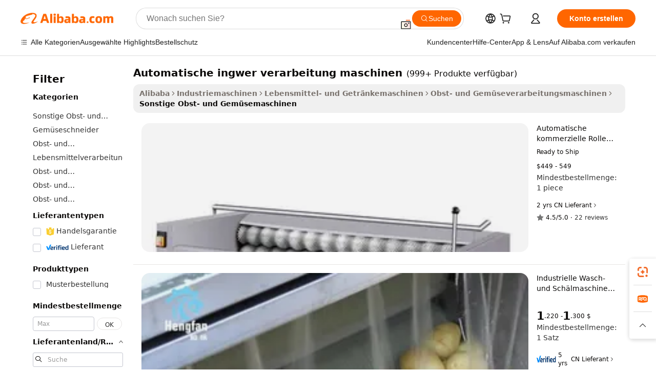

--- FILE ---
content_type: text/html;charset=UTF-8
request_url: https://german.alibaba.com/g/automatic-ginger-processing-machinery.html
body_size: 190379
content:

<!-- screen_content -->

    <!-- tangram:5410 begin-->
    <!-- tangram:529998 begin-->
    
<!DOCTYPE html>
<html lang="de" dir="ltr">
  <head>
        <script>
      window.__BB = {
        scene: window.__bb_scene || 'traffic-free-goods'
      };
      window.__BB.BB_CWV_IGNORE = {
          lcp_element: ['#icbu-buyer-pc-top-banner'],
          lcp_url: [],
        };
      window._timing = {}
      window._timing.first_start = Date.now();
      window.needLoginInspiration = Boolean(false);
      // 变量用于标记页面首次可见时间
      let firstVisibleTime = null;
      if (typeof document.hidden !== 'undefined') {
        // 页面首次加载时直接统计
        if (!document.hidden) {
          firstVisibleTime = Date.now();
          window.__BB_timex = 1
        } else {
          // 页面不可见时监听 visibilitychange 事件
          document.addEventListener('visibilitychange', () => {
            if (!document.hidden) {
              firstVisibleTime = Date.now();
              window.__BB_timex = firstVisibleTime - window.performance.timing.navigationStart
              window.__BB.firstVisibleTime = window.__BB_timex
              console.log("Page became visible after "+ window.__BB_timex + " ms");
            }
          }, { once: true });  // 确保只触发一次
        }
      } else {
        console.warn('Page Visibility API is not supported in this browser.');
      }
    </script>
        <meta name="data-spm" content="a2700">
        <meta name="aplus-xplug" content="NONE">
        <meta name="aplus-icbu-disable-umid" content="1">
        <meta name="google-translate-customization" content="9de59014edaf3b99-22e1cf3b5ca21786-g00bb439a5e9e5f8f-f">
    <meta name="yandex-verification" content="25a76ba8e4443bb3" />
    <meta name="msvalidate.01" content="E3FBF0E89B724C30844BF17C59608E8F" />
    <meta name="viewport" content="width=device-width, initial-scale=1.0, maximum-scale=5.0, user-scalable=yes">
        <link rel="preconnect" href="https://s.alicdn.com/" crossorigin>
    <link rel="dns-prefetch" href="https://s.alicdn.com">
                        <link rel="preload" href="https://s.alicdn.com/@g/alilog/??aplus_plugin_icbufront/index.js,mlog/aplus_v2.js" as="script">
        <link rel="preload" href="https://s.alicdn.com/@img/imgextra/i2/O1CN0153JdbU26g4bILVOyC_!!6000000007690-2-tps-418-58.png" as="image">
        <script>
            window.__APLUS_ABRATE__ = {
        perf_group: 'base64cached',
        scene: "traffic-free-goods",
      };
    </script>
    <meta name="aplus-mmstat-timeout" content="15000">
        <meta content="text/html; charset=utf-8" http-equiv="Content-Type">
          <title>Außergewöhnliches automatische ingwer verarbeitung maschinen bei unschlagbaren Rabatten - Alibaba.com</title>
      <meta name="keywords" content="palm oil processing machine,other nuts processing machines,dairy processing machinery">
      <meta name="description" content="Kaufen Sie das erstaunliche automatische ingwer verarbeitung maschinen auf Alibaba.com und erleben Sie phänomenale Angebote. Erleben Sie zahlreiche und effiziente Funktionen im automatische ingwer verarbeitung maschinen zu den niedrigsten Preisen.">
            <meta name="pagetiming-rate" content="9">
      <meta name="pagetiming-resource-rate" content="4">
                    <link rel="canonical" href="https://german.alibaba.com/g/automatic-ginger-processing-machinery.html">
                              <link rel="alternate" hreflang="fr" href="https://french.alibaba.com/g/automatic-ginger-processing-machinery.html">
                  <link rel="alternate" hreflang="de" href="https://german.alibaba.com/g/automatic-ginger-processing-machinery.html">
                  <link rel="alternate" hreflang="pt" href="https://portuguese.alibaba.com/g/automatic-ginger-processing-machinery.html">
                  <link rel="alternate" hreflang="it" href="https://italian.alibaba.com/g/automatic-ginger-processing-machinery.html">
                  <link rel="alternate" hreflang="es" href="https://spanish.alibaba.com/g/automatic-ginger-processing-machinery.html">
                  <link rel="alternate" hreflang="ru" href="https://russian.alibaba.com/g/automatic-ginger-processing-machinery.html">
                  <link rel="alternate" hreflang="ko" href="https://korean.alibaba.com/g/automatic-ginger-processing-machinery.html">
                  <link rel="alternate" hreflang="ar" href="https://arabic.alibaba.com/g/automatic-ginger-processing-machinery.html">
                  <link rel="alternate" hreflang="ja" href="https://japanese.alibaba.com/g/automatic-ginger-processing-machinery.html">
                  <link rel="alternate" hreflang="tr" href="https://turkish.alibaba.com/g/automatic-ginger-processing-machinery.html">
                  <link rel="alternate" hreflang="th" href="https://thai.alibaba.com/g/automatic-ginger-processing-machinery.html">
                  <link rel="alternate" hreflang="vi" href="https://vietnamese.alibaba.com/g/automatic-ginger-processing-machinery.html">
                  <link rel="alternate" hreflang="nl" href="https://dutch.alibaba.com/g/automatic-ginger-processing-machinery.html">
                  <link rel="alternate" hreflang="he" href="https://hebrew.alibaba.com/g/automatic-ginger-processing-machinery.html">
                  <link rel="alternate" hreflang="id" href="https://indonesian.alibaba.com/g/automatic-ginger-processing-machinery.html">
                  <link rel="alternate" hreflang="hi" href="https://hindi.alibaba.com/g/automatic-ginger-processing-machinery.html">
                  <link rel="alternate" hreflang="en" href="https://www.alibaba.com/showroom/automatic-ginger-processing-machinery.html">
                  <link rel="alternate" hreflang="zh" href="https://chinese.alibaba.com/g/automatic-ginger-processing-machinery.html">
                  <link rel="alternate" hreflang="x-default" href="https://www.alibaba.com/showroom/automatic-ginger-processing-machinery.html">
                                        <script>
      // Aplus 配置自动打点
      var queue = window.goldlog_queue || (window.goldlog_queue = []);
      var tags = ["button", "a", "div", "span", "i", "svg", "input", "li", "tr"];
      queue.push(
        {
          action: 'goldlog.appendMetaInfo',
          arguments: [
            'aplus-auto-exp',
            [
              {
                logkey: '/sc.ug_msite.new_product_exp',
                cssSelector: '[data-spm-exp]',
                props: ["data-spm-exp"],
              },
              {
                logkey: '/sc.ug_pc.seolist_product_exp',
                cssSelector: '.traffic-card-gallery',
                props: ["data-spm-exp"],
              }
            ]
          ]
        }
      )
      queue.push({
        action: 'goldlog.setMetaInfo',
        arguments: ['aplus-auto-clk', JSON.stringify(tags.map(tag =>({
          "logkey": "/sc.ug_msite.new_product_clk",
          tag,
          "filter": "data-spm-clk",
          "props": ["data-spm-clk"]
        })))],
      });
    </script>
  </head>
  <div id="icbu-header"><div id="the-new-header" data-version="4.4.0" data-tnh-auto-exp="tnh-expose" data-scenes="search-products" style="position: relative;background-color: #fff;border-bottom: 1px solid #ddd;box-sizing: border-box; font-family:Inter,SF Pro Text,Roboto,Helvetica Neue,Helvetica,Tahoma,Arial,PingFang SC,Microsoft YaHei;"><div style="display: flex;align-items:center;height: 72px;min-width: 1200px;max-width: 1580px;margin: 0 auto;padding: 0 40px;box-sizing: border-box;"><img style="height: 29px; width: 209px;" src="https://s.alicdn.com/@img/imgextra/i2/O1CN0153JdbU26g4bILVOyC_!!6000000007690-2-tps-418-58.png" alt="" /></div><div style="min-width: 1200px;max-width: 1580px;margin: 0 auto;overflow: hidden;font-size: 14px;display: flex;justify-content: space-between;padding: 0 40px;box-sizing: border-box;"><div style="display: flex; align-items: center; justify-content: space-between"><div style="position: relative; height: 36px; padding: 0 28px 0 20px">All categories</div><div style="position: relative; height: 36px; padding-right: 28px">Featured selections</div><div style="position: relative; height: 36px">Trade Assurance</div></div><div style="display: flex; align-items: center; justify-content: space-between"><div style="position: relative; height: 36px; padding-right: 28px">Buyer Central</div><div style="position: relative; height: 36px; padding-right: 28px">Help Center</div><div style="position: relative; height: 36px; padding-right: 28px">Get the app</div><div style="position: relative; height: 36px">Become a supplier</div></div></div></div></div></div>
  <body data-spm="7724857" style="min-height: calc(100vh + 1px)"><script 
id="beacon-aplus"   
src="//s.alicdn.com/@g/alilog/??aplus_plugin_icbufront/index.js,mlog/aplus_v2.js"
exparams="aplus=async&userid=&aplus&ali_beacon_id=&ali_apache_id=&ali_apache_track=&ali_apache_tracktmp=&eagleeye_traceid=2103000717689931844276328e10af&ip=18%2e224%2e107%2e159&dmtrack_c={ali%5fresin%5ftrace%3dse%5frst%3dnull%7csp%5fviewtype%3dY%7cset%3d3%7cser%3d1007%7cpageId%3d28a89c533aef428fa99eec61a0c88f58%7cm%5fpageid%3dnull%7cpvmi%3dee0dd5db3cd84a3c98a527919ebd23d7%7csek%5fsepd%3dautomatische%2bingwer%2bverarbeitung%2bmaschinen%7csek%3dautomatic%2bginger%2bprocessing%2bmachinery%7cse%5fpn%3d1%7cp4pid%3dcae711fa%2daa4f%2d4180%2d960c%2d5466e563cc88%7csclkid%3dnull%7cforecast%5fpost%5fcate%3dnull%7cseo%5fnew%5fuser%5fflag%3dfalse%7ccategoryId%3d201153408%7cseo%5fsearch%5fmodel%5fupgrade%5fv2%3d2025070801%7cseo%5fmodule%5fcard%5f20240624%3d202406242%7clong%5ftext%5fgoogle%5ftranslate%5fv2%3d2407142%7cseo%5fcontent%5ftd%5fbottom%5ftext%5fupdate%5fkey%3d2025070801%7cseo%5fsearch%5fmodel%5fupgrade%5fv3%3d2025072201%7cdamo%5falt%5freplace%3d2485818%7cseo%5fsearch%5fmodel%5fmulti%5fupgrade%5fv3%3d2025081101%7cwap%5fcross%3d2007659%7cwap%5fcs%5faction%3d2005494%7cAPP%5fVisitor%5fActive%3d26699%7cseo%5fshowroom%5fgoods%5fmix%3d2005244%7cseo%5fdefault%5fcached%5flong%5ftext%5ffrom%5fnew%5fkeyword%5fstep%3d2024122502%7cshowroom%5fgeneral%5ftemplate%3d2005292%7cshowroom%5freview%3d20230308%7cwap%5fcs%5ftext%3dnull%7cstructured%5fdata%3d2025052702%7cseo%5fmulti%5fstyle%5ftext%5fupdate%3d2511182%7cpc%5fnew%5fheader%3dnull%7cseo%5fmeta%5fcate%5ftemplate%5fv1%3d2025042401%7cseo%5fmeta%5ftd%5fsearch%5fkeyword%5fstep%5fv1%3d2025040999%7cseo%5fshowroom%5fbiz%5fbabablog%3d1%7cshowroom%5fft%5flong%5ftext%5fbaks%3d80802%7cAPP%5fGrowing%5fBuyer%5fHigh%5fIntent%5fActive%3d25487%7cshowroom%5fpc%5fv2019%3d2104%7cAPP%5fProspecting%5fBuyer%3d26708%7ccache%5fcontrol%3dnull%7cAPP%5fChurned%5fCore%5fBuyer%3d25461%7cseo%5fdefault%5fcached%5flong%5ftext%5fstep%3d24110802%7camp%5flighthouse%5fscore%5fimage%3d19657%7cseo%5fft%5ftranslate%5fgemini%3d25012003%7cwap%5fnode%5fssr%3d2015725%7cdataphant%5fopen%3d27030%7clongtext%5fmulti%5fstyle%5fexpand%5frussian%3d2510142%7cseo%5flongtext%5fgoogle%5fdata%5fsection%3d25021702%7cindustry%5fpopular%5ffloor%3dnull%7cwap%5fad%5fgoods%5fproduct%5finterval%3dnull%7cseo%5fgoods%5fbootom%5fwholesale%5flink%3dnull%7cseo%5fkeyword%5faatest%3d4%7cseo%5fmiddle%5fwholesale%5flink%3dnull%7cft%5flong%5ftext%5fenpand%5fstep2%3d121602%7cseo%5fft%5flongtext%5fexpand%5fstep3%3d25012102%7cseo%5fwap%5fheadercard%3d2006288%7cAPP%5fChurned%5fInactive%5fVisitor%3d25497%7cAPP%5fGrowing%5fBuyer%5fHigh%5fIntent%5fInactive%3d25481%7cseo%5fmeta%5ftd%5fmulti%5fkey%3d2025061801%7ctop%5frecommend%5f20250120%3d202501201%7clongtext%5fmulti%5fstyle%5fexpand%5ffrench%5fcopy%3d25091802%7clongtext%5fmulti%5fstyle%5fexpand%5ffrench%5fcopy%5fcopy%3d25092502%7cseo%5ffloor%5fexp%3dnull%7cseo%5fshowroom%5falgo%5flink%3d17764%7cseo%5fmeta%5ftd%5faib%5fgeneral%5fkey%3d2025091901%7ccountry%5findustry%3d202311033%7cshowroom%5fft%5flong%5ftext%5fenpand%5fstep1%3d101102%7cseo%5fshowroom%5fnorel%3dnull%7cplp%5fstyle%5f25%5fpc%3d202505222%7cseo%5fggs%5flayer%3d10010%7cquery%5fmutil%5flang%5ftranslate%3d2025060300%7cAPP%5fChurned%5fBuyer%3d25468%7cstream%5frender%5fperf%5fopt%3d2309181%7cwap%5fgoods%3d2007383%7cseo%5fshowroom%5fsimilar%5f20240614%3d202406142%7cchinese%5fopen%3d6307%7cquery%5fgpt%5ftranslate%3d20240820%7cad%5fproduct%5finterval%3dnull%7camp%5fto%5fpwa%3d2007359%7cplp%5faib%5fmulti%5fai%5fmeta%3d20250401%7cwap%5fsupplier%5fcontent%3dnull%7cpc%5ffree%5frefactoring%3d20220315%7cAPP%5fGrowing%5fBuyer%5fInactive%3d25475%7csso%5foem%5ffloor%3dnull%7cseo%5fpc%5fnew%5fview%5f20240807%3d202408072%7cseo%5fbottom%5ftext%5fentity%5fkey%5fcopy%3d2025062400%7cstream%5frender%3d433763%7cseo%5fmodule%5fcard%5f20240424%3d202404241%7cseo%5ftitle%5freplace%5f20191226%3d5841%7clongtext%5fmulti%5fstyle%5fexpand%3d25090802%7cgoogleweblight%3d6516%7clighthouse%5fbase64%3d2005760%7cAPP%5fProspecting%5fBuyer%5fActive%3d26719%7cad%5fgoods%5fproduct%5finterval%3dnull%7cseo%5fbottom%5fdeep%5fextend%5fkw%5fkey%3d2025071101%7clongtext%5fmulti%5fstyle%5fexpand%5fturkish%3d25102802%7cilink%5fuv%3d20240911%7cwap%5flist%5fwakeup%3d2005832%7ctpp%5fcrosslink%5fpc%3d20205311%7cseo%5ftop%5fbooth%3d18501%7cAPP%5fGrowing%5fBuyer%5fLess%5fActive%3d25472%7cseo%5fsearch%5fmodel%5fupgrade%5frank%3d2025092401%7cgoodslayer%3d7977%7cft%5flong%5ftext%5ftranslate%5fexpand%5fstep1%3d24110802%7cseo%5fheaderstyle%5ftraffic%5fkey%5fv1%3d2025072100%7ccrosslink%5fswitch%3d2008141%7cp4p%5foutline%3d20240328%7cseo%5fmeta%5ftd%5faib%5fv2%5fkey%3d2025091800%7crts%5fmulti%3d2008404%7cseo%5fad%5foptimization%5fkey%5fv2%3d2025072301%7cAPP%5fVisitor%5fLess%5fActive%3d26696%7cseo%5fsearch%5franker%5fid%3d2025112400%7cplp%5fstyle%5f25%3d202505192%7ccdn%5fvm%3d2007368%7cwap%5fad%5fproduct%5finterval%3dnull%7cseo%5fsearch%5fmodel%5fmulti%5fupgrade%5frank%3d2025092401%7cpc%5fcard%5fshare%3d2025081201%7cAPP%5fGrowing%5fBuyer%5fHigh%5fIntent%5fLess%5fActive%3d25480%7cgoods%5ftitle%5fsubstitute%3d9618%7cwap%5fscreen%5fexp%3d2025081400%7creact%5fheader%5ftest%3d202502182%7cpc%5fcs%5fcolor%3dnull%7cshowroom%5fft%5flong%5ftext%5ftest%3d72502%7cone%5ftap%5flogin%5fABTest%3d202308153%7cseo%5fhyh%5fshow%5ftags%3d9867%7cplp%5fstructured%5fdata%3d2508182%7cguide%5fdelete%3d2008526%7cseo%5findustry%5ftemplate%3dnull%7cseo%5fmeta%5ftd%5fmulti%5fes%5fkey%3d2025073101%7cseo%5fshowroom%5fdata%5fmix%3d19888%7csso%5ftop%5franking%5ffloor%3d20031%7cseo%5ftd%5fdeep%5fupgrade%5fkey%5fv3%3d2025081101%7cwap%5fue%5fone%3d2025111401%7cshowroom%5fto%5frts%5flink%3d2008480%7ccountrysearch%5ftest%3dnull%7cshowroom%5flist%5fnew%5farrival%3d2811002%7cchannel%5famp%5fto%5fpwa%3dnull%7cseo%5fmulti%5fstyles%5flong%5ftext%3d2503172%7cseo%5fmeta%5ftext%5fmutli%5fcate%5ftemplate%5fv1%3d2025080800%7cseo%5fdefault%5fcached%5fmutil%5flong%5ftext%5fstep%3d24110436%7cseo%5faction%5fpoint%5ftype%3d22823%7cseo%5faib%5ftd%5flaunch%5f20240828%5fcopy%3d202408282%7cseo%5fshowroom%5fwholesale%5flink%3dnull%7cseo%5fperf%5fimprove%3d2023999%7cseo%5fwap%5flist%5fbounce%5f01%3d2063%7cseo%5fwap%5flist%5fbounce%5f02%3d2128%7cAPP%5fGrowing%5fBuyer%5fActive%3d25492%7cvideolayer%3dnull%7cvideo%5fplay%3d2006036%7cAPP%5fChurned%5fMember%5fInactive%3d25501%7cseo%5fgoogle%5fnew%5fstruct%3d438326%7cicbu%5falgo%5fp4p%5fseo%5fad%3d2025072301%7ctpp%5ftrace%3dseoKeyword%2dseoKeyword%5fv3%2dproduct%2dPRODUCT%5fFAIL}&pageid=12e06b9f2103324a1768993184&hn=ensearchweb033003050074%2erg%2dus%2deast%2eus68&asid=AQAAAACgsXBpxzApWAAAAAADPRymXrgelQ==&treq=&tres=" async>
</script>
                        <!-- tangram:7430 begin-->
 <style>
   .traffic-card-gallery {display: flex;position: relative;flex-direction: column;justify-content: flex-start;border-radius: 0.5rem;background-color: #fff;padding: 0.5rem 0.5rem 1rem;overflow: hidden;font-size: 0.75rem;line-height: 1rem;}
   .product-price {
     b {
       font-size: 22px;
     }
   }
 </style>
<div id="first-cached-card">
    <div style="box-sizing:border-box;display: flex;position: absolute;left: 0;right: 0;margin: 0 auto;z-index: 1;min-width: 1200px;max-width: 1580px;padding: 0.75rem 2.25rem 0;pointer-events: none;">
    <!--页面主体区域-->
    <div style="flex: 1 1 0%; overflow: hidden;padding: 0.5rem 0.5rem 0.5rem 0.2rem">
      <!-- breadcrumb -->
      <div style="margin-bottom: 1rem; height: 1.25rem"></div>
      <!-- keywords -->
      <div style="margin-bottom: 1.2rem;height: 2.5rem;font-weight: 700;font-size: 1.25rem;line-height: 1.75rem;"></div>
      <div style="width: calc(25% - 4.65rem);pointer-events: auto">
        <div class="traffic-card-gallery">
          <!-- ProductImage -->
          <a href="//www.alibaba.com/product-detail/Vegetables-and-Fruits-Automatic-Commercial-Potato_1601251221165.html" target="_blank" style="position: relative;margin-bottom: 0.5rem;aspect-ratio: 1;overflow: hidden;border-radius: 0.75rem;">
            <div style="display: flex; overflow: hidden">
              <div style="position: relative;margin: 0;width: 100%;min-width: 0;flex-shrink: 0;flex-grow: 0;flex-basis: 100%;padding: 0;">
                <img style="position: relative; aspect-ratio: 1; width: 100%" src="[data-uri]" loading="eager" />
                <div style="position: absolute;left: 0;bottom: 0;right: 0;top: 0;background-color: #000;opacity: 0.05;"></div>
              </div>
            </div>
          </a>
          <div style="display: flex;flex: 1 1 0%;flex-direction: column;justify-content: space-between;">
            <div>
              <!-- ProductTitle -->
              <a style="color:black;
                            margin-bottom: 0.5rem;
                            margin-right: 0.5rem;overflow: hidden;display: -webkit-box;-webkit-box-orient: vertical;-webkit-line-clamp: 2;font-size:0.875rem;line-height:1.25rem" href="//www.alibaba.com/product-detail/Vegetables-and-Fruits-Automatic-Commercial-Potato_1601251221165.html" target="_blank">
                Automatische kommerzielle Rollen-Wasch- und Schälmaschine für Gemüse und Obst wie Kartoffeln, Ingwer, Lotus, Papaya und Süßkartoffeln
              </a>
              <!-- ProductTag -->
              <div style="margin-bottom: 0.75rem;display: flex;height: 1rem;flex-wrap: nowrap;align-items: center;overflow: hidden;"></div>
              <!-- ProductPrice -->
                            <div style="margin-bottom: 0.25rem; display: flex; align-items: flex-start" class="product-price">
                                              $449 - 549
                              </div>
              <!-- ProductPromotionPrice -->
                            <!-- ProductShippingPrice -->
                            <!-- ProductMoq -->
              <div style="font-size: 0.875rem; line-height: 1.25rem; color: #333">Min. Order: 1 piece</div>
                            <!-- ProductShippingPrice -->
              <div style="margin-bottom: 0.5rem;height: 1.25rem;font-size: 0.875rem;line-height: 1.25rem;color: #333;"></div>
                                          <!-- ProductSupplier -->
              <div style="margin-bottom: 0.5rem;margin-top: 1rem;display: flex;align-items: center;">
                                <span style="margin-right: 0.25rem; font-size: 0.75rem; line-height: 1rem">2yrs</span>
              </div>
              <!-- ProductReviews -->
              <a style="margin-bottom: 0.5rem;display: flex;align-items: center;font-size: 0.75rem;line-height: 1rem;color: #333;" href="//nbsxautomatic.en.alibaba.com/company_profile/feedback.html" target="_blank">
                <svg xmlns="http://www.w3.org/2000/svg" width="14" height="14" viewBox="0 0 24 24" fill="#767676" stroke="#767676" stroke-width="2" stroke-linecap="round" stroke-linejoin="round" style="margin-right: 0.25rem; min-width: 0.75rem">
                  <polygon points="12 2 15.09 8.26 22 9.27 17 14.14 18.18 21.02 12 17.77 5.82 21.02 7 14.14 2 9.27 8.91 8.26 12 2"></polygon>
                </svg>
                <span style="color: hsl(20, 14.3%, 4.1%)">4.5/5.0</span>
                <span style="margin-left: 0.25rem; margin-right: 0.25rem">·</span>
                <span style="white-space: nowrap">22 reviews</span>
              </a>
                          </div>
          </div>

        </div>
      </div>

    </div>
  </div>
</div>
<!-- tangram:7430 end-->
            <style>.component-left-filter-callback{display:flex;position:relative;margin-top:10px;height:1200px}.component-left-filter-callback img{width:200px}.component-left-filter-callback i{position:absolute;top:5%;left:50%}.related-search-wrapper{padding:.5rem;--tw-bg-opacity: 1;background-color:#fff;background-color:rgba(255,255,255,var(--tw-bg-opacity, 1));border-width:1px;border-color:var(--input)}.related-search-wrapper .related-search-box{margin:12px 16px}.related-search-wrapper .related-search-box .related-search-title{display:inline;float:start;color:#666;word-wrap:break-word;margin-right:12px;width:13%}.related-search-wrapper .related-search-box .related-search-content{display:flex;flex-wrap:wrap}.related-search-wrapper .related-search-box .related-search-content .related-search-link{margin-right:12px;width:23%;overflow:hidden;color:#666;text-overflow:ellipsis;white-space:nowrap}.product-title img{margin-right:.5rem;display:inline-block;height:1rem;vertical-align:sub}.product-price b{font-size:22px}.similar-icon{position:absolute;bottom:12px;z-index:2;right:12px}.rfq-card{display:inline-block;position:relative;box-sizing:border-box;margin-bottom:36px}.rfq-card .rfq-card-content{display:flex;position:relative;flex-direction:column;align-items:flex-start;background-size:cover;background-color:#fff;padding:12px;width:100%;height:100%}.rfq-card .rfq-card-content .rfq-card-icon{margin-top:50px}.rfq-card .rfq-card-content .rfq-card-icon img{width:45px}.rfq-card .rfq-card-content .rfq-card-top-title{margin-top:14px;color:#222;font-weight:400;font-size:16px}.rfq-card .rfq-card-content .rfq-card-title{margin-top:24px;color:#333;font-weight:800;font-size:20px}.rfq-card .rfq-card-content .rfq-card-input-box{margin-top:24px;width:100%}.rfq-card .rfq-card-content .rfq-card-input-box textarea{box-sizing:border-box;border:1px solid #ddd;border-radius:4px;background-color:#fff;padding:9px 12px;width:100%;height:88px;resize:none;color:#666;font-weight:400;font-size:13px;font-family:inherit}.rfq-card .rfq-card-content .rfq-card-button{margin-top:24px;border:1px solid #666;border-radius:16px;background-color:#fff;width:67%;color:#000;font-weight:700;font-size:14px;line-height:30px;text-align:center}[data-modulename^=ProductList-] div{contain-intrinsic-size:auto 500px}.traffic-card-gallery:hover{--tw-shadow: 0px 2px 6px 2px rgba(0,0,0,.12157);--tw-shadow-colored: 0px 2px 6px 2px var(--tw-shadow-color);box-shadow:0 0 #0000,0 0 #0000,0 2px 6px 2px #0000001f;box-shadow:var(--tw-ring-offset-shadow, 0 0 rgba(0,0,0,0)),var(--tw-ring-shadow, 0 0 rgba(0,0,0,0)),var(--tw-shadow);z-index:10}.traffic-card-gallery{position:relative;display:flex;flex-direction:column;justify-content:flex-start;overflow:hidden;border-radius:.75rem;--tw-bg-opacity: 1;background-color:#fff;background-color:rgba(255,255,255,var(--tw-bg-opacity, 1));padding:.5rem;font-size:.75rem;line-height:1rem}.traffic-card-list{position:relative;display:flex;height:292px;flex-direction:row;justify-content:flex-start;overflow:hidden;border-bottom-width:1px;--tw-bg-opacity: 1;background-color:#fff;background-color:rgba(255,255,255,var(--tw-bg-opacity, 1));padding:1rem;font-size:.75rem;line-height:1rem}.traffic-card-g-industry:hover{--tw-shadow: 0 0 10px rgba(0,0,0,.1);--tw-shadow-colored: 0 0 10px var(--tw-shadow-color);box-shadow:0 0 #0000,0 0 #0000,0 0 10px #0000001a;box-shadow:var(--tw-ring-offset-shadow, 0 0 rgba(0,0,0,0)),var(--tw-ring-shadow, 0 0 rgba(0,0,0,0)),var(--tw-shadow)}.traffic-card-g-industry{position:relative;border-radius:var(--radius);--tw-bg-opacity: 1;background-color:#fff;background-color:rgba(255,255,255,var(--tw-bg-opacity, 1));padding:1.25rem .75rem .75rem;font-size:.875rem;line-height:1.25rem}.module-filter-section-wrapper{max-height:none!important;overflow-x:hidden}*,:before,:after{--tw-border-spacing-x: 0;--tw-border-spacing-y: 0;--tw-translate-x: 0;--tw-translate-y: 0;--tw-rotate: 0;--tw-skew-x: 0;--tw-skew-y: 0;--tw-scale-x: 1;--tw-scale-y: 1;--tw-pan-x: ;--tw-pan-y: ;--tw-pinch-zoom: ;--tw-scroll-snap-strictness: proximity;--tw-gradient-from-position: ;--tw-gradient-via-position: ;--tw-gradient-to-position: ;--tw-ordinal: ;--tw-slashed-zero: ;--tw-numeric-figure: ;--tw-numeric-spacing: ;--tw-numeric-fraction: ;--tw-ring-inset: ;--tw-ring-offset-width: 0px;--tw-ring-offset-color: #fff;--tw-ring-color: rgba(59, 130, 246, .5);--tw-ring-offset-shadow: 0 0 rgba(0,0,0,0);--tw-ring-shadow: 0 0 rgba(0,0,0,0);--tw-shadow: 0 0 rgba(0,0,0,0);--tw-shadow-colored: 0 0 rgba(0,0,0,0);--tw-blur: ;--tw-brightness: ;--tw-contrast: ;--tw-grayscale: ;--tw-hue-rotate: ;--tw-invert: ;--tw-saturate: ;--tw-sepia: ;--tw-drop-shadow: ;--tw-backdrop-blur: ;--tw-backdrop-brightness: ;--tw-backdrop-contrast: ;--tw-backdrop-grayscale: ;--tw-backdrop-hue-rotate: ;--tw-backdrop-invert: ;--tw-backdrop-opacity: ;--tw-backdrop-saturate: ;--tw-backdrop-sepia: ;--tw-contain-size: ;--tw-contain-layout: ;--tw-contain-paint: ;--tw-contain-style: }::backdrop{--tw-border-spacing-x: 0;--tw-border-spacing-y: 0;--tw-translate-x: 0;--tw-translate-y: 0;--tw-rotate: 0;--tw-skew-x: 0;--tw-skew-y: 0;--tw-scale-x: 1;--tw-scale-y: 1;--tw-pan-x: ;--tw-pan-y: ;--tw-pinch-zoom: ;--tw-scroll-snap-strictness: proximity;--tw-gradient-from-position: ;--tw-gradient-via-position: ;--tw-gradient-to-position: ;--tw-ordinal: ;--tw-slashed-zero: ;--tw-numeric-figure: ;--tw-numeric-spacing: ;--tw-numeric-fraction: ;--tw-ring-inset: ;--tw-ring-offset-width: 0px;--tw-ring-offset-color: #fff;--tw-ring-color: rgba(59, 130, 246, .5);--tw-ring-offset-shadow: 0 0 rgba(0,0,0,0);--tw-ring-shadow: 0 0 rgba(0,0,0,0);--tw-shadow: 0 0 rgba(0,0,0,0);--tw-shadow-colored: 0 0 rgba(0,0,0,0);--tw-blur: ;--tw-brightness: ;--tw-contrast: ;--tw-grayscale: ;--tw-hue-rotate: ;--tw-invert: ;--tw-saturate: ;--tw-sepia: ;--tw-drop-shadow: ;--tw-backdrop-blur: ;--tw-backdrop-brightness: ;--tw-backdrop-contrast: ;--tw-backdrop-grayscale: ;--tw-backdrop-hue-rotate: ;--tw-backdrop-invert: ;--tw-backdrop-opacity: ;--tw-backdrop-saturate: ;--tw-backdrop-sepia: ;--tw-contain-size: ;--tw-contain-layout: ;--tw-contain-paint: ;--tw-contain-style: }*,:before,:after{box-sizing:border-box;border-width:0;border-style:solid;border-color:#e5e7eb}:before,:after{--tw-content: ""}html,:host{line-height:1.5;-webkit-text-size-adjust:100%;-moz-tab-size:4;-o-tab-size:4;tab-size:4;font-family:ui-sans-serif,system-ui,-apple-system,Segoe UI,Roboto,Ubuntu,Cantarell,Noto Sans,sans-serif,"Apple Color Emoji","Segoe UI Emoji",Segoe UI Symbol,"Noto Color Emoji";font-feature-settings:normal;font-variation-settings:normal;-webkit-tap-highlight-color:transparent}body{margin:0;line-height:inherit}hr{height:0;color:inherit;border-top-width:1px}abbr:where([title]){text-decoration:underline;-webkit-text-decoration:underline dotted;text-decoration:underline dotted}h1,h2,h3,h4,h5,h6{font-size:inherit;font-weight:inherit}a{color:inherit;text-decoration:inherit}b,strong{font-weight:bolder}code,kbd,samp,pre{font-family:ui-monospace,SFMono-Regular,Menlo,Monaco,Consolas,Liberation Mono,Courier New,monospace;font-feature-settings:normal;font-variation-settings:normal;font-size:1em}small{font-size:80%}sub,sup{font-size:75%;line-height:0;position:relative;vertical-align:baseline}sub{bottom:-.25em}sup{top:-.5em}table{text-indent:0;border-color:inherit;border-collapse:collapse}button,input,optgroup,select,textarea{font-family:inherit;font-feature-settings:inherit;font-variation-settings:inherit;font-size:100%;font-weight:inherit;line-height:inherit;letter-spacing:inherit;color:inherit;margin:0;padding:0}button,select{text-transform:none}button,input:where([type=button]),input:where([type=reset]),input:where([type=submit]){-webkit-appearance:button;background-color:transparent;background-image:none}:-moz-focusring{outline:auto}:-moz-ui-invalid{box-shadow:none}progress{vertical-align:baseline}::-webkit-inner-spin-button,::-webkit-outer-spin-button{height:auto}[type=search]{-webkit-appearance:textfield;outline-offset:-2px}::-webkit-search-decoration{-webkit-appearance:none}::-webkit-file-upload-button{-webkit-appearance:button;font:inherit}summary{display:list-item}blockquote,dl,dd,h1,h2,h3,h4,h5,h6,hr,figure,p,pre{margin:0}fieldset{margin:0;padding:0}legend{padding:0}ol,ul,menu{list-style:none;margin:0;padding:0}dialog{padding:0}textarea{resize:vertical}input::-moz-placeholder,textarea::-moz-placeholder{opacity:1;color:#9ca3af}input::placeholder,textarea::placeholder{opacity:1;color:#9ca3af}button,[role=button]{cursor:pointer}:disabled{cursor:default}img,svg,video,canvas,audio,iframe,embed,object{display:block;vertical-align:middle}img,video{max-width:100%;height:auto}[hidden]:where(:not([hidden=until-found])){display:none}:root{--background: hsl(0, 0%, 100%);--foreground: hsl(20, 14.3%, 4.1%);--card: hsl(0, 0%, 100%);--card-foreground: hsl(20, 14.3%, 4.1%);--popover: hsl(0, 0%, 100%);--popover-foreground: hsl(20, 14.3%, 4.1%);--primary: hsl(24, 100%, 50%);--primary-foreground: hsl(60, 9.1%, 97.8%);--secondary: hsl(60, 4.8%, 95.9%);--secondary-foreground: #333;--muted: hsl(60, 4.8%, 95.9%);--muted-foreground: hsl(25, 5.3%, 44.7%);--accent: hsl(60, 4.8%, 95.9%);--accent-foreground: hsl(24, 9.8%, 10%);--destructive: hsl(0, 84.2%, 60.2%);--destructive-foreground: hsl(60, 9.1%, 97.8%);--border: hsl(20, 5.9%, 90%);--input: hsl(20, 5.9%, 90%);--ring: hsl(24.6, 95%, 53.1%);--radius: 1rem}.dark{--background: hsl(20, 14.3%, 4.1%);--foreground: hsl(60, 9.1%, 97.8%);--card: hsl(20, 14.3%, 4.1%);--card-foreground: hsl(60, 9.1%, 97.8%);--popover: hsl(20, 14.3%, 4.1%);--popover-foreground: hsl(60, 9.1%, 97.8%);--primary: hsl(20.5, 90.2%, 48.2%);--primary-foreground: hsl(60, 9.1%, 97.8%);--secondary: hsl(12, 6.5%, 15.1%);--secondary-foreground: hsl(60, 9.1%, 97.8%);--muted: hsl(12, 6.5%, 15.1%);--muted-foreground: hsl(24, 5.4%, 63.9%);--accent: hsl(12, 6.5%, 15.1%);--accent-foreground: hsl(60, 9.1%, 97.8%);--destructive: hsl(0, 72.2%, 50.6%);--destructive-foreground: hsl(60, 9.1%, 97.8%);--border: hsl(12, 6.5%, 15.1%);--input: hsl(12, 6.5%, 15.1%);--ring: hsl(20.5, 90.2%, 48.2%)}*{border-color:#e7e5e4;border-color:var(--border)}body{background-color:#fff;background-color:var(--background);color:#0c0a09;color:var(--foreground)}.il-sr-only{position:absolute;width:1px;height:1px;padding:0;margin:-1px;overflow:hidden;clip:rect(0,0,0,0);white-space:nowrap;border-width:0}.il-invisible{visibility:hidden}.il-fixed{position:fixed}.il-absolute{position:absolute}.il-relative{position:relative}.il-sticky{position:sticky}.il-inset-0{inset:0}.il--bottom-12{bottom:-3rem}.il--top-12{top:-3rem}.il-bottom-0{bottom:0}.il-bottom-2{bottom:.5rem}.il-bottom-3{bottom:.75rem}.il-bottom-4{bottom:1rem}.il-end-0{right:0}.il-end-2{right:.5rem}.il-end-3{right:.75rem}.il-end-4{right:1rem}.il-left-0{left:0}.il-left-3{left:.75rem}.il-right-0{right:0}.il-right-2{right:.5rem}.il-right-3{right:.75rem}.il-start-0{left:0}.il-start-1\/2{left:50%}.il-start-2{left:.5rem}.il-start-3{left:.75rem}.il-start-\[50\%\]{left:50%}.il-top-0{top:0}.il-top-1\/2{top:50%}.il-top-16{top:4rem}.il-top-4{top:1rem}.il-top-\[50\%\]{top:50%}.il-z-10{z-index:10}.il-z-50{z-index:50}.il-z-\[9999\]{z-index:9999}.il-col-span-4{grid-column:span 4 / span 4}.il-m-0{margin:0}.il-m-3{margin:.75rem}.il-m-auto{margin:auto}.il-mx-auto{margin-left:auto;margin-right:auto}.il-my-3{margin-top:.75rem;margin-bottom:.75rem}.il-my-5{margin-top:1.25rem;margin-bottom:1.25rem}.il-my-auto{margin-top:auto;margin-bottom:auto}.\!il-mb-4{margin-bottom:1rem!important}.il--mt-4{margin-top:-1rem}.il-mb-0{margin-bottom:0}.il-mb-1{margin-bottom:.25rem}.il-mb-2{margin-bottom:.5rem}.il-mb-3{margin-bottom:.75rem}.il-mb-4{margin-bottom:1rem}.il-mb-5{margin-bottom:1.25rem}.il-mb-6{margin-bottom:1.5rem}.il-mb-8{margin-bottom:2rem}.il-mb-\[-0\.75rem\]{margin-bottom:-.75rem}.il-mb-\[0\.125rem\]{margin-bottom:.125rem}.il-me-1{margin-right:.25rem}.il-me-2{margin-right:.5rem}.il-me-3{margin-right:.75rem}.il-me-auto{margin-right:auto}.il-mr-1{margin-right:.25rem}.il-mr-2{margin-right:.5rem}.il-ms-1{margin-left:.25rem}.il-ms-4{margin-left:1rem}.il-ms-5{margin-left:1.25rem}.il-ms-8{margin-left:2rem}.il-ms-\[\.375rem\]{margin-left:.375rem}.il-ms-auto{margin-left:auto}.il-mt-0{margin-top:0}.il-mt-0\.5{margin-top:.125rem}.il-mt-1{margin-top:.25rem}.il-mt-2{margin-top:.5rem}.il-mt-3{margin-top:.75rem}.il-mt-4{margin-top:1rem}.il-mt-6{margin-top:1.5rem}.il-line-clamp-1{overflow:hidden;display:-webkit-box;-webkit-box-orient:vertical;-webkit-line-clamp:1}.il-line-clamp-2{overflow:hidden;display:-webkit-box;-webkit-box-orient:vertical;-webkit-line-clamp:2}.il-line-clamp-6{overflow:hidden;display:-webkit-box;-webkit-box-orient:vertical;-webkit-line-clamp:6}.il-inline-block{display:inline-block}.il-inline{display:inline}.il-flex{display:flex}.il-inline-flex{display:inline-flex}.il-grid{display:grid}.il-aspect-square{aspect-ratio:1 / 1}.il-size-5{width:1.25rem;height:1.25rem}.il-h-1{height:.25rem}.il-h-10{height:2.5rem}.il-h-11{height:2.75rem}.il-h-20{height:5rem}.il-h-24{height:6rem}.il-h-3\.5{height:.875rem}.il-h-4{height:1rem}.il-h-40{height:10rem}.il-h-6{height:1.5rem}.il-h-8{height:2rem}.il-h-9{height:2.25rem}.il-h-\[150px\]{height:150px}.il-h-\[152px\]{height:152px}.il-h-\[18\.25rem\]{height:18.25rem}.il-h-\[292px\]{height:292px}.il-h-\[600px\]{height:600px}.il-h-auto{height:auto}.il-h-fit{height:-moz-fit-content;height:fit-content}.il-h-full{height:100%}.il-h-screen{height:100vh}.il-max-h-\[100vh\]{max-height:100vh}.il-w-1\/2{width:50%}.il-w-10{width:2.5rem}.il-w-10\/12{width:83.333333%}.il-w-4{width:1rem}.il-w-6{width:1.5rem}.il-w-64{width:16rem}.il-w-7\/12{width:58.333333%}.il-w-72{width:18rem}.il-w-8{width:2rem}.il-w-8\/12{width:66.666667%}.il-w-9{width:2.25rem}.il-w-9\/12{width:75%}.il-w-\[200px\]{width:200px}.il-w-\[84px\]{width:84px}.il-w-fit{width:-moz-fit-content;width:fit-content}.il-w-full{width:100%}.il-w-screen{width:100vw}.il-min-w-0{min-width:0px}.il-min-w-3{min-width:.75rem}.il-min-w-\[1200px\]{min-width:1200px}.il-max-w-\[1000px\]{max-width:1000px}.il-max-w-\[1580px\]{max-width:1580px}.il-max-w-full{max-width:100%}.il-max-w-lg{max-width:32rem}.il-flex-1{flex:1 1 0%}.il-flex-shrink-0,.il-shrink-0{flex-shrink:0}.il-flex-grow-0,.il-grow-0{flex-grow:0}.il-basis-24{flex-basis:6rem}.il-basis-full{flex-basis:100%}.il-origin-\[--radix-tooltip-content-transform-origin\]{transform-origin:var(--radix-tooltip-content-transform-origin)}.il--translate-x-1\/2{--tw-translate-x: -50%;transform:translate(-50%,var(--tw-translate-y)) rotate(var(--tw-rotate)) skew(var(--tw-skew-x)) skewY(var(--tw-skew-y)) scaleX(var(--tw-scale-x)) scaleY(var(--tw-scale-y));transform:translate(var(--tw-translate-x),var(--tw-translate-y)) rotate(var(--tw-rotate)) skew(var(--tw-skew-x)) skewY(var(--tw-skew-y)) scaleX(var(--tw-scale-x)) scaleY(var(--tw-scale-y))}.il--translate-y-1\/2{--tw-translate-y: -50%;transform:translate(var(--tw-translate-x),-50%) rotate(var(--tw-rotate)) skew(var(--tw-skew-x)) skewY(var(--tw-skew-y)) scaleX(var(--tw-scale-x)) scaleY(var(--tw-scale-y));transform:translate(var(--tw-translate-x),var(--tw-translate-y)) rotate(var(--tw-rotate)) skew(var(--tw-skew-x)) skewY(var(--tw-skew-y)) scaleX(var(--tw-scale-x)) scaleY(var(--tw-scale-y))}.il-translate-x-\[-50\%\]{--tw-translate-x: -50%;transform:translate(-50%,var(--tw-translate-y)) rotate(var(--tw-rotate)) skew(var(--tw-skew-x)) skewY(var(--tw-skew-y)) scaleX(var(--tw-scale-x)) scaleY(var(--tw-scale-y));transform:translate(var(--tw-translate-x),var(--tw-translate-y)) rotate(var(--tw-rotate)) skew(var(--tw-skew-x)) skewY(var(--tw-skew-y)) scaleX(var(--tw-scale-x)) scaleY(var(--tw-scale-y))}.il-translate-y-\[-50\%\]{--tw-translate-y: -50%;transform:translate(var(--tw-translate-x),-50%) rotate(var(--tw-rotate)) skew(var(--tw-skew-x)) skewY(var(--tw-skew-y)) scaleX(var(--tw-scale-x)) scaleY(var(--tw-scale-y));transform:translate(var(--tw-translate-x),var(--tw-translate-y)) rotate(var(--tw-rotate)) skew(var(--tw-skew-x)) skewY(var(--tw-skew-y)) scaleX(var(--tw-scale-x)) scaleY(var(--tw-scale-y))}.il-rotate-90{--tw-rotate: 90deg;transform:translate(var(--tw-translate-x),var(--tw-translate-y)) rotate(90deg) skew(var(--tw-skew-x)) skewY(var(--tw-skew-y)) scaleX(var(--tw-scale-x)) scaleY(var(--tw-scale-y));transform:translate(var(--tw-translate-x),var(--tw-translate-y)) rotate(var(--tw-rotate)) skew(var(--tw-skew-x)) skewY(var(--tw-skew-y)) scaleX(var(--tw-scale-x)) scaleY(var(--tw-scale-y))}@keyframes il-pulse{50%{opacity:.5}}.il-animate-pulse{animation:il-pulse 2s cubic-bezier(.4,0,.6,1) infinite}@keyframes il-spin{to{transform:rotate(360deg)}}.il-animate-spin{animation:il-spin 1s linear infinite}.il-cursor-pointer{cursor:pointer}.il-list-disc{list-style-type:disc}.il-grid-cols-2{grid-template-columns:repeat(2,minmax(0,1fr))}.il-grid-cols-4{grid-template-columns:repeat(4,minmax(0,1fr))}.il-flex-row{flex-direction:row}.il-flex-col{flex-direction:column}.il-flex-col-reverse{flex-direction:column-reverse}.il-flex-wrap{flex-wrap:wrap}.il-flex-nowrap{flex-wrap:nowrap}.il-items-start{align-items:flex-start}.il-items-center{align-items:center}.il-items-baseline{align-items:baseline}.il-justify-start{justify-content:flex-start}.il-justify-end{justify-content:flex-end}.il-justify-center{justify-content:center}.il-justify-between{justify-content:space-between}.il-gap-1{gap:.25rem}.il-gap-1\.5{gap:.375rem}.il-gap-10{gap:2.5rem}.il-gap-2{gap:.5rem}.il-gap-3{gap:.75rem}.il-gap-4{gap:1rem}.il-gap-8{gap:2rem}.il-gap-\[\.0938rem\]{gap:.0938rem}.il-gap-\[\.375rem\]{gap:.375rem}.il-gap-\[0\.125rem\]{gap:.125rem}.\!il-gap-x-5{-moz-column-gap:1.25rem!important;column-gap:1.25rem!important}.\!il-gap-y-5{row-gap:1.25rem!important}.il-space-y-1\.5>:not([hidden])~:not([hidden]){--tw-space-y-reverse: 0;margin-top:calc(.375rem * (1 - var(--tw-space-y-reverse)));margin-top:.375rem;margin-top:calc(.375rem * calc(1 - var(--tw-space-y-reverse)));margin-bottom:0rem;margin-bottom:calc(.375rem * var(--tw-space-y-reverse))}.il-space-y-4>:not([hidden])~:not([hidden]){--tw-space-y-reverse: 0;margin-top:calc(1rem * (1 - var(--tw-space-y-reverse)));margin-top:1rem;margin-top:calc(1rem * calc(1 - var(--tw-space-y-reverse)));margin-bottom:0rem;margin-bottom:calc(1rem * var(--tw-space-y-reverse))}.il-overflow-hidden{overflow:hidden}.il-overflow-y-auto{overflow-y:auto}.il-overflow-y-scroll{overflow-y:scroll}.il-truncate{overflow:hidden;text-overflow:ellipsis;white-space:nowrap}.il-text-ellipsis{text-overflow:ellipsis}.il-whitespace-normal{white-space:normal}.il-whitespace-nowrap{white-space:nowrap}.il-break-normal{word-wrap:normal;word-break:normal}.il-break-words{word-wrap:break-word}.il-break-all{word-break:break-all}.il-rounded{border-radius:.25rem}.il-rounded-2xl{border-radius:1rem}.il-rounded-\[0\.5rem\]{border-radius:.5rem}.il-rounded-\[1\.25rem\]{border-radius:1.25rem}.il-rounded-full{border-radius:9999px}.il-rounded-lg{border-radius:1rem;border-radius:var(--radius)}.il-rounded-md{border-radius:calc(1rem - 2px);border-radius:calc(var(--radius) - 2px)}.il-rounded-sm{border-radius:calc(1rem - 4px);border-radius:calc(var(--radius) - 4px)}.il-rounded-xl{border-radius:.75rem}.il-border,.il-border-\[1px\]{border-width:1px}.il-border-b,.il-border-b-\[1px\]{border-bottom-width:1px}.il-border-solid{border-style:solid}.il-border-none{border-style:none}.il-border-\[\#222\]{--tw-border-opacity: 1;border-color:#222;border-color:rgba(34,34,34,var(--tw-border-opacity, 1))}.il-border-\[\#DDD\]{--tw-border-opacity: 1;border-color:#ddd;border-color:rgba(221,221,221,var(--tw-border-opacity, 1))}.il-border-foreground{border-color:#0c0a09;border-color:var(--foreground)}.il-border-input{border-color:#e7e5e4;border-color:var(--input)}.il-bg-\[\#F8F8F8\]{--tw-bg-opacity: 1;background-color:#f8f8f8;background-color:rgba(248,248,248,var(--tw-bg-opacity, 1))}.il-bg-\[\#d9d9d963\]{background-color:#d9d9d963}.il-bg-accent{background-color:#f5f5f4;background-color:var(--accent)}.il-bg-background{background-color:#fff;background-color:var(--background)}.il-bg-black{--tw-bg-opacity: 1;background-color:#000;background-color:rgba(0,0,0,var(--tw-bg-opacity, 1))}.il-bg-black\/80{background-color:#000c}.il-bg-destructive{background-color:#ef4444;background-color:var(--destructive)}.il-bg-gray-300{--tw-bg-opacity: 1;background-color:#d1d5db;background-color:rgba(209,213,219,var(--tw-bg-opacity, 1))}.il-bg-muted{background-color:#f5f5f4;background-color:var(--muted)}.il-bg-orange-500{--tw-bg-opacity: 1;background-color:#f97316;background-color:rgba(249,115,22,var(--tw-bg-opacity, 1))}.il-bg-popover{background-color:#fff;background-color:var(--popover)}.il-bg-primary{background-color:#f60;background-color:var(--primary)}.il-bg-secondary{background-color:#f5f5f4;background-color:var(--secondary)}.il-bg-transparent{background-color:transparent}.il-bg-white{--tw-bg-opacity: 1;background-color:#fff;background-color:rgba(255,255,255,var(--tw-bg-opacity, 1))}.il-bg-opacity-80{--tw-bg-opacity: .8}.il-bg-cover{background-size:cover}.il-bg-no-repeat{background-repeat:no-repeat}.il-fill-black{fill:#000}.il-object-cover{-o-object-fit:cover;object-fit:cover}.il-p-0{padding:0}.il-p-1{padding:.25rem}.il-p-2{padding:.5rem}.il-p-3{padding:.75rem}.il-p-4{padding:1rem}.il-p-5{padding:1.25rem}.il-p-6{padding:1.5rem}.il-px-2{padding-left:.5rem;padding-right:.5rem}.il-px-3{padding-left:.75rem;padding-right:.75rem}.il-py-0\.5{padding-top:.125rem;padding-bottom:.125rem}.il-py-1\.5{padding-top:.375rem;padding-bottom:.375rem}.il-py-10{padding-top:2.5rem;padding-bottom:2.5rem}.il-py-2{padding-top:.5rem;padding-bottom:.5rem}.il-py-3{padding-top:.75rem;padding-bottom:.75rem}.il-pb-0{padding-bottom:0}.il-pb-3{padding-bottom:.75rem}.il-pb-4{padding-bottom:1rem}.il-pb-8{padding-bottom:2rem}.il-pe-0{padding-right:0}.il-pe-2{padding-right:.5rem}.il-pe-3{padding-right:.75rem}.il-pe-4{padding-right:1rem}.il-pe-6{padding-right:1.5rem}.il-pe-8{padding-right:2rem}.il-pe-\[12px\]{padding-right:12px}.il-pe-\[3\.25rem\]{padding-right:3.25rem}.il-pl-4{padding-left:1rem}.il-ps-0{padding-left:0}.il-ps-2{padding-left:.5rem}.il-ps-3{padding-left:.75rem}.il-ps-4{padding-left:1rem}.il-ps-6{padding-left:1.5rem}.il-ps-8{padding-left:2rem}.il-ps-\[12px\]{padding-left:12px}.il-ps-\[3\.25rem\]{padding-left:3.25rem}.il-pt-10{padding-top:2.5rem}.il-pt-4{padding-top:1rem}.il-pt-5{padding-top:1.25rem}.il-pt-6{padding-top:1.5rem}.il-pt-7{padding-top:1.75rem}.il-text-center{text-align:center}.il-text-start{text-align:left}.il-text-2xl{font-size:1.5rem;line-height:2rem}.il-text-base{font-size:1rem;line-height:1.5rem}.il-text-lg{font-size:1.125rem;line-height:1.75rem}.il-text-sm{font-size:.875rem;line-height:1.25rem}.il-text-xl{font-size:1.25rem;line-height:1.75rem}.il-text-xs{font-size:.75rem;line-height:1rem}.il-font-\[600\]{font-weight:600}.il-font-bold{font-weight:700}.il-font-medium{font-weight:500}.il-font-normal{font-weight:400}.il-font-semibold{font-weight:600}.il-leading-3{line-height:.75rem}.il-leading-4{line-height:1rem}.il-leading-\[1\.43\]{line-height:1.43}.il-leading-\[18px\]{line-height:18px}.il-leading-\[26px\]{line-height:26px}.il-leading-none{line-height:1}.il-tracking-tight{letter-spacing:-.025em}.il-text-\[\#00820D\]{--tw-text-opacity: 1;color:#00820d;color:rgba(0,130,13,var(--tw-text-opacity, 1))}.il-text-\[\#222\]{--tw-text-opacity: 1;color:#222;color:rgba(34,34,34,var(--tw-text-opacity, 1))}.il-text-\[\#444\]{--tw-text-opacity: 1;color:#444;color:rgba(68,68,68,var(--tw-text-opacity, 1))}.il-text-\[\#4B1D1F\]{--tw-text-opacity: 1;color:#4b1d1f;color:rgba(75,29,31,var(--tw-text-opacity, 1))}.il-text-\[\#767676\]{--tw-text-opacity: 1;color:#767676;color:rgba(118,118,118,var(--tw-text-opacity, 1))}.il-text-\[\#D04A0A\]{--tw-text-opacity: 1;color:#d04a0a;color:rgba(208,74,10,var(--tw-text-opacity, 1))}.il-text-\[\#F7421E\]{--tw-text-opacity: 1;color:#f7421e;color:rgba(247,66,30,var(--tw-text-opacity, 1))}.il-text-\[\#FF6600\]{--tw-text-opacity: 1;color:#f60;color:rgba(255,102,0,var(--tw-text-opacity, 1))}.il-text-\[\#f7421e\]{--tw-text-opacity: 1;color:#f7421e;color:rgba(247,66,30,var(--tw-text-opacity, 1))}.il-text-destructive-foreground{color:#fafaf9;color:var(--destructive-foreground)}.il-text-foreground{color:#0c0a09;color:var(--foreground)}.il-text-muted-foreground{color:#78716c;color:var(--muted-foreground)}.il-text-popover-foreground{color:#0c0a09;color:var(--popover-foreground)}.il-text-primary{color:#f60;color:var(--primary)}.il-text-primary-foreground{color:#fafaf9;color:var(--primary-foreground)}.il-text-secondary-foreground{color:#333;color:var(--secondary-foreground)}.il-text-white{--tw-text-opacity: 1;color:#fff;color:rgba(255,255,255,var(--tw-text-opacity, 1))}.il-underline{text-decoration-line:underline}.il-line-through{text-decoration-line:line-through}.il-underline-offset-4{text-underline-offset:4px}.il-opacity-5{opacity:.05}.il-opacity-70{opacity:.7}.il-shadow-\[0_2px_6px_2px_rgba\(0\,0\,0\,0\.12\)\]{--tw-shadow: 0 2px 6px 2px rgba(0,0,0,.12);--tw-shadow-colored: 0 2px 6px 2px var(--tw-shadow-color);box-shadow:0 0 #0000,0 0 #0000,0 2px 6px 2px #0000001f;box-shadow:var(--tw-ring-offset-shadow, 0 0 rgba(0,0,0,0)),var(--tw-ring-shadow, 0 0 rgba(0,0,0,0)),var(--tw-shadow)}.il-shadow-cards{--tw-shadow: 0 0 10px rgba(0,0,0,.1);--tw-shadow-colored: 0 0 10px var(--tw-shadow-color);box-shadow:0 0 #0000,0 0 #0000,0 0 10px #0000001a;box-shadow:var(--tw-ring-offset-shadow, 0 0 rgba(0,0,0,0)),var(--tw-ring-shadow, 0 0 rgba(0,0,0,0)),var(--tw-shadow)}.il-shadow-lg{--tw-shadow: 0 10px 15px -3px rgba(0, 0, 0, .1), 0 4px 6px -4px rgba(0, 0, 0, .1);--tw-shadow-colored: 0 10px 15px -3px var(--tw-shadow-color), 0 4px 6px -4px var(--tw-shadow-color);box-shadow:0 0 #0000,0 0 #0000,0 10px 15px -3px #0000001a,0 4px 6px -4px #0000001a;box-shadow:var(--tw-ring-offset-shadow, 0 0 rgba(0,0,0,0)),var(--tw-ring-shadow, 0 0 rgba(0,0,0,0)),var(--tw-shadow)}.il-shadow-md{--tw-shadow: 0 4px 6px -1px rgba(0, 0, 0, .1), 0 2px 4px -2px rgba(0, 0, 0, .1);--tw-shadow-colored: 0 4px 6px -1px var(--tw-shadow-color), 0 2px 4px -2px var(--tw-shadow-color);box-shadow:0 0 #0000,0 0 #0000,0 4px 6px -1px #0000001a,0 2px 4px -2px #0000001a;box-shadow:var(--tw-ring-offset-shadow, 0 0 rgba(0,0,0,0)),var(--tw-ring-shadow, 0 0 rgba(0,0,0,0)),var(--tw-shadow)}.il-outline-none{outline:2px solid transparent;outline-offset:2px}.il-outline-1{outline-width:1px}.il-ring-offset-background{--tw-ring-offset-color: var(--background)}.il-transition-colors{transition-property:color,background-color,border-color,text-decoration-color,fill,stroke;transition-timing-function:cubic-bezier(.4,0,.2,1);transition-duration:.15s}.il-transition-opacity{transition-property:opacity;transition-timing-function:cubic-bezier(.4,0,.2,1);transition-duration:.15s}.il-transition-transform{transition-property:transform;transition-timing-function:cubic-bezier(.4,0,.2,1);transition-duration:.15s}.il-duration-200{transition-duration:.2s}.il-duration-300{transition-duration:.3s}.il-ease-in-out{transition-timing-function:cubic-bezier(.4,0,.2,1)}@keyframes enter{0%{opacity:1;opacity:var(--tw-enter-opacity, 1);transform:translateZ(0) scaleZ(1) rotate(0);transform:translate3d(var(--tw-enter-translate-x, 0),var(--tw-enter-translate-y, 0),0) scale3d(var(--tw-enter-scale, 1),var(--tw-enter-scale, 1),var(--tw-enter-scale, 1)) rotate(var(--tw-enter-rotate, 0))}}@keyframes exit{to{opacity:1;opacity:var(--tw-exit-opacity, 1);transform:translateZ(0) scaleZ(1) rotate(0);transform:translate3d(var(--tw-exit-translate-x, 0),var(--tw-exit-translate-y, 0),0) scale3d(var(--tw-exit-scale, 1),var(--tw-exit-scale, 1),var(--tw-exit-scale, 1)) rotate(var(--tw-exit-rotate, 0))}}.il-animate-in{animation-name:enter;animation-duration:.15s;--tw-enter-opacity: initial;--tw-enter-scale: initial;--tw-enter-rotate: initial;--tw-enter-translate-x: initial;--tw-enter-translate-y: initial}.il-fade-in-0{--tw-enter-opacity: 0}.il-zoom-in-95{--tw-enter-scale: .95}.il-duration-200{animation-duration:.2s}.il-duration-300{animation-duration:.3s}.il-ease-in-out{animation-timing-function:cubic-bezier(.4,0,.2,1)}.no-scrollbar::-webkit-scrollbar{display:none}.no-scrollbar{-ms-overflow-style:none;scrollbar-width:none}.longtext-style-inmodel h2{margin-bottom:.5rem;margin-top:1rem;font-size:1rem;line-height:1.5rem;font-weight:700}.first-of-type\:il-ms-4:first-of-type{margin-left:1rem}.hover\:il-bg-\[\#f4f4f4\]:hover{--tw-bg-opacity: 1;background-color:#f4f4f4;background-color:rgba(244,244,244,var(--tw-bg-opacity, 1))}.hover\:il-bg-accent:hover{background-color:#f5f5f4;background-color:var(--accent)}.hover\:il-text-accent-foreground:hover{color:#1c1917;color:var(--accent-foreground)}.hover\:il-text-foreground:hover{color:#0c0a09;color:var(--foreground)}.hover\:il-underline:hover{text-decoration-line:underline}.hover\:il-opacity-100:hover{opacity:1}.hover\:il-opacity-90:hover{opacity:.9}.focus\:il-outline-none:focus{outline:2px solid transparent;outline-offset:2px}.focus\:il-ring-2:focus{--tw-ring-offset-shadow: var(--tw-ring-inset) 0 0 0 var(--tw-ring-offset-width) var(--tw-ring-offset-color);--tw-ring-shadow: var(--tw-ring-inset) 0 0 0 calc(2px + var(--tw-ring-offset-width)) var(--tw-ring-color);box-shadow:var(--tw-ring-offset-shadow),var(--tw-ring-shadow),0 0 #0000;box-shadow:var(--tw-ring-offset-shadow),var(--tw-ring-shadow),var(--tw-shadow, 0 0 rgba(0,0,0,0))}.focus\:il-ring-ring:focus{--tw-ring-color: var(--ring)}.focus\:il-ring-offset-2:focus{--tw-ring-offset-width: 2px}.focus-visible\:il-outline-none:focus-visible{outline:2px solid transparent;outline-offset:2px}.focus-visible\:il-ring-2:focus-visible{--tw-ring-offset-shadow: var(--tw-ring-inset) 0 0 0 var(--tw-ring-offset-width) var(--tw-ring-offset-color);--tw-ring-shadow: var(--tw-ring-inset) 0 0 0 calc(2px + var(--tw-ring-offset-width)) var(--tw-ring-color);box-shadow:var(--tw-ring-offset-shadow),var(--tw-ring-shadow),0 0 #0000;box-shadow:var(--tw-ring-offset-shadow),var(--tw-ring-shadow),var(--tw-shadow, 0 0 rgba(0,0,0,0))}.focus-visible\:il-ring-ring:focus-visible{--tw-ring-color: var(--ring)}.focus-visible\:il-ring-offset-2:focus-visible{--tw-ring-offset-width: 2px}.active\:il-bg-primary:active{background-color:#f60;background-color:var(--primary)}.active\:il-bg-white:active{--tw-bg-opacity: 1;background-color:#fff;background-color:rgba(255,255,255,var(--tw-bg-opacity, 1))}.disabled\:il-pointer-events-none:disabled{pointer-events:none}.disabled\:il-opacity-10:disabled{opacity:.1}.il-group:hover .group-hover\:il-visible{visibility:visible}.il-group:hover .group-hover\:il-scale-110{--tw-scale-x: 1.1;--tw-scale-y: 1.1;transform:translate(var(--tw-translate-x),var(--tw-translate-y)) rotate(var(--tw-rotate)) skew(var(--tw-skew-x)) skewY(var(--tw-skew-y)) scaleX(1.1) scaleY(1.1);transform:translate(var(--tw-translate-x),var(--tw-translate-y)) rotate(var(--tw-rotate)) skew(var(--tw-skew-x)) skewY(var(--tw-skew-y)) scaleX(var(--tw-scale-x)) scaleY(var(--tw-scale-y))}.il-group:hover .group-hover\:il-underline{text-decoration-line:underline}.data-\[state\=open\]\:il-animate-in[data-state=open]{animation-name:enter;animation-duration:.15s;--tw-enter-opacity: initial;--tw-enter-scale: initial;--tw-enter-rotate: initial;--tw-enter-translate-x: initial;--tw-enter-translate-y: initial}.data-\[state\=closed\]\:il-animate-out[data-state=closed]{animation-name:exit;animation-duration:.15s;--tw-exit-opacity: initial;--tw-exit-scale: initial;--tw-exit-rotate: initial;--tw-exit-translate-x: initial;--tw-exit-translate-y: initial}.data-\[state\=closed\]\:il-fade-out-0[data-state=closed]{--tw-exit-opacity: 0}.data-\[state\=open\]\:il-fade-in-0[data-state=open]{--tw-enter-opacity: 0}.data-\[state\=closed\]\:il-zoom-out-95[data-state=closed]{--tw-exit-scale: .95}.data-\[state\=open\]\:il-zoom-in-95[data-state=open]{--tw-enter-scale: .95}.data-\[side\=bottom\]\:il-slide-in-from-top-2[data-side=bottom]{--tw-enter-translate-y: -.5rem}.data-\[side\=left\]\:il-slide-in-from-right-2[data-side=left]{--tw-enter-translate-x: .5rem}.data-\[side\=right\]\:il-slide-in-from-left-2[data-side=right]{--tw-enter-translate-x: -.5rem}.data-\[side\=top\]\:il-slide-in-from-bottom-2[data-side=top]{--tw-enter-translate-y: .5rem}@media (min-width: 640px){.sm\:il-flex-row{flex-direction:row}.sm\:il-justify-end{justify-content:flex-end}.sm\:il-gap-2\.5{gap:.625rem}.sm\:il-space-x-2>:not([hidden])~:not([hidden]){--tw-space-x-reverse: 0;margin-right:0rem;margin-right:calc(.5rem * var(--tw-space-x-reverse));margin-left:calc(.5rem * (1 - var(--tw-space-x-reverse)));margin-left:.5rem;margin-left:calc(.5rem * calc(1 - var(--tw-space-x-reverse)))}.sm\:il-rounded-lg{border-radius:1rem;border-radius:var(--radius)}.sm\:il-text-left{text-align:left}}.rtl\:il-translate-x-\[50\%\]:where([dir=rtl],[dir=rtl] *){--tw-translate-x: 50%;transform:translate(50%,var(--tw-translate-y)) rotate(var(--tw-rotate)) skew(var(--tw-skew-x)) skewY(var(--tw-skew-y)) scaleX(var(--tw-scale-x)) scaleY(var(--tw-scale-y));transform:translate(var(--tw-translate-x),var(--tw-translate-y)) rotate(var(--tw-rotate)) skew(var(--tw-skew-x)) skewY(var(--tw-skew-y)) scaleX(var(--tw-scale-x)) scaleY(var(--tw-scale-y))}.rtl\:il-scale-\[-1\]:where([dir=rtl],[dir=rtl] *){--tw-scale-x: -1;--tw-scale-y: -1;transform:translate(var(--tw-translate-x),var(--tw-translate-y)) rotate(var(--tw-rotate)) skew(var(--tw-skew-x)) skewY(var(--tw-skew-y)) scaleX(-1) scaleY(-1);transform:translate(var(--tw-translate-x),var(--tw-translate-y)) rotate(var(--tw-rotate)) skew(var(--tw-skew-x)) skewY(var(--tw-skew-y)) scaleX(var(--tw-scale-x)) scaleY(var(--tw-scale-y))}.rtl\:il-scale-x-\[-1\]:where([dir=rtl],[dir=rtl] *){--tw-scale-x: -1;transform:translate(var(--tw-translate-x),var(--tw-translate-y)) rotate(var(--tw-rotate)) skew(var(--tw-skew-x)) skewY(var(--tw-skew-y)) scaleX(-1) scaleY(var(--tw-scale-y));transform:translate(var(--tw-translate-x),var(--tw-translate-y)) rotate(var(--tw-rotate)) skew(var(--tw-skew-x)) skewY(var(--tw-skew-y)) scaleX(var(--tw-scale-x)) scaleY(var(--tw-scale-y))}.rtl\:il-flex-row-reverse:where([dir=rtl],[dir=rtl] *){flex-direction:row-reverse}.\[\&\>svg\]\:il-size-3\.5>svg{width:.875rem;height:.875rem}
</style>
            <style>.switch-to-popover-trigger{position:relative}.switch-to-popover-trigger .switch-to-popover-content{position:absolute;left:50%;z-index:9999;cursor:default}html[dir=rtl] .switch-to-popover-trigger .switch-to-popover-content{left:auto;right:50%}.switch-to-popover-trigger .switch-to-popover-content .down-arrow{width:0;height:0;border-left:11px solid transparent;border-right:11px solid transparent;border-bottom:12px solid #222;transform:translate(-50%);filter:drop-shadow(0 -2px 2px rgba(0,0,0,.05));z-index:1}html[dir=rtl] .switch-to-popover-trigger .switch-to-popover-content .down-arrow{transform:translate(50%)}.switch-to-popover-trigger .switch-to-popover-content .content-container{background-color:#222;border-radius:12px;padding:16px;color:#fff;transform:translate(-50%);width:320px;height:-moz-fit-content;height:fit-content;display:flex;justify-content:space-between;align-items:start}html[dir=rtl] .switch-to-popover-trigger .switch-to-popover-content .content-container{transform:translate(50%)}.switch-to-popover-trigger .switch-to-popover-content .content-container .content .title{font-size:14px;line-height:18px;font-weight:400}.switch-to-popover-trigger .switch-to-popover-content .content-container .actions{display:flex;justify-content:start;align-items:center;gap:12px;margin-top:12px}.switch-to-popover-trigger .switch-to-popover-content .content-container .actions .switch-button{background-color:#fff;color:#222;border-radius:999px;padding:4px 8px;font-weight:600;font-size:12px;line-height:16px;cursor:pointer}.switch-to-popover-trigger .switch-to-popover-content .content-container .actions .choose-another-button{color:#fff;padding:4px 8px;font-weight:600;font-size:12px;line-height:16px;cursor:pointer}.switch-to-popover-trigger .switch-to-popover-content .content-container .close-button{cursor:pointer}.tnh-message-content .tnh-messages-nodata .tnh-messages-nodata-info .img{width:100%;height:101px;margin-top:40px;margin-bottom:20px;background:url(https://s.alicdn.com/@img/imgextra/i4/O1CN01lnw1WK1bGeXDIoBnB_!!6000000003438-2-tps-399-303.png) no-repeat center center;background-size:133px 101px}#popup-root .functional-content .thirdpart-login .icon-facebook{background-image:url(https://s.alicdn.com/@img/imgextra/i1/O1CN01hUG9f21b67dGOuB2W_!!6000000003415-55-tps-40-40.svg)}#popup-root .functional-content .thirdpart-login .icon-google{background-image:url(https://s.alicdn.com/@img/imgextra/i1/O1CN01Qd3ZsM1C2aAxLHO2h_!!6000000000023-2-tps-120-120.png)}#popup-root .functional-content .thirdpart-login .icon-linkedin{background-image:url(https://s.alicdn.com/@img/imgextra/i1/O1CN01qVG1rv1lNCYkhep7t_!!6000000004806-55-tps-40-40.svg)}.tnh-logo{z-index:9999;display:flex;flex-shrink:0;width:185px;height:22px;background:url(https://s.alicdn.com/@img/imgextra/i2/O1CN0153JdbU26g4bILVOyC_!!6000000007690-2-tps-418-58.png) no-repeat 0 0;background-size:auto 22px;cursor:pointer}html[dir=rtl] .tnh-logo{background:url(https://s.alicdn.com/@img/imgextra/i2/O1CN0153JdbU26g4bILVOyC_!!6000000007690-2-tps-418-58.png) no-repeat 100% 0}.tnh-new-logo{width:185px;background:url(https://s.alicdn.com/@img/imgextra/i1/O1CN01e5zQ2S1cAWz26ivMo_!!6000000003560-2-tps-920-110.png) no-repeat 0 0;background-size:auto 22px;height:22px}html[dir=rtl] .tnh-new-logo{background:url(https://s.alicdn.com/@img/imgextra/i1/O1CN01e5zQ2S1cAWz26ivMo_!!6000000003560-2-tps-920-110.png) no-repeat 100% 0}.source-in-europe{display:flex;gap:32px;padding:0 10px}.source-in-europe .divider{flex-shrink:0;width:1px;background-color:#ddd}.source-in-europe .sie_info{flex-shrink:0;width:520px}.source-in-europe .sie_info .sie_info-logo{display:inline-block!important;height:28px}.source-in-europe .sie_info .sie_info-title{margin-top:24px;font-weight:700;font-size:20px;line-height:26px}.source-in-europe .sie_info .sie_info-description{margin-top:8px;font-size:14px;line-height:18px}.source-in-europe .sie_info .sie_info-sell-list{margin-top:24px;display:flex;flex-wrap:wrap;justify-content:space-between;gap:16px}.source-in-europe .sie_info .sie_info-sell-list-item{width:calc(50% - 8px);display:flex;align-items:center;padding:20px 16px;gap:12px;border-radius:12px;font-size:14px;line-height:18px;font-weight:600}.source-in-europe .sie_info .sie_info-sell-list-item img{width:28px;height:28px}.source-in-europe .sie_info .sie_info-btn{display:inline-block;min-width:240px;margin-top:24px;margin-bottom:30px;padding:13px 24px;background-color:#f60;opacity:.9;color:#fff!important;border-radius:99px;font-size:16px;font-weight:600;line-height:22px;-webkit-text-decoration:none;text-decoration:none;text-align:center;cursor:pointer;border:none}.source-in-europe .sie_info .sie_info-btn:hover{opacity:1}.source-in-europe .sie_cards{display:flex;flex-grow:1}.source-in-europe .sie_cards .sie_cards-product-list{display:flex;flex-grow:1;flex-wrap:wrap;justify-content:space-between;gap:32px 16px;max-height:376px;overflow:hidden}.source-in-europe .sie_cards .sie_cards-product-list.lt-14{justify-content:flex-start}.source-in-europe .sie_cards .sie_cards-product{width:110px;height:172px;display:flex;flex-direction:column;align-items:center;color:#222;box-sizing:border-box}.source-in-europe .sie_cards .sie_cards-product .img{display:flex;justify-content:center;align-items:center;position:relative;width:88px;height:88px;overflow:hidden;border-radius:88px}.source-in-europe .sie_cards .sie_cards-product .img img{width:88px;height:88px;-o-object-fit:cover;object-fit:cover}.source-in-europe .sie_cards .sie_cards-product .img:after{content:"";background-color:#0000001a;position:absolute;left:0;top:0;width:100%;height:100%}html[dir=rtl] .source-in-europe .sie_cards .sie_cards-product .img:after{left:auto;right:0}.source-in-europe .sie_cards .sie_cards-product .text{font-size:12px;line-height:16px;display:-webkit-box;overflow:hidden;text-overflow:ellipsis;-webkit-box-orient:vertical;-webkit-line-clamp:1}.source-in-europe .sie_cards .sie_cards-product .sie_cards-product-title{margin-top:12px;color:#222}.source-in-europe .sie_cards .sie_cards-product .sie_cards-product-sell,.source-in-europe .sie_cards .sie_cards-product .sie_cards-product-country-list{margin-top:4px;color:#767676}.source-in-europe .sie_cards .sie_cards-product .sie_cards-product-country-list{display:flex;gap:8px}.source-in-europe .sie_cards .sie_cards-product .sie_cards-product-country-list.one-country{gap:4px}.source-in-europe .sie_cards .sie_cards-product .sie_cards-product-country-list img{width:18px;height:13px}.source-in-europe.source-in-europe-europages .sie_info-btn{background-color:#7faf0d}.source-in-europe.source-in-europe-europages .sie_info-sell-list-item{background-color:#f2f7e7}.source-in-europe.source-in-europe-europages .sie_card{background:#7faf0d0d}.source-in-europe.source-in-europe-wlw .sie_info-btn{background-color:#0060df}.source-in-europe.source-in-europe-wlw .sie_info-sell-list-item{background-color:#f1f5fc}.source-in-europe.source-in-europe-wlw .sie_card{background:#0060df0d}.whatsapp-widget-content{display:flex;justify-content:space-between;gap:32px;align-items:center;width:100%;height:100%}.whatsapp-widget-content-left{display:flex;flex-direction:column;align-items:flex-start;gap:20px;flex:1 0 0;max-width:720px}.whatsapp-widget-content-left-image{width:138px;height:32px}.whatsapp-widget-content-left-content-title{color:#222;font-family:Inter;font-size:32px;font-style:normal;font-weight:700;line-height:42px;letter-spacing:0;margin-bottom:8px}.whatsapp-widget-content-left-content-info{color:#666;font-family:Inter;font-size:20px;font-style:normal;font-weight:400;line-height:26px;letter-spacing:0}.whatsapp-widget-content-left-button{display:flex;height:48px;padding:0 20px;justify-content:center;align-items:center;border-radius:24px;background:#d64000;overflow:hidden;color:#fff;text-align:center;text-overflow:ellipsis;font-family:Inter;font-size:16px;font-style:normal;font-weight:600;line-height:22px;line-height:var(--PC-Heading-S-line-height, 22px);letter-spacing:0;letter-spacing:var(--PC-Heading-S-tracking, 0)}.whatsapp-widget-content-right{display:flex;height:270px;flex-direction:row;align-items:center}.whatsapp-widget-content-right-QRCode{border-top-left-radius:20px;border-bottom-left-radius:20px;display:flex;height:270px;min-width:284px;padding:0 24px;flex-direction:column;justify-content:center;align-items:center;background:#ece8dd;gap:24px}html[dir=rtl] .whatsapp-widget-content-right-QRCode{border-radius:0 20px 20px 0}.whatsapp-widget-content-right-QRCode-container{width:144px;height:144px;padding:12px;border-radius:20px;background:#fff}.whatsapp-widget-content-right-QRCode-text{color:#767676;text-align:center;font-family:SF Pro Text;font-size:16px;font-style:normal;font-weight:400;line-height:19px;letter-spacing:0}.whatsapp-widget-content-right-image{border-top-right-radius:20px;border-bottom-right-radius:20px;width:270px;height:270px;aspect-ratio:1/1}html[dir=rtl] .whatsapp-widget-content-right-image{border-radius:20px 0 0 20px}.tnh-sub-tab{margin-left:28px;display:flex;flex-direction:row;gap:24px}html[dir=rtl] .tnh-sub-tab{margin-left:0;margin-right:28px}.tnh-sub-tab-item{display:flex;height:40px;max-width:160px;justify-content:center;align-items:center;color:#222;text-align:center;font-family:Inter;font-size:16px;font-style:normal;font-weight:500;line-height:normal;letter-spacing:-.48px}.tnh-sub-tab-item-active{font-weight:700;border-bottom:2px solid #222}.tnh-sub-title{padding-left:12px;margin-left:13px;position:relative;color:#222;-webkit-text-decoration:none;text-decoration:none;white-space:nowrap;font-weight:600;font-size:20px;line-height:22px}html[dir=rtl] .tnh-sub-title{padding-left:0;padding-right:12px;margin-left:0;margin-right:13px}.tnh-sub-title:active{-webkit-text-decoration:none;text-decoration:none}.tnh-sub-title:before{content:"";height:24px;width:1px;position:absolute;display:inline-block;background-color:#222;left:0;top:50%;transform:translateY(-50%)}html[dir=rtl] .tnh-sub-title:before{left:auto;right:0}.popup-content{margin:auto;background:#fff;width:50%;padding:5px;border:1px solid #d7d7d7}[role=tooltip].popup-content{width:200px;box-shadow:0 0 3px #00000029;border-radius:5px}.popup-overlay{background:#00000080}[data-popup=tooltip].popup-overlay{background:transparent}.popup-arrow{filter:drop-shadow(0 -3px 3px rgba(0,0,0,.16));color:#fff;stroke-width:2px;stroke:#d7d7d7;stroke-dasharray:30px;stroke-dashoffset:-54px;inset:0}.tnh-badge{position:relative}.tnh-badge i{position:absolute;top:-8px;left:50%;height:16px;padding:0 6px;border-radius:8px;background-color:#e52828;color:#fff;font-style:normal;font-size:12px;line-height:16px}html[dir=rtl] .tnh-badge i{left:auto;right:50%}.tnh-badge-nf i{position:relative;top:auto;left:auto;height:16px;padding:0 8px;border-radius:8px;background-color:#e52828;color:#fff;font-style:normal;font-size:12px;line-height:16px}html[dir=rtl] .tnh-badge-nf i{left:auto;right:auto}.tnh-button{display:block;flex-shrink:0;height:36px;padding:0 24px;outline:none;border-radius:9999px;background-color:#f60;color:#fff!important;text-align:center;font-weight:600;font-size:14px;line-height:36px;cursor:pointer}.tnh-button:active{-webkit-text-decoration:none;text-decoration:none;transform:scale(.9)}.tnh-button:hover{background-color:#d04a0a}@keyframes circle-360-ltr{0%{transform:rotate(0)}to{transform:rotate(360deg)}}@keyframes circle-360-rtl{0%{transform:rotate(0)}to{transform:rotate(-360deg)}}.circle-360{animation:circle-360-ltr infinite 1s linear;-webkit-animation:circle-360-ltr infinite 1s linear}html[dir=rtl] .circle-360{animation:circle-360-rtl infinite 1s linear;-webkit-animation:circle-360-rtl infinite 1s linear}.tnh-loading{display:flex;align-items:center;justify-content:center;width:100%}.tnh-loading .tnh-icon{color:#ddd;font-size:40px}#the-new-header.tnh-fixed{position:fixed;top:0;left:0;border-bottom:1px solid #ddd;background-color:#fff!important}html[dir=rtl] #the-new-header.tnh-fixed{left:auto;right:0}.tnh-overlay{position:fixed;top:0;left:0;width:100%;height:100vh}html[dir=rtl] .tnh-overlay{left:auto;right:0}.tnh-icon{display:inline-block;width:1em;height:1em;margin-right:6px;overflow:hidden;vertical-align:-.15em;fill:currentColor}html[dir=rtl] .tnh-icon{margin-right:0;margin-left:6px}.tnh-hide{display:none}.tnh-more{color:#222!important;-webkit-text-decoration:underline!important;text-decoration:underline!important}#the-new-header.tnh-dark{background-color:transparent;color:#fff}#the-new-header.tnh-dark a:link,#the-new-header.tnh-dark a:visited,#the-new-header.tnh-dark a:hover,#the-new-header.tnh-dark a:active,#the-new-header.tnh-dark .tnh-sign-in{color:#fff}#the-new-header.tnh-dark .functional-content a{color:#222}#the-new-header.tnh-dark .tnh-logo{background:url(https://s.alicdn.com/@logo/logo_en_dark_horizontal_default_full.png) no-repeat 0 0;background-size:auto 22px}#the-new-header.tnh-dark .tnh-new-logo{background:url(https://s.alicdn.com/@logo/logo_en_dark_horizontal_default_full.png) no-repeat 0 0;background-size:auto 22px}#the-new-header.tnh-dark .tnh-sub-title{color:#fff}#the-new-header.tnh-dark .tnh-sub-title:before{content:"";height:24px;width:1px;position:absolute;display:inline-block;background-color:#fff;left:0;top:50%;transform:translateY(-50%)}html[dir=rtl] #the-new-header.tnh-dark .tnh-sub-title:before{left:auto;right:0}#the-new-header.tnh-white,#the-new-header.tnh-white-overlay{background-color:#fff;color:#222}#the-new-header.tnh-white a:link,#the-new-header.tnh-white-overlay a:link,#the-new-header.tnh-white a:visited,#the-new-header.tnh-white-overlay a:visited,#the-new-header.tnh-white a:hover,#the-new-header.tnh-white-overlay a:hover,#the-new-header.tnh-white a:active,#the-new-header.tnh-white-overlay a:active,#the-new-header.tnh-white .tnh-sign-in,#the-new-header.tnh-white-overlay .tnh-sign-in{color:#222}#the-new-header.tnh-white .tnh-logo,#the-new-header.tnh-white-overlay .tnh-logo{background:url(https://s.alicdn.com/@logo/logo_en_light_horizontal_default_full.png) no-repeat 0 0;background-size:209px 29px}#the-new-header.tnh-white .tnh-new-logo,#the-new-header.tnh-white-overlay .tnh-new-logo{background:url(https://s.alicdn.com/@logo/logo_en_light_horizontal_default_full.png) no-repeat 0 0;background-size:auto 22px}#the-new-header.tnh-white .tnh-sub-title,#the-new-header.tnh-white-overlay .tnh-sub-title{color:#222}#the-new-header.tnh-white{border-bottom:1px solid #ddd;background-color:#fff!important}#the-new-header.tnh-no-border{border:none}#the-new-header.tnh-transparent{background-color:transparent!important;border-bottom:none!important}@keyframes color-change-to-fff{0%{background:transparent}to{background:#fff}}#the-new-header.tnh-white-overlay{animation:color-change-to-fff .1s cubic-bezier(.65,0,.35,1);-webkit-animation:color-change-to-fff .1s cubic-bezier(.65,0,.35,1)}.ta-content .ta-card{display:flex;align-items:center;justify-content:flex-start;width:49%;height:120px;margin-bottom:20px;padding:20px;border-radius:16px;background-color:#f7f7f7}.ta-content .ta-card .img{width:70px;height:70px;background-size:70px 70px}.ta-content .ta-card .text{display:flex;align-items:center;justify-content:space-between;width:calc(100% - 76px);margin-left:16px;font-size:20px;line-height:26px}html[dir=rtl] .ta-content .ta-card .text{margin-left:0;margin-right:16px}.ta-content .ta-card .text h3{max-width:200px;margin-right:8px;text-align:left;font-weight:600;font-size:14px}html[dir=rtl] .ta-content .ta-card .text h3{margin-right:0;margin-left:8px;text-align:right}.ta-content .ta-card .text .tnh-icon{flex-shrink:0;font-size:24px}.ta-content .ta-card .text .tnh-icon.rtl{transform:scaleX(-1)}.ta-content{display:flex;justify-content:space-between}.ta-content .info{width:50%;margin:40px 40px 40px 134px}html[dir=rtl] .ta-content .info{margin:40px 134px 40px 40px}.ta-content .info h3{display:block;margin:20px 0 28px;font-weight:600;font-size:32px;line-height:40px}.ta-content .info .img{width:212px;height:32px}.ta-content .info .tnh-button{display:block;width:180px;color:#fff}.ta-content .cards{display:flex;flex-shrink:0;flex-wrap:wrap;justify-content:space-between;width:716px}.help-center-content{display:flex;justify-content:center;gap:40px}.help-center-content .hc-item{display:flex;flex-direction:column;align-items:center;justify-content:center;width:280px;height:144px;border:1px solid #ddd;font-size:14px}.help-center-content .hc-item .tnh-icon{margin-bottom:14px;font-size:40px;line-height:40px}.help-center-content .help-center-links{min-width:250px;margin-left:40px;padding-left:40px;border-left:1px solid #ddd}html[dir=rtl] .help-center-content .help-center-links{margin-left:0;margin-right:40px;padding-left:0;padding-right:40px;border-left:none;border-right:1px solid #ddd}.help-center-content .help-center-links a{display:block;padding:12px 14px;outline:none;color:#222;-webkit-text-decoration:none;text-decoration:none;font-size:14px}.help-center-content .help-center-links a:hover{-webkit-text-decoration:underline!important;text-decoration:underline!important}.get-the-app-content-tnh{display:flex;justify-content:center;flex:0 0 auto}.get-the-app-content-tnh .info-tnh .title-tnh{font-weight:700;font-size:20px;margin-bottom:20px}.get-the-app-content-tnh .info-tnh .content-wrapper{display:flex;justify-content:center}.get-the-app-content-tnh .info-tnh .content-tnh{margin-right:40px;width:300px;font-size:16px}html[dir=rtl] .get-the-app-content-tnh .info-tnh .content-tnh{margin-right:0;margin-left:40px}.get-the-app-content-tnh .info-tnh a{-webkit-text-decoration:underline!important;text-decoration:underline!important}.get-the-app-content-tnh .download{display:flex}.get-the-app-content-tnh .download .store{display:flex;flex-direction:column;margin-right:40px}html[dir=rtl] .get-the-app-content-tnh .download .store{margin-right:0;margin-left:40px}.get-the-app-content-tnh .download .store a{margin-bottom:20px}.get-the-app-content-tnh .download .store a img{height:44px}.get-the-app-content-tnh .download .qr img{height:120px}.get-the-app-content-tnh-wrapper{display:flex;justify-content:center;align-items:start;height:100%}.get-the-app-content-tnh-divider{width:1px;height:100%;background-color:#ddd;margin:0 67px;flex:0 0 auto}.tnh-alibaba-lens-install-btn{background-color:#f60;height:48px;border-radius:65px;padding:0 24px;margin-left:71px;color:#fff;flex:0 0 auto;display:flex;align-items:center;border:none;cursor:pointer;font-size:16px;font-weight:600;line-height:22px}html[dir=rtl] .tnh-alibaba-lens-install-btn{margin-left:0;margin-right:71px}.tnh-alibaba-lens-install-btn img{width:24px;height:24px}.tnh-alibaba-lens-install-btn span{margin-left:8px}html[dir=rtl] .tnh-alibaba-lens-install-btn span{margin-left:0;margin-right:8px}.tnh-alibaba-lens-info{display:flex;margin-bottom:20px;font-size:16px}.tnh-alibaba-lens-info div{width:400px}.tnh-alibaba-lens-title{color:#222;font-family:Inter;font-size:20px;font-weight:700;line-height:26px;margin-bottom:20px}.tnh-alibaba-lens-extra{-webkit-text-decoration:underline!important;text-decoration:underline!important;font-size:16px;font-style:normal;font-weight:400;line-height:22px}.featured-content{display:flex;justify-content:center;gap:40px}.featured-content .card-links{min-width:250px;margin-left:40px;padding-left:40px;border-left:1px solid #ddd}html[dir=rtl] .featured-content .card-links{margin-left:0;margin-right:40px;padding-left:0;padding-right:40px;border-left:none;border-right:1px solid #ddd}.featured-content .card-links a{display:block;padding:14px;outline:none;-webkit-text-decoration:none;text-decoration:none;font-size:14px}.featured-content .card-links a:hover{-webkit-text-decoration:underline!important;text-decoration:underline!important}.featured-content .featured-item{display:flex;flex-direction:column;align-items:center;justify-content:center;width:280px;height:144px;border:1px solid #ddd;color:#222;font-size:14px}.featured-content .featured-item .tnh-icon{margin-bottom:14px;font-size:40px;line-height:40px}.buyer-central-content{display:flex;justify-content:space-between;gap:30px;margin:auto 20px;font-size:14px}.buyer-central-content .bcc-item{width:20%}.buyer-central-content .bcc-item .bcc-item-title,.buyer-central-content .bcc-item .bcc-item-child{margin-bottom:18px}.buyer-central-content .bcc-item .bcc-item-title{font-weight:600}.buyer-central-content .bcc-item .bcc-item-child a:hover{-webkit-text-decoration:underline!important;text-decoration:underline!important}.become-supplier-content{display:flex;justify-content:center;gap:40px}.become-supplier-content a{display:flex;flex-direction:column;align-items:center;justify-content:center;width:280px;height:144px;padding:0 20px;border:1px solid #ddd;font-size:14px}.become-supplier-content a .tnh-icon{margin-bottom:14px;font-size:40px;line-height:40px}.become-supplier-content a .become-supplier-content-desc{height:44px;text-align:center}@keyframes sub-header-title-hover{0%{transform:scaleX(.4);-webkit-transform:scaleX(.4)}to{transform:scaleX(1);-webkit-transform:scaleX(1)}}.sub-header{min-width:1200px;max-width:1580px;height:36px;margin:0 auto;overflow:hidden;font-size:14px}.sub-header .sub-header-top{position:absolute;bottom:0;z-index:2;width:100%;min-width:1200px;max-width:1600px;height:36px;margin:0 auto;background-color:transparent}.sub-header .sub-header-default{display:flex;justify-content:space-between;width:100%;height:40px;padding:0 40px}.sub-header .sub-header-default .sub-header-main,.sub-header .sub-header-default .sub-header-sub{display:flex;align-items:center;justify-content:space-between;gap:28px}.sub-header .sub-header-default .sub-header-main .sh-current-item .animated-tab-content,.sub-header .sub-header-default .sub-header-sub .sh-current-item .animated-tab-content{top:108px;opacity:1;visibility:visible}.sub-header .sub-header-default .sub-header-main .sh-current-item .animated-tab-content img,.sub-header .sub-header-default .sub-header-sub .sh-current-item .animated-tab-content img{display:inline}.sub-header .sub-header-default .sub-header-main .sh-current-item .animated-tab-content .item-img,.sub-header .sub-header-default .sub-header-sub .sh-current-item .animated-tab-content .item-img{display:block}.sub-header .sub-header-default .sub-header-main .sh-current-item .tab-title:after,.sub-header .sub-header-default .sub-header-sub .sh-current-item .tab-title:after{position:absolute;bottom:1px;display:block;width:100%;height:2px;border-bottom:2px solid #222!important;content:" ";animation:sub-header-title-hover .3s cubic-bezier(.6,0,.4,1) both;-webkit-animation:sub-header-title-hover .3s cubic-bezier(.6,0,.4,1) both}.sub-header .sub-header-default .sub-header-main .sh-current-item .tab-title-click:hover,.sub-header .sub-header-default .sub-header-sub .sh-current-item .tab-title-click:hover{-webkit-text-decoration:underline;text-decoration:underline}.sub-header .sub-header-default .sub-header-main .sh-current-item .tab-title-click:after,.sub-header .sub-header-default .sub-header-sub .sh-current-item .tab-title-click:after{display:none}.sub-header .sub-header-default .sub-header-main>div,.sub-header .sub-header-default .sub-header-sub>div{display:flex;align-items:center;margin-top:-2px;cursor:pointer}.sub-header .sub-header-default .sub-header-main>div:last-child,.sub-header .sub-header-default .sub-header-sub>div:last-child{padding-right:0}html[dir=rtl] .sub-header .sub-header-default .sub-header-main>div:last-child,html[dir=rtl] .sub-header .sub-header-default .sub-header-sub>div:last-child{padding-right:0;padding-left:0}.sub-header .sub-header-default .sub-header-main>div:last-child.sh-current-item:after,.sub-header .sub-header-default .sub-header-sub>div:last-child.sh-current-item:after{width:100%}.sub-header .sub-header-default .sub-header-main>div .tab-title,.sub-header .sub-header-default .sub-header-sub>div .tab-title{position:relative;height:36px}.sub-header .sub-header-default .sub-header-main>div .animated-tab-content,.sub-header .sub-header-default .sub-header-sub>div .animated-tab-content{position:absolute;top:108px;left:0;width:100%;overflow:hidden;border-top:1px solid #ddd;background-color:#fff;opacity:0;visibility:hidden}html[dir=rtl] .sub-header .sub-header-default .sub-header-main>div .animated-tab-content,html[dir=rtl] .sub-header .sub-header-default .sub-header-sub>div .animated-tab-content{left:auto;right:0}.sub-header .sub-header-default .sub-header-main>div .animated-tab-content img,.sub-header .sub-header-default .sub-header-sub>div .animated-tab-content img{display:none}.sub-header .sub-header-default .sub-header-main>div .animated-tab-content .item-img,.sub-header .sub-header-default .sub-header-sub>div .animated-tab-content .item-img{display:none}.sub-header .sub-header-default .sub-header-main>div .tab-content,.sub-header .sub-header-default .sub-header-sub>div .tab-content{display:flex;justify-content:flex-start;width:100%;min-width:1200px;max-height:calc(100vh - 220px)}.sub-header .sub-header-default .sub-header-main>div .tab-content .animated-tab-content-children,.sub-header .sub-header-default .sub-header-sub>div .tab-content .animated-tab-content-children{width:100%;min-width:1200px;max-width:1600px;margin:40px auto;padding:0 40px;opacity:0}.sub-header .sub-header-default .sub-header-main>div .tab-content .animated-tab-content-children-no-animation,.sub-header .sub-header-default .sub-header-sub>div .tab-content .animated-tab-content-children-no-animation{opacity:1}.sub-header .sub-header-props{height:36px}.sub-header .sub-header-props-hide{position:relative;height:0;padding:0 40px}.sub-header .rounded{border-radius:8px}.tnh-logo{z-index:9999;display:flex;flex-shrink:0;width:185px;height:22px;background:url(https://s.alicdn.com/@img/imgextra/i2/O1CN0153JdbU26g4bILVOyC_!!6000000007690-2-tps-418-58.png) no-repeat 0 0;background-size:auto 22px;cursor:pointer}html[dir=rtl] .tnh-logo{background:url(https://s.alicdn.com/@img/imgextra/i2/O1CN0153JdbU26g4bILVOyC_!!6000000007690-2-tps-418-58.png) no-repeat 100% 0}.tnh-new-logo{width:185px;background:url(https://s.alicdn.com/@img/imgextra/i1/O1CN01e5zQ2S1cAWz26ivMo_!!6000000003560-2-tps-920-110.png) no-repeat 0 0;background-size:auto 22px;height:22px}html[dir=rtl] .tnh-new-logo{background:url(https://s.alicdn.com/@img/imgextra/i1/O1CN01e5zQ2S1cAWz26ivMo_!!6000000003560-2-tps-920-110.png) no-repeat 100% 0}#popup-root .functional-content{width:360px;max-height:calc(100vh - 40px);padding:20px;border-radius:12px;background-color:#fff;box-shadow:0 6px 12px 4px #00000014;-webkit-box-shadow:0 6px 12px 4px rgba(0,0,0,.08)}#popup-root .functional-content a{outline:none}#popup-root .functional-content a:link,#popup-root .functional-content a:visited,#popup-root .functional-content a:hover,#popup-root .functional-content a:active{color:#222;-webkit-text-decoration:none;text-decoration:none}#popup-root .functional-content ul{padding:0;list-style:none}#popup-root .functional-content h3{font-weight:600;font-size:14px;line-height:18px;color:#222}#popup-root .functional-content .css-jrh21l-control{outline:none!important;border-color:#ccc;box-shadow:none}#popup-root .functional-content .css-jrh21l-control .css-15lsz6c-indicatorContainer{color:#ccc}#popup-root .functional-content .thirdpart-login{display:flex;justify-content:space-between;width:245px;margin:0 auto 20px}#popup-root .functional-content .thirdpart-login a{border-radius:8px}#popup-root .functional-content .thirdpart-login .icon-facebook{background-image:url(https://s.alicdn.com/@img/imgextra/i1/O1CN01hUG9f21b67dGOuB2W_!!6000000003415-55-tps-40-40.svg)}#popup-root .functional-content .thirdpart-login .icon-google{background-image:url(https://s.alicdn.com/@img/imgextra/i1/O1CN01Qd3ZsM1C2aAxLHO2h_!!6000000000023-2-tps-120-120.png)}#popup-root .functional-content .thirdpart-login .icon-linkedin{background-image:url(https://s.alicdn.com/@img/imgextra/i1/O1CN01qVG1rv1lNCYkhep7t_!!6000000004806-55-tps-40-40.svg)}#popup-root .functional-content .login-with{width:100%;text-align:center;margin-bottom:16px}#popup-root .functional-content .login-tips{font-size:12px;margin-bottom:20px;color:#767676}#popup-root .functional-content .login-tips a{outline:none;color:#767676!important;-webkit-text-decoration:underline!important;text-decoration:underline!important}#popup-root .functional-content .tnh-button{outline:none!important;color:#fff}#popup-root .functional-content .login-links>div{border-top:1px solid #ddd}#popup-root .functional-content .login-links>div ul{margin:8px 0;list-style:none}#popup-root .functional-content .login-links>div a{display:flex;align-items:center;min-height:40px;-webkit-text-decoration:none;text-decoration:none;font-size:14px;color:#222}#popup-root .functional-content .login-links>div a:hover{margin:0 -20px;padding:0 20px;background-color:#f4f4f4;font-weight:600}.tnh-languages{position:relative;display:flex}.tnh-languages .current{display:flex;align-items:center}.tnh-languages .current>div{margin-right:4px}html[dir=rtl] .tnh-languages .current>div{margin-right:0;margin-left:4px}.tnh-languages .current .tnh-icon{font-size:24px}.tnh-languages .current .tnh-icon:last-child{margin-right:0}html[dir=rtl] .tnh-languages .current .tnh-icon:last-child{margin-right:0;margin-left:0}.tnh-languages-overlay{font-size:14px}.tnh-languages-overlay .tnh-l-o-title{margin-bottom:8px;font-weight:600;font-size:14px;line-height:18px}.tnh-languages-overlay .tnh-l-o-select{width:100%;margin:8px 0 16px}.tnh-languages-overlay .select-item{background-color:#fff4ed}.tnh-languages-overlay .tnh-l-o-control{display:flex;justify-content:center}.tnh-languages-overlay .tnh-l-o-control .tnh-button{width:100%}.tnh-cart-content{max-height:600px;overflow-y:scroll}.tnh-cart-content .tnh-cart-item h3{overflow:hidden;text-overflow:ellipsis;white-space:nowrap}.tnh-cart-content .tnh-cart-item h3 a:hover{-webkit-text-decoration:underline!important;text-decoration:underline!important}.cart-popup-content{padding:0!important}.cart-popup-content .cart-logged-popup-arrow{transform:translate(-20px)}html[dir=rtl] .cart-popup-content .cart-logged-popup-arrow{transform:translate(20px)}.tnh-ma-content .tnh-ma-content-title{display:flex;align-items:center;margin-bottom:20px}.tnh-ma-content .tnh-ma-content-title h3{margin:0 12px 0 0;overflow:hidden;text-overflow:ellipsis;white-space:nowrap}html[dir=rtl] .tnh-ma-content .tnh-ma-content-title h3{margin:0 0 0 12px}.tnh-ma-content .tnh-ma-content-title img{height:16px}.ma-portrait-waiting{margin-left:12px}html[dir=rtl] .ma-portrait-waiting{margin-left:0;margin-right:12px}.tnh-message-content .tnh-messages-buyer .tnh-messages-list{display:flex;flex-direction:column}.tnh-message-content .tnh-messages-buyer .tnh-messages-list .tnh-message-unread-item{display:flex;align-items:center;justify-content:space-between;padding:16px 0;color:#222}.tnh-message-content .tnh-messages-buyer .tnh-messages-list .tnh-message-unread-item:last-child{margin-bottom:20px}.tnh-message-content .tnh-messages-buyer .tnh-messages-list .tnh-message-unread-item .img{width:48px;height:48px;margin-right:12px;overflow:hidden;border:1px solid #ddd;border-radius:100%}html[dir=rtl] .tnh-message-content .tnh-messages-buyer .tnh-messages-list .tnh-message-unread-item .img{margin-right:0;margin-left:12px}.tnh-message-content .tnh-messages-buyer .tnh-messages-list .tnh-message-unread-item .img img{width:48px;height:48px;-o-object-fit:cover;object-fit:cover}.tnh-message-content .tnh-messages-buyer .tnh-messages-list .tnh-message-unread-item .user-info{display:flex;flex-direction:column}.tnh-message-content .tnh-messages-buyer .tnh-messages-list .tnh-message-unread-item .user-info strong{margin-bottom:6px;font-weight:600;font-size:14px}.tnh-message-content .tnh-messages-buyer .tnh-messages-list .tnh-message-unread-item .user-info span{width:220px;margin-right:12px;overflow:hidden;text-overflow:ellipsis;white-space:nowrap;font-size:12px}html[dir=rtl] .tnh-message-content .tnh-messages-buyer .tnh-messages-list .tnh-message-unread-item .user-info span{margin-right:0;margin-left:12px}.tnh-message-content .tnh-messages-unread-content{margin:20px 0;text-align:center;font-size:14px}.tnh-message-content .tnh-messages-unread-hascookie{display:flex;flex-direction:column;margin:20px 0 16px;text-align:center;font-size:14px}.tnh-message-content .tnh-messages-unread-hascookie strong{margin-bottom:20px}.tnh-message-content .tnh-messages-nodata .tnh-messages-nodata-info{display:flex;flex-direction:column;text-align:center}.tnh-message-content .tnh-messages-nodata .tnh-messages-nodata-info .img{width:100%;height:101px;margin-top:40px;margin-bottom:20px;background:url(https://s.alicdn.com/@img/imgextra/i4/O1CN01lnw1WK1bGeXDIoBnB_!!6000000003438-2-tps-399-303.png) no-repeat center center;background-size:133px 101px}.tnh-message-content .tnh-messages-nodata .tnh-messages-nodata-info span{margin-bottom:40px}.tnh-order-content .tnh-order-buyer,.tnh-order-content .tnh-order-seller{display:flex;flex-direction:column;margin-bottom:20px;font-size:14px}.tnh-order-content .tnh-order-buyer h3,.tnh-order-content .tnh-order-seller h3{margin-bottom:16px;font-size:14px;line-height:18px}.tnh-order-content .tnh-order-buyer a,.tnh-order-content .tnh-order-seller a{padding:11px 0;color:#222!important}.tnh-order-content .tnh-order-buyer a:hover,.tnh-order-content .tnh-order-seller a:hover{-webkit-text-decoration:underline!important;text-decoration:underline!important}.tnh-order-content .tnh-order-buyer a span,.tnh-order-content .tnh-order-seller a span{margin-right:4px}html[dir=rtl] .tnh-order-content .tnh-order-buyer a span,html[dir=rtl] .tnh-order-content .tnh-order-seller a span{margin-right:0;margin-left:4px}.tnh-order-content .tnh-order-seller,.tnh-order-content .tnh-order-ta{padding-top:20px;border-top:1px solid #ddd}.tnh-order-content .tnh-order-seller:first-child,.tnh-order-content .tnh-order-ta:first-child{border-top:0;padding-top:0}.tnh-order-content .tnh-order-ta .img{margin-bottom:12px}.tnh-order-content .tnh-order-ta .img img{width:186px;height:28px;-o-object-fit:cover;object-fit:cover}.tnh-order-content .tnh-order-ta .ta-info{margin-bottom:16px;font-size:14px;line-height:18px}.tnh-order-content .tnh-order-ta .ta-info a{margin-left:4px;-webkit-text-decoration:underline!important;text-decoration:underline!important}html[dir=rtl] .tnh-order-content .tnh-order-ta .ta-info a{margin-left:0;margin-right:4px}.tnh-order-content .tnh-order-nodata .ta-info .ta-logo{margin:24px 0 16px}.tnh-order-content .tnh-order-nodata .ta-info .ta-logo img{height:28px}.tnh-order-content .tnh-order-nodata .ta-info h3{margin-bottom:24px;font-size:20px}.tnh-order-content .tnh-order-nodata .ta-card{display:flex;align-items:center;justify-content:flex-start;margin-bottom:20px;color:#222}.tnh-order-content .tnh-order-nodata .ta-card:hover{-webkit-text-decoration:underline!important;text-decoration:underline!important}.tnh-order-content .tnh-order-nodata .ta-card .img{width:36px;height:36px;margin-right:8px;background-size:36px 36px!important}html[dir=rtl] .tnh-order-content .tnh-order-nodata .ta-card .img{margin-right:0;margin-left:8px}.tnh-order-content .tnh-order-nodata .ta-card .text{display:flex;align-items:center;justify-content:space-between}.tnh-order-content .tnh-order-nodata .ta-card .text h3{margin:0;font-weight:600;font-size:14px}.tnh-order-content .tnh-order-nodata .ta-card .text .tnh-icon{display:none}.tnh-order-content .tnh-order-nodata .tnh-more{display:block;margin-bottom:24px}.tnh-login{display:flex;flex-grow:2;flex-shrink:1;align-items:center;justify-content:space-between}.tnh-login .tnh-sign-in,.tnh-login .tnh-sign-up{flex-grow:1}.tnh-login .tnh-sign-in{display:flex;align-items:center;justify-content:center;margin-right:28px;color:#222}html[dir=rtl] .tnh-login .tnh-sign-in{margin-right:0;margin-left:28px}.tnh-login .tnh-sign-in:hover{-webkit-text-decoration:underline!important;text-decoration:underline!important}.tnh-login .tnh-sign-up{min-width:120px;color:#fff}.tnh-login .tnh-icon{font-size:24px}.tnh-loggedin{display:flex;align-items:center;gap:28px}.tnh-loggedin .tnh-icon{margin-right:0;font-size:24px}html[dir=rtl] .tnh-loggedin .tnh-icon{margin-right:0;margin-left:0}.tnh-loggedin .user-portrait{width:36px;height:36px;border-radius:36px}.sign-in-content{max-height:calc(100vh - 20px);margin:-20px;padding:20px;overflow-y:scroll}.sign-in-content-title,.sign-in-content-button{margin-bottom:20px}.ma-content{border-radius:12px 5px 12px 12px!important}html[dir=rtl] .ma-content{border-radius:5px 12px 12px!important}.tnh-ship-to{position:relative;display:flex;justify-content:center}.tnh-ship-to .tnh-ship-to-tips{position:absolute;border-radius:16px;width:400px;background:#222;padding:16px;color:#fff;top:50px;z-index:9999;box-shadow:0 4px 12px #0003;cursor:auto}.tnh-ship-to .tnh-ship-to-tips:before{content:"";width:0;height:0;border-left:8px solid transparent;border-right:8px solid transparent;border-bottom:8px solid #222;position:absolute;top:-8px;left:50%;margin-left:-8px}html[dir=rtl] .tnh-ship-to .tnh-ship-to-tips:before{left:auto;right:50%;margin-left:0;margin-right:-8px}.tnh-ship-to .tnh-ship-to-tips .tnh-ship-to-tips-container{display:flex;flex-direction:column}.tnh-ship-to .tnh-ship-to-tips .tnh-ship-to-tips-container .tnh-ship-to-tips-title-container{display:flex;justify-content:space-between}.tnh-ship-to .tnh-ship-to-tips .tnh-ship-to-tips-container .tnh-ship-to-tips-title-container>img{width:24px;height:24px;cursor:pointer;margin-left:8px}html[dir=rtl] .tnh-ship-to .tnh-ship-to-tips .tnh-ship-to-tips-container .tnh-ship-to-tips-title-container>img{margin-left:0;margin-right:8px}.tnh-ship-to .tnh-ship-to-tips .tnh-ship-to-tips-container .tnh-ship-to-tips-title-container .tnh-ship-to-tips-title{color:#fff;font-size:14px;font-weight:600;line-height:18px}.tnh-ship-to .tnh-ship-to-tips .tnh-ship-to-tips-container .tnh-ship-to-tips-desc{color:#fff;font-size:14px;font-weight:400;line-height:18px;padding-right:32px}html[dir=rtl] .tnh-ship-to .tnh-ship-to-tips .tnh-ship-to-tips-container .tnh-ship-to-tips-desc{padding-right:0;padding-left:32px}.tnh-ship-to .tnh-ship-to-tips .tnh-ship-to-tips-container .tnh-ship-to-tips-actions{margin-top:12px;display:flex;align-items:center}.tnh-ship-to .tnh-ship-to-tips .tnh-ship-to-tips-container .tnh-ship-to-tips-actions .tnh-ship-to-action{margin-left:8px;padding:4px 8px;border-radius:50px;font-size:12px;line-height:16px;font-weight:600;cursor:pointer}html[dir=rtl] .tnh-ship-to .tnh-ship-to-tips .tnh-ship-to-tips-container .tnh-ship-to-tips-actions .tnh-ship-to-action{margin-left:0;margin-right:8px}.tnh-ship-to .tnh-ship-to-tips .tnh-ship-to-tips-container .tnh-ship-to-tips-actions .tnh-ship-to-action:first-child{margin-left:0}html[dir=rtl] .tnh-ship-to .tnh-ship-to-tips .tnh-ship-to-tips-container .tnh-ship-to-tips-actions .tnh-ship-to-action:first-child{margin-left:0;margin-right:0}.tnh-ship-to .tnh-ship-to-tips .tnh-ship-to-tips-container .tnh-ship-to-tips-actions .tnh-ship-to-action.primary{background-color:#fff;color:#222}.tnh-ship-to .tnh-ship-to-tips .tnh-ship-to-tips-container .tnh-ship-to-tips-actions .tnh-ship-to-action.secondary{color:#fff}.tnh-ship-to .tnh-current-country{display:flex;flex-direction:column}.tnh-ship-to .tnh-current-country .deliver-span{font-size:12px;font-weight:400;line-height:16px}.tnh-ship-to .tnh-country-flag{min-width:23px;display:flex;align-items:center}.tnh-ship-to .tnh-country-flag img{height:14px;margin-right:4px}html[dir=rtl] .tnh-ship-to .tnh-country-flag img{margin-right:0;margin-left:4px}.tnh-ship-to .tnh-country-flag>span{font-size:14px;font-weight:600}.tnh-ship-to-content{width:382px!important;padding:0!important}.tnh-ship-to-content .crated-header-ship-to{border-radius:12px}.tnh-smart-assistant{display:flex}.tnh-smart-assistant>img{height:36px}.tnh-no-scenes{position:absolute;top:0;left:0;z-index:9999;width:100%;height:108px;background-color:#00000080;color:#fff;text-align:center;font-size:30px;line-height:108px}html[dir=rtl] .tnh-no-scenes{left:auto;right:0}body{line-height:inherit;margin:0}.the-new-header-wrapper{min-height:109px}.the-new-header{position:relative;width:100%;font-size:14px;font-family:Inter,SF Pro Text,Roboto,Helvetica Neue,Helvetica,Tahoma,Arial,PingFang SC,Microsoft YaHei;line-height:18px}.the-new-header *,.the-new-header :after,.the-new-header :before{box-sizing:border-box}.the-new-header ul,.the-new-header li{margin:0;padding:0;list-style:none}.the-new-header a{text-decoration:inherit}.the-new-header .header-content{min-width:1200px;max-width:1580px;margin:0 auto;padding:0 40px;font-size:14px}.the-new-header .header-content .tnh-main{display:flex;align-items:center;justify-content:space-between;height:72px}.the-new-header .header-content .tnh-main .tnh-logo-content{display:flex;align-items:center}.the-new-header .header-content .tnh-main .tnh-searchbar{flex-grow:1;flex-shrink:1;margin:0 40px}.the-new-header .header-content .tnh-main .functional{display:flex;flex-shrink:0;align-items:center;gap:28px}.the-new-header .header-content .tnh-main .functional>div{cursor:pointer}@media (max-width: 1440){.the-new-header .header-content .main .tnh-searchbar{margin:0 28px!important}}@media (max-width: 1280px){.hide-item{display:none}.the-new-header .header-content .main .tnh-searchbar{margin:0 24px!important}.tnh-languages{width:auto!important}.sub-header .sub-header-main>div:last-child,.sub-header .sub-header-sub>div:last-child{padding-right:0!important}html[dir=rtl] .sub-header .sub-header-main>div:last-child,html[dir=rtl] .sub-header .sub-header-sub>div:last-child{padding-right:0!important;padding-left:0!important}.functional .tnh-login .tnh-sign-in{margin-right:24px!important}html[dir=rtl] .functional .tnh-login .tnh-sign-in{margin-right:0!important;margin-left:24px!important}.tnh-languages{min-width:30px}}.tnh-popup-root .functional-content{top:60px!important;color:#222}@media (max-height: 550px){.ship-to-content,.tnh-languages-overlay{max-height:calc(100vh - 180px)!important;overflow-y:scroll!important}}.cratedx-doc-playground-preview{position:fixed;top:0;left:0;padding:0}html[dir=rtl] .cratedx-doc-playground-preview{left:auto;right:0}
</style>
        <script>
      window.TheNewHeaderProps = {"scenes":"search-products","useCommonStyle":false};
      window._TrafficHeader_ =  {"scenes":"search-products","useCommonStyle":false};
      window._timing.first_end = Date.now();
    </script>
    <!--ssrStatus:-->
    <!-- streaming partpc -->
    <script>
      window._timing.second_start = Date.now();
    </script>
        <!-- 只有存在商品数据的值，才去调用同构，避免第一段时重复调用同构，商品列表的大小为: 32 -->
            <div id="root"><!-- Silkworm Render: 2103324a17689931855565842d0cff --><div class="page-traffic-free il-m-auto il-min-w-[1200px] il-max-w-[1580px] il-py-3 il-pe-[3.25rem] il-ps-[3.25rem]"><div class="il-relative il-m-auto il-mb-4 il-flex il-flex-row"><div class="no-scrollbar il-sticky il-top-0 il-max-h-[100vh] il-w-[200px] il-flex-shrink-0 il-flex-grow-0 il-overflow-y-scroll il-rounded il-bg-white" role="navigation" aria-label="Product filters" tabindex="0"><div class="il-flex il-flex-col il-space-y-4 il-pt-4"><div class="il-animate-pulse il-h-6 il-w-1/2 il-rounded il-bg-accent"></div><div class="il-space-y-4"><div class="il-animate-pulse il-rounded-md il-bg-muted il-h-4 il-w-10/12"></div><div class="il-animate-pulse il-rounded-md il-bg-muted il-h-4 il-w-8/12"></div><div class="il-animate-pulse il-rounded-md il-bg-muted il-h-4 il-w-9/12"></div><div class="il-animate-pulse il-rounded-md il-bg-muted il-h-4 il-w-7/12"></div></div><div class="il-animate-pulse il-h-6 il-w-1/2 il-rounded il-bg-accent"></div><div class="il-space-y-4"><div class="il-animate-pulse il-rounded-md il-bg-muted il-h-4 il-w-10/12"></div><div class="il-animate-pulse il-rounded-md il-bg-muted il-h-4 il-w-8/12"></div><div class="il-animate-pulse il-rounded-md il-bg-muted il-h-4 il-w-9/12"></div><div class="il-animate-pulse il-rounded-md il-bg-muted il-h-4 il-w-7/12"></div></div><div class="il-animate-pulse il-h-6 il-w-1/2 il-rounded il-bg-accent"></div><div class="il-space-y-4"><div class="il-animate-pulse il-rounded-md il-bg-muted il-h-4 il-w-10/12"></div><div class="il-animate-pulse il-rounded-md il-bg-muted il-h-4 il-w-8/12"></div><div class="il-animate-pulse il-rounded-md il-bg-muted il-h-4 il-w-9/12"></div><div class="il-animate-pulse il-rounded-md il-bg-muted il-h-4 il-w-7/12"></div></div><div class="il-animate-pulse il-h-6 il-w-1/2 il-rounded il-bg-accent"></div><div class="il-space-y-4"><div class="il-animate-pulse il-rounded-md il-bg-muted il-h-4 il-w-10/12"></div><div class="il-animate-pulse il-rounded-md il-bg-muted il-h-4 il-w-8/12"></div><div class="il-animate-pulse il-rounded-md il-bg-muted il-h-4 il-w-9/12"></div><div class="il-animate-pulse il-rounded-md il-bg-muted il-h-4 il-w-7/12"></div></div><div class="il-animate-pulse il-h-6 il-w-1/2 il-rounded il-bg-accent"></div><div class="il-space-y-4"><div class="il-animate-pulse il-rounded-md il-bg-muted il-h-4 il-w-10/12"></div><div class="il-animate-pulse il-rounded-md il-bg-muted il-h-4 il-w-8/12"></div><div class="il-animate-pulse il-rounded-md il-bg-muted il-h-4 il-w-9/12"></div><div class="il-animate-pulse il-rounded-md il-bg-muted il-h-4 il-w-7/12"></div></div><div class="il-animate-pulse il-h-6 il-w-1/2 il-rounded il-bg-accent"></div><div class="il-space-y-4"><div class="il-animate-pulse il-rounded-md il-bg-muted il-h-4 il-w-10/12"></div><div class="il-animate-pulse il-rounded-md il-bg-muted il-h-4 il-w-8/12"></div><div class="il-animate-pulse il-rounded-md il-bg-muted il-h-4 il-w-9/12"></div><div class="il-animate-pulse il-rounded-md il-bg-muted il-h-4 il-w-7/12"></div></div></div></div><div class="il-flex-1 il-overflow-hidden il-p-2 "><div class="il-mb-4 il-flex il-items-baseline" data-modulename="Keywords"><h1 class="il-me-2 il-text-xl il-font-bold">Automatische ingwer verarbeitung maschinen</h1><p>(999+ Produkte verfügbar)</p></div><div class="il-flex il-items-center il-gap-3 il-h-10 il-mb-3"><div class="il-rounded-sm il-bg-[#d9d9d963] il-px-3 il-py-2 il-font-semibold"><nav aria-label="breadcrumb" data-modulename="Breadcrumb"><ol class="il-flex il-flex-wrap il-items-center il-gap-1.5 il-break-words il-text-sm il-text-muted-foreground sm:il-gap-2.5"><li class="il-inline-flex il-items-center il-gap-1.5"><a class="il-transition-colors hover:il-text-foreground il-text-sm" href="https://german.alibaba.com">Alibaba</a></li><li role="presentation" aria-hidden="true" class="rtl:il-scale-[-1] [&amp;&gt;svg]:il-size-3.5"><svg xmlns="http://www.w3.org/2000/svg" width="24" height="24" viewBox="0 0 24 24" fill="none" stroke="currentColor" stroke-width="2" stroke-linecap="round" stroke-linejoin="round" class="lucide lucide-chevron-right "><path d="m9 18 6-6-6-6"></path></svg></li><li class="il-inline-flex il-items-center il-gap-1.5"><a class="il-transition-colors hover:il-text-foreground il-text-sm" href="https://german.alibaba.com/industrial-machinery_p43">Industriemaschinen</a></li><li role="presentation" aria-hidden="true" class="rtl:il-scale-[-1] [&amp;&gt;svg]:il-size-3.5"><svg xmlns="http://www.w3.org/2000/svg" width="24" height="24" viewBox="0 0 24 24" fill="none" stroke="currentColor" stroke-width="2" stroke-linecap="round" stroke-linejoin="round" class="lucide lucide-chevron-right "><path d="m9 18 6-6-6-6"></path></svg></li><li class="il-inline-flex il-items-center il-gap-1.5"><a class="il-transition-colors hover:il-text-foreground il-text-sm" href="https://german.alibaba.com/catalog/food-beverage-machinery_cid100007236">Lebensmittel- und Getränkemaschinen</a></li><li role="presentation" aria-hidden="true" class="rtl:il-scale-[-1] [&amp;&gt;svg]:il-size-3.5"><svg xmlns="http://www.w3.org/2000/svg" width="24" height="24" viewBox="0 0 24 24" fill="none" stroke="currentColor" stroke-width="2" stroke-linecap="round" stroke-linejoin="round" class="lucide lucide-chevron-right "><path d="m9 18 6-6-6-6"></path></svg></li><li class="il-inline-flex il-items-center il-gap-1.5"><a class="il-transition-colors hover:il-text-foreground il-text-sm" href="https://german.alibaba.com/catalog/fruit-vegetable-processing-machines_cid201148406">Obst- und Gemüseverarbeitungsmaschinen</a></li><li role="presentation" aria-hidden="true" class="rtl:il-scale-[-1] [&amp;&gt;svg]:il-size-3.5"><svg xmlns="http://www.w3.org/2000/svg" width="24" height="24" viewBox="0 0 24 24" fill="none" stroke="currentColor" stroke-width="2" stroke-linecap="round" stroke-linejoin="round" class="lucide lucide-chevron-right "><path d="m9 18 6-6-6-6"></path></svg></li><li class="il-inline-flex il-items-center il-gap-1.5"><span role="link" aria-disabled="true" aria-current="page" class="il-text-foreground il-font-semibold">Sonstige Obst- und Gemüsemaschinen</span></li></ol></nav></div></div><div data-modulename="ProductList-L"><div class="traffic-card-list il-relative il-flex il-h-[292px] il-flex-row il-justify-start il-overflow-hidden il-border-b il-bg-white il-p-4 il-text-xs" data-spm-exp="product_id=1601251221165&amp;se_kw=automatische+ingwer+verarbeitung+maschinen&amp;floor_name=normalOffer&amp;is_p4p=N&amp;module_type=list&amp;pos=0&amp;page_pos=1&amp;track_info=pageid%3Aa04516c112554ea4812165826d926513%40%40core_properties%3A%40%40item_type%3Anormal%40%40user_growth_channel%3Anull%40%40user_growth_product_id%3Anull%40%40user_growth_category_id%3Anull%40%40user_growth_i2q_keyword%3Aautomatic%2Bginger%2Bprocessing%2Bmachinery%40%40skuIntentionTag%3A0%40%40originalFileName%3AHa260197806d642ed846a8504a3a53f96g.jpg%40%40skuImgReplace%3Afalse%40%40queryFirstCateId%3A-1%40%40pid%3A607_0000_5401%40%40product_id%3A1601251221165%40%40page_number%3A1%40%40rlt_rank%3A0%40%40brand_abs_pos%3A20%40%40product_type%3Anormal%40%40company_id%3A284420972%40%40p4pid%3Afb01a112fbeb4ec39a088ba3ea82188d%40%40country_id%3ACN%40%40is_live%3Afalse%40%40prod_image_show%3Anull%40%40searchType%3Amain_showroom_search_product_keyword%40%40openSceneId%3A1%40%40isPay%3A1%40%40itemSubType%3Anormal%40%40language%3Aen%40%40oriKeyWord%3Aautomatic%252Bginger%252Bprocessing%252Bmachinery&amp;track_info_detail=undefined&amp;click_param=undefined&amp;trace_info=undefined&amp;extra=%7B%22page_size%22%3A40%2C%22page_no%22%3A1%2C%22seq_id%22%3A0%2C%22rank_score_info%22%3A%22pG%3A2.0%2CrankS%3A5.83960046048756E7%2CrelS%3A0.48535124697142856%2CrelL%3A0.4%2CrelTST%3A0.4%2CrelABTest%3A0.4%2CrelET_old%3A0.4%2CrelET%3A0.4%2Crandom%3A4.0%2Cpimg%3A0.0%2Cppop%3A0.0%2Csms%3A0.0%2CoType%3A66.0%2Cfbcnt%3A0.849%2Cctryops%3A0.0%2Cunnormal_neg%3A0.0%2Cprod_neg3%3A0.0%2Cprod_neg2%3A0.0%2Cfake_price%3A0.0%2Ccomp_rdu2%3A0.0%2Ccomp_neg2%3A0.0%2Cfc_comp_neg1%3A0.0%2Cfc_comp_neg2%3A0.0%2Cfc_comp_neg_budget%3A0.0%2Cfc_comp_neg4%3A0.0%2Cfc_comp_neg5%3A0.0%2Cfc_comp_neg6%3A0.0%2Cfc_comp_neg7%3A0.0%2Cfc_comp_neg8%3A0.0%2Cfc_comp_neg9%3A0.0%2Ccomp_neg1%3A0.0%2Ccomp_neg%3A0.0%2Cstar%3A1.0%2Cstarctr%3A0.0%2Cstarbs%3A0.0%2Cstarlevel%3A0.0%2Cpersonalize_v6%3A0.0%2Cmtl_cd_comp_ab_abpro%3A0.1195%2Cpro_ranking_weight%3A1.0%2CoffRecType%3A1.0%2Cpervec_score%3A0.0%2Cpervec_score_v1%3A0.0%2Cpervec_score_v2%3A0.0%2Cprerank_score%3A3360000.0%2Cfp_retrieval%3A0.0%2CoeStrategy%3A0.0%2CrmktStrategy%3A0.0%2Cbeta_ad_score%3A0.0%2Cweighted_fc_risk%3A0.0%2Cweighted_fc_service%3A0.0%2Cweighted_fc_value%3A0.0%2Cweighted_fc_growth%3A0.0%2Cweighted_mtl_ctr%3A0.0%2Cweighted_rk_risk%3A0.0%2Cis_pay_v6%3A1.5396004604875604E7%2Ctms_bf_v1%3A1.5396004604875604E7%2Crel_group_variable%3A1.5396004604875604E7%2Clevel_score%3A5.53960046048756E7%2Ctms_af_v1%3A5.53960046048756E7%2CquaR%3A5.83960046048756E7%2Cltr_add_score%3A5.83960046048756E7%2Cranking_mtl_score%3A0.0%2Cquery_type%3A2.0%2Cquery_words_size%3A1.0%2Cquery_type_aggr%3A0.0%2Cfc_risk_final%3A5.83960046048756E7%2Cfc_comp_prod_final%3A5.83960046048756E7%22%7D" data-product_id="1601251221165" data-floor_name="normalOffer" data-is_p4p="N" data-module_type="L" data-pos="0" data-page_pos="1" data-se_kw="automatische ingwer verarbeitung maschinen" data-track_info="pageid:a04516c112554ea4812165826d926513@@core_properties:@@item_type:normal@@user_growth_channel:null@@user_growth_product_id:null@@user_growth_category_id:null@@user_growth_i2q_keyword:automatic+ginger+processing+machinery@@skuIntentionTag:0@@originalFileName:Ha260197806d642ed846a8504a3a53f96g.jpg@@skuImgReplace:false@@queryFirstCateId:-1@@pid:607_0000_5401@@product_id:1601251221165@@page_number:1@@rlt_rank:0@@brand_abs_pos:20@@product_type:normal@@company_id:284420972@@p4pid:fb01a112fbeb4ec39a088ba3ea82188d@@country_id:CN@@is_live:false@@prod_image_show:null@@searchType:main_showroom_search_product_keyword@@openSceneId:1@@isPay:1@@itemSubType:normal@@language:en@@oriKeyWord:automatic%2Bginger%2Bprocessing%2Bmachinery" data-extra="{&quot;page_size&quot;:40,&quot;page_no&quot;:1,&quot;seq_id&quot;:0}"><a href="//www.alibaba.com/product-detail/Vegetables-and-Fruits-Automatic-Commercial-Potato_1601251221165.html" target="_blank" data-spm-clk="product_id=1601251221165&amp;se_kw=automatische+ingwer+verarbeitung+maschinen&amp;is_p4p=N&amp;module_type=list&amp;pos=0&amp;page_pos=1&amp;action=openProduct&amp;type=title&amp;floor_name=normalOffer&amp;track_info=%22pageid%3Aa04516c112554ea4812165826d926513%40%40core_properties%3A%40%40item_type%3Anormal%40%40user_growth_channel%3Anull%40%40user_growth_product_id%3Anull%40%40user_growth_category_id%3Anull%40%40user_growth_i2q_keyword%3Aautomatic%2Bginger%2Bprocessing%2Bmachinery%40%40skuIntentionTag%3A0%40%40originalFileName%3AHa260197806d642ed846a8504a3a53f96g.jpg%40%40skuImgReplace%3Afalse%40%40queryFirstCateId%3A-1%40%40pid%3A607_0000_5401%40%40product_id%3A1601251221165%40%40page_number%3A1%40%40rlt_rank%3A0%40%40brand_abs_pos%3A20%40%40product_type%3Anormal%40%40company_id%3A284420972%40%40p4pid%3Afb01a112fbeb4ec39a088ba3ea82188d%40%40country_id%3ACN%40%40is_live%3Afalse%40%40prod_image_show%3Anull%40%40searchType%3Amain_showroom_search_product_keyword%40%40openSceneId%3A1%40%40isPay%3A1%40%40itemSubType%3Anormal%40%40language%3Aen%40%40oriKeyWord%3Aautomatic%252Bginger%252Bprocessing%252Bmachinery%22&amp;extra=%7B%22page_size%22%3A40%2C%22page_no%22%3A1%2C%22seq_id%22%3A0%7D" class="product-image il-group il-relative il-mb-2 il-aspect-square il-overflow-hidden il-rounded-lg" rel="noreferrer"><div class="il-relative" role="region" aria-roledescription="carousel"><div class="il-overflow-hidden"><div class="il-flex"><div role="group" aria-roledescription="slide" class="il-min-w-0 il-shrink-0 il-grow-0 il-relative il-m-0 il-w-full il-basis-full il-p-0"><img fetchPriority="high" id="seo-pc-product-img-pos0-index0" alt="Automatische kommerzielle Rollen-Wasch- und Schälmaschine für Gemüse und Obst wie Kartoffeln, Ingwer, Lotus, Papaya und Süßkartoffeln - Product Image 1" class="il-relative il-aspect-square il-w-full product-pos-0 " src="//s.alicdn.com/@sc04/kf/Ha260197806d642ed846a8504a3a53f96g.jpg_300x300.jpg" loading="eager"/><div class="il-absolute il-bottom-0 il-end-0 il-start-0 il-top-0 il-bg-black il-opacity-5"></div></div><div role="group" aria-roledescription="slide" class="il-min-w-0 il-shrink-0 il-grow-0 il-relative il-m-0 il-w-full il-basis-full il-p-0"><img fetchPriority="auto" id="seo-pc-product-img-pos0-index1" alt="Automatische kommerzielle Rollen-Wasch- und Schälmaschine für Gemüse und Obst wie Kartoffeln, Ingwer, Lotus, Papaya und Süßkartoffeln - Product Image 2" class="il-relative il-aspect-square il-w-full product-pos-1 " src="//s.alicdn.com/@sc04/kf/Heea9c4d8424e48ae9148abbeac9bc6539.jpg_300x300.jpg" loading="lazy"/><div class="il-absolute il-bottom-0 il-end-0 il-start-0 il-top-0 il-bg-black il-opacity-5"></div></div><div role="group" aria-roledescription="slide" class="il-min-w-0 il-shrink-0 il-grow-0 il-relative il-m-0 il-w-full il-basis-full il-p-0"><img fetchPriority="auto" id="seo-pc-product-img-pos0-index2" alt="Automatische kommerzielle Rollen-Wasch- und Schälmaschine für Gemüse und Obst wie Kartoffeln, Ingwer, Lotus, Papaya und Süßkartoffeln - Product Image 3" class="il-relative il-aspect-square il-w-full product-pos-2 " src="//s.alicdn.com/@sc04/kf/Hae46ca61aa45480194f77a39cb98a910u.jpg_300x300.jpg" loading="lazy"/><div class="il-absolute il-bottom-0 il-end-0 il-start-0 il-top-0 il-bg-black il-opacity-5"></div></div><div role="group" aria-roledescription="slide" class="il-min-w-0 il-shrink-0 il-grow-0 il-relative il-m-0 il-w-full il-basis-full il-p-0"><img fetchPriority="auto" id="seo-pc-product-img-pos0-index3" alt="Automatische kommerzielle Rollen-Wasch- und Schälmaschine für Gemüse und Obst wie Kartoffeln, Ingwer, Lotus, Papaya und Süßkartoffeln - Product Image 4" class="il-relative il-aspect-square il-w-full product-pos-3 " src="//s.alicdn.com/@sc04/kf/H44b635ec44c347418fbb330b2acbdac1d.jpg_300x300.jpg" loading="lazy"/><div class="il-absolute il-bottom-0 il-end-0 il-start-0 il-top-0 il-bg-black il-opacity-5"></div></div><div role="group" aria-roledescription="slide" class="il-min-w-0 il-shrink-0 il-grow-0 il-relative il-m-0 il-w-full il-basis-full il-p-0"><img fetchPriority="auto" id="seo-pc-product-img-pos0-index4" alt="Automatische kommerzielle Rollen-Wasch- und Schälmaschine für Gemüse und Obst wie Kartoffeln, Ingwer, Lotus, Papaya und Süßkartoffeln - Product Image 5" class="il-relative il-aspect-square il-w-full product-pos-4 " src="//s.alicdn.com/@sc04/kf/Ha84cdbe683b74983a51e161e0193dfc5k.png_300x300.jpg" loading="lazy"/><div class="il-absolute il-bottom-0 il-end-0 il-start-0 il-top-0 il-bg-black il-opacity-5"></div></div><div role="group" aria-roledescription="slide" class="il-min-w-0 il-shrink-0 il-grow-0 il-relative il-m-0 il-w-full il-basis-full il-p-0"><img fetchPriority="auto" id="seo-pc-product-img-pos0-index5" alt="Automatische kommerzielle Rollen-Wasch- und Schälmaschine für Gemüse und Obst wie Kartoffeln, Ingwer, Lotus, Papaya und Süßkartoffeln - Product Image 6" class="il-relative il-aspect-square il-w-full product-pos-5 " src="//s.alicdn.com/@sc04/kf/H309d93f4e9c144c38c2caeeb506f128fU.jpg_300x300.jpg" loading="lazy"/><div class="il-absolute il-bottom-0 il-end-0 il-start-0 il-top-0 il-bg-black il-opacity-5"></div></div></div></div><button class="il-inline-flex il-items-center il-justify-center il-whitespace-nowrap il-text-xs il-font-medium il-ring-offset-background il-transition-colors focus-visible:il-outline-none focus-visible:il-ring-2 focus-visible:il-ring-ring focus-visible:il-ring-offset-2 disabled:il-pointer-events-none disabled:il-opacity-10 il-border il-bg-background hover:il-bg-accent hover:il-text-accent-foreground il-absolute il-h-8 il-w-8 il-rounded-full il-border-input rtl:il-scale-x-[-1] il-start-2 il-top-1/2 il--translate-y-1/2 il-invisible group-hover:il-visible" disabled=""><svg xmlns="http://www.w3.org/2000/svg" width="24" height="24" viewBox="0 0 24 24" fill="none" stroke="currentColor" stroke-width="2" stroke-linecap="round" stroke-linejoin="round" class="lucide lucide-arrow-left il-h-4 il-w-4"><path d="m12 19-7-7 7-7"></path><path d="M19 12H5"></path></svg><span class="il-sr-only">Previous slide</span></button><button class="il-inline-flex il-items-center il-justify-center il-whitespace-nowrap il-text-xs il-font-medium il-ring-offset-background il-transition-colors focus-visible:il-outline-none focus-visible:il-ring-2 focus-visible:il-ring-ring focus-visible:il-ring-offset-2 disabled:il-pointer-events-none disabled:il-opacity-10 il-border il-bg-background hover:il-bg-accent hover:il-text-accent-foreground il-absolute il-h-8 il-w-8 il-rounded-full il-border-input rtl:il-scale-x-[-1] il-end-2 il-top-1/2 il--translate-y-1/2 il-invisible group-hover:il-visible" disabled=""><svg xmlns="http://www.w3.org/2000/svg" width="24" height="24" viewBox="0 0 24 24" fill="none" stroke="currentColor" stroke-width="2" stroke-linecap="round" stroke-linejoin="round" class="lucide lucide-arrow-right il-h-4 il-w-4"><path d="M5 12h14"></path><path d="m12 5 7 7-7 7"></path></svg><span class="il-sr-only">Next slide</span></button></div></a><div class="il-ms-4 il-flex il-flex-1 il-flex-col il-justify-between"><div><a class="product-title il-mb-2 il-line-clamp-2 il-text-sm hover:il-underline" href="//www.alibaba.com/product-detail/Vegetables-and-Fruits-Automatic-Commercial-Potato_1601251221165.html" target="_blank" data-spm-clk="product_id=1601251221165&amp;se_kw=automatische+ingwer+verarbeitung+maschinen&amp;is_p4p=N&amp;module_type=list&amp;pos=0&amp;page_pos=1&amp;action=openProduct&amp;type=title&amp;floor_name=normalOffer&amp;track_info=%22pageid%3Aa04516c112554ea4812165826d926513%40%40core_properties%3A%40%40item_type%3Anormal%40%40user_growth_channel%3Anull%40%40user_growth_product_id%3Anull%40%40user_growth_category_id%3Anull%40%40user_growth_i2q_keyword%3Aautomatic%2Bginger%2Bprocessing%2Bmachinery%40%40skuIntentionTag%3A0%40%40originalFileName%3AHa260197806d642ed846a8504a3a53f96g.jpg%40%40skuImgReplace%3Afalse%40%40queryFirstCateId%3A-1%40%40pid%3A607_0000_5401%40%40product_id%3A1601251221165%40%40page_number%3A1%40%40rlt_rank%3A0%40%40brand_abs_pos%3A20%40%40product_type%3Anormal%40%40company_id%3A284420972%40%40p4pid%3Afb01a112fbeb4ec39a088ba3ea82188d%40%40country_id%3ACN%40%40is_live%3Afalse%40%40prod_image_show%3Anull%40%40searchType%3Amain_showroom_search_product_keyword%40%40openSceneId%3A1%40%40isPay%3A1%40%40itemSubType%3Anormal%40%40language%3Aen%40%40oriKeyWord%3Aautomatic%252Bginger%252Bprocessing%252Bmachinery%22&amp;extra=%7B%22page_size%22%3A40%2C%22page_no%22%3A1%2C%22seq_id%22%3A0%7D" data-component="ProductTitle" rel="noreferrer"><span data-role="tags-before-title"></span><h2 style="display:inline">Automatische kommerzielle Rollen-Wasch- und Schälmaschine für Gemüse und Obst wie Kartoffeln, Ingwer, Lotus, Papaya und Süßkartoffeln</h2></a><div class="il-mb-3 il-flex il-h-4 il-flex-nowrap il-items-center il-overflow-hidden" data-component="ProductTag"><span class="il-me-2 il-leading-none">Ready to Ship</span></div><div class="product-price il-mb-1 il-flex il-items-start" data-component="ProductPrice">$449 - 549</div><div class="il-text-sm il-text-secondary-foreground" data-component="ProductMoq">Mindestbestellmenge: 1 piece</div><div class="il-text-sm il-text-secondary-foreground" data-component="LowestPrice"></div><div class="il-mb-2 il-mt-4 il-flex il-items-center"><span class="il-me-1 il-text-xs">2 yrs</span><span class="il-me-1 il-text-xs" title="Ningbo Shangxi Automation Technology Co., Ltd.">CN</span><a data-state="closed" class="il-me-1 il-flex il-items-center il-text-xs hover:il-underline" href="//nbsxautomatic.en.alibaba.com/company_profile.html" target="_blank">Lieferant<svg xmlns="http://www.w3.org/2000/svg" width="12" height="12" viewBox="0 0 24 24" fill="none" stroke="currentColor" stroke-width="2" stroke-linecap="round" stroke-linejoin="round" class="lucide lucide-chevron-right "><path d="m9 18 6-6-6-6"></path></svg></a></div><a class="il-mb-2 il-flex il-items-center il-text-xs il-text-secondary-foreground" href="//nbsxautomatic.en.alibaba.com/company_profile/feedback.html" target="_blank" data-component="ProductReviews" rel="noreferrer"><svg xmlns="http://www.w3.org/2000/svg" width="14" height="14" viewBox="0 0 24 24" fill="#767676" stroke="#767676" stroke-width="2" stroke-linecap="round" stroke-linejoin="round" class="lucide lucide-star il-me-1 il-min-w-3"><polygon points="12 2 15.09 8.26 22 9.27 17 14.14 18.18 21.02 12 17.77 5.82 21.02 7 14.14 2 9.27 8.91 8.26 12 2"></polygon></svg><span class="il-text-foreground">4.5/5.0</span><span class="il-me-1 il-ms-1">·</span><span class="il-whitespace-nowrap">22 reviews</span></a></div></div></div><div class="traffic-card-list il-relative il-flex il-h-[292px] il-flex-row il-justify-start il-overflow-hidden il-border-b il-bg-white il-p-4 il-text-xs" data-spm-exp="product_id=1601596159619&amp;se_kw=automatische+ingwer+verarbeitung+maschinen&amp;floor_name=normalOffer&amp;is_p4p=Y&amp;module_type=list&amp;pos=1&amp;page_pos=1&amp;track_info=pageid%3A28a89c533aef428fa99eec61a0c88f58%40%40core_properties%3A%40%40item_type%3Ap4p%40%40user_growth_channel%3Anull%40%40user_growth_product_id%3Anull%40%40user_growth_category_id%3Anull%40%40user_growth_i2q_keyword%3Aautomatic+ginger+processing+machinery%40%40skuIntentionTag%3A0%40%40originalFileName%3AHf64363ddd8224f53875b01c1ffef2debN.jpg%40%40skuImgReplace%3Afalse%40%40queryFirstCateId%3A43%40%40pc_actionstate%3AHf64363ddd8224f53875b01c1ffef2debN.jpg%252C605_0006_0101%255E201149406**V3%252C%253A%253Afalse%252C%252C3%252C-1.00000000_-1.00000000_-1.00000000_-1.00000000_-1.00000000_-1.00000000%252CDEEPMODEL%252C-1.0000000%40%40pid%3A605_0006_0101%40%40product_id%3A1601596159619%40%40page_number%3A1%40%40rlt_rank%3A1%40%40brand_abs_pos%3A41%40%40product_type%3Ap4p%40%40company_id%3A262162793%40%40p4pid%3Acae711fa-aa4f-4180-960c-5466e563cc88%40%40country_id%3AUS%40%40is_live%3Afalse%40%40prod_image_show%3Anull%40%40cate_ext_id%3A201153408%40%40FPPosChangeIndicator%3A-1%40%40dynamic_tag%3Apidgroup%3Dother%3Btestgroup%3Dother%3BtestgroupFp%3DNULL%40%40searchType%3Amultilang_showroom_search_product_keyword%40%40openSceneId%3A24%40%40isPay%3A1%40%40language%3Ade%40%40oriKeyWord%3Aautomatic%2Bginger%2Bprocessing%2Bmachinery%40%40enKeyword%3Aautomatic%2Bginger%2Bprocessing%2Bmachinery%40%40recallKeyWord%3Aautomatic%2Bginger%2Bprocessing%2Bmachinery%40%40isMl%3Atrue%40%40langident%3Aen%40%40mlType%3Adamo%40%40brand_pctr%3A188609%40%40brand_pcvr%3A22138%40%40%40%40adMaterialsId%3AHf64363ddd8224f53875b01c1ffef2debN.jpg%40%40adMaterialsSource%3Aposting%40%40adCreativeId%3A%40%40adgroupId%3A12307013283%40%40videoType%3Adynamic_video%40%40imageCreativeType%3ADEEPMODEL%40%40&amp;track_info_detail=undefined&amp;click_param=undefined&amp;trace_info=undefined&amp;extra=%7B%22page_size%22%3A40%2C%22page_no%22%3A1%2C%22seq_id%22%3A1%7D" data-product_id="1601596159619" data-floor_name="normalOffer" data-is_p4p="Y" data-module_type="L" data-pos="1" data-page_pos="1" data-se_kw="automatische ingwer verarbeitung maschinen" data-track_info="pageid:28a89c533aef428fa99eec61a0c88f58@@core_properties:@@item_type:p4p@@user_growth_channel:null@@user_growth_product_id:null@@user_growth_category_id:null@@user_growth_i2q_keyword:automatic ginger processing machinery@@skuIntentionTag:0@@originalFileName:Hf64363ddd8224f53875b01c1ffef2debN.jpg@@skuImgReplace:false@@queryFirstCateId:43@@pc_actionstate:Hf64363ddd8224f53875b01c1ffef2debN.jpg%2C605_0006_0101%5E201149406**V3%2C%3A%3Afalse%2C%2C3%2C-1.00000000_-1.00000000_-1.00000000_-1.00000000_-1.00000000_-1.00000000%2CDEEPMODEL%2C-1.0000000@@pid:605_0006_0101@@product_id:1601596159619@@page_number:1@@rlt_rank:1@@brand_abs_pos:41@@product_type:p4p@@company_id:262162793@@p4pid:cae711fa-aa4f-4180-960c-5466e563cc88@@country_id:US@@is_live:false@@prod_image_show:null@@cate_ext_id:201153408@@FPPosChangeIndicator:-1@@dynamic_tag:pidgroup=other;testgroup=other;testgroupFp=NULL@@searchType:multilang_showroom_search_product_keyword@@openSceneId:24@@isPay:1@@language:de@@oriKeyWord:automatic+ginger+processing+machinery@@enKeyword:automatic+ginger+processing+machinery@@recallKeyWord:automatic+ginger+processing+machinery@@isMl:true@@langident:en@@mlType:damo@@brand_pctr:188609@@brand_pcvr:22138@@@@adMaterialsId:Hf64363ddd8224f53875b01c1ffef2debN.jpg@@adMaterialsSource:posting@@adCreativeId:@@adgroupId:12307013283@@videoType:dynamic_video@@imageCreativeType:DEEPMODEL@@" data-extra="{&quot;page_size&quot;:40,&quot;page_no&quot;:1,&quot;seq_id&quot;:1}"><a href="https://german.alibaba.com/product-detail/Industrial-Roots-Vegetable-Brush-Washer-Peeler-1601596159619.html" target="_blank" data-spm-clk="product_id=1601596159619&amp;se_kw=automatische+ingwer+verarbeitung+maschinen&amp;is_p4p=Y&amp;module_type=list&amp;pos=1&amp;page_pos=1&amp;action=openProduct&amp;type=title&amp;floor_name=normalOffer&amp;track_info=%22pageid%3A28a89c533aef428fa99eec61a0c88f58%40%40core_properties%3A%40%40item_type%3Ap4p%40%40user_growth_channel%3Anull%40%40user_growth_product_id%3Anull%40%40user_growth_category_id%3Anull%40%40user_growth_i2q_keyword%3Aautomatic+ginger+processing+machinery%40%40skuIntentionTag%3A0%40%40originalFileName%3AHf64363ddd8224f53875b01c1ffef2debN.jpg%40%40skuImgReplace%3Afalse%40%40queryFirstCateId%3A43%40%40pc_actionstate%3AHf64363ddd8224f53875b01c1ffef2debN.jpg%252C605_0006_0101%255E201149406**V3%252C%253A%253Afalse%252C%252C3%252C-1.00000000_-1.00000000_-1.00000000_-1.00000000_-1.00000000_-1.00000000%252CDEEPMODEL%252C-1.0000000%40%40pid%3A605_0006_0101%40%40product_id%3A1601596159619%40%40page_number%3A1%40%40rlt_rank%3A1%40%40brand_abs_pos%3A41%40%40product_type%3Ap4p%40%40company_id%3A262162793%40%40p4pid%3Acae711fa-aa4f-4180-960c-5466e563cc88%40%40country_id%3AUS%40%40is_live%3Afalse%40%40prod_image_show%3Anull%40%40cate_ext_id%3A201153408%40%40FPPosChangeIndicator%3A-1%40%40dynamic_tag%3Apidgroup%3Dother%3Btestgroup%3Dother%3BtestgroupFp%3DNULL%40%40searchType%3Amultilang_showroom_search_product_keyword%40%40openSceneId%3A24%40%40isPay%3A1%40%40language%3Ade%40%40oriKeyWord%3Aautomatic%2Bginger%2Bprocessing%2Bmachinery%40%40enKeyword%3Aautomatic%2Bginger%2Bprocessing%2Bmachinery%40%40recallKeyWord%3Aautomatic%2Bginger%2Bprocessing%2Bmachinery%40%40isMl%3Atrue%40%40langident%3Aen%40%40mlType%3Adamo%40%40brand_pctr%3A188609%40%40brand_pcvr%3A22138%40%40%40%40adMaterialsId%3AHf64363ddd8224f53875b01c1ffef2debN.jpg%40%40adMaterialsSource%3Aposting%40%40adCreativeId%3A%40%40adgroupId%3A12307013283%40%40videoType%3Adynamic_video%40%40imageCreativeType%3ADEEPMODEL%40%40%22&amp;extra=%7B%22page_size%22%3A40%2C%22page_no%22%3A1%2C%22seq_id%22%3A1%7D" class="product-image il-group il-relative il-mb-2 il-aspect-square il-overflow-hidden il-rounded-lg" rel="noreferrer"><div class="il-relative" role="region" aria-roledescription="carousel"><div class="il-overflow-hidden"><div class="il-flex"><div role="group" aria-roledescription="slide" class="il-min-w-0 il-shrink-0 il-grow-0 il-relative il-m-0 il-w-full il-basis-full il-p-0"><img fetchPriority="high" id="seo-pc-product-img-pos1-index0" alt="Industrielle Wasch- und Schälmaschine für Kartoffeln, Karotten und Ingwer aus Edelstahl zum Fabrikpreis - Product Image 1" class="il-relative il-aspect-square il-w-full product-pos-0 " src="//s.alicdn.com/@sc04/kf/Hf64363ddd8224f53875b01c1ffef2debN.jpg_300x300.jpg" loading="eager"/><div class="il-absolute il-bottom-0 il-end-0 il-start-0 il-top-0 il-bg-black il-opacity-5"></div></div><div role="group" aria-roledescription="slide" class="il-min-w-0 il-shrink-0 il-grow-0 il-relative il-m-0 il-w-full il-basis-full il-p-0"><img fetchPriority="auto" id="seo-pc-product-img-pos1-index1" alt="Industrielle Wasch- und Schälmaschine für Kartoffeln, Karotten und Ingwer aus Edelstahl zum Fabrikpreis - Product Image 2" class="il-relative il-aspect-square il-w-full product-pos-1 " src="//s.alicdn.com/@sc04/kf/H8f172587e26d4f60b2eea96031d10c30A.jpg_300x300.jpg" loading="lazy"/><div class="il-absolute il-bottom-0 il-end-0 il-start-0 il-top-0 il-bg-black il-opacity-5"></div></div><div role="group" aria-roledescription="slide" class="il-min-w-0 il-shrink-0 il-grow-0 il-relative il-m-0 il-w-full il-basis-full il-p-0"><img fetchPriority="auto" id="seo-pc-product-img-pos1-index2" alt="Industrielle Wasch- und Schälmaschine für Kartoffeln, Karotten und Ingwer aus Edelstahl zum Fabrikpreis - Product Image 3" class="il-relative il-aspect-square il-w-full product-pos-2 " src="//s.alicdn.com/@sc04/kf/H7e7ddbfc687d4608bca5b75de12ef003m.jpg_300x300.jpg" loading="lazy"/><div class="il-absolute il-bottom-0 il-end-0 il-start-0 il-top-0 il-bg-black il-opacity-5"></div></div><div role="group" aria-roledescription="slide" class="il-min-w-0 il-shrink-0 il-grow-0 il-relative il-m-0 il-w-full il-basis-full il-p-0"><img fetchPriority="auto" id="seo-pc-product-img-pos1-index3" alt="Industrielle Wasch- und Schälmaschine für Kartoffeln, Karotten und Ingwer aus Edelstahl zum Fabrikpreis - Product Image 4" class="il-relative il-aspect-square il-w-full product-pos-3 " src="//s.alicdn.com/@sc04/kf/Ha6f632eef66345d3bc5c4a0459ea583cT.jpg_300x300.jpg" loading="lazy"/><div class="il-absolute il-bottom-0 il-end-0 il-start-0 il-top-0 il-bg-black il-opacity-5"></div></div><div role="group" aria-roledescription="slide" class="il-min-w-0 il-shrink-0 il-grow-0 il-relative il-m-0 il-w-full il-basis-full il-p-0"><img fetchPriority="auto" id="seo-pc-product-img-pos1-index4" alt="Industrielle Wasch- und Schälmaschine für Kartoffeln, Karotten und Ingwer aus Edelstahl zum Fabrikpreis - Product Image 5" class="il-relative il-aspect-square il-w-full product-pos-4 " src="//s.alicdn.com/@sc04/kf/Hf1bec0b611f64c289b6e74492b075c87A.jpg_300x300.jpg" loading="lazy"/><div class="il-absolute il-bottom-0 il-end-0 il-start-0 il-top-0 il-bg-black il-opacity-5"></div></div><div role="group" aria-roledescription="slide" class="il-min-w-0 il-shrink-0 il-grow-0 il-relative il-m-0 il-w-full il-basis-full il-p-0"><img fetchPriority="auto" id="seo-pc-product-img-pos1-index5" alt="Industrielle Wasch- und Schälmaschine für Kartoffeln, Karotten und Ingwer aus Edelstahl zum Fabrikpreis - Product Image 6" class="il-relative il-aspect-square il-w-full product-pos-5 " src="//s.alicdn.com/@sc04/kf/Hed0ee83a64394f2d9442f8f9ffe1dc01Q.jpg_300x300.jpg" loading="lazy"/><div class="il-absolute il-bottom-0 il-end-0 il-start-0 il-top-0 il-bg-black il-opacity-5"></div></div></div></div><button class="il-inline-flex il-items-center il-justify-center il-whitespace-nowrap il-text-xs il-font-medium il-ring-offset-background il-transition-colors focus-visible:il-outline-none focus-visible:il-ring-2 focus-visible:il-ring-ring focus-visible:il-ring-offset-2 disabled:il-pointer-events-none disabled:il-opacity-10 il-border il-bg-background hover:il-bg-accent hover:il-text-accent-foreground il-absolute il-h-8 il-w-8 il-rounded-full il-border-input rtl:il-scale-x-[-1] il-start-2 il-top-1/2 il--translate-y-1/2 il-invisible group-hover:il-visible" disabled=""><svg xmlns="http://www.w3.org/2000/svg" width="24" height="24" viewBox="0 0 24 24" fill="none" stroke="currentColor" stroke-width="2" stroke-linecap="round" stroke-linejoin="round" class="lucide lucide-arrow-left il-h-4 il-w-4"><path d="m12 19-7-7 7-7"></path><path d="M19 12H5"></path></svg><span class="il-sr-only">Previous slide</span></button><button class="il-inline-flex il-items-center il-justify-center il-whitespace-nowrap il-text-xs il-font-medium il-ring-offset-background il-transition-colors focus-visible:il-outline-none focus-visible:il-ring-2 focus-visible:il-ring-ring focus-visible:il-ring-offset-2 disabled:il-pointer-events-none disabled:il-opacity-10 il-border il-bg-background hover:il-bg-accent hover:il-text-accent-foreground il-absolute il-h-8 il-w-8 il-rounded-full il-border-input rtl:il-scale-x-[-1] il-end-2 il-top-1/2 il--translate-y-1/2 il-invisible group-hover:il-visible" disabled=""><svg xmlns="http://www.w3.org/2000/svg" width="24" height="24" viewBox="0 0 24 24" fill="none" stroke="currentColor" stroke-width="2" stroke-linecap="round" stroke-linejoin="round" class="lucide lucide-arrow-right il-h-4 il-w-4"><path d="M5 12h14"></path><path d="m12 5 7 7-7 7"></path></svg><span class="il-sr-only">Next slide</span></button></div></a><div class="il-ms-4 il-flex il-flex-1 il-flex-col il-justify-between"><div><a class="product-title il-mb-2 il-line-clamp-2 il-text-sm hover:il-underline" href="https://german.alibaba.com/product-detail/Industrial-Roots-Vegetable-Brush-Washer-Peeler-1601596159619.html" target="_blank" data-spm-clk="product_id=1601596159619&amp;se_kw=automatische+ingwer+verarbeitung+maschinen&amp;is_p4p=Y&amp;module_type=list&amp;pos=1&amp;page_pos=1&amp;action=openProduct&amp;type=title&amp;floor_name=normalOffer&amp;track_info=%22pageid%3A28a89c533aef428fa99eec61a0c88f58%40%40core_properties%3A%40%40item_type%3Ap4p%40%40user_growth_channel%3Anull%40%40user_growth_product_id%3Anull%40%40user_growth_category_id%3Anull%40%40user_growth_i2q_keyword%3Aautomatic+ginger+processing+machinery%40%40skuIntentionTag%3A0%40%40originalFileName%3AHf64363ddd8224f53875b01c1ffef2debN.jpg%40%40skuImgReplace%3Afalse%40%40queryFirstCateId%3A43%40%40pc_actionstate%3AHf64363ddd8224f53875b01c1ffef2debN.jpg%252C605_0006_0101%255E201149406**V3%252C%253A%253Afalse%252C%252C3%252C-1.00000000_-1.00000000_-1.00000000_-1.00000000_-1.00000000_-1.00000000%252CDEEPMODEL%252C-1.0000000%40%40pid%3A605_0006_0101%40%40product_id%3A1601596159619%40%40page_number%3A1%40%40rlt_rank%3A1%40%40brand_abs_pos%3A41%40%40product_type%3Ap4p%40%40company_id%3A262162793%40%40p4pid%3Acae711fa-aa4f-4180-960c-5466e563cc88%40%40country_id%3AUS%40%40is_live%3Afalse%40%40prod_image_show%3Anull%40%40cate_ext_id%3A201153408%40%40FPPosChangeIndicator%3A-1%40%40dynamic_tag%3Apidgroup%3Dother%3Btestgroup%3Dother%3BtestgroupFp%3DNULL%40%40searchType%3Amultilang_showroom_search_product_keyword%40%40openSceneId%3A24%40%40isPay%3A1%40%40language%3Ade%40%40oriKeyWord%3Aautomatic%2Bginger%2Bprocessing%2Bmachinery%40%40enKeyword%3Aautomatic%2Bginger%2Bprocessing%2Bmachinery%40%40recallKeyWord%3Aautomatic%2Bginger%2Bprocessing%2Bmachinery%40%40isMl%3Atrue%40%40langident%3Aen%40%40mlType%3Adamo%40%40brand_pctr%3A188609%40%40brand_pcvr%3A22138%40%40%40%40adMaterialsId%3AHf64363ddd8224f53875b01c1ffef2debN.jpg%40%40adMaterialsSource%3Aposting%40%40adCreativeId%3A%40%40adgroupId%3A12307013283%40%40videoType%3Adynamic_video%40%40imageCreativeType%3ADEEPMODEL%40%40%22&amp;extra=%7B%22page_size%22%3A40%2C%22page_no%22%3A1%2C%22seq_id%22%3A1%7D" data-component="ProductTitle" rel="noreferrer"><span data-role="tags-before-title"></span><h2 style="display:inline">Industrielle Wasch- und Schälmaschine für Kartoffeln, Karotten und Ingwer aus Edelstahl zum Fabrikpreis</h2></a><div class="il-mb-3 il-flex il-h-4 il-flex-nowrap il-items-center il-overflow-hidden" data-component="ProductTag"></div><div class="product-price il-mb-1 il-flex il-items-start" data-component="ProductPrice"><b>1</b>.220 - <b>1</b>.300 $</div><div class="il-text-sm il-text-secondary-foreground" data-component="ProductMoq">Mindestbestellmenge: 1 Satz</div><div class="il-text-sm il-text-secondary-foreground" data-component="LowestPrice"></div><div class="il-mb-2 il-mt-4 il-flex il-items-center"><a href="https://fuwu.alibaba.com/page/verifiedsuppliers.htm?tracelog=search" class="il-me-1 il-inline-block il-h-3.5" target="_blank" data-spm-clk="product_id=1601596159619&amp;se_kw=automatische+ingwer+verarbeitung+maschinen&amp;is_p4p=Y&amp;module_type=list&amp;pos=1&amp;page_pos=1&amp;action=verifiedSupplier&amp;type=verifiedSupplier&amp;floor_name=normalOffer&amp;track_info=%22pageid%3A28a89c533aef428fa99eec61a0c88f58%40%40core_properties%3A%40%40item_type%3Ap4p%40%40user_growth_channel%3Anull%40%40user_growth_product_id%3Anull%40%40user_growth_category_id%3Anull%40%40user_growth_i2q_keyword%3Aautomatic+ginger+processing+machinery%40%40skuIntentionTag%3A0%40%40originalFileName%3AHf64363ddd8224f53875b01c1ffef2debN.jpg%40%40skuImgReplace%3Afalse%40%40queryFirstCateId%3A43%40%40pc_actionstate%3AHf64363ddd8224f53875b01c1ffef2debN.jpg%252C605_0006_0101%255E201149406**V3%252C%253A%253Afalse%252C%252C3%252C-1.00000000_-1.00000000_-1.00000000_-1.00000000_-1.00000000_-1.00000000%252CDEEPMODEL%252C-1.0000000%40%40pid%3A605_0006_0101%40%40product_id%3A1601596159619%40%40page_number%3A1%40%40rlt_rank%3A1%40%40brand_abs_pos%3A41%40%40product_type%3Ap4p%40%40company_id%3A262162793%40%40p4pid%3Acae711fa-aa4f-4180-960c-5466e563cc88%40%40country_id%3AUS%40%40is_live%3Afalse%40%40prod_image_show%3Anull%40%40cate_ext_id%3A201153408%40%40FPPosChangeIndicator%3A-1%40%40dynamic_tag%3Apidgroup%3Dother%3Btestgroup%3Dother%3BtestgroupFp%3DNULL%40%40searchType%3Amultilang_showroom_search_product_keyword%40%40openSceneId%3A24%40%40isPay%3A1%40%40language%3Ade%40%40oriKeyWord%3Aautomatic%2Bginger%2Bprocessing%2Bmachinery%40%40enKeyword%3Aautomatic%2Bginger%2Bprocessing%2Bmachinery%40%40recallKeyWord%3Aautomatic%2Bginger%2Bprocessing%2Bmachinery%40%40isMl%3Atrue%40%40langident%3Aen%40%40mlType%3Adamo%40%40brand_pctr%3A188609%40%40brand_pcvr%3A22138%40%40%40%40adMaterialsId%3AHf64363ddd8224f53875b01c1ffef2debN.jpg%40%40adMaterialsSource%3Aposting%40%40adCreativeId%3A%40%40adgroupId%3A12307013283%40%40videoType%3Adynamic_video%40%40imageCreativeType%3ADEEPMODEL%40%40%22&amp;extra=%7B%22page_size%22%3A40%2C%22page_no%22%3A1%2C%22seq_id%22%3A1%7D" rel="noreferrer"><img fetchPriority="low" class="il-h-full" src="https://img.alicdn.com/imgextra/i2/O1CN01YDryn81prCbNwab4Q_!!6000000005413-2-tps-168-42.png" alt="verify" loading="lazy"/></a><span class="il-me-1 il-text-xs">5 yrs</span><span class="il-me-1 il-text-xs" title="Chengdu Hengfan Food Machinery Co., Ltd.">CN</span><a data-state="closed" class="il-me-1 il-flex il-items-center il-text-xs hover:il-underline" href="//hfspjx.en.alibaba.com/de_DE/company_profile.html" target="_blank">Lieferant<svg xmlns="http://www.w3.org/2000/svg" width="12" height="12" viewBox="0 0 24 24" fill="none" stroke="currentColor" stroke-width="2" stroke-linecap="round" stroke-linejoin="round" class="lucide lucide-chevron-right "><path d="m9 18 6-6-6-6"></path></svg></a></div></div></div><a data-state="closed"><img fetchPriority="low" class="il-absolute il-bottom-4 il-end-2 il-w-6" src="https://s.alicdn.com/@img/imgextra/i2/O1CN01DuT1eB1RVAoUqiqQS_!!6000000002116-2-tps-36-28.png" alt="ad" loading="lazy"/></a></div><div class="traffic-card-list il-relative il-flex il-h-[292px] il-flex-row il-justify-start il-overflow-hidden il-border-b il-bg-white il-p-4 il-text-xs" data-spm-exp="product_id=1601177910081&amp;se_kw=automatische+ingwer+verarbeitung+maschinen&amp;floor_name=normalOffer&amp;is_p4p=Y&amp;module_type=list&amp;pos=2&amp;page_pos=1&amp;track_info=pageid%3A28a89c533aef428fa99eec61a0c88f58%40%40core_properties%3A%40%40item_type%3Ap4p%40%40user_growth_channel%3Anull%40%40user_growth_product_id%3Anull%40%40user_growth_category_id%3Anull%40%40user_growth_i2q_keyword%3Aautomatic+ginger+processing+machinery%40%40skuIntentionTag%3A0%40%40originalFileName%3AH3304f1686dd949f48292ae3f4ea1dbb1k.png%40%40skuImgReplace%3Afalse%40%40queryFirstCateId%3A43%40%40pc_actionstate%3AH3304f1686dd949f48292ae3f4ea1dbb1k.png%252C605_0006_0101%255E201153408**V3%252C%253A%253Afalse%252C%252C3%252C-1.00000000_-1.00000000_-1.00000000_-1.00000000_-1.00000000_-1.00000000%252CDEEPMODEL%252C-1.0000000%40%40pid%3A605_0006_0101%40%40product_id%3A1601177910081%40%40page_number%3A1%40%40rlt_rank%3A2%40%40brand_abs_pos%3A42%40%40product_type%3Ap4p%40%40company_id%3A265063237%40%40p4pid%3Acae711fa-aa4f-4180-960c-5466e563cc88%40%40country_id%3AUS%40%40is_live%3Afalse%40%40prod_image_show%3Anull%40%40cate_ext_id%3A201153408%40%40FPPosChangeIndicator%3A-1%40%40dynamic_tag%3Apidgroup%3Dother%3Btestgroup%3Dother%3BtestgroupFp%3DNULL%40%40searchType%3Amultilang_showroom_search_product_keyword%40%40openSceneId%3A24%40%40isPay%3A1%40%40language%3Ade%40%40oriKeyWord%3Aautomatic%2Bginger%2Bprocessing%2Bmachinery%40%40enKeyword%3Aautomatic%2Bginger%2Bprocessing%2Bmachinery%40%40recallKeyWord%3Aautomatic%2Bginger%2Bprocessing%2Bmachinery%40%40isMl%3Atrue%40%40langident%3Aen%40%40mlType%3Adamo%40%40brand_pctr%3A191187%40%40brand_pcvr%3A14203%40%40%40%40adMaterialsId%3AH3304f1686dd949f48292ae3f4ea1dbb1k.png%40%40adMaterialsSource%3Aposting%40%40adCreativeId%3A%40%40adgroupId%3A12350399637%40%40videoType%3Adynamic_video%40%40imageCreativeType%3ADEEPMODEL%40%40%40%40deliveryBy%3A15.+Apr.&amp;track_info_detail=undefined&amp;click_param=undefined&amp;trace_info=undefined&amp;extra=%7B%22page_size%22%3A40%2C%22page_no%22%3A1%2C%22seq_id%22%3A2%7D" data-product_id="1601177910081" data-floor_name="normalOffer" data-is_p4p="Y" data-module_type="L" data-pos="2" data-page_pos="1" data-se_kw="automatische ingwer verarbeitung maschinen" data-track_info="pageid:28a89c533aef428fa99eec61a0c88f58@@core_properties:@@item_type:p4p@@user_growth_channel:null@@user_growth_product_id:null@@user_growth_category_id:null@@user_growth_i2q_keyword:automatic ginger processing machinery@@skuIntentionTag:0@@originalFileName:H3304f1686dd949f48292ae3f4ea1dbb1k.png@@skuImgReplace:false@@queryFirstCateId:43@@pc_actionstate:H3304f1686dd949f48292ae3f4ea1dbb1k.png%2C605_0006_0101%5E201153408**V3%2C%3A%3Afalse%2C%2C3%2C-1.00000000_-1.00000000_-1.00000000_-1.00000000_-1.00000000_-1.00000000%2CDEEPMODEL%2C-1.0000000@@pid:605_0006_0101@@product_id:1601177910081@@page_number:1@@rlt_rank:2@@brand_abs_pos:42@@product_type:p4p@@company_id:265063237@@p4pid:cae711fa-aa4f-4180-960c-5466e563cc88@@country_id:US@@is_live:false@@prod_image_show:null@@cate_ext_id:201153408@@FPPosChangeIndicator:-1@@dynamic_tag:pidgroup=other;testgroup=other;testgroupFp=NULL@@searchType:multilang_showroom_search_product_keyword@@openSceneId:24@@isPay:1@@language:de@@oriKeyWord:automatic+ginger+processing+machinery@@enKeyword:automatic+ginger+processing+machinery@@recallKeyWord:automatic+ginger+processing+machinery@@isMl:true@@langident:en@@mlType:damo@@brand_pctr:191187@@brand_pcvr:14203@@@@adMaterialsId:H3304f1686dd949f48292ae3f4ea1dbb1k.png@@adMaterialsSource:posting@@adCreativeId:@@adgroupId:12350399637@@videoType:dynamic_video@@imageCreativeType:DEEPMODEL@@@@deliveryBy:15. Apr." data-extra="{&quot;page_size&quot;:40,&quot;page_no&quot;:1,&quot;seq_id&quot;:2}"><a href="https://german.alibaba.com/product-detail/Stainless-Steel-Garlic-And-Ginger-Mincer-1601177910081.html" target="_blank" data-spm-clk="product_id=1601177910081&amp;se_kw=automatische+ingwer+verarbeitung+maschinen&amp;is_p4p=Y&amp;module_type=list&amp;pos=2&amp;page_pos=1&amp;action=openProduct&amp;type=title&amp;floor_name=normalOffer&amp;track_info=%22pageid%3A28a89c533aef428fa99eec61a0c88f58%40%40core_properties%3A%40%40item_type%3Ap4p%40%40user_growth_channel%3Anull%40%40user_growth_product_id%3Anull%40%40user_growth_category_id%3Anull%40%40user_growth_i2q_keyword%3Aautomatic+ginger+processing+machinery%40%40skuIntentionTag%3A0%40%40originalFileName%3AH3304f1686dd949f48292ae3f4ea1dbb1k.png%40%40skuImgReplace%3Afalse%40%40queryFirstCateId%3A43%40%40pc_actionstate%3AH3304f1686dd949f48292ae3f4ea1dbb1k.png%252C605_0006_0101%255E201153408**V3%252C%253A%253Afalse%252C%252C3%252C-1.00000000_-1.00000000_-1.00000000_-1.00000000_-1.00000000_-1.00000000%252CDEEPMODEL%252C-1.0000000%40%40pid%3A605_0006_0101%40%40product_id%3A1601177910081%40%40page_number%3A1%40%40rlt_rank%3A2%40%40brand_abs_pos%3A42%40%40product_type%3Ap4p%40%40company_id%3A265063237%40%40p4pid%3Acae711fa-aa4f-4180-960c-5466e563cc88%40%40country_id%3AUS%40%40is_live%3Afalse%40%40prod_image_show%3Anull%40%40cate_ext_id%3A201153408%40%40FPPosChangeIndicator%3A-1%40%40dynamic_tag%3Apidgroup%3Dother%3Btestgroup%3Dother%3BtestgroupFp%3DNULL%40%40searchType%3Amultilang_showroom_search_product_keyword%40%40openSceneId%3A24%40%40isPay%3A1%40%40language%3Ade%40%40oriKeyWord%3Aautomatic%2Bginger%2Bprocessing%2Bmachinery%40%40enKeyword%3Aautomatic%2Bginger%2Bprocessing%2Bmachinery%40%40recallKeyWord%3Aautomatic%2Bginger%2Bprocessing%2Bmachinery%40%40isMl%3Atrue%40%40langident%3Aen%40%40mlType%3Adamo%40%40brand_pctr%3A191187%40%40brand_pcvr%3A14203%40%40%40%40adMaterialsId%3AH3304f1686dd949f48292ae3f4ea1dbb1k.png%40%40adMaterialsSource%3Aposting%40%40adCreativeId%3A%40%40adgroupId%3A12350399637%40%40videoType%3Adynamic_video%40%40imageCreativeType%3ADEEPMODEL%40%40%40%40deliveryBy%3A15.+Apr.%22&amp;extra=%7B%22page_size%22%3A40%2C%22page_no%22%3A1%2C%22seq_id%22%3A2%7D" class="product-image il-group il-relative il-mb-2 il-aspect-square il-overflow-hidden il-rounded-lg" rel="noreferrer"><div class="il-absolute il-bottom-4 il-start-0 il-z-10 il-bg-primary il-py-0.5 il-pe-2 il-ps-2 il-text-primary-foreground"><div class="il-flex il-gap-1 rtl:il-flex-row-reverse"><span>-10%</span></div></div><div class="il-relative" role="region" aria-roledescription="carousel"><div class="il-overflow-hidden"><div class="il-flex"><div role="group" aria-roledescription="slide" class="il-min-w-0 il-shrink-0 il-grow-0 il-relative il-m-0 il-w-full il-basis-full il-p-0"><img fetchPriority="high" id="seo-pc-product-img-pos2-index0" alt="Edelstahl Knoblauch- und Ingwerzerkleinerer Knoblauchpresse Tomatenpüree-Mühle Zwiebel-Gemüse-Schneidemaschine - Product Image 1" class="il-relative il-aspect-square il-w-full product-pos-0 " src="//s.alicdn.com/@sc04/kf/H3304f1686dd949f48292ae3f4ea1dbb1k.png_300x300.jpg" loading="eager"/><div class="il-absolute il-bottom-0 il-end-0 il-start-0 il-top-0 il-bg-black il-opacity-5"></div></div><div role="group" aria-roledescription="slide" class="il-min-w-0 il-shrink-0 il-grow-0 il-relative il-m-0 il-w-full il-basis-full il-p-0"><img fetchPriority="auto" id="seo-pc-product-img-pos2-index1" alt="Edelstahl Knoblauch- und Ingwerzerkleinerer Knoblauchpresse Tomatenpüree-Mühle Zwiebel-Gemüse-Schneidemaschine - Product Image 2" class="il-relative il-aspect-square il-w-full product-pos-1 " src="//s.alicdn.com/@sc04/kf/H5da2084f5bd5498c9b96280014543b9dT.png_300x300.jpg" loading="lazy"/><div class="il-absolute il-bottom-0 il-end-0 il-start-0 il-top-0 il-bg-black il-opacity-5"></div></div><div role="group" aria-roledescription="slide" class="il-min-w-0 il-shrink-0 il-grow-0 il-relative il-m-0 il-w-full il-basis-full il-p-0"><img fetchPriority="auto" id="seo-pc-product-img-pos2-index2" alt="Edelstahl Knoblauch- und Ingwerzerkleinerer Knoblauchpresse Tomatenpüree-Mühle Zwiebel-Gemüse-Schneidemaschine - Product Image 3" class="il-relative il-aspect-square il-w-full product-pos-2 " src="//s.alicdn.com/@sc04/kf/H7f0df30f22d448ce8ad452afea03dcf8i.png_300x300.jpg" loading="lazy"/><div class="il-absolute il-bottom-0 il-end-0 il-start-0 il-top-0 il-bg-black il-opacity-5"></div></div><div role="group" aria-roledescription="slide" class="il-min-w-0 il-shrink-0 il-grow-0 il-relative il-m-0 il-w-full il-basis-full il-p-0"><img fetchPriority="auto" id="seo-pc-product-img-pos2-index3" alt="Edelstahl Knoblauch- und Ingwerzerkleinerer Knoblauchpresse Tomatenpüree-Mühle Zwiebel-Gemüse-Schneidemaschine - Product Image 4" class="il-relative il-aspect-square il-w-full product-pos-3 " src="//s.alicdn.com/@sc04/kf/Hb051c99a485c428ba9608dc610d0e75fv.png_300x300.jpg" loading="lazy"/><div class="il-absolute il-bottom-0 il-end-0 il-start-0 il-top-0 il-bg-black il-opacity-5"></div></div><div role="group" aria-roledescription="slide" class="il-min-w-0 il-shrink-0 il-grow-0 il-relative il-m-0 il-w-full il-basis-full il-p-0"><img fetchPriority="auto" id="seo-pc-product-img-pos2-index4" alt="Edelstahl Knoblauch- und Ingwerzerkleinerer Knoblauchpresse Tomatenpüree-Mühle Zwiebel-Gemüse-Schneidemaschine - Product Image 5" class="il-relative il-aspect-square il-w-full product-pos-4 " src="//s.alicdn.com/@sc04/kf/Hfd9457f2b07c43caa3fafccd56113543p.png_300x300.jpg" loading="lazy"/><div class="il-absolute il-bottom-0 il-end-0 il-start-0 il-top-0 il-bg-black il-opacity-5"></div></div><div role="group" aria-roledescription="slide" class="il-min-w-0 il-shrink-0 il-grow-0 il-relative il-m-0 il-w-full il-basis-full il-p-0"><img fetchPriority="auto" id="seo-pc-product-img-pos2-index5" alt="Edelstahl Knoblauch- und Ingwerzerkleinerer Knoblauchpresse Tomatenpüree-Mühle Zwiebel-Gemüse-Schneidemaschine - Product Image 6" class="il-relative il-aspect-square il-w-full product-pos-5 " src="//s.alicdn.com/@sc04/kf/Hdcb5ed01e8944b8a80326dd11941bb825.png_300x300.jpg" loading="lazy"/><div class="il-absolute il-bottom-0 il-end-0 il-start-0 il-top-0 il-bg-black il-opacity-5"></div></div></div></div><button class="il-inline-flex il-items-center il-justify-center il-whitespace-nowrap il-text-xs il-font-medium il-ring-offset-background il-transition-colors focus-visible:il-outline-none focus-visible:il-ring-2 focus-visible:il-ring-ring focus-visible:il-ring-offset-2 disabled:il-pointer-events-none disabled:il-opacity-10 il-border il-bg-background hover:il-bg-accent hover:il-text-accent-foreground il-absolute il-h-8 il-w-8 il-rounded-full il-border-input rtl:il-scale-x-[-1] il-start-2 il-top-1/2 il--translate-y-1/2 il-invisible group-hover:il-visible" disabled=""><svg xmlns="http://www.w3.org/2000/svg" width="24" height="24" viewBox="0 0 24 24" fill="none" stroke="currentColor" stroke-width="2" stroke-linecap="round" stroke-linejoin="round" class="lucide lucide-arrow-left il-h-4 il-w-4"><path d="m12 19-7-7 7-7"></path><path d="M19 12H5"></path></svg><span class="il-sr-only">Previous slide</span></button><button class="il-inline-flex il-items-center il-justify-center il-whitespace-nowrap il-text-xs il-font-medium il-ring-offset-background il-transition-colors focus-visible:il-outline-none focus-visible:il-ring-2 focus-visible:il-ring-ring focus-visible:il-ring-offset-2 disabled:il-pointer-events-none disabled:il-opacity-10 il-border il-bg-background hover:il-bg-accent hover:il-text-accent-foreground il-absolute il-h-8 il-w-8 il-rounded-full il-border-input rtl:il-scale-x-[-1] il-end-2 il-top-1/2 il--translate-y-1/2 il-invisible group-hover:il-visible" disabled=""><svg xmlns="http://www.w3.org/2000/svg" width="24" height="24" viewBox="0 0 24 24" fill="none" stroke="currentColor" stroke-width="2" stroke-linecap="round" stroke-linejoin="round" class="lucide lucide-arrow-right il-h-4 il-w-4"><path d="M5 12h14"></path><path d="m12 5 7 7-7 7"></path></svg><span class="il-sr-only">Next slide</span></button></div></a><div class="il-ms-4 il-flex il-flex-1 il-flex-col il-justify-between"><div><a class="product-title il-mb-2 il-line-clamp-2 il-text-sm hover:il-underline" href="https://german.alibaba.com/product-detail/Stainless-Steel-Garlic-And-Ginger-Mincer-1601177910081.html" target="_blank" data-spm-clk="product_id=1601177910081&amp;se_kw=automatische+ingwer+verarbeitung+maschinen&amp;is_p4p=Y&amp;module_type=list&amp;pos=2&amp;page_pos=1&amp;action=openProduct&amp;type=title&amp;floor_name=normalOffer&amp;track_info=%22pageid%3A28a89c533aef428fa99eec61a0c88f58%40%40core_properties%3A%40%40item_type%3Ap4p%40%40user_growth_channel%3Anull%40%40user_growth_product_id%3Anull%40%40user_growth_category_id%3Anull%40%40user_growth_i2q_keyword%3Aautomatic+ginger+processing+machinery%40%40skuIntentionTag%3A0%40%40originalFileName%3AH3304f1686dd949f48292ae3f4ea1dbb1k.png%40%40skuImgReplace%3Afalse%40%40queryFirstCateId%3A43%40%40pc_actionstate%3AH3304f1686dd949f48292ae3f4ea1dbb1k.png%252C605_0006_0101%255E201153408**V3%252C%253A%253Afalse%252C%252C3%252C-1.00000000_-1.00000000_-1.00000000_-1.00000000_-1.00000000_-1.00000000%252CDEEPMODEL%252C-1.0000000%40%40pid%3A605_0006_0101%40%40product_id%3A1601177910081%40%40page_number%3A1%40%40rlt_rank%3A2%40%40brand_abs_pos%3A42%40%40product_type%3Ap4p%40%40company_id%3A265063237%40%40p4pid%3Acae711fa-aa4f-4180-960c-5466e563cc88%40%40country_id%3AUS%40%40is_live%3Afalse%40%40prod_image_show%3Anull%40%40cate_ext_id%3A201153408%40%40FPPosChangeIndicator%3A-1%40%40dynamic_tag%3Apidgroup%3Dother%3Btestgroup%3Dother%3BtestgroupFp%3DNULL%40%40searchType%3Amultilang_showroom_search_product_keyword%40%40openSceneId%3A24%40%40isPay%3A1%40%40language%3Ade%40%40oriKeyWord%3Aautomatic%2Bginger%2Bprocessing%2Bmachinery%40%40enKeyword%3Aautomatic%2Bginger%2Bprocessing%2Bmachinery%40%40recallKeyWord%3Aautomatic%2Bginger%2Bprocessing%2Bmachinery%40%40isMl%3Atrue%40%40langident%3Aen%40%40mlType%3Adamo%40%40brand_pctr%3A191187%40%40brand_pcvr%3A14203%40%40%40%40adMaterialsId%3AH3304f1686dd949f48292ae3f4ea1dbb1k.png%40%40adMaterialsSource%3Aposting%40%40adCreativeId%3A%40%40adgroupId%3A12350399637%40%40videoType%3Adynamic_video%40%40imageCreativeType%3ADEEPMODEL%40%40%40%40deliveryBy%3A15.+Apr.%22&amp;extra=%7B%22page_size%22%3A40%2C%22page_no%22%3A1%2C%22seq_id%22%3A2%7D" data-component="ProductTitle" rel="noreferrer"><span data-role="tags-before-title"></span><h2 style="display:inline">Edelstahl Knoblauch- und Ingwerzerkleinerer Knoblauchpresse Tomatenpüree-Mühle Zwiebel-Gemüse-Schneidemaschine</h2></a><div class="il-mb-3 il-flex il-h-4 il-flex-nowrap il-items-center il-overflow-hidden" data-component="ProductTag"><span class="il-me-2 il-leading-none">Versandfertig</span></div><div class="product-price il-mb-1 il-flex il-items-start" data-component="ProductPrice"><b>1</b>.323 - <b>1</b>.593 $</div><div class="il-text-sm il-text-secondary-foreground" data-component="ProductMoq">Mindestbestellmenge: 1 Satz</div><div class="il-text-sm il-text-secondary-foreground" data-component="LowestPrice"></div><div class="il-mb-2 il-mt-4 il-flex il-items-center"><a href="https://fuwu.alibaba.com/page/verifiedsuppliers.htm?tracelog=search" class="il-me-1 il-inline-block il-h-3.5" target="_blank" data-spm-clk="product_id=1601177910081&amp;se_kw=automatische+ingwer+verarbeitung+maschinen&amp;is_p4p=Y&amp;module_type=list&amp;pos=2&amp;page_pos=1&amp;action=verifiedSupplier&amp;type=verifiedSupplier&amp;floor_name=normalOffer&amp;track_info=%22pageid%3A28a89c533aef428fa99eec61a0c88f58%40%40core_properties%3A%40%40item_type%3Ap4p%40%40user_growth_channel%3Anull%40%40user_growth_product_id%3Anull%40%40user_growth_category_id%3Anull%40%40user_growth_i2q_keyword%3Aautomatic+ginger+processing+machinery%40%40skuIntentionTag%3A0%40%40originalFileName%3AH3304f1686dd949f48292ae3f4ea1dbb1k.png%40%40skuImgReplace%3Afalse%40%40queryFirstCateId%3A43%40%40pc_actionstate%3AH3304f1686dd949f48292ae3f4ea1dbb1k.png%252C605_0006_0101%255E201153408**V3%252C%253A%253Afalse%252C%252C3%252C-1.00000000_-1.00000000_-1.00000000_-1.00000000_-1.00000000_-1.00000000%252CDEEPMODEL%252C-1.0000000%40%40pid%3A605_0006_0101%40%40product_id%3A1601177910081%40%40page_number%3A1%40%40rlt_rank%3A2%40%40brand_abs_pos%3A42%40%40product_type%3Ap4p%40%40company_id%3A265063237%40%40p4pid%3Acae711fa-aa4f-4180-960c-5466e563cc88%40%40country_id%3AUS%40%40is_live%3Afalse%40%40prod_image_show%3Anull%40%40cate_ext_id%3A201153408%40%40FPPosChangeIndicator%3A-1%40%40dynamic_tag%3Apidgroup%3Dother%3Btestgroup%3Dother%3BtestgroupFp%3DNULL%40%40searchType%3Amultilang_showroom_search_product_keyword%40%40openSceneId%3A24%40%40isPay%3A1%40%40language%3Ade%40%40oriKeyWord%3Aautomatic%2Bginger%2Bprocessing%2Bmachinery%40%40enKeyword%3Aautomatic%2Bginger%2Bprocessing%2Bmachinery%40%40recallKeyWord%3Aautomatic%2Bginger%2Bprocessing%2Bmachinery%40%40isMl%3Atrue%40%40langident%3Aen%40%40mlType%3Adamo%40%40brand_pctr%3A191187%40%40brand_pcvr%3A14203%40%40%40%40adMaterialsId%3AH3304f1686dd949f48292ae3f4ea1dbb1k.png%40%40adMaterialsSource%3Aposting%40%40adCreativeId%3A%40%40adgroupId%3A12350399637%40%40videoType%3Adynamic_video%40%40imageCreativeType%3ADEEPMODEL%40%40%40%40deliveryBy%3A15.+Apr.%22&amp;extra=%7B%22page_size%22%3A40%2C%22page_no%22%3A1%2C%22seq_id%22%3A2%7D" rel="noreferrer"><img fetchPriority="low" class="il-h-full" src="https://img.alicdn.com/imgextra/i2/O1CN01YDryn81prCbNwab4Q_!!6000000005413-2-tps-168-42.png" alt="verify" loading="lazy"/></a><span class="il-me-1 il-text-xs">4 yrs</span><span class="il-me-1 il-text-xs" title="Jiaozuo Taoding Trading Co., Ltd.">CN</span><a data-state="closed" class="il-me-1 il-flex il-items-center il-text-xs hover:il-underline" href="//taodingmachinery.en.alibaba.com/de_DE/company_profile.html" target="_blank">Lieferant<svg xmlns="http://www.w3.org/2000/svg" width="12" height="12" viewBox="0 0 24 24" fill="none" stroke="currentColor" stroke-width="2" stroke-linecap="round" stroke-linejoin="round" class="lucide lucide-chevron-right "><path d="m9 18 6-6-6-6"></path></svg></a></div></div></div><a data-state="closed"><img fetchPriority="low" class="il-absolute il-bottom-4 il-end-2 il-w-6" src="https://s.alicdn.com/@img/imgextra/i2/O1CN01DuT1eB1RVAoUqiqQS_!!6000000002116-2-tps-36-28.png" alt="ad" loading="lazy"/></a></div><div class="traffic-card-list il-relative il-flex il-h-[292px] il-flex-row il-justify-start il-overflow-hidden il-border-b il-bg-white il-p-4 il-text-xs" data-spm-exp="product_id=1601455660550&amp;se_kw=automatische+ingwer+verarbeitung+maschinen&amp;floor_name=normalOffer&amp;is_p4p=Y&amp;module_type=list&amp;pos=3&amp;page_pos=1&amp;track_info=pageid%3A28a89c533aef428fa99eec61a0c88f58%40%40core_properties%3A%40%40item_type%3Ap4p%40%40user_growth_channel%3Anull%40%40user_growth_product_id%3Anull%40%40user_growth_category_id%3Anull%40%40user_growth_i2q_keyword%3Aautomatic+ginger+processing+machinery%40%40skuIntentionTag%3A0%40%40originalFileName%3AH6dd01ecb4ca14c0899c81b57db76f24fK.jpg%40%40skuImgReplace%3Afalse%40%40queryFirstCateId%3A43%40%40pc_actionstate%3AH6dd01ecb4ca14c0899c81b57db76f24fK.jpg%252C605_0006_0101%255E100010709**V3%252C%253A%253Afalse%252C%252C3%252C0.00972797_0.00972673_0.00973492_0.00972341_0.00970754_0.00975622%252CDEEPMODEL%252C0.0097562%40%40pid%3A605_0006_0101%40%40product_id%3A1601455660550%40%40page_number%3A1%40%40rlt_rank%3A3%40%40brand_abs_pos%3A43%40%40product_type%3Ap4p%40%40company_id%3A214826768%40%40p4pid%3Acae711fa-aa4f-4180-960c-5466e563cc88%40%40country_id%3AUS%40%40is_live%3Afalse%40%40prod_image_show%3Anull%40%40cate_ext_id%3A201153408%40%40FPPosChangeIndicator%3A-1%40%40dynamic_tag%3Apidgroup%3Dother%3Btestgroup%3Dother%3BtestgroupFp%3DNULL%40%40searchType%3Amultilang_showroom_search_product_keyword%40%40openSceneId%3A24%40%40isPay%3A1%40%40language%3Ade%40%40oriKeyWord%3Aautomatic%2Bginger%2Bprocessing%2Bmachinery%40%40enKeyword%3Aautomatic%2Bginger%2Bprocessing%2Bmachinery%40%40recallKeyWord%3Aautomatic%2Bginger%2Bprocessing%2Bmachinery%40%40isMl%3Atrue%40%40langident%3Aen%40%40mlType%3Adamo%40%40brand_pctr%3A76337%40%40brand_pcvr%3A8049%40%40%40%40adMaterialsId%3AH6dd01ecb4ca14c0899c81b57db76f24fK.jpg%40%40adMaterialsSource%3Aposting%40%40adCreativeId%3A%40%40adgroupId%3A11730465593%40%40videoType%3Adynamic_video%40%40imageCreativeType%3ADEEPMODEL%40%40&amp;track_info_detail=undefined&amp;click_param=undefined&amp;trace_info=undefined&amp;extra=%7B%22page_size%22%3A40%2C%22page_no%22%3A1%2C%22seq_id%22%3A3%7D" data-product_id="1601455660550" data-floor_name="normalOffer" data-is_p4p="Y" data-module_type="L" data-pos="3" data-page_pos="1" data-se_kw="automatische ingwer verarbeitung maschinen" data-track_info="pageid:28a89c533aef428fa99eec61a0c88f58@@core_properties:@@item_type:p4p@@user_growth_channel:null@@user_growth_product_id:null@@user_growth_category_id:null@@user_growth_i2q_keyword:automatic ginger processing machinery@@skuIntentionTag:0@@originalFileName:H6dd01ecb4ca14c0899c81b57db76f24fK.jpg@@skuImgReplace:false@@queryFirstCateId:43@@pc_actionstate:H6dd01ecb4ca14c0899c81b57db76f24fK.jpg%2C605_0006_0101%5E100010709**V3%2C%3A%3Afalse%2C%2C3%2C0.00972797_0.00972673_0.00973492_0.00972341_0.00970754_0.00975622%2CDEEPMODEL%2C0.0097562@@pid:605_0006_0101@@product_id:1601455660550@@page_number:1@@rlt_rank:3@@brand_abs_pos:43@@product_type:p4p@@company_id:214826768@@p4pid:cae711fa-aa4f-4180-960c-5466e563cc88@@country_id:US@@is_live:false@@prod_image_show:null@@cate_ext_id:201153408@@FPPosChangeIndicator:-1@@dynamic_tag:pidgroup=other;testgroup=other;testgroupFp=NULL@@searchType:multilang_showroom_search_product_keyword@@openSceneId:24@@isPay:1@@language:de@@oriKeyWord:automatic+ginger+processing+machinery@@enKeyword:automatic+ginger+processing+machinery@@recallKeyWord:automatic+ginger+processing+machinery@@isMl:true@@langident:en@@mlType:damo@@brand_pctr:76337@@brand_pcvr:8049@@@@adMaterialsId:H6dd01ecb4ca14c0899c81b57db76f24fK.jpg@@adMaterialsSource:posting@@adCreativeId:@@adgroupId:11730465593@@videoType:dynamic_video@@imageCreativeType:DEEPMODEL@@" data-extra="{&quot;page_size&quot;:40,&quot;page_no&quot;:1,&quot;seq_id&quot;:3}"><a href="https://german.alibaba.com/product-detail/150HL-Day-Ginger-Beer-Brewing-Equipment-1601455660550.html" target="_blank" data-spm-clk="product_id=1601455660550&amp;se_kw=automatische+ingwer+verarbeitung+maschinen&amp;is_p4p=Y&amp;module_type=list&amp;pos=3&amp;page_pos=1&amp;action=openProduct&amp;type=title&amp;floor_name=normalOffer&amp;track_info=%22pageid%3A28a89c533aef428fa99eec61a0c88f58%40%40core_properties%3A%40%40item_type%3Ap4p%40%40user_growth_channel%3Anull%40%40user_growth_product_id%3Anull%40%40user_growth_category_id%3Anull%40%40user_growth_i2q_keyword%3Aautomatic+ginger+processing+machinery%40%40skuIntentionTag%3A0%40%40originalFileName%3AH6dd01ecb4ca14c0899c81b57db76f24fK.jpg%40%40skuImgReplace%3Afalse%40%40queryFirstCateId%3A43%40%40pc_actionstate%3AH6dd01ecb4ca14c0899c81b57db76f24fK.jpg%252C605_0006_0101%255E100010709**V3%252C%253A%253Afalse%252C%252C3%252C0.00972797_0.00972673_0.00973492_0.00972341_0.00970754_0.00975622%252CDEEPMODEL%252C0.0097562%40%40pid%3A605_0006_0101%40%40product_id%3A1601455660550%40%40page_number%3A1%40%40rlt_rank%3A3%40%40brand_abs_pos%3A43%40%40product_type%3Ap4p%40%40company_id%3A214826768%40%40p4pid%3Acae711fa-aa4f-4180-960c-5466e563cc88%40%40country_id%3AUS%40%40is_live%3Afalse%40%40prod_image_show%3Anull%40%40cate_ext_id%3A201153408%40%40FPPosChangeIndicator%3A-1%40%40dynamic_tag%3Apidgroup%3Dother%3Btestgroup%3Dother%3BtestgroupFp%3DNULL%40%40searchType%3Amultilang_showroom_search_product_keyword%40%40openSceneId%3A24%40%40isPay%3A1%40%40language%3Ade%40%40oriKeyWord%3Aautomatic%2Bginger%2Bprocessing%2Bmachinery%40%40enKeyword%3Aautomatic%2Bginger%2Bprocessing%2Bmachinery%40%40recallKeyWord%3Aautomatic%2Bginger%2Bprocessing%2Bmachinery%40%40isMl%3Atrue%40%40langident%3Aen%40%40mlType%3Adamo%40%40brand_pctr%3A76337%40%40brand_pcvr%3A8049%40%40%40%40adMaterialsId%3AH6dd01ecb4ca14c0899c81b57db76f24fK.jpg%40%40adMaterialsSource%3Aposting%40%40adCreativeId%3A%40%40adgroupId%3A11730465593%40%40videoType%3Adynamic_video%40%40imageCreativeType%3ADEEPMODEL%40%40%22&amp;extra=%7B%22page_size%22%3A40%2C%22page_no%22%3A1%2C%22seq_id%22%3A3%7D" class="product-image il-group il-relative il-mb-2 il-aspect-square il-overflow-hidden il-rounded-lg" rel="noreferrer"><div class="il-relative" role="region" aria-roledescription="carousel"><div class="il-overflow-hidden"><div class="il-flex"><div role="group" aria-roledescription="slide" class="il-min-w-0 il-shrink-0 il-grow-0 il-relative il-m-0 il-w-full il-basis-full il-p-0"><img fetchPriority="high" id="seo-pc-product-img-pos3-index0" alt="150HL/Tag Ingwerbier-Brauanlage - Product Image 1" class="il-relative il-aspect-square il-w-full product-pos-0 " src="//s.alicdn.com/@sc04/kf/H29ce7aaed1d84815892b5602e8807fabd.jpg_300x300.jpg" loading="eager"/><div class="il-absolute il-bottom-0 il-end-0 il-start-0 il-top-0 il-bg-black il-opacity-5"></div></div><div role="group" aria-roledescription="slide" class="il-min-w-0 il-shrink-0 il-grow-0 il-relative il-m-0 il-w-full il-basis-full il-p-0"><img fetchPriority="auto" id="seo-pc-product-img-pos3-index1" alt="150HL/Tag Ingwerbier-Brauanlage - Product Image 2" class="il-relative il-aspect-square il-w-full product-pos-1 " src="//s.alicdn.com/@sc04/kf/H08437ffd63ab413c9bf4e04a0bcdb0bbO.jpg_300x300.jpg" loading="lazy"/><div class="il-absolute il-bottom-0 il-end-0 il-start-0 il-top-0 il-bg-black il-opacity-5"></div></div><div role="group" aria-roledescription="slide" class="il-min-w-0 il-shrink-0 il-grow-0 il-relative il-m-0 il-w-full il-basis-full il-p-0"><img fetchPriority="auto" id="seo-pc-product-img-pos3-index2" alt="150HL/Tag Ingwerbier-Brauanlage - Product Image 3" class="il-relative il-aspect-square il-w-full product-pos-2 " src="//s.alicdn.com/@sc04/kf/H5bb0ebd0bb0e498ca68597165a0158f9i.jpg_300x300.jpg" loading="lazy"/><div class="il-absolute il-bottom-0 il-end-0 il-start-0 il-top-0 il-bg-black il-opacity-5"></div></div><div role="group" aria-roledescription="slide" class="il-min-w-0 il-shrink-0 il-grow-0 il-relative il-m-0 il-w-full il-basis-full il-p-0"><img fetchPriority="auto" id="seo-pc-product-img-pos3-index3" alt="150HL/Tag Ingwerbier-Brauanlage - Product Image 4" class="il-relative il-aspect-square il-w-full product-pos-3 " src="//s.alicdn.com/@sc04/kf/H826180ece3ec4aa59ef813e16d052293a.jpg_300x300.jpg" loading="lazy"/><div class="il-absolute il-bottom-0 il-end-0 il-start-0 il-top-0 il-bg-black il-opacity-5"></div></div><div role="group" aria-roledescription="slide" class="il-min-w-0 il-shrink-0 il-grow-0 il-relative il-m-0 il-w-full il-basis-full il-p-0"><img fetchPriority="auto" id="seo-pc-product-img-pos3-index4" alt="150HL/Tag Ingwerbier-Brauanlage - Product Image 5" class="il-relative il-aspect-square il-w-full product-pos-4 " src="//s.alicdn.com/@sc04/kf/Hfa2fd9ee11f74dfe9b70084dd7e9cfe8v.jpg_300x300.jpg" loading="lazy"/><div class="il-absolute il-bottom-0 il-end-0 il-start-0 il-top-0 il-bg-black il-opacity-5"></div></div><div role="group" aria-roledescription="slide" class="il-min-w-0 il-shrink-0 il-grow-0 il-relative il-m-0 il-w-full il-basis-full il-p-0"><img fetchPriority="auto" id="seo-pc-product-img-pos3-index5" alt="150HL/Tag Ingwerbier-Brauanlage - Product Image 6" class="il-relative il-aspect-square il-w-full product-pos-5 " src="//s.alicdn.com/@sc04/kf/H6dd01ecb4ca14c0899c81b57db76f24fK.jpg_300x300.jpg" loading="lazy"/><div class="il-absolute il-bottom-0 il-end-0 il-start-0 il-top-0 il-bg-black il-opacity-5"></div></div></div></div><button class="il-inline-flex il-items-center il-justify-center il-whitespace-nowrap il-text-xs il-font-medium il-ring-offset-background il-transition-colors focus-visible:il-outline-none focus-visible:il-ring-2 focus-visible:il-ring-ring focus-visible:il-ring-offset-2 disabled:il-pointer-events-none disabled:il-opacity-10 il-border il-bg-background hover:il-bg-accent hover:il-text-accent-foreground il-absolute il-h-8 il-w-8 il-rounded-full il-border-input rtl:il-scale-x-[-1] il-start-2 il-top-1/2 il--translate-y-1/2 il-invisible group-hover:il-visible" disabled=""><svg xmlns="http://www.w3.org/2000/svg" width="24" height="24" viewBox="0 0 24 24" fill="none" stroke="currentColor" stroke-width="2" stroke-linecap="round" stroke-linejoin="round" class="lucide lucide-arrow-left il-h-4 il-w-4"><path d="m12 19-7-7 7-7"></path><path d="M19 12H5"></path></svg><span class="il-sr-only">Previous slide</span></button><button class="il-inline-flex il-items-center il-justify-center il-whitespace-nowrap il-text-xs il-font-medium il-ring-offset-background il-transition-colors focus-visible:il-outline-none focus-visible:il-ring-2 focus-visible:il-ring-ring focus-visible:il-ring-offset-2 disabled:il-pointer-events-none disabled:il-opacity-10 il-border il-bg-background hover:il-bg-accent hover:il-text-accent-foreground il-absolute il-h-8 il-w-8 il-rounded-full il-border-input rtl:il-scale-x-[-1] il-end-2 il-top-1/2 il--translate-y-1/2 il-invisible group-hover:il-visible" disabled=""><svg xmlns="http://www.w3.org/2000/svg" width="24" height="24" viewBox="0 0 24 24" fill="none" stroke="currentColor" stroke-width="2" stroke-linecap="round" stroke-linejoin="round" class="lucide lucide-arrow-right il-h-4 il-w-4"><path d="M5 12h14"></path><path d="m12 5 7 7-7 7"></path></svg><span class="il-sr-only">Next slide</span></button></div></a><div class="il-ms-4 il-flex il-flex-1 il-flex-col il-justify-between"><div><a class="product-title il-mb-2 il-line-clamp-2 il-text-sm hover:il-underline" href="https://german.alibaba.com/product-detail/150HL-Day-Ginger-Beer-Brewing-Equipment-1601455660550.html" target="_blank" data-spm-clk="product_id=1601455660550&amp;se_kw=automatische+ingwer+verarbeitung+maschinen&amp;is_p4p=Y&amp;module_type=list&amp;pos=3&amp;page_pos=1&amp;action=openProduct&amp;type=title&amp;floor_name=normalOffer&amp;track_info=%22pageid%3A28a89c533aef428fa99eec61a0c88f58%40%40core_properties%3A%40%40item_type%3Ap4p%40%40user_growth_channel%3Anull%40%40user_growth_product_id%3Anull%40%40user_growth_category_id%3Anull%40%40user_growth_i2q_keyword%3Aautomatic+ginger+processing+machinery%40%40skuIntentionTag%3A0%40%40originalFileName%3AH6dd01ecb4ca14c0899c81b57db76f24fK.jpg%40%40skuImgReplace%3Afalse%40%40queryFirstCateId%3A43%40%40pc_actionstate%3AH6dd01ecb4ca14c0899c81b57db76f24fK.jpg%252C605_0006_0101%255E100010709**V3%252C%253A%253Afalse%252C%252C3%252C0.00972797_0.00972673_0.00973492_0.00972341_0.00970754_0.00975622%252CDEEPMODEL%252C0.0097562%40%40pid%3A605_0006_0101%40%40product_id%3A1601455660550%40%40page_number%3A1%40%40rlt_rank%3A3%40%40brand_abs_pos%3A43%40%40product_type%3Ap4p%40%40company_id%3A214826768%40%40p4pid%3Acae711fa-aa4f-4180-960c-5466e563cc88%40%40country_id%3AUS%40%40is_live%3Afalse%40%40prod_image_show%3Anull%40%40cate_ext_id%3A201153408%40%40FPPosChangeIndicator%3A-1%40%40dynamic_tag%3Apidgroup%3Dother%3Btestgroup%3Dother%3BtestgroupFp%3DNULL%40%40searchType%3Amultilang_showroom_search_product_keyword%40%40openSceneId%3A24%40%40isPay%3A1%40%40language%3Ade%40%40oriKeyWord%3Aautomatic%2Bginger%2Bprocessing%2Bmachinery%40%40enKeyword%3Aautomatic%2Bginger%2Bprocessing%2Bmachinery%40%40recallKeyWord%3Aautomatic%2Bginger%2Bprocessing%2Bmachinery%40%40isMl%3Atrue%40%40langident%3Aen%40%40mlType%3Adamo%40%40brand_pctr%3A76337%40%40brand_pcvr%3A8049%40%40%40%40adMaterialsId%3AH6dd01ecb4ca14c0899c81b57db76f24fK.jpg%40%40adMaterialsSource%3Aposting%40%40adCreativeId%3A%40%40adgroupId%3A11730465593%40%40videoType%3Adynamic_video%40%40imageCreativeType%3ADEEPMODEL%40%40%22&amp;extra=%7B%22page_size%22%3A40%2C%22page_no%22%3A1%2C%22seq_id%22%3A3%7D" data-component="ProductTitle" rel="noreferrer"><span data-role="tags-before-title"></span><h2 style="display:inline">150HL/Tag Ingwerbier-Brauanlage</h2></a><div class="il-mb-3 il-flex il-h-4 il-flex-nowrap il-items-center il-overflow-hidden" data-component="ProductTag"></div><div class="product-price il-mb-1 il-flex il-items-start" data-component="ProductPrice"><b>99</b>.950 $</div><div class="il-text-sm il-text-secondary-foreground" data-component="ProductMoq">Mindestbestellmenge: 1 Satz</div><div class="il-text-sm il-text-secondary-foreground" data-component="LowestPrice"></div><div class="il-mb-2 il-mt-4 il-flex il-items-center"><a href="https://fuwu.alibaba.com/page/verifiedsuppliers.htm?tracelog=search" class="il-me-1 il-inline-block il-h-3.5" target="_blank" data-spm-clk="product_id=1601455660550&amp;se_kw=automatische+ingwer+verarbeitung+maschinen&amp;is_p4p=Y&amp;module_type=list&amp;pos=3&amp;page_pos=1&amp;action=verifiedSupplier&amp;type=verifiedSupplier&amp;floor_name=normalOffer&amp;track_info=%22pageid%3A28a89c533aef428fa99eec61a0c88f58%40%40core_properties%3A%40%40item_type%3Ap4p%40%40user_growth_channel%3Anull%40%40user_growth_product_id%3Anull%40%40user_growth_category_id%3Anull%40%40user_growth_i2q_keyword%3Aautomatic+ginger+processing+machinery%40%40skuIntentionTag%3A0%40%40originalFileName%3AH6dd01ecb4ca14c0899c81b57db76f24fK.jpg%40%40skuImgReplace%3Afalse%40%40queryFirstCateId%3A43%40%40pc_actionstate%3AH6dd01ecb4ca14c0899c81b57db76f24fK.jpg%252C605_0006_0101%255E100010709**V3%252C%253A%253Afalse%252C%252C3%252C0.00972797_0.00972673_0.00973492_0.00972341_0.00970754_0.00975622%252CDEEPMODEL%252C0.0097562%40%40pid%3A605_0006_0101%40%40product_id%3A1601455660550%40%40page_number%3A1%40%40rlt_rank%3A3%40%40brand_abs_pos%3A43%40%40product_type%3Ap4p%40%40company_id%3A214826768%40%40p4pid%3Acae711fa-aa4f-4180-960c-5466e563cc88%40%40country_id%3AUS%40%40is_live%3Afalse%40%40prod_image_show%3Anull%40%40cate_ext_id%3A201153408%40%40FPPosChangeIndicator%3A-1%40%40dynamic_tag%3Apidgroup%3Dother%3Btestgroup%3Dother%3BtestgroupFp%3DNULL%40%40searchType%3Amultilang_showroom_search_product_keyword%40%40openSceneId%3A24%40%40isPay%3A1%40%40language%3Ade%40%40oriKeyWord%3Aautomatic%2Bginger%2Bprocessing%2Bmachinery%40%40enKeyword%3Aautomatic%2Bginger%2Bprocessing%2Bmachinery%40%40recallKeyWord%3Aautomatic%2Bginger%2Bprocessing%2Bmachinery%40%40isMl%3Atrue%40%40langident%3Aen%40%40mlType%3Adamo%40%40brand_pctr%3A76337%40%40brand_pcvr%3A8049%40%40%40%40adMaterialsId%3AH6dd01ecb4ca14c0899c81b57db76f24fK.jpg%40%40adMaterialsSource%3Aposting%40%40adCreativeId%3A%40%40adgroupId%3A11730465593%40%40videoType%3Adynamic_video%40%40imageCreativeType%3ADEEPMODEL%40%40%22&amp;extra=%7B%22page_size%22%3A40%2C%22page_no%22%3A1%2C%22seq_id%22%3A3%7D" rel="noreferrer"><img fetchPriority="low" class="il-h-full" src="https://img.alicdn.com/imgextra/i2/O1CN01YDryn81prCbNwab4Q_!!6000000005413-2-tps-168-42.png" alt="verify" loading="lazy"/></a><span class="il-me-1 il-text-xs">13 yrs</span><span class="il-me-1 il-text-xs" title="Shandong Tiantai Beer Equipment Co., Ltd.">CN</span><a data-state="closed" class="il-me-1 il-flex il-items-center il-text-xs hover:il-underline" href="//tiantaibrew.en.alibaba.com/de_DE/company_profile.html" target="_blank">Lieferant<svg xmlns="http://www.w3.org/2000/svg" width="12" height="12" viewBox="0 0 24 24" fill="none" stroke="currentColor" stroke-width="2" stroke-linecap="round" stroke-linejoin="round" class="lucide lucide-chevron-right "><path d="m9 18 6-6-6-6"></path></svg></a></div></div></div><a data-state="closed"><img fetchPriority="low" class="il-absolute il-bottom-4 il-end-2 il-w-6" src="https://s.alicdn.com/@img/imgextra/i2/O1CN01DuT1eB1RVAoUqiqQS_!!6000000002116-2-tps-36-28.png" alt="ad" loading="lazy"/></a></div></div><nav role="navigation" aria-label="pagination" class="il-mx-auto il-flex il-w-full il-my-3 il-justify-end" data-modulename="Pagination"><ul class="il-flex il-flex-row il-items-center il-gap-1"><li class="il-"><a class="il-inline-flex il-items-center il-justify-center il-whitespace-nowrap il-rounded-full il-text-xs il-font-medium il-ring-offset-background il-transition-colors focus-visible:il-outline-none focus-visible:il-ring-2 focus-visible:il-ring-ring focus-visible:il-ring-offset-2 disabled:il-pointer-events-none disabled:il-opacity-10 hover:il-bg-accent hover:il-text-accent-foreground il-h-9 il-ps-4 il-pe-4 il-py-2 il-gap-1 rtl:il-scale-x-[-1]" aria-label="Go to previous page" href="javascript:;" aria-disabled="true"><svg xmlns="http://www.w3.org/2000/svg" width="24" height="24" viewBox="0 0 24 24" fill="none" stroke="currentColor" stroke-width="2" stroke-linecap="round" stroke-linejoin="round" class="lucide lucide-chevron-left il-h-4 il-w-4"><path d="m15 18-6-6 6-6"></path></svg></a></li><li class="il-"><a aria-current="page" class="il-inline-flex il-items-center il-justify-center il-whitespace-nowrap il-rounded-full il-text-xs il-font-medium il-ring-offset-background il-transition-colors focus-visible:il-outline-none focus-visible:il-ring-2 focus-visible:il-ring-ring focus-visible:il-ring-offset-2 disabled:il-pointer-events-none disabled:il-opacity-10 il-bg-primary il-text-primary-foreground hover:il-opacity-90 il-h-9 il-w-9" style="border-color:#222;border-width:2px;color:#222;background-color:#F4F4F4" href="/g/automatic-ginger-processing-machinery.html">1</a></li><li class="il-"><a class="il-inline-flex il-items-center il-justify-center il-whitespace-nowrap il-rounded-full il-text-xs il-font-medium il-ring-offset-background il-transition-colors focus-visible:il-outline-none focus-visible:il-ring-2 focus-visible:il-ring-ring focus-visible:il-ring-offset-2 disabled:il-pointer-events-none disabled:il-opacity-10 hover:il-bg-accent hover:il-text-accent-foreground il-h-9 il-w-9" href="/g/automatic-ginger-processing-machinery_2.html">2</a></li><li class="il-"><a class="il-inline-flex il-items-center il-justify-center il-whitespace-nowrap il-rounded-full il-text-xs il-font-medium il-ring-offset-background il-transition-colors focus-visible:il-outline-none focus-visible:il-ring-2 focus-visible:il-ring-ring focus-visible:il-ring-offset-2 disabled:il-pointer-events-none disabled:il-opacity-10 hover:il-bg-accent hover:il-text-accent-foreground il-h-9 il-w-9" href="/g/automatic-ginger-processing-machinery_3.html">3</a></li><li class="il-"><a class="il-inline-flex il-items-center il-justify-center il-whitespace-nowrap il-rounded-full il-text-xs il-font-medium il-ring-offset-background il-transition-colors focus-visible:il-outline-none focus-visible:il-ring-2 focus-visible:il-ring-ring focus-visible:il-ring-offset-2 disabled:il-pointer-events-none disabled:il-opacity-10 hover:il-bg-accent hover:il-text-accent-foreground il-h-9 il-w-9" href="/g/automatic-ginger-processing-machinery_4.html">4</a></li><li class="il-"><a class="il-inline-flex il-items-center il-justify-center il-whitespace-nowrap il-rounded-full il-text-xs il-font-medium il-ring-offset-background il-transition-colors focus-visible:il-outline-none focus-visible:il-ring-2 focus-visible:il-ring-ring focus-visible:il-ring-offset-2 disabled:il-pointer-events-none disabled:il-opacity-10 hover:il-bg-accent hover:il-text-accent-foreground il-h-9 il-w-9" href="/g/automatic-ginger-processing-machinery_5.html">5</a></li><li class="il-"><span aria-hidden="true" class="il-flex il-h-9 il-w-9 il-items-center il-justify-center"><svg xmlns="http://www.w3.org/2000/svg" width="24" height="24" viewBox="0 0 24 24" fill="none" stroke="currentColor" stroke-width="2" stroke-linecap="round" stroke-linejoin="round" class="lucide lucide-ellipsis il-h-4 il-w-4"><circle cx="12" cy="12" r="1"></circle><circle cx="19" cy="12" r="1"></circle><circle cx="5" cy="12" r="1"></circle></svg><span class="il-sr-only">More pages</span></span></li><li class="il-"><a class="il-inline-flex il-items-center il-justify-center il-whitespace-nowrap il-rounded-full il-text-xs il-font-medium il-ring-offset-background il-transition-colors focus-visible:il-outline-none focus-visible:il-ring-2 focus-visible:il-ring-ring focus-visible:il-ring-offset-2 disabled:il-pointer-events-none disabled:il-opacity-10 hover:il-bg-accent hover:il-text-accent-foreground il-h-9 il-w-9" href="/g/automatic-ginger-processing-machinery_49.html">49</a></li><li class="il-"><a class="il-inline-flex il-items-center il-justify-center il-whitespace-nowrap il-rounded-full il-text-xs il-font-medium il-ring-offset-background il-transition-colors focus-visible:il-outline-none focus-visible:il-ring-2 focus-visible:il-ring-ring focus-visible:il-ring-offset-2 disabled:il-pointer-events-none disabled:il-opacity-10 hover:il-bg-accent hover:il-text-accent-foreground il-h-9 il-ps-4 il-pe-4 il-py-2 il-gap-1 rtl:il-scale-x-[-1]" aria-label="Go to next page" href="/g/automatic-ginger-processing-machinery_2.html"><svg xmlns="http://www.w3.org/2000/svg" width="24" height="24" viewBox="0 0 24 24" fill="none" stroke="currentColor" stroke-width="2" stroke-linecap="round" stroke-linejoin="round" class="lucide lucide-chevron-right il-h-4 il-w-4"><path d="m9 18 6-6-6-6"></path></svg></a></li><li class="il- il-text-sm"><span class="il-text-primary">1</span>/<span>49</span></li></ul></nav></div></div><div class="il-relative il-mb-4 il-w-full il-rounded-lg il-bg-white il-p-4 il-shadow-cards" role="region" aria-roledescription="carousel" data-modulename="Category"><h3 class="il-mb-4 il-text-xl il-font-bold">Beliebte Kategorien</h3><div class="il-overflow-hidden"><div class="il-flex"><div role="group" aria-roledescription="slide" class="il-min-w-0 il-shrink-0 il-grow-0 il-pl-4 il-ms-8 il-basis-24 il-ps-0 first-of-type:il-ms-4"><a href="https://www.alibaba.com/trade/search?categoryId=1426&amp;SearchText=Metall-+und+H%C3%BCttenmaschinen&amp;indexArea=product_en&amp;fsb=y&amp;tab=all&amp;has4Tab=true"><div class="il-relative il-mb-1 il-aspect-square il-w-full il-overflow-hidden il-rounded-xl"><img src="https://sc02.alicdn.com/kf/Heb96d33516374cd3922e49878a5dd835j.png" alt="Metall- und Hüttenmaschinen - Category Image" class="il-relative il-aspect-square il-w-full" loading="lazy"/></div><div class="il-line-clamp-2 il-text-center il-text-sm">Metall- und Hüttenmaschinen</div></a></div><div role="group" aria-roledescription="slide" class="il-min-w-0 il-shrink-0 il-grow-0 il-pl-4 il-ms-8 il-basis-24 il-ps-0 first-of-type:il-ms-4"><a href="https://www.alibaba.com/trade/search?categoryId=201940603&amp;SearchText=Gebrauchte+Industriemaschinen&amp;indexArea=product_en&amp;fsb=y&amp;tab=all&amp;has4Tab=true"><div class="il-relative il-mb-1 il-aspect-square il-w-full il-overflow-hidden il-rounded-xl"><img src="https://sc02.alicdn.com/kf/H461fc5fbe2334f6881cbabd633745f72H.png" alt="Gebrauchte Industriemaschinen - Category Image" class="il-relative il-aspect-square il-w-full" loading="lazy"/></div><div class="il-line-clamp-2 il-text-center il-text-sm">Gebrauchte Industriemaschinen</div></a></div><div role="group" aria-roledescription="slide" class="il-min-w-0 il-shrink-0 il-grow-0 il-pl-4 il-ms-8 il-basis-24 il-ps-0 first-of-type:il-ms-4"><a href="https://www.alibaba.com/trade/search?categoryId=100010652&amp;SearchText=Bekleidungs-+und+Textilmaschinen&amp;indexArea=product_en&amp;fsb=y&amp;tab=all&amp;has4Tab=true"><div class="il-relative il-mb-1 il-aspect-square il-w-full il-overflow-hidden il-rounded-xl"><img src="https://sc02.alicdn.com/kf/Ha46e59cb136e4d8eacafbd501bdeab59W.png" alt="Bekleidungs- und Textilmaschinen - Category Image" class="il-relative il-aspect-square il-w-full" loading="lazy"/></div><div class="il-line-clamp-2 il-text-center il-text-sm">Bekleidungs- und Textilmaschinen</div></a></div><div role="group" aria-roledescription="slide" class="il-min-w-0 il-shrink-0 il-grow-0 il-pl-4 il-ms-8 il-basis-24 il-ps-0 first-of-type:il-ms-4"><a href="https://www.alibaba.com/trade/search?categoryId=100007236&amp;SearchText=Lebensmittel-+und+Getr%C3%A4nkemaschinen&amp;indexArea=product_en&amp;fsb=y&amp;tab=all&amp;has4Tab=true"><div class="il-relative il-mb-1 il-aspect-square il-w-full il-overflow-hidden il-rounded-xl"><img src="https://sc02.alicdn.com/kf/H5b7538eaf14c4494be1791e92b5d5b4bJ.png" alt="Lebensmittel- und Getränkemaschinen - Category Image" class="il-relative il-aspect-square il-w-full" loading="lazy"/></div><div class="il-line-clamp-2 il-text-center il-text-sm">Lebensmittel- und Getränkemaschinen</div></a></div><div role="group" aria-roledescription="slide" class="il-min-w-0 il-shrink-0 il-grow-0 il-pl-4 il-ms-8 il-basis-24 il-ps-0 first-of-type:il-ms-4"><a href="https://www.alibaba.com/trade/search?categoryId=201336403&amp;SearchText=Tabak-+und+Zigarettenmaschinen&amp;indexArea=product_en&amp;fsb=y&amp;tab=all&amp;has4Tab=true"><div class="il-relative il-mb-1 il-aspect-square il-w-full il-overflow-hidden il-rounded-xl"><img src="https://sc02.alicdn.com/kf/H22317ca3a71141099708e6e32fe20fca9.png" alt="Tabak- und Zigarettenmaschinen - Category Image" class="il-relative il-aspect-square il-w-full" loading="lazy"/></div><div class="il-line-clamp-2 il-text-center il-text-sm">Tabak- und Zigarettenmaschinen</div></a></div><div role="group" aria-roledescription="slide" class="il-min-w-0 il-shrink-0 il-grow-0 il-pl-4 il-ms-8 il-basis-24 il-ps-0 first-of-type:il-ms-4"><a href="https://www.alibaba.com/trade/search?categoryId=100007188&amp;SearchText=Werkzeugmaschinen-Ausr%C3%BCstung&amp;indexArea=product_en&amp;fsb=y&amp;tab=all&amp;has4Tab=true"><div class="il-relative il-mb-1 il-aspect-square il-w-full il-overflow-hidden il-rounded-xl"><img src="https://sc02.alicdn.com/kf/H577acda90dac447f983cab9659c58af0R.png" alt="Werkzeugmaschinen-Ausrüstung - Category Image" class="il-relative il-aspect-square il-w-full" loading="lazy"/></div><div class="il-line-clamp-2 il-text-center il-text-sm">Werkzeugmaschinen-Ausrüstung</div></a></div><div role="group" aria-roledescription="slide" class="il-min-w-0 il-shrink-0 il-grow-0 il-pl-4 il-ms-8 il-basis-24 il-ps-0 first-of-type:il-ms-4"><a href="https://www.alibaba.com/trade/search?categoryId=100007142&amp;SearchText=K%C3%A4lte-+und+W%C3%A4rmeaustauschanlagen&amp;indexArea=product_en&amp;fsb=y&amp;tab=all&amp;has4Tab=true"><div class="il-relative il-mb-1 il-aspect-square il-w-full il-overflow-hidden il-rounded-xl"><img src="https://sc02.alicdn.com/kf/HTB1..OFObrpK1RjSZTEq6AWAVXay.jpg" alt="Kälte- und Wärmeaustauschanlagen - Category Image" class="il-relative il-aspect-square il-w-full" loading="lazy"/></div><div class="il-line-clamp-2 il-text-center il-text-sm">Kälte- und Wärmeaustauschanlagen</div></a></div><div role="group" aria-roledescription="slide" class="il-min-w-0 il-shrink-0 il-grow-0 il-pl-4 il-ms-8 il-basis-24 il-ps-0 first-of-type:il-ms-4"><a href="https://www.alibaba.com/trade/search?categoryId=100010631&amp;SearchText=Landmaschinen+und+-ger%C3%A4te&amp;indexArea=product_en&amp;fsb=y&amp;tab=all&amp;has4Tab=true"><div class="il-relative il-mb-1 il-aspect-square il-w-full il-overflow-hidden il-rounded-xl"><img src="https://sc02.alicdn.com/kf/Hf5bc35078c81430b85ec34e98e754ad3n.png" alt="Landmaschinen und -geräte - Category Image" class="il-relative il-aspect-square il-w-full" loading="lazy"/></div><div class="il-line-clamp-2 il-text-center il-text-sm">Landmaschinen und -geräte</div></a></div><div role="group" aria-roledescription="slide" class="il-min-w-0 il-shrink-0 il-grow-0 il-pl-4 il-ms-8 il-basis-24 il-ps-0 first-of-type:il-ms-4"><a href="https://www.alibaba.com/trade/search?categoryId=201150607&amp;SearchText=Maschinenzubeh%C3%B6r&amp;indexArea=product_en&amp;fsb=y&amp;tab=all&amp;has4Tab=true"><div class="il-relative il-mb-1 il-aspect-square il-w-full il-overflow-hidden il-rounded-xl"><img src="https://sc02.alicdn.com/kf/Haa1e1a3e3ed7444aab92ffc965318796U.png" alt="Maschinenzubehör - Category Image" class="il-relative il-aspect-square il-w-full" loading="lazy"/></div><div class="il-line-clamp-2 il-text-center il-text-sm">Maschinenzubehör</div></a></div><div role="group" aria-roledescription="slide" class="il-min-w-0 il-shrink-0 il-grow-0 il-pl-4 il-ms-8 il-basis-24 il-ps-0 first-of-type:il-ms-4"><a href="https://www.alibaba.com/trade/search?categoryId=1431&amp;SearchText=Holzbearbeitungsmaschinen&amp;indexArea=product_en&amp;fsb=y&amp;tab=all&amp;has4Tab=true"><div class="il-relative il-mb-1 il-aspect-square il-w-full il-overflow-hidden il-rounded-xl"><img src="https://sc02.alicdn.com/kf/He3e23ddcda2b4750a108ef9c2fe2e4aeZ.png" alt="Holzbearbeitungsmaschinen - Category Image" class="il-relative il-aspect-square il-w-full" loading="lazy"/></div><div class="il-line-clamp-2 il-text-center il-text-sm">Holzbearbeitungsmaschinen</div></a></div><div role="group" aria-roledescription="slide" class="il-min-w-0 il-shrink-0 il-grow-0 il-pl-4 il-ms-8 il-basis-24 il-ps-0 first-of-type:il-ms-4"><a href="https://www.alibaba.com/trade/search?categoryId=100010696&amp;SearchText=Papierherstellungsmaschinen&amp;indexArea=product_en&amp;fsb=y&amp;tab=all&amp;has4Tab=true"><div class="il-relative il-mb-1 il-aspect-square il-w-full il-overflow-hidden il-rounded-xl"><img src="https://sc02.alicdn.com/kf/HTB1a0KCOXYqK1RjSZLeq6zXppXag.jpg" alt="Papierherstellungsmaschinen - Category Image" class="il-relative il-aspect-square il-w-full" loading="lazy"/></div><div class="il-line-clamp-2 il-text-center il-text-sm">Papierherstellungsmaschinen</div></a></div><div role="group" aria-roledescription="slide" class="il-min-w-0 il-shrink-0 il-grow-0 il-pl-4 il-ms-8 il-basis-24 il-ps-0 first-of-type:il-ms-4"><a href="https://www.alibaba.com/trade/search?categoryId=100010697&amp;SearchText=Kunststoff-+und+Gummiverarbeitungsmaschinen&amp;indexArea=product_en&amp;fsb=y&amp;tab=all&amp;has4Tab=true"><div class="il-relative il-mb-1 il-aspect-square il-w-full il-overflow-hidden il-rounded-xl"><img src="https://sc02.alicdn.com/kf/H8bf74fb16b6a4d15ae3feb0480eba08bD.png" alt="Kunststoff- und Gummiverarbeitungsmaschinen - Category Image" class="il-relative il-aspect-square il-w-full" loading="lazy"/></div><div class="il-line-clamp-2 il-text-center il-text-sm">Kunststoff- und Gummiverarbeitungsmaschinen</div></a></div><div role="group" aria-roledescription="slide" class="il-min-w-0 il-shrink-0 il-grow-0 il-pl-4 il-ms-8 il-basis-24 il-ps-0 first-of-type:il-ms-4"><a href="https://www.alibaba.com/trade/search?categoryId=1530&amp;SearchText=Maschinen+zur+Herstellung+von+Haushaltswaren&amp;indexArea=product_en&amp;fsb=y&amp;tab=all&amp;has4Tab=true"><div class="il-relative il-mb-1 il-aspect-square il-w-full il-overflow-hidden il-rounded-xl"><img src="https://sc02.alicdn.com/kf/Hdf51fb4d164445139bf7b0b350ddf659h.png" alt="Maschinen zur Herstellung von Haushaltswaren - Category Image" class="il-relative il-aspect-square il-w-full" loading="lazy"/></div><div class="il-line-clamp-2 il-text-center il-text-sm">Maschinen zur Herstellung von Haushaltswaren</div></a></div><div role="group" aria-roledescription="slide" class="il-min-w-0 il-shrink-0 il-grow-0 il-pl-4 il-ms-8 il-basis-24 il-ps-0 first-of-type:il-ms-4"><a href="https://www.alibaba.com/trade/search?categoryId=1408&amp;SearchText=Maschinen+f%C3%BCr+die+Elektronikproduktion&amp;indexArea=product_en&amp;fsb=y&amp;tab=all&amp;has4Tab=true"><div class="il-relative il-mb-1 il-aspect-square il-w-full il-overflow-hidden il-rounded-xl"><img src="https://sc02.alicdn.com/kf/H7075539857f645809b44664f758bcb47E.png" alt="Maschinen für die Elektronikproduktion - Category Image" class="il-relative il-aspect-square il-w-full" loading="lazy"/></div><div class="il-line-clamp-2 il-text-center il-text-sm">Maschinen für die Elektronikproduktion</div></a></div><div role="group" aria-roledescription="slide" class="il-min-w-0 il-shrink-0 il-grow-0 il-pl-4 il-ms-8 il-basis-24 il-ps-0 first-of-type:il-ms-4"><a href="https://www.alibaba.com/trade/search?categoryId=201199102&amp;SearchText=Industrielle+Kompressoren+und+Ersatzteile&amp;indexArea=product_en&amp;fsb=y&amp;tab=all&amp;has4Tab=true"><div class="il-relative il-mb-1 il-aspect-square il-w-full il-overflow-hidden il-rounded-xl"><img src="https://sc02.alicdn.com/kf/H821993879bae44aabd3172a2ec870991M.png" alt="Industrielle Kompressoren und Ersatzteile - Category Image" class="il-relative il-aspect-square il-w-full" loading="lazy"/></div><div class="il-line-clamp-2 il-text-center il-text-sm">Industrielle Kompressoren und Ersatzteile</div></a></div><div role="group" aria-roledescription="slide" class="il-min-w-0 il-shrink-0 il-grow-0 il-pl-4 il-ms-8 il-basis-24 il-ps-0 first-of-type:il-ms-4"><a href="https://www.alibaba.com/trade/search?categoryId=201721505&amp;SearchText=Fertigungsanlage&amp;indexArea=product_en&amp;fsb=y&amp;tab=all&amp;has4Tab=true"><div class="il-relative il-mb-1 il-aspect-square il-w-full il-overflow-hidden il-rounded-xl"><img src="https://sc02.alicdn.com/kf/H564b96cc26534e3a8f4f58fe9c9b74056.png" alt="Fertigungsanlage - Category Image" class="il-relative il-aspect-square il-w-full" loading="lazy"/></div><div class="il-line-clamp-2 il-text-center il-text-sm">Fertigungsanlage</div></a></div></div></div><button class="il-inline-flex il-items-center il-justify-center il-whitespace-nowrap il-text-xs il-font-medium il-ring-offset-background il-transition-colors focus-visible:il-outline-none focus-visible:il-ring-2 focus-visible:il-ring-ring focus-visible:il-ring-offset-2 disabled:il-pointer-events-none disabled:il-opacity-10 il-border il-bg-background hover:il-bg-accent hover:il-text-accent-foreground il-absolute il-h-8 il-w-8 il-rounded-full il-border-input rtl:il-scale-x-[-1] il-start-2 il-top-1/2 il--translate-y-1/2" disabled=""><svg xmlns="http://www.w3.org/2000/svg" width="24" height="24" viewBox="0 0 24 24" fill="none" stroke="currentColor" stroke-width="2" stroke-linecap="round" stroke-linejoin="round" class="lucide lucide-arrow-left il-h-4 il-w-4"><path d="m12 19-7-7 7-7"></path><path d="M19 12H5"></path></svg><span class="il-sr-only">Previous slide</span></button><button class="il-inline-flex il-items-center il-justify-center il-whitespace-nowrap il-text-xs il-font-medium il-ring-offset-background il-transition-colors focus-visible:il-outline-none focus-visible:il-ring-2 focus-visible:il-ring-ring focus-visible:il-ring-offset-2 disabled:il-pointer-events-none disabled:il-opacity-10 il-border il-bg-background hover:il-bg-accent hover:il-text-accent-foreground il-absolute il-h-8 il-w-8 il-rounded-full il-border-input rtl:il-scale-x-[-1] il-end-2 il-top-1/2 il--translate-y-1/2" disabled=""><svg xmlns="http://www.w3.org/2000/svg" width="24" height="24" viewBox="0 0 24 24" fill="none" stroke="currentColor" stroke-width="2" stroke-linecap="round" stroke-linejoin="round" class="lucide lucide-arrow-right il-h-4 il-w-4"><path d="M5 12h14"></path><path d="m12 5 7 7-7 7"></path></svg><span class="il-sr-only">Next slide</span></button></div><div class="related-search-wrapper" data-modulename="RelatedSearch"><dl class="related-search-box"><dt class="related-search-title">Ähnliche Suchanfragen:</dt><dd class="related-search-content"><a title="ingwer-verarbeitung geräte" href="https://german.alibaba.com/g/ginger-processing-equipment.html" class="related-search-link" target="_blank" rel="noreferrer">ingwer-verarbeitung geräte</a><a title="kartoffel püree verarbeitung maschinen" href="https://german.alibaba.com/g/mashed-potato-processing-machines.html" class="related-search-link" target="_blank" rel="noreferrer">kartoffel püree verarbeitung maschinen</a><a title="mango-nektar-verarbeitung maschine" href="https://german.alibaba.com/g/mango-nectar-processing-machine.html" class="related-search-link" target="_blank" rel="noreferrer">mango-nektar-verarbeitung maschine</a><a title="rohen kartoffel verarbeitung maschinen" href="https://german.alibaba.com/g/raw-potato-processing-machines.html" class="related-search-link" target="_blank" rel="noreferrer">rohen kartoffel verarbeitung maschinen</a><a title="kartoffel verarbeitung maschinen in indien" href="https://german.alibaba.com/g/potato-processing-machinery-in-india.html" class="related-search-link" target="_blank" rel="noreferrer">kartoffel verarbeitung maschinen in indien</a><a title="automatische zwiebel verarbeitung maschine" href="https://german.alibaba.com/g/automatic-onion-processing-machine.html" class="related-search-link" target="_blank" rel="noreferrer">automatische zwiebel verarbeitung maschine</a><a title="gemüse verarbeitung maschinen indien" href="https://german.alibaba.com/g/vegetable-processing-machinery-india.html" class="related-search-link" target="_blank" rel="noreferrer">gemüse verarbeitung maschinen indien</a><a title="kartoffel püree verarbeitung maschine" href="https://german.alibaba.com/g/mashed-potato-processing-machine.html" class="related-search-link" target="_blank" rel="noreferrer">kartoffel püree verarbeitung maschine</a><a title="zwiebel-sortier maschine" href="https://german.alibaba.com/g/onion-grading-machine.html" class="related-search-link" target="_blank" rel="noreferrer">zwiebel-sortier maschine</a><a title="ce knoblauch verarbeitung maschine" href="https://german.alibaba.com/g/ce-garlic-processing-machine.html" class="related-search-link" target="_blank" rel="noreferrer">ce knoblauch verarbeitung maschine</a><a title="karotte verarbeitung maschine" href="https://german.alibaba.com/g/carrot-processing-machine.html" class="related-search-link" target="_blank" rel="noreferrer">karotte verarbeitung maschine</a><a title="kleine zwiebel verarbeitung maschine" href="https://german.alibaba.com/g/small-onion-processing-machine.html" class="related-search-link" target="_blank" rel="noreferrer">kleine zwiebel verarbeitung maschine</a><a title="2020 zwiebel verarbeitung maschine" href="https://german.alibaba.com/g/2020-onion-processing-machine.html" class="related-search-link" target="_blank" rel="noreferrer">2020 zwiebel verarbeitung maschine</a><a title="getrocknete ingwer-prozess maschinen" href="https://german.alibaba.com/g/dried-ginger-process-machines.html" class="related-search-link" target="_blank" rel="noreferrer">getrocknete ingwer-prozess maschinen</a><a title="masala verarbeitung maschine" href="https://german.alibaba.com/g/masala-processing-machine.html" class="related-search-link" target="_blank" rel="noreferrer">masala verarbeitung maschine</a></dd></dl></div></div><div class="il-flex il-h-40 il-w-full il-items-center il-justify-center il-bg-white"><svg xmlns="http://www.w3.org/2000/svg" width="24" height="24" viewBox="0 0 24 24" fill="none" stroke="currentColor" stroke-width="2" stroke-linecap="round" stroke-linejoin="round" class="lucide lucide-loader il-m-auto il-animate-spin"><line x1="12" x2="12" y1="2" y2="6"></line><line x1="12" x2="12" y1="18" y2="22"></line><line x1="4.93" x2="7.76" y1="4.93" y2="7.76"></line><line x1="16.24" x2="19.07" y1="16.24" y2="19.07"></line><line x1="2" x2="6" y1="12" y2="12"></line><line x1="18" x2="22" y1="12" y2="12"></line><line x1="4.93" x2="7.76" y1="19.07" y2="16.24"></line><line x1="16.24" x2="19.07" y1="7.76" y2="4.93"></line></svg></div></div>
    <script>const firstCachedCard = document.getElementById('first-cached-card');if (firstCachedCard) {firstCachedCard.remove();}</script>
        <!--bodySSR渲染结束 time: 58-->
    <script>
            window.__global_config__ = {};
            window._PAGE_DATA_ = {"pagination":{"current":1,"pageEscape":"{0}","total":49,"urlRule":"g/automatic-ginger-processing-machinery_{0}.html"},"channel":"GOODS","dir":"ltr","snData":{"category":{"flag":"galleryFlat","monolayerCategoryData":{"title":{"name":"Verwandte Kategorie"},"type":"相关类目","values":[{"back":false,"checked":false,"count":27,"desensitizationCount":"50-","href":"//www.alibaba.com/trade/search?fsb=y&IndexArea=product_en&categoryId=201153408&keywords=automatic+ginger+processing+machinery&originKeywords=automatic+ginger+processing+machinery&","id":"201153408","key":"categoryId","name":"Sonstige Obst- und Gemüsemaschinen","noXpjax":false,"uniqKey":"categoryId-201153408"},{"back":false,"checked":false,"count":24,"desensitizationCount":"50-","href":"//www.alibaba.com/trade/search?fsb=y&IndexArea=product_en&categoryId=201152509&keywords=automatic+ginger+processing+machinery&originKeywords=automatic+ginger+processing+machinery&","id":"201152509","key":"categoryId","name":"Gemüseschneider","noXpjax":false,"uniqKey":"categoryId-201152509"},{"back":false,"checked":false,"count":1,"desensitizationCount":"50-","href":"//www.alibaba.com/trade/search?fsb=y&IndexArea=product_en&categoryId=201151006&keywords=automatic+ginger+processing+machinery&originKeywords=automatic+ginger+processing+machinery&","id":"201151006","key":"categoryId","name":"Obst- und Gemüsesaftmaschine","noXpjax":false,"uniqKey":"categoryId-201151006"},{"back":false,"checked":false,"count":76,"desensitizationCount":"50+","href":"//www.alibaba.com/trade/search?fsb=y&IndexArea=product_en&categoryId=201725402&keywords=automatic+ginger+processing+machinery&originKeywords=automatic+ginger+processing+machinery&","id":"201725402","key":"categoryId","name":"Lebensmittelverarbeitungslinien","noXpjax":false,"uniqKey":"categoryId-201725402"},{"back":false,"checked":false,"count":20,"desensitizationCount":"50-","href":"//www.alibaba.com/trade/search?fsb=y&IndexArea=product_en&categoryId=201149406&keywords=automatic+ginger+processing+machinery&originKeywords=automatic+ginger+processing+machinery&","id":"201149406","key":"categoryId","name":"Obst- und Gemüseschälmaschine","noXpjax":false,"uniqKey":"categoryId-201149406"},{"back":false,"checked":false,"count":9,"desensitizationCount":"50-","href":"//www.alibaba.com/trade/search?fsb=y&IndexArea=product_en&categoryId=201152007&keywords=automatic+ginger+processing+machinery&originKeywords=automatic+ginger+processing+machinery&","id":"201152007","key":"categoryId","name":"Obst- und Gemüsewaschanlagen","noXpjax":false,"uniqKey":"categoryId-201152007"},{"back":false,"checked":false,"count":1,"desensitizationCount":"50-","href":"//www.alibaba.com/trade/search?fsb=y&IndexArea=product_en&categoryId=202220811&keywords=automatic+ginger+processing+machinery&originKeywords=automatic+ginger+processing+machinery&","id":"202220811","key":"categoryId","name":"Obst- und Gemüsetrockner","noXpjax":false,"uniqKey":"categoryId-202220811"}]},"post":true},"clusters":{"cpvFeatureData":{"checkedNum":"0","clkValue":"clk_page=keyword;leaf_cateid=201153408;cpv_clk_id=","exposureValue":"imps_page=keyword;leaf_cateid=201153408;cpv_imps_id=6500045772,6500046450,6500046895,6500045041,6500008303,6500008157,6500008218,6500007560,6500008112,6500007671,6500007613,6500008139,6500008196,6500007595,6500007657,6500008185,6500008125,6500008281,6500007694,6500008331,","title":{"name":"SUGGESTED FILTERS"},"type":"SUGGESTED FILTERS","values":[{"back":false,"checked":false,"desensitizationCount":"","href":"//www.alibaba.com/trade/search?fsb=y&IndexArea=product_en&SearchText=automatic+ginger+processing+machinery+F%C3%BCr+Restaurant&preKeywords=automatic ginger processing machinery","id":"6500045772","image":"//sc01.alicdn.com/kf/HTB1v1jrcwHqK1RjSZFgq6y7JXXat.jpg_100x100.jpg","key":"clusterId","name":"Für Restaurant","noXpjax":false,"uniqKey":"clusterId-6500045772"},{"back":false,"checked":false,"desensitizationCount":"","href":"//www.alibaba.com/trade/search?fsb=y&IndexArea=product_en&SearchText=automatic+ginger+processing+machinery+F%C3%BCr+Bauernh%C3%B6fe&preKeywords=automatic ginger processing machinery","id":"6500046450","image":"//icbu-cpv-image.oss-us-west-1.aliyuncs.com/4-Gallons-Wooden-Basket-MacIntosh-apple-cider.png_100x100.png","key":"clusterId","name":"Für Bauernhöfe","noXpjax":false,"uniqKey":"clusterId-6500046450"},{"back":false,"checked":false,"desensitizationCount":"","href":"//www.alibaba.com/trade/search?fsb=y&IndexArea=product_en&SearchText=automatic+ginger+processing+machinery+F%C3%BCr+Hotels&preKeywords=automatic ginger processing machinery","id":"6500046895","image":"//icbu-cpv-image.oss-us-west-1.aliyuncs.com/Manual-Coconut-Bottom-Cutting-Machine-for-Home.jpg_100x100.jpg","key":"clusterId","name":"Für Hotels","noXpjax":false,"uniqKey":"clusterId-6500046895"},{"back":false,"checked":false,"desensitizationCount":"","href":"//www.alibaba.com/trade/search?fsb=y&IndexArea=product_en&SearchText=automatic+ginger+processing+machinery+F%C3%BCr+den+Heimgebrauch&preKeywords=automatic ginger processing machinery","id":"6500045041","image":"//sc01.alicdn.com/kf/HTB194JNWkvoK1RjSZFN763xMVXaq.png_100x100.jpg","key":"clusterId","name":"Für den Heimgebrauch","noXpjax":false,"uniqKey":"clusterId-6500045041"},{"back":false,"checked":false,"desensitizationCount":"","href":"//www.alibaba.com/trade/search?fsb=y&IndexArea=product_en&SearchText=automatic+ginger+processing+machinery+Unter+leg+scheibe&preKeywords=automatic ginger processing machinery","id":"6500008303","image":"//icbu-cpv-image.oss-us-west-1.aliyuncs.com/Turnip-Cleaner-Cleaning-Machine-Dates-Washer-Washing.jpg_100x100.jpg","key":"clusterId","name":"Unter leg scheibe","noXpjax":false,"uniqKey":"clusterId-6500008303"},{"back":false,"checked":false,"desensitizationCount":"","href":"//www.alibaba.com/trade/search?fsb=y&IndexArea=product_en&SearchText=automatic+ginger+processing+machinery+Trockner&preKeywords=automatic ginger processing machinery","id":"6500008157","image":"//sc01.alicdn.com/kf/HTB1.UiJilHH8KJjy0Fbq6AqlpXam.jpg_100x100.jpg","key":"clusterId","name":"Trockner","noXpjax":false,"uniqKey":"clusterId-6500008157"},{"back":false,"checked":false,"desensitizationCount":"","href":"//www.alibaba.com/trade/search?fsb=y&IndexArea=product_en&SearchText=automatic+ginger+processing+machinery+Entsafter&preKeywords=automatic ginger processing machinery","id":"6500008218","image":"//sc01.alicdn.com/kf/HTB1.AaLXOLrK1Rjy1zdq6ynnpXaO.jpg_100x100.jpg","key":"clusterId","name":"Entsafter","noXpjax":false,"uniqKey":"clusterId-6500008218"},{"back":false,"checked":false,"desensitizationCount":"","href":"//www.alibaba.com/trade/search?fsb=y&IndexArea=product_en&SearchText=automatic+ginger+processing+machinery+Friteuse&preKeywords=automatic ginger processing machinery","id":"6500007560","image":"//icbu-cpv-image.oss-us-west-1.aliyuncs.com/electric-frying-machine-fryer.jpg_100x100.jpg","key":"clusterId","name":"Friteuse","noXpjax":false,"uniqKey":"clusterId-6500007560"},{"back":false,"checked":false,"desensitizationCount":"","href":"//www.alibaba.com/trade/search?fsb=y&IndexArea=product_en&SearchText=automatic+ginger+processing+machinery+Schleifer&preKeywords=automatic ginger processing machinery","id":"6500008112","image":"//icbu-cpv-image.oss-us-west-1.aliyuncs.com/Fresh-Chili-Pepper-Paste-Making-Machine-tomato.jpg_100x100.jpg","key":"clusterId","name":"Schleifer","noXpjax":false,"uniqKey":"clusterId-6500008112"},{"back":false,"checked":false,"desensitizationCount":"","href":"//www.alibaba.com/trade/search?fsb=y&IndexArea=product_en&SearchText=automatic+ginger+processing+machinery+F%C3%BCr+Obst&preKeywords=automatic ginger processing machinery","id":"6500007671","image":"//icbu-cpv-image.oss-us-west-1.aliyuncs.com/2019-low-price-fruit-and-vegetable-washing.jpg_100x100.jpg","key":"clusterId","name":"Für Obst","noXpjax":false,"uniqKey":"clusterId-6500007671"},{"back":false,"checked":false,"desensitizationCount":"","href":"//www.alibaba.com/trade/search?fsb=y&IndexArea=product_en&SearchText=automatic+ginger+processing+machinery+Pitter&preKeywords=automatic ginger processing machinery","id":"6500007613","image":"//icbu-cpv-image.oss-us-west-1.aliyuncs.com/Medjool-date-pitting-machine-Industrial-medjool-dates.jpg_100x100.jpg","key":"clusterId","name":"Pitter","noXpjax":false,"uniqKey":"clusterId-6500007613"},{"back":false,"checked":false,"desensitizationCount":"","href":"//www.alibaba.com/trade/search?fsb=y&IndexArea=product_en&SearchText=automatic+ginger+processing+machinery+Slicer&preKeywords=automatic ginger processing machinery","id":"6500008139","image":"//sc01.alicdn.com/kf/HTB1FLNqbLWG3KVjSZFgq6zTspXaa.jpg_100x100.jpg","key":"clusterId","name":"Slicer","noXpjax":false,"uniqKey":"clusterId-6500008139"},{"back":false,"checked":false,"desensitizationCount":"","href":"//www.alibaba.com/trade/search?fsb=y&IndexArea=product_en&SearchText=automatic+ginger+processing+machinery+Pulper&preKeywords=automatic ginger processing machinery","id":"6500008196","image":"//sc01.alicdn.com/kf/HTB1SaDvGh1YBuNjy1zcq6zNcXXad.jpg_100x100.jpg","key":"clusterId","name":"Pulper","noXpjax":false,"uniqKey":"clusterId-6500008196"},{"back":false,"checked":false,"desensitizationCount":"","href":"//www.alibaba.com/trade/search?fsb=y&IndexArea=product_en&SearchText=automatic+ginger+processing+machinery+Extraktor&preKeywords=automatic ginger processing machinery","id":"6500007595","image":"//icbu-cpv-image.oss-us-west-1.aliyuncs.com/Manual-Ginger-Juice-Press-Extractor-Machine.png_100x100.png","key":"clusterId","name":"Extraktor","noXpjax":false,"uniqKey":"clusterId-6500007595"},{"back":false,"checked":false,"desensitizationCount":"","href":"//www.alibaba.com/trade/search?fsb=y&IndexArea=product_en&SearchText=automatic+ginger+processing+machinery+F%C3%BCr+Knoblauch&preKeywords=automatic ginger processing machinery","id":"6500007657","image":"//icbu-cpv-image.oss-us-west-1.aliyuncs.com/304-Electric-Industrial-Garlic-Breaking-Machine-Garlic.png_100x100.png","key":"clusterId","name":"Für Knoblauch","noXpjax":false,"uniqKey":"clusterId-6500007657"},{"back":false,"checked":false,"desensitizationCount":"","href":"//www.alibaba.com/trade/search?fsb=y&IndexArea=product_en&SearchText=automatic+ginger+processing+machinery+F%C3%BCr+Kartoffel&preKeywords=automatic ginger processing machinery","id":"6500008185","image":"//sc01.alicdn.com/kf/HTB1VBDVOjTpK1RjSZKPq6y3UpXaI.jpg_100x100.jpg","key":"clusterId","name":"Für Kartoffel","noXpjax":false,"uniqKey":"clusterId-6500008185"},{"back":false,"checked":false,"desensitizationCount":"","href":"//www.alibaba.com/trade/search?fsb=y&IndexArea=product_en&SearchText=automatic+ginger+processing+machinery+F%C3%BCr+Lebensmittel&preKeywords=automatic ginger processing machinery","id":"6500008125","image":"//icbu-cpv-image.oss-us-west-1.aliyuncs.com/Eneergy-Saving-Dehydrator-Vegetable-Food-Fruit-Apricot.jpg_100x100.jpg","key":"clusterId","name":"Für Lebensmittel","noXpjax":false,"uniqKey":"clusterId-6500008125"},{"back":false,"checked":false,"desensitizationCount":"","href":"//www.alibaba.com/trade/search?fsb=y&IndexArea=product_en&SearchText=automatic+ginger+processing+machinery+F%C3%BCr+Kokosnuss&preKeywords=automatic ginger processing machinery","id":"6500008281","image":"//sc01.alicdn.com/kf/HTB1.iDyXZnrK1RjSspkq6yuvXXa6.jpg_100x100.jpg","key":"clusterId","name":"Für Kokosnuss","noXpjax":false,"uniqKey":"clusterId-6500008281"},{"back":false,"checked":false,"desensitizationCount":"","href":"//www.alibaba.com/trade/search?fsb=y&IndexArea=product_en&SearchText=automatic+ginger+processing+machinery+F%C3%BCr+Zwiebel&preKeywords=automatic ginger processing machinery","id":"6500007694","image":"//icbu-cpv-image.oss-us-west-1.aliyuncs.com/Hot-Sales-Industrial-Onion-Peeling-Machine-Onion.jpg_100x100.jpg","key":"clusterId","name":"Für Zwiebel","noXpjax":false,"uniqKey":"clusterId-6500007694"},{"back":false,"checked":false,"desensitizationCount":"","href":"//www.alibaba.com/trade/search?fsb=y&IndexArea=product_en&SearchText=automatic+ginger+processing+machinery+Trocknen&preKeywords=automatic ginger processing machinery","id":"6500008331","image":"//sc01.alicdn.com/kf/HTB1ULEPaU_rK1Rjy0Fcq6zEvVXaD.jpg_100x100.jpg","key":"clusterId","name":"Trocknen","noXpjax":false,"uniqKey":"clusterId-6500008331"}]}},"configFilter":{"itemList":[]},"freeSample":{"freeSampleData":[{"title":{"name":"Musterbestellung"},"type":"checkbox","values":[{"back":false,"checked":false,"count":126,"desensitizationCount":"100+","hover":"","href":"//www.alibaba.com/trade/search?fsb=y&IndexArea=product_en&freeSample=1&keywords=automatic+ginger+processing+machinery&originKeywords=automatic+ginger+processing+machinery&","id":"1","key":"freeSample","name":"Kostenpflichtige Muster","noXpjax":false,"uniqKey":"freeSample-1"}]}]},"minOrder":{"clearHref":"//www.alibaba.com/trade/search?fsb=y&IndexArea=product_en&keywords=automatic+ginger+processing+machinery&originKeywords=automatic+ginger+processing+machinery&","href":"//www.alibaba.com/trade/search?fsb=y&IndexArea=product_en&keywords=automatic+ginger+processing+machinery&originKeywords=automatic+ginger+processing+machinery&&moqf=MOQF&moqt=MOQT{{@moqt}}"},"productFeature":{"productFeatureData":[{"title":{"id":"352682061190","name":"Kernkomponenten"},"type":"Product Features","values":[{"back":false,"checked":false,"desensitizationCount":"","href":"//www.alibaba.com/trade/search?fsb=y&IndexArea=product_en&keywords=automatic+ginger+processing+machinery&knowledgeGraphId=352682061190-440633434701&originKeywords=automatic+ginger+processing+machinery&","id":"440633434701","key":"knowledgeGraphId","name":"Motor","noXpjax":false,"path":"352682061190-440633434701","uniqKey":"knowledgeGraphId-440633434701"},{"back":false,"checked":false,"desensitizationCount":"","href":"//www.alibaba.com/trade/search?fsb=y&IndexArea=product_en&keywords=automatic+ginger+processing+machinery&knowledgeGraphId=352682061190-197847292174&originKeywords=automatic+ginger+processing+machinery&","id":"197847292174","key":"knowledgeGraphId","name":"PLC","noXpjax":false,"path":"352682061190-197847292174","uniqKey":"knowledgeGraphId-197847292174"},{"back":false,"checked":false,"desensitizationCount":"","href":"//www.alibaba.com/trade/search?fsb=y&IndexArea=product_en&keywords=automatic+ginger+processing+machinery&knowledgeGraphId=352682061190-753325593049&originKeywords=automatic+ginger+processing+machinery&","id":"753325593049","key":"knowledgeGraphId","name":"Zahnrad","noXpjax":false,"path":"352682061190-753325593049","uniqKey":"knowledgeGraphId-753325593049"},{"back":false,"checked":false,"desensitizationCount":"","href":"//www.alibaba.com/trade/search?fsb=y&IndexArea=product_en&keywords=automatic+ginger+processing+machinery&knowledgeGraphId=352682061190-421590295765&originKeywords=automatic+ginger+processing+machinery&","id":"421590295765","key":"knowledgeGraphId","name":"Motor","noXpjax":false,"path":"352682061190-421590295765","uniqKey":"knowledgeGraphId-421590295765"},{"back":false,"checked":false,"desensitizationCount":"","href":"//www.alibaba.com/trade/search?fsb=y&IndexArea=product_en&keywords=automatic+ginger+processing+machinery&knowledgeGraphId=352682061190-225341701002&originKeywords=automatic+ginger+processing+machinery&","id":"225341701002","key":"knowledgeGraphId","name":"Lager","noXpjax":false,"path":"352682061190-225341701002","uniqKey":"knowledgeGraphId-225341701002"},{"back":false,"checked":false,"desensitizationCount":"","href":"//www.alibaba.com/trade/search?fsb=y&IndexArea=product_en&keywords=automatic+ginger+processing+machinery&knowledgeGraphId=352682061190-917245679687&originKeywords=automatic+ginger+processing+machinery&","id":"917245679687","key":"knowledgeGraphId","name":"Pumpe","noXpjax":false,"path":"352682061190-917245679687","uniqKey":"knowledgeGraphId-917245679687"},{"back":false,"checked":false,"desensitizationCount":"","href":"//www.alibaba.com/trade/search?fsb=y&IndexArea=product_en&keywords=automatic+ginger+processing+machinery&knowledgeGraphId=352682061190-584740992457&originKeywords=automatic+ginger+processing+machinery&","id":"584740992457","key":"knowledgeGraphId","name":"Getriebe","noXpjax":false,"path":"352682061190-584740992457","uniqKey":"knowledgeGraphId-584740992457"},{"back":false,"checked":false,"desensitizationCount":"","href":"//www.alibaba.com/trade/search?fsb=y&IndexArea=product_en&keywords=automatic+ginger+processing+machinery&knowledgeGraphId=352682061190-482609203690&originKeywords=automatic+ginger+processing+machinery&","id":"482609203690","key":"knowledgeGraphId","name":"Druckbehälter","noXpjax":false,"path":"352682061190-482609203690","uniqKey":"knowledgeGraphId-482609203690"}]},{"title":{"id":"224699853392","name":"Garantie"},"type":"Product Features","values":[{"back":false,"checked":false,"desensitizationCount":"","href":"//www.alibaba.com/trade/search?fsb=y&IndexArea=product_en&keywords=automatic+ginger+processing+machinery&knowledgeGraphId=224699853392-766056248516&originKeywords=automatic+ginger+processing+machinery&","id":"766056248516","key":"knowledgeGraphId","name":"6 Monate","noXpjax":false,"path":"224699853392-766056248516","uniqKey":"knowledgeGraphId-766056248516"},{"back":false,"checked":false,"desensitizationCount":"","href":"//www.alibaba.com/trade/search?fsb=y&IndexArea=product_en&keywords=automatic+ginger+processing+machinery&knowledgeGraphId=224699853392-706936724417&originKeywords=automatic+ginger+processing+machinery&","id":"706936724417","key":"knowledgeGraphId","name":"1 Jahr","noXpjax":false,"path":"224699853392-706936724417","uniqKey":"knowledgeGraphId-706936724417"},{"back":false,"checked":false,"desensitizationCount":"","href":"//www.alibaba.com/trade/search?fsb=y&IndexArea=product_en&keywords=automatic+ginger+processing+machinery&knowledgeGraphId=224699853392-447349858865&originKeywords=automatic+ginger+processing+machinery&","id":"447349858865","key":"knowledgeGraphId","name":"2 Jahre","noXpjax":false,"path":"224699853392-447349858865","uniqKey":"knowledgeGraphId-447349858865"},{"back":false,"checked":false,"desensitizationCount":"","href":"//www.alibaba.com/trade/search?fsb=y&IndexArea=product_en&keywords=automatic+ginger+processing+machinery&knowledgeGraphId=224699853392-361518444657&originKeywords=automatic+ginger+processing+machinery&","id":"361518444657","key":"knowledgeGraphId","name":"3 Jahre","noXpjax":false,"path":"224699853392-361518444657","uniqKey":"knowledgeGraphId-361518444657"}]},{"title":{"id":"298630610144","name":"Video Ausgangsprüfung"},"type":"Product Features","values":[{"back":false,"checked":false,"desensitizationCount":"","href":"//www.alibaba.com/trade/search?fsb=y&IndexArea=product_en&keywords=automatic+ginger+processing+machinery&knowledgeGraphId=298630610144-896686454365&originKeywords=automatic+ginger+processing+machinery&","id":"896686454365","key":"knowledgeGraphId","name":"Bereitgestellt","noXpjax":false,"path":"298630610144-896686454365","uniqKey":"knowledgeGraphId-896686454365"},{"back":false,"checked":false,"desensitizationCount":"","href":"//www.alibaba.com/trade/search?fsb=y&IndexArea=product_en&keywords=automatic+ginger+processing+machinery&knowledgeGraphId=298630610144-475401855852&originKeywords=automatic+ginger+processing+machinery&","id":"475401855852","key":"knowledgeGraphId","name":"Nicht verfügbar","noXpjax":false,"path":"298630610144-475401855852","uniqKey":"knowledgeGraphId-475401855852"}]},{"title":{"id":"490439107227","name":"Maschinentestbericht"},"type":"Product Features","values":[{"back":false,"checked":false,"desensitizationCount":"","href":"//www.alibaba.com/trade/search?fsb=y&IndexArea=product_en&keywords=automatic+ginger+processing+machinery&knowledgeGraphId=490439107227-896686454365&originKeywords=automatic+ginger+processing+machinery&","id":"896686454365","key":"knowledgeGraphId","name":"Bereitgestellt","noXpjax":false,"path":"490439107227-896686454365","uniqKey":"knowledgeGraphId-896686454365"}]}]},"selectedResult":{"clearAllHref":"//www.alibaba.com/trade/search?fsb=y&IndexArea=product_en&SearchText=automatic+ginger+processing+machinery&viewtype=ListView&tab=all&has4Tab=true","searchText":"automatic ginger processing machinery","selectedNodes":[]},"snPromotion":{"title":{"name":"Product types"}},"supplierLocation":{"allCountryHref":"//www.alibaba.com/trade/search?fsb=y&IndexArea=product_en&keywords=automatic+ginger+processing+machinery&originKeywords=automatic+ginger+processing+machinery&&needCountryDirect=false","cleanAllLink":"//www.alibaba.com/trade/search?fsb=y&IndexArea=product_en&keywords=automatic+ginger+processing+machinery&originKeywords=automatic+ginger+processing+machinery&","countrySupplierLocation":[{"back":false,"checked":false,"count":235,"desensitizationCount":"100+","href":"//www.alibaba.com/trade/search?fsb=y&IndexArea=product_en&country=CN&keywords=automatic+ginger+processing+machinery&originKeywords=automatic+ginger+processing+machinery&","id":"CN","key":"country","name":"China","noXpjax":false,"uniqKey":"country-CN"}],"needCountryDirect":false,"needCountryGuide":false,"supplierLocationData":[{"title":{"name":"Supplier by Country/Region"},"type":"Supplier Features","values":[{"back":false,"checked":false,"count":235,"desensitizationCount":"100+","href":"//www.alibaba.com/trade/search?fsb=y&IndexArea=product_en&country=CN&keywords=automatic+ginger+processing+machinery&originKeywords=automatic+ginger+processing+machinery&","id":"CN","key":"country","name":"China","noXpjax":false,"uniqKey":"country-CN"}]},{"title":{"name":"Province"},"type":"Supplier Features","values":[]}]},"supplierType":{"supplierTypeData":[{"title":{"name":"ta"},"type":"Supplier Features","values":[{"back":false,"checked":false,"desensitizationCount":"","href":"//www.alibaba.com/trade/search?fsb=y&IndexArea=product_en&keywords=automatic+ginger+processing+machinery&originKeywords=automatic+ginger+processing+machinery&ta=y&","id":"y","key":"ta","name":"Trade Assurance","noXpjax":false,"uniqKey":"ta-y"}]},{"title":{"name":"assessment_company"},"type":"Supplier Features","values":[{"back":false,"checked":false,"desensitizationCount":"","hover":"Lieferanten mit Qualifikationen und Fähigkeiten, die von unabhängigen Drittfirmen geprüft und verifiziert wurden.","href":"//www.alibaba.com/trade/search?fsb=y&IndexArea=product_en&assessmentCompany=true&keywords=automatic+ginger+processing+machinery&originKeywords=automatic+ginger+processing+machinery&","id":"ASS","key":"assessmentCompany","name":"Verifizierter Lieferant","noXpjax":false,"uniqKey":"assessmentCompany-ASS"}]}]}},"localKeywords":"automatische ingwer verarbeitung maschinen","spiderBigImage":false,"mainRelatedSearch":{"displayNum":15,"value":[{"activity":false,"href":"https://german.alibaba.com/g/automatic-ginger-processing-machine.html","name":"automatische ingwer verarbeitung maschine"},{"activity":false,"href":"https://german.alibaba.com/g/ginger-processing-machine-2.html","name":"ginger processing machine 2"},{"activity":false,"href":"https://german.alibaba.com/g/professional-ginger-processing-machine.html","name":"profession elle ingwer verarbeitung maschine"},{"activity":false,"href":"https://german.alibaba.com/g/sale-ginger-processing-machine.html","name":"verkauf ingwer verarbeitung maschine"},{"activity":false,"href":"https://german.alibaba.com/g/ginger-processing-machine.html","name":"ingwer verarbeitung maschine"},{"activity":false,"href":"https://german.alibaba.com/g/big-ginger-processing-machine.html","name":"große ingwer verarbeitung maschine"},{"activity":false,"href":"https://german.alibaba.com/g/ginger-processing-machines.html","name":"ingwer verarbeitung maschinen"},{"activity":false,"href":"https://german.alibaba.com/g/ginger-processing-machines-and-prices.html","name":"ingwer verarbeitung maschinen und preise"},{"activity":false,"href":"https://german.alibaba.com/g/ginger-processing-line-6.html","name":"ingwer verarbeitung linie 6"},{"activity":false,"href":"https://german.alibaba.com/g/electric-ginger-processing-machine.html","name":"elektrische ingwer-verarbeitung maschine"},{"activity":false,"href":"https://german.alibaba.com/g/mashed-potatoes-processing-machine.html","name":"kartoffel püree verarbeitung maschine"},{"activity":false,"href":"https://german.alibaba.com/g/fruit-vegetables-processing-machines.html","name":"obst gemüse verarbeitung maschinen"},{"activity":false,"href":"https://german.alibaba.com/g/automatic-coconut-processing-machinery.html","name":"automatische kokosnuss verarbeitung maschinen"},{"activity":false,"href":"https://german.alibaba.com/g/potato-size-sorting-machine.html","name":"sortiermaschine für kartoffel größe"},{"activity":false,"href":"https://german.alibaba.com/g/ginger-processing-factory.html","name":"ingwer verarbeitung fabrik"}]},"bottomDescription":{"description":"<h2>Arten von automatischen Ingwerverarbeitungsmaschinen</h2>\n<p>Die Ingwerwurzel ist ein weltweit beliebtes Gewürz und Rohmaterial für die Herstellung von ätherischen Ölen, was zu einer großen Nachfrage auf dem Markt führt. <strong>Automatische Ingwerverarbeitungsmaschinen</strong> bezeichnen die Arten von Geräten, die zur Verarbeitung von Ingwer in großem Maßstab verwendet werden, um industrielle Anforderungen wie Schneiden, Schälen, Mahlen und Verpacken zu erfüllen.</p>\n<ul>\n <li>\n  <p><strong>Schneiden</strong></p>\n  <p>Schneidmaschinen bezeichnen die Geräte, die verwendet werden, um Ingwer in verschiedene Größen und Formen zu schneiden oder zu schneiden. Ingwerschneidemaschinen verfügen in der Regel über Zuführteile, Schneidmesser oder -scheiben sowie Auswurfteile. Es gibt auch Ingwerzerkleinerer, die Ingwer in dünne Scheiben schneiden. Sie verwenden möglicherweise scharfe Messer mit einstellbaren Geschwindigkeiten und Dicken, um die gewünschten Ergebnisse zu erzielen. Ingwerschneidemaschinen können eine große Menge an Ingwerernten gleichzeitig verarbeiten, was sie produktiver macht als manuelle Arbeit.</p></li>\n <li>\n  <p><strong>Schälen</strong></p>\n  <p>Die Schälmaschine für Ingwer dient zum Entfernen der äußeren Schalen, um die frischen, essbaren Teile freizulegen. Sie kann eine große Menge an Ingwer in kurzer Zeit verarbeiten und verfügt oft über Funktionen, die dazu beitragen, die Qualität des zu schälenden Produkts zu erhalten.</p></li>\n <li>\n  <p><strong>Mahlen</strong></p>\n  <p>Die Mahlmaschine für Ingwer verarbeitet Ingwerwurzeln zu Brei oder Paste. Sie verwendet oft Hochgeschwindigkeitsmesser oder Mahlsteine und ist in verschiedenen Größen erhältlich, um unterschiedlichen Verarbeitungsvolumenbedürfnissen gerecht zu werden. Einige Mahlmaschinen können Ingwer auch zu Pulver verarbeiten, indem sie nach dem Mahlen Trocknungsprozesse verwenden.</p></li>\n <li>\n  <p><strong>Verpackung</strong></p>\n  <p>Die Verpackungsmaschine für Ingwer verarbeitet die verpackten Ingwerprodukte, wie z. B. Ingwerpulver, -paste oder -öl. Sie helfen Ingwerherstellern und -verkäufern, Kunden Verpackungslösungen anzubieten.</p></li>\n</ul>\n<h2>Spezifikation und Wartung von automatischen Ingwerverarbeitungsmaschinen</h2>\n<h3>Spezifikationen</h3>\n<ul>\n <li>\n  <p><strong>Schneidemaschine</strong></p>\n  <p>Schneidemaschinen verfügen über eine Vielzahl von Klingen, um verschiedene Ingwersegmente wie Scheiben, Streifen, Streifen und Würfel zu erzeugen. So ist die Ingwerschneidemaschine beispielsweise mit einem Messer aus Edelstahl ausgestattet, das Ingwer in flache Scheiben schneiden kann. Die Messerlänge beträgt 350 mm, die Schnittdicke 1-10 mm und die Leistung 100-300 kg/h.</p></li>\n <li>\n  <p><strong>Reibemaschine</strong></p>\n  <p>Die Reibemaschinen sind in der Regel mit einer festen Platte und einem Messer ausgestattet. Sie können kleine Stücke von Ingwerbrei oder Granulat erzeugen. Eine typische Ingwerreibemaschine wiegt 75 kg. Ihre Kapazität kann 300-500 kg/h erreichen. Die Schnittdicke beträgt weniger als 3 mm.</p></li>\n <li>\n  <p><strong>Schälmaschine</strong></p>\n  <p>Ingwerschälmaschinen sind hauptsächlich mit Schleifmitteln ausgestattet, die die Ingwerknollen ohne großen Abfall reinigen können. Die Schälmaschinen sind in verschiedenen Kapazitäten konzipiert. Eine kleine Ingwerschälmaschine kann etwa 30-50 kg pro Stunde verarbeiten. Während Großmaschinen bis zu 300-500 kg/h verarbeiten können. Beispielsweise wiegt die Ingwerschälmaschine eines Anbieters 300 kg. Ihre Kapazität beträgt 300-500 kg/h. Die Leistung beträgt 2,2 kW und die Spannung 380 V.</p></li>\n <li>\n  <p><strong>Förderband</strong></p>\n  <p>Ingwerförderbänder sind in der Regel 0,8-1 m breit. Sie haben in der Regel eine einstellbare Höhe von 1,5 m bis 2,5 m. Die Leistung des Förderbands kann 0,75-3 kW betragen. Mit gut abgestimmten Motoren kann das Förderband 300-500 kg Ingwer pro Stunde transportieren.</p></li>\n <li>\n  <p><strong>Ingwersaft-Extraktor</strong></p>\n  <p>Der Ingwersaft-Extraktor ist in der Regel mit einem 2,2-kW-Motor ausgestattet und kann 100-300 kg Ingwer verarbeiten. Der extrahierte Ingwersaft kann später in Flaschen abgefüllt werden.</p></li>\n <li>\n  <p><strong>Ingwer-Mühle</strong></p>\n  <p>Die Mühle soll Ingwer zu feineren Partikeln zerkleinern. Sie verwendet möglicherweise einen Mahlkopf aus Edelstahl, der lebensmittelecht ist und sicherstellen kann, dass keine schädlichen Stoffe in den Endprodukten enthalten sind. Je nach Konstruktion können einige Mühlen auch Kurkuma, Knoblauch und andere Gewürze verarbeiten. Die Leistung der Mühle kann 1,1-2,2 kW betragen, ihre Kapazität kann 100-500 kg/h betragen und sie ist für die Verarbeitung von Ingwer mit einem Feuchtigkeitsgehalt von weniger als 12 % geeignet.</p></li>\n <li>\n  <p><strong>Ingwer-Trockner</strong></p>\n  <p>Ingwer-Trockner wenden eine Wärmepumpe oder Mikrowellentechnologie an, um den Wassergehalt von Ingwer zu reduzieren. Der Prozess verlängert nicht nur die Haltbarkeit von Ingwer, sondern macht ihn auch für den Export geeignet. Der Ingwer-Trockner kann auf bis zu 70-80 Grad Celsius erhitzt werden. Die Spannung beträgt 380 V und die Leistung reicht von 10-50 kW. Die Maschine kann 50-500 kg Ingwer pro Stunde verarbeiten.</p></li>\n <li>\n  <p><strong>Ingwerpulver-Herstellungsmaschine</strong></p>\n  <p>Dies ist eine komplette Montage aus Mahl- und Fräsmaschinen, die getrockneten Ingwer zu feinem Ingwerpulver zerkleinern können. Der komplette Satz von Pulverherstellungsmaschinen kann eine Mühle, eine Mühle, einen Zerkleinerer, eine Verpackungsmaschine und ein Förderband umfassen. Die Maschinen sind mit unterschiedlichen Spannungen und Leistungen ausgelegt. Einige davon sind für die Großproduktion bestimmt, mit einer Kapazität von bis zu 200-3000 kg/h. Beispielsweise enthält eine komplette Ingwerpulverherstellungsmaschine eines Anbieters eine Mühle, eine Mühle, einen Zerkleinerer und eine Verpackungsmaschine. Die Leistung beträgt 18,5 kW und die Spannung 380 V. Sie kann 200-3000 kg Ingwerpulver verarbeiten.</p></li>\n</ul>\n<h3>Wartung</h3>\n<ul>\n <li><strong>Gründliche Reinigung:</strong> Regelmäßige und gründliche Reinigung ist entscheidend für die Wartung der Ingwerverarbeitungsmaschine. Die Bediener sollten nach jeder Sitzung Ingwerreste, Schalen und andere Verunreinigungen entfernen. Reinigungsmittel sollten verwendet werden, um die Ausrüstung zu reinigen und zu desinfizieren, um die Hygienestandards zu gewährleisten.</li>\n <li><strong>Schmierung:</strong> Schmierung ist entscheidend für die einwandfreie Funktion von automatischen Ingwerverarbeitungsmaschinen. Tragen Sie regelmäßig Schmiermittel auf bewegliche Teile, Lager und Getriebekomponenten gemäß den Anweisungen des Herstellers auf, um Verschleiß zu vermeiden und einen reibungslosen Betrieb zu gewährleisten.</li>\n <li><strong>Inspektion von Teilen:</strong> Überprüfen Sie regelmäßig wichtige Teile der Maschine, wie z. B. Messer, Reiben und Brecher, um sicherzustellen, dass sie sich in gutem Zustand befinden. Wenn Teile beschädigt oder abgenutzt sind, sollten sie umgehend repariert oder ausgetauscht werden, um die Qualität der Ingwerprodukte und die Effizienz der Maschine nicht zu beeinträchtigen.</li>\n <li><strong>Staubkontrolle:</strong> Staub ist eine erhebliche Gefahr für die ordnungsgemäße Funktion automatischer Geräte. Daher sollten die Bediener beim Einsatz von Ingwerverarbeitungsmaschinen übermäßigem Staubexpositionen vermeiden. Sie können beispielsweise Absaugsysteme verwenden oder für ausreichende Belüftung sorgen, um das Einatmen von Staub zu reduzieren.</li>\n <li><strong>Regelmäßige Wartung:</strong> Benutzer sollten einen Wartungsplan auf Grundlage der Empfehlungen des Herstellers erstellen und diesen einhalten. Regelmäßige Reinigung, Schmierung und Inspektionen sollten gemäß dem Wartungsplan durchgeführt werden. Darüber hinaus sollten Benutzer auf den rechtzeitigen Austausch wichtiger Teile achten, um die langfristige Stabilität und Leistung der Maschinen zu gewährleisten.</li>\n</ul>\n<h2>Szenarien für automatische Ingwerverarbeitungsmaschinen</h2>\n<p>Die Hauptnutzer von automatischen Ingwerverarbeitungsmaschinen sind Geschäftskäufer aus der Lebensmittelverarbeitungsindustrie. Dazu gehören große Ingwersaftproduktionsunternehmen, die rund um die Uhr arbeiten, um Ingwersaft für den inländischen und internationalen Konsum zu extrahieren und in Flaschen abzufüllen. Sie haben in automatische Verarbeitungsmaschinen investiert und kaufen möglicherweise bis zu 20 Einheiten gleichzeitig.</p>\n<p>Ingwerverarbeitungsmaschinen in kommerzieller Qualität sind auch für Investoren interessant, die ein Lebkuchenfabrik oder eine Ingwer-Gurkenfabrik gründen möchten. Diese Unternehmer benötigen eine Kombination aus klein- und großformatigen gewerblichen Maschinen, um ihre Produkte herzustellen. Da sie ein neues Geschäftsunternehmen gründen, interessieren sie sich möglicherweise nur für den Kauf von 2 bis 3 Maschinen zum Testen und Testen.</p>\n<p>Ingwerverarbeitungsmaschinen können kleinen Betrieben auch dabei helfen, ihre Einnahmen zu diversifizieren, indem sie neben ihrer regulären Ernteproduktion Ingwerprodukte herstellen. Obst- und Gemüsebetriebe, die in der Nähe der Ingwerernte liegen, möchten möglicherweise eine Verarbeitungsmaschine verwenden, um die Ernte zu verwerten, anstatt sie verrotten zu lassen. In diesen Fällen möchten die Landwirte möglicherweise eine kleinere Maschine, die einfach zu bedienen ist und nicht zu viel Platz einnimmt.</p>\n<p>Restaurants und Catering-Unternehmen suchen immer nach Möglichkeiten, ihre Speisekarten zu verbessern und ihren Kunden einen Mehrwert zu bieten. Ingwerverarbeitungsmaschinen können diesen Unternehmen helfen, einzigartige Produkte zu kreieren, wie z. B. Ingwer-infundierte Saucen, Dressings und Marinaden. Caterer bevorzugen in der Regel kleinere Maschinen und eigenständige Einheiten, die bei Catering-Veranstaltungen außerhalb des Standorts einfach zu bedienen sind. Restaurants wünschen sich möglicherweise größere Einheiten, die eine kontinuierliche Versorgung mit Ingwerpaste, -saft oder -sirup gewährleisten können.</p>\n<p>Gesundheitsbewusste Verbraucher sind immer auf der Suche nach natürlichen Heilmitteln gegen Erkältungs- und Grippesymptome, Magenverstimmungen und Übelkeit. Viele Menschen wissen nicht, dass frischer Ingwer helfen kann, diese Beschwerden zu lindern. Hausbesitzer mit Gärten, in denen Ingwer wächst, wären ein idealer Kandidat für eine kleine, automatisierte Hausverarbeitungsmaschine, die Ingwersirup oder -saft für den persönlichen Gebrauch herstellen kann. Diese Maschinen müssten kostengünstig und klein genug sein, um auf eine Arbeitsplatte zu passen.</p>\n<h2>So wählen Sie automatische Ingwerverarbeitungsmaschinen aus</h2>\n<p>Automatische Ingwermaschinen sind für die Verarbeitung von Ingwer in großem Maßstab ausgelegt. Käufer müssen sicherstellen, dass die von ihnen gekaufte Produktionslinie die Anforderungen ihres Verwendungszwecks erfüllt und zahlreiche Vorteile bietet.</p>\n<ul>\n <li><strong>Ingwerproduktion:</strong> Die Kapazität der Ingwerproduktionslinie sollte der beabsichtigten Leistung entsprechen. Berücksichtigen Sie die Anzahl der Mitarbeiter und das verarbeitete Ingwervolumen, um die benötigte Maschinerie zu bestimmen. Es ist wichtig sicherzustellen, dass jede Maschine das gewünschte Volumen bewältigen kann, ohne Engpässe im Produktionsprozess zu verursachen.</li>\n <li><strong>Vielseitigkeit:</strong> Suchen Sie nach Maschinen, die mehrere Aufgaben ausführen können, z. B. Waschen, Schälen, Schneiden, Trocknen und Verpacken. Multifunktionale Maschinen können dazu beitragen, die Kosten zu senken und die Effizienz zu maximieren.</li>\n <li><strong>Fertigungsqualität:</strong> Hochwertige Ingwerverarbeitungsmaschinen werden aus korrosionsbeständigem Edelstahl hergestellt. Darüber hinaus werden die Maschinenkomponenten präzise gefertigt, um Haltbarkeit, Zuverlässigkeit und Langlebigkeit zu gewährleisten. Berücksichtigen Sie die Wartungs- und Reinigungsanforderungen der Maschinen, um Verunreinigungen zu vermeiden und die Produktqualität zu erhalten.</li>\n <li><strong>Automatisierungsgrad:</strong> Bewerten Sie den Automatisierungsgrad der Verarbeitungsmaschinen. Vollautomatische Maschinen können die Produktion rationalisieren und die Arbeitskosten senken, aber halbautomatische oder manuelle Maschinen sind möglicherweise für kleinere Unternehmen erschwinglicher.</li>\n <li><strong>Energieeffizienz:</strong> Wählen Sie energieeffiziente Verarbeitungsmaschinen, um die Betriebskosten und die Umweltbelastung zu senken. Suchen Sie nach Maschinen mit energiesparenden Funktionen und effizienten Motoren, um den Energieverbrauch zu minimieren.</li>\n <li><strong>Sicherheitsmerkmale:</strong> Stellen Sie sicher, dass die Verarbeitungsmaschinen mit Sicherheitsfunktionen wie Not-Aus-Knöpfen, Schutzeinrichtungen und Sicherheitsverriegelungen ausgestattet sind, um die Arbeiter zu schützen und Unfälle während des Betriebs zu verhindern.</li>\n</ul>\n<h2>F&A</h2>\n<p><strong>F1: Wo sollte eine elektrische Ingwerverarbeitungsmaschine eingesetzt werden?</strong></p>\n<p>A1: Eine elektrische Ingwerverarbeitungsmaschine ist für die Massenproduktion in Verarbeitungsanlagen, Fabriken oder landwirtschaftlichen Betrieben geeignet. Die entsprechende Spannung sollte jedoch überprüft werden, um einen sicheren Betrieb zu gewährleisten.</p>\n<p><strong>F2: Wie hoch ist die Kapazität von automatischen Ingwerverarbeitungsmaschinen?</strong></p>\n<p>A2: Dies hängt von der jeweiligen Maschinenart ab. Eine elektrische Ingwerwaschmaschine kann beispielsweise 1000-2000 kg Ingwer pro Stunde verarbeiten. Im Vergleich dazu können Ingwersaft-Extraktionsmaschinen 300-400 L Ingwersaft pro Stunde verarbeiten. Bitte überprüfen Sie die Produktdetails für die spezifische Kapazität.</p>\n<p><strong>F3: Können Ingwerverarbeitungsmaschinen für andere Wurzeln verwendet werden?</strong></p>\n<p>A3: Nein. Ingwerverarbeitungsmaschinen sind aufgrund ihrer einzigartigen Eigenschaften speziell für Ingwer ausgelegt. Andere Wurzeln wie Knoblauch und Kurkuma benötigen andere Verarbeitungsmaschinen.</p>\n<p><strong>F4: Benötigen automatische Ingwerverarbeitungsmaschinen manuelle Nacharbeiten?</strong></p>\n<p>A4: Die Wasch- und Sortiermaschinen benötigen möglicherweise manuelle Arbeit für Qualitätsprüfungen. Spezialmaschinen wie Extraktions-, Trocken-, Mahl- und Kristallisationsmaschinen sind jedoch so konzipiert, dass sie automatisch ohne manuelle Unterstützung funktionieren.</p>","profileText":"<h2>Arten von automatischen Ingwerverarbeitungsmaschinen</h2>\n<p>Die Ingwerwurzel ist ein weltweit beliebtes Gewürz und Rohmaterial für die Herstellung von ätherischen Ölen, was zu einer großen Nachfrage auf dem Markt führt. <strong>Automatische Ingwerverarbeitungsmaschinen</strong> bezeichnen die Arten von Geräten, die zur Verarbeitung von Ingwer in großem Maßstab verwendet werden, um industrielle Anforderungen wie Schneiden, Schälen, Mahlen und Verpacken zu erfüllen.</p>\n<ul>\n <li>\n  <p><strong>Schneiden</strong></p>\n  <p>Schneidmaschinen bezeichnen die Geräte, die verwendet werden, um Ingwer in verschiedene Größen und Formen zu schneiden oder zu schneiden. Ingwerschneidemaschinen verfügen in der Regel über Zuführteile, Schneidmesser oder -scheiben sowie Auswurfteile. Es gibt auch Ingwerzerkleinerer, die Ingwer in dünne Scheiben schneiden. Sie verwenden möglicherweise scharfe Messer mit einstellbaren Geschwindigkeiten und Dicken, um die gewünschten Ergebnisse zu erzielen. Ingwerschneidemaschinen können eine große Menge an Ingwerernten gleichzeitig verarbeiten, was sie produktiver macht als manuelle Arbeit.</p></li>\n <li>\n  <p><strong>Schälen</strong></p>\n  <p>Die Schälmaschine für Ingwer dient zum Entfernen der äußeren Schalen, um die frischen, essbaren Teile freizulegen. Sie kann eine große Menge an Ingwer in kurzer Zeit verarbeiten und verfügt oft über Funktionen, die dazu beitragen, die Qualität des zu schälenden Produkts zu erhalten.</p></li>\n <li>\n  <p><strong>Mahlen</strong></p>\n  <p>Die Mahlmaschine für Ingwer verarbeitet Ingwerwurzeln zu Brei oder Paste. Sie verwendet oft Hochgeschwindigkeitsmesser oder Mahlsteine und ist in verschiedenen Größen erhältlich, um unterschiedlichen Verarbeitungsvolumenbedürfnissen gerecht zu werden. Einige Mahlmaschinen können Ingwer auch zu Pulver verarbeiten, indem sie nach dem Mahlen Trocknungsprozesse verwenden.</p></li>\n <li>\n  <p><strong>Verpackung</strong></p>\n  <p>Die Verpackungsmaschine für Ingwer verarbeitet die verpackten Ingwerprodukte, wie z. B. Ingwerpulver, -paste oder -öl. Sie helfen Ingwerherstellern und -verkäufern, Kunden Verpackungslösungen anzubieten.</p></li>\n</ul>\n<h2>Spezifikation und Wartung von automatischen Ingwerverarbeitungsmaschinen</h2>\n<h3>Spezifikationen</h3>\n<ul>\n <li>\n  <p><strong>Schneidemaschine</strong></p>\n  <p>Schneidemaschinen verfügen über eine Vielzahl von Klingen, um verschiedene Ingwersegmente wie Scheiben, Streifen, Streifen und Würfel zu erzeugen. So ist die Ingwerschneidemaschine beispielsweise mit einem Messer aus Edelstahl ausgestattet, das Ingwer in flache Scheiben schneiden kann. Die Messerlänge beträgt 350 mm, die Schnittdicke 1-10 mm und die Leistung 100-300 kg/h.</p></li>\n <li>\n  <p><strong>Reibemaschine</strong></p>\n  <p>Die Reibemaschinen sind in der Regel mit einer festen Platte und einem Messer ausgestattet. Sie können kleine Stücke von Ingwerbrei oder Granulat erzeugen. Eine typische Ingwerreibemaschine wiegt 75 kg. Ihre Kapazität kann 300-500 kg/h erreichen. Die Schnittdicke beträgt weniger als 3 mm.</p></li>\n <li>\n  <p><strong>Schälmaschine</strong></p>\n  <p>Ingwerschälmaschinen sind hauptsächlich mit Schleifmitteln ausgestattet, die die Ingwerknollen ohne großen Abfall reinigen können. Die Schälmaschinen sind in verschiedenen Kapazitäten konzipiert. Eine kleine Ingwerschälmaschine kann etwa 30-50 kg pro Stunde verarbeiten. Während Großmaschinen bis zu 300-500 kg/h verarbeiten können. Beispielsweise wiegt die Ingwerschälmaschine eines Anbieters 300 kg. Ihre Kapazität beträgt 300-500 kg/h. Die Leistung beträgt 2,2 kW und die Spannung 380 V.</p></li>\n <li>\n  <p><strong>Förderband</strong></p>\n  <p>Ingwerförderbänder sind in der Regel 0,8-1 m breit. Sie haben in der Regel eine einstellbare Höhe von 1,5 m bis 2,5 m. Die Leistung des Förderbands kann 0,75-3 kW betragen. Mit gut abgestimmten Motoren kann das Förderband 300-500 kg Ingwer pro Stunde transportieren.</p></li>\n <li>\n  <p><strong>Ingwersaft-Extraktor</strong></p>\n  <p>Der Ingwersaft-Extraktor ist in der Regel mit einem 2,2-kW-Motor ausgestattet und kann 100-300 kg Ingwer verarbeiten. Der extrahierte Ingwersaft kann später in Flaschen abgefüllt werden.</p></li>\n <li>\n  <p><strong>Ingwer-Mühle</strong></p>\n  <p>Die Mühle soll Ingwer zu feineren Partikeln zerkleinern. Sie verwendet möglicherweise einen Mahlkopf aus Edelstahl, der lebensmittelecht ist und sicherstellen kann, dass keine schädlichen Stoffe in den Endprodukten enthalten sind. Je nach Konstruktion können einige Mühlen auch Kurkuma, Knoblauch und andere Gewürze verarbeiten. Die Leistung der Mühle kann 1,1-2,2 kW betragen, ihre Kapazität kann 100-500 kg/h betragen und sie ist für die Verarbeitung von Ingwer mit einem Feuchtigkeitsgehalt von weniger als 12 % geeignet.</p></li>\n <li>\n  <p><strong>Ingwer-Trockner</strong></p>\n  <p>Ingwer-Trockner wenden eine Wärmepumpe oder Mikrowellentechnologie an, um den Wassergehalt von Ingwer zu reduzieren. Der Prozess verlängert nicht nur die Haltbarkeit von Ingwer, sondern macht ihn auch für den Export geeignet. Der Ingwer-Trockner kann auf bis zu 70-80 Grad Celsius erhitzt werden. Die Spannung beträgt 380 V und die Leistung reicht von 10-50 kW. Die Maschine kann 50-500 kg Ingwer pro Stunde verarbeiten.</p></li>\n <li>\n  <p><strong>Ingwerpulver-Herstellungsmaschine</strong></p>\n  <p>Dies ist eine komplette Montage aus Mahl- und Fräsmaschinen, die getrockneten Ingwer zu feinem Ingwerpulver zerkleinern können. Der komplette Satz von Pulverherstellungsmaschinen kann eine Mühle, eine Mühle, einen Zerkleinerer, eine Verpackungsmaschine und ein Förderband umfassen. Die Maschinen sind mit unterschiedlichen Spannungen und Leistungen ausgelegt. Einige davon sind für die Großproduktion bestimmt, mit einer Kapazität von bis zu 200-3000 kg/h. Beispielsweise enthält eine komplette Ingwerpulverherstellungsmaschine eines Anbieters eine Mühle, eine Mühle, einen Zerkleinerer und eine Verpackungsmaschine. Die Leistung beträgt 18,5 kW und die Spannung 380 V. Sie kann 200-3000 kg Ingwerpulver verarbeiten.</p></li>\n</ul>\n<h3>Wartung</h3>\n<ul>\n <li><strong>Gründliche Reinigung:</strong> Regelmäßige und gründliche Reinigung ist entscheidend für die Wartung der Ingwerverarbeitungsmaschine. Die Bediener sollten nach jeder Sitzung Ingwerreste, Schalen und andere Verunreinigungen entfernen. Reinigungsmittel sollten verwendet werden, um die Ausrüstung zu reinigen und zu desinfizieren, um die Hygienestandards zu gewährleisten.</li>\n <li><strong>Schmierung:</strong> Schmierung ist entscheidend für die einwandfreie Funktion von automatischen Ingwerverarbeitungsmaschinen. Tragen Sie regelmäßig Schmiermittel auf bewegliche Teile, Lager und Getriebekomponenten gemäß den Anweisungen des Herstellers auf, um Verschleiß zu vermeiden und einen reibungslosen Betrieb zu gewährleisten.</li>\n <li><strong>Inspektion von Teilen:</strong> Überprüfen Sie regelmäßig wichtige Teile der Maschine, wie z. B. Messer, Reiben und Brecher, um sicherzustellen, dass sie sich in gutem Zustand befinden. Wenn Teile beschädigt oder abgenutzt sind, sollten sie umgehend repariert oder ausgetauscht werden, um die Qualität der Ingwerprodukte und die Effizienz der Maschine nicht zu beeinträchtigen.</li>\n <li><strong>Staubkontrolle:</strong> Staub ist eine erhebliche Gefahr für die ordnungsgemäße Funktion automatischer Geräte. Daher sollten die Bediener beim Einsatz von Ingwerverarbeitungsmaschinen übermäßigem Staubexpositionen vermeiden. Sie können beispielsweise Absaugsysteme verwenden oder für ausreichende Belüftung sorgen, um das Einatmen von Staub zu reduzieren.</li>\n <li><strong>Regelmäßige Wartung:</strong> Benutzer sollten einen Wartungsplan auf Grundlage der Empfehlungen des Herstellers erstellen und diesen einhalten. Regelmäßige Reinigung, Schmierung und Inspektionen sollten gemäß dem Wartungsplan durchgeführt werden. Darüber hinaus sollten Benutzer auf den rechtzeitigen Austausch wichtiger Teile achten, um die langfristige Stabilität und Leistung der Maschinen zu gewährleisten.</li>\n</ul>\n<h2>Szenarien für automatische Ingwerverarbeitungsmaschinen</h2>\n<p>Die Hauptnutzer von automatischen Ingwerverarbeitungsmaschinen sind Geschäftskäufer aus der Lebensmittelverarbeitungsindustrie. Dazu gehören große Ingwersaftproduktionsunternehmen, die rund um die Uhr arbeiten, um Ingwersaft für den inländischen und internationalen Konsum zu extrahieren und in Flaschen abzufüllen. Sie haben in automatische Verarbeitungsmaschinen investiert und kaufen möglicherweise bis zu 20 Einheiten gleichzeitig.</p>\n<p>Ingwerverarbeitungsmaschinen in kommerzieller Qualität sind auch für Investoren interessant, die ein Lebkuchenfabrik oder eine Ingwer-Gurkenfabrik gründen möchten. Diese Unternehmer benötigen eine Kombination aus klein- und großformatigen gewerblichen Maschinen, um ihre Produkte herzustellen. Da sie ein neues Geschäftsunternehmen gründen, interessieren sie sich möglicherweise nur für den Kauf von 2 bis 3 Maschinen zum Testen und Testen.</p>\n<p>Ingwerverarbeitungsmaschinen können kleinen Betrieben auch dabei helfen, ihre Einnahmen zu diversifizieren, indem sie neben ihrer regulären Ernteproduktion Ingwerprodukte herstellen. Obst- und Gemüsebetriebe, die in der Nähe der Ingwerernte liegen, möchten möglicherweise eine Verarbeitungsmaschine verwenden, um die Ernte zu verwerten, anstatt sie verrotten zu lassen. In diesen Fällen möchten die Landwirte möglicherweise eine kleinere Maschine, die einfach zu bedienen ist und nicht zu viel Platz einnimmt.</p>\n<p>Restaurants und Catering-Unternehmen suchen immer nach Möglichkeiten, ihre Speisekarten zu verbessern und ihren Kunden einen Mehrwert zu bieten. Ingwerverarbeitungsmaschinen können diesen Unternehmen helfen, einzigartige Produkte zu kreieren, wie z. B. Ingwer-infundierte Saucen, Dressings und Marinaden. Caterer bevorzugen in der Regel kleinere Maschinen und eigenständige Einheiten, die bei Catering-Veranstaltungen außerhalb des Standorts einfach zu bedienen sind. Restaurants wünschen sich möglicherweise größere Einheiten, die eine kontinuierliche Versorgung mit Ingwerpaste, -saft oder -sirup gewährleisten können.</p>\n<p>Gesundheitsbewusste Verbraucher sind immer auf der Suche nach natürlichen Heilmitteln gegen Erkältungs- und Grippesymptome, Magenverstimmungen und Übelkeit. Viele Menschen wissen nicht, dass frischer Ingwer helfen kann, diese Beschwerden zu lindern. Hausbesitzer mit Gärten, in denen Ingwer wächst, wären ein idealer Kandidat für eine kleine, automatisierte Hausverarbeitungsmaschine, die Ingwersirup oder -saft für den persönlichen Gebrauch herstellen kann. Diese Maschinen müssten kostengünstig und klein genug sein, um auf eine Arbeitsplatte zu passen.</p>\n<h2>So wählen Sie automatische Ingwerverarbeitungsmaschinen aus</h2>\n<p>Automatische Ingwermaschinen sind für die Verarbeitung von Ingwer in großem Maßstab ausgelegt. Käufer müssen sicherstellen, dass die von ihnen gekaufte Produktionslinie die Anforderungen ihres Verwendungszwecks erfüllt und zahlreiche Vorteile bietet.</p>\n<ul>\n <li><strong>Ingwerproduktion:</strong> Die Kapazität der Ingwerproduktionslinie sollte der beabsichtigten Leistung entsprechen. Berücksichtigen Sie die Anzahl der Mitarbeiter und das verarbeitete Ingwervolumen, um die benötigte Maschinerie zu bestimmen. Es ist wichtig sicherzustellen, dass jede Maschine das gewünschte Volumen bewältigen kann, ohne Engpässe im Produktionsprozess zu verursachen.</li>\n <li><strong>Vielseitigkeit:</strong> Suchen Sie nach Maschinen, die mehrere Aufgaben ausführen können, z. B. Waschen, Schälen, Schneiden, Trocknen und Verpacken. Multifunktionale Maschinen können dazu beitragen, die Kosten zu senken und die Effizienz zu maximieren.</li>\n <li><strong>Fertigungsqualität:</strong> Hochwertige Ingwerverarbeitungsmaschinen werden aus korrosionsbeständigem Edelstahl hergestellt. Darüber hinaus werden die Maschinenkomponenten präzise gefertigt, um Haltbarkeit, Zuverlässigkeit und Langlebigkeit zu gewährleisten. Berücksichtigen Sie die Wartungs- und Reinigungsanforderungen der Maschinen, um Verunreinigungen zu vermeiden und die Produktqualität zu erhalten.</li>\n <li><strong>Automatisierungsgrad:</strong> Bewerten Sie den Automatisierungsgrad der Verarbeitungsmaschinen. Vollautomatische Maschinen können die Produktion rationalisieren und die Arbeitskosten senken, aber halbautomatische oder manuelle Maschinen sind möglicherweise für kleinere Unternehmen erschwinglicher.</li>\n <li><strong>Energieeffizienz:</strong> Wählen Sie energieeffiziente Verarbeitungsmaschinen, um die Betriebskosten und die Umweltbelastung zu senken. Suchen Sie nach Maschinen mit energiesparenden Funktionen und effizienten Motoren, um den Energieverbrauch zu minimieren.</li>\n <li><strong>Sicherheitsmerkmale:</strong> Stellen Sie sicher, dass die Verarbeitungsmaschinen mit Sicherheitsfunktionen wie Not-Aus-Knöpfen, Schutzeinrichtungen und Sicherheitsverriegelungen ausgestattet sind, um die Arbeiter zu schützen und Unfälle während des Betriebs zu verhindern.</li>\n</ul>\n<h2>F&A</h2>\n<p><strong>F1: Wo sollte eine elektrische Ingwerverarbeitungsmaschine eingesetzt werden?</strong></p>\n<p>A1: Eine elektrische Ingwerverarbeitungsmaschine ist für die Massenproduktion in Verarbeitungsanlagen, Fabriken oder landwirtschaftlichen Betrieben geeignet. Die entsprechende Spannung sollte jedoch überprüft werden, um einen sicheren Betrieb zu gewährleisten.</p>\n<p><strong>F2: Wie hoch ist die Kapazität von automatischen Ingwerverarbeitungsmaschinen?</strong></p>\n<p>A2: Dies hängt von der jeweiligen Maschinenart ab. Eine elektrische Ingwerwaschmaschine kann beispielsweise 1000-2000 kg Ingwer pro Stunde verarbeiten. Im Vergleich dazu können Ingwersaft-Extraktionsmaschinen 300-400 L Ingwersaft pro Stunde verarbeiten. Bitte überprüfen Sie die Produktdetails für die spezifische Kapazität.</p>\n<p><strong>F3: Können Ingwerverarbeitungsmaschinen für andere Wurzeln verwendet werden?</strong></p>\n<p>A3: Nein. Ingwerverarbeitungsmaschinen sind aufgrund ihrer einzigartigen Eigenschaften speziell für Ingwer ausgelegt. Andere Wurzeln wie Knoblauch und Kurkuma benötigen andere Verarbeitungsmaschinen.</p>\n<p><strong>F4: Benötigen automatische Ingwerverarbeitungsmaschinen manuelle Nacharbeiten?</strong></p>\n<p>A4: Die Wasch- und Sortiermaschinen benötigen möglicherweise manuelle Arbeit für Qualitätsprüfungen. Spezialmaschinen wie Extraktions-, Trocken-, Mahl- und Kristallisationsmaschinen sind jedoch so konzipiert, dass sie automatisch ohne manuelle Unterstützung funktionieren.</p>"},"firstProductCachedData":{"itemType":"STANDARD","offer":{"aliTalk":{"status":"0","tmlid":"8pctgRBMALOATXjoYKqvfz9x2045K4Ui"},"company":{"bizType":"1","displayStarLevel":1,"governmentRec":false,"record":{"responseRate":"99.1%"},"selectionHref":"//selection.alibaba.com/IDX1J_XxUu-EG_CYV07fFpsZSmDgaw2sMs_pxTjXsZGxpoXbojQYQbsSZp2Aj2xb70pK/summary.html","selectionViewAllHref":"//selection.alibaba.com/IDX1ctEEZg199CJS150HegfOWHOWAfTBcAjdZgMvI_TJndYYZHQ9-5PA-dFZeblePAio/products.html","supplierHistoryGmv":"$120,000+","supplierHistoryOrderCount":238,"tradeAssurance":"1","transactionLevel":6,"transactionLevelFloat":3.0,"transactionLevelUrl":"//nbsxautomatic.en.alibaba.com/company_profile/transaction_level.html"},"extra":{},"features":{"crossReference":false,"productAttribute":[{"id":"222208940","name":"Raw Material","originalName":"Raw Material","value":"Nuts","valueId":"232983093"}]},"id":"1601251221165","image":{"extendImage":"//s.alicdn.com/@sc04/kf/Ha260197806d642ed846a8504a3a53f96g.jpg_200x200.jpg","mainImage":"//s.alicdn.com/@sc04/kf/Ha260197806d642ed846a8504a3a53f96g.jpg_300x300.jpg","multiImage":["//s.alicdn.com/@sc04/kf/Ha260197806d642ed846a8504a3a53f96g.jpg_300x300.jpg","//s.alicdn.com/@sc04/kf/Heea9c4d8424e48ae9148abbeac9bc6539.jpg_300x300.jpg","//s.alicdn.com/@sc04/kf/Hae46ca61aa45480194f77a39cb98a910u.jpg_300x300.jpg","//s.alicdn.com/@sc04/kf/H44b635ec44c347418fbb330b2acbdac1d.jpg_300x300.jpg","//s.alicdn.com/@sc04/kf/Ha84cdbe683b74983a51e161e0193dfc5k.png_300x300.png","//s.alicdn.com/@sc04/kf/H309d93f4e9c144c38c2caeeb506f128fU.jpg_300x300.jpg"],"productImage":"//s.alicdn.com/@sc04/kf/Ha260197806d642ed846a8504a3a53f96g.jpg_300x300.jpg","video":true,"videoId":"6000276828354","videoPath":""},"information":{"bwSimilarProductDisplay":false,"companyIsLiving":false,"complaint":false,"enPureTitle":"Vegetables and Fruits Automatic Commercial Potato Ginger, Lotus, Papaya Sweet Potato Cleaning Roller Washing and Peeling Machine","encryptId":"IDX11KtDNi92eZxmJqchOEXKh5HRuu0Moi-vJvnXdH_lN8aNbmOqPvjzMDZRFwIcXS_b","eurl":"//us-click.alibaba.com/ci_bb?ot=local&a=1107915810&e=MCRRNcXu3glUGe.h58y6QF5hgWaiGsX067Zbf5eaYfYSdnuX2Bo9tN8ANEeKWZ8iZUwoaB94Q6UQM3F0tUQIJo8tLt0GzNYP2s9Y1Ane4GvfjLEYsLCVJ41SLivGdEBtouGbGVUGMJoJkAfNYzQLpyu.Bq.mrHhIdeCWFJPOKfmjN5xGWIgzeZElaqFU2T1zxovF9jij9.h8gcx8FgZpM.6Tn34p4jj8Au036puFXHZkHnbUUdXYXrXazwa.631PPu03m7jgL2-i4ZsZVQYwmkP4Gdo9zIkIvqYdkpCmNsAlBBhda6dMPsCuiPk66dmlcq.9mqqVcN-PdYynd9NeiNVZSF4ABfijfdw03tE14KUYregyuLPVIso7aM9Biu0Ehmn-2gO.lw3ToxeqVZDacRunZmUWHkXGd8pP4xyt-TzD-4ktKdeOsWr9eXZQ40n6YzL8sKqqzWo.ro5JiR3BetN2Gw8SSNyMm6713NAgt5bTmxf1Gk7AD1OHqvItjTtm-UwbVpjwDJj7A2azt9fM0CtRhvOz-QTIWkKaV3VI37UovS5xP2A3tO61Lb03eHQ03p-wQQ3lo0a5vXJ4vW.T7baqLi7woPNPuivIHrarR4Wy93Pk3okXXrqHRnYgYGzwSuQKfdEo5Fm4lmHStLQ6QzwmXTKEmKedh6-vesFtSGhjEVAAR.leP0tvs2yUnX76f3gkPvbl2U0L8LOMqjMGMsD4iNNQMHXzmP5sK43q5B1EwOGM9xITib4OHsCuCHQ-eSVOgQvyV-Xu5NfA2bvj8lRGG.0LAz-EQB8rwaT2aPmJxrW05NETkgMpGiX8JvqBxYQhD-rLhl4lGdkLcmK-P98HGBVrpdvlo6JaWeQoxErlIg66RsAaSdMelSdH-giidsb5Ir.h2ZFI5DxPmvrzrBzyYE1v3ldl1tcb7uTOzautpURzy79gi08DprlA.UB-DUH6PywJlZsECBuQlz2RRJGs5WQ3LbWFV7yNvTiU5MXw1m9fqRcn4vYgh5UPcSkkoxu2OsndQ1v8GNv2fgGTZZIwW2EG7ND4ABR1FkDFbT0p5UYu6w9OyhSmaNwEDdU7wKLo-CVNEJO-e.m-.j88c95UjL9dK7xQ.wBh-8Rw2lLeVIy.XSu8UEuXQ5-WoD3Pv6BYa8544fD-k59-KeI4.AFVTU5GSr-XouGbGVUGMJrob6LK7e3DS2gtEohGTGDVYKMKcltizM2HKvkEEB4YEIs.gHYddhJajf5fRtXPtfDsb86BuLUZAZ0IMDHFyXUz3oU3QhtTys062NpaYsRDJktDcNL5ID4G8UoB0l0X8Ee62L6oDlphjQ__&ap=1&rp=1","grade":0,"halfTrust":false,"i2I":false,"id":"1601251221165","inq":false,"itemType":"normal","ladderPeriod":"15","lyb":false,"minProcessPeriod":15,"newAd":false,"p4p":false,"postCategoryId":201152007,"productUrl":"//www.alibaba.com/product-detail/Vegetables-and-Fruits-Automatic-Commercial-Potato_1601251221165.html","puretitle":"Automatische kommerzielle Rollen-Wasch- und Schälmaschine für Gemüse und Obst wie Kartoffeln, Ingwer, Lotus, Papaya und Süßkartoffeln","rankScoreInfo":"pG:2.0,rankS:5.83960046048756E7,relS:0.48535124697142856,relL:0.4,relTST:0.4,relABTest:0.4,relET_old:0.4,relET:0.4,random:4.0,pimg:0.0,ppop:0.0,sms:0.0,oType:66.0,fbcnt:0.849,ctryops:0.0,unnormal_neg:0.0,prod_neg3:0.0,prod_neg2:0.0,fake_price:0.0,comp_rdu2:0.0,comp_neg2:0.0,fc_comp_neg1:0.0,fc_comp_neg2:0.0,fc_comp_neg_budget:0.0,fc_comp_neg4:0.0,fc_comp_neg5:0.0,fc_comp_neg6:0.0,fc_comp_neg7:0.0,fc_comp_neg8:0.0,fc_comp_neg9:0.0,comp_neg1:0.0,comp_neg:0.0,star:1.0,starctr:0.0,starbs:0.0,starlevel:0.0,personalize_v6:0.0,mtl_cd_comp_ab_abpro:0.1195,pro_ranking_weight:1.0,offRecType:1.0,pervec_score:0.0,pervec_score_v1:0.0,pervec_score_v2:0.0,prerank_score:3360000.0,fp_retrieval:0.0,oeStrategy:0.0,rmktStrategy:0.0,beta_ad_score:0.0,weighted_fc_risk:0.0,weighted_fc_service:0.0,weighted_fc_value:0.0,weighted_fc_growth:0.0,weighted_mtl_ctr:0.0,weighted_rk_risk:0.0,is_pay_v6:1.5396004604875604E7,tms_bf_v1:1.5396004604875604E7,rel_group_variable:1.5396004604875604E7,level_score:5.53960046048756E7,tms_af_v1:5.53960046048756E7,quaR:5.83960046048756E7,ltr_add_score:5.83960046048756E7,ranking_mtl_score:0.0,query_type:2.0,query_words_size:1.0,query_type_aggr:0.0,fc_risk_final:5.83960046048756E7,fc_comp_prod_final:5.83960046048756E7","similarProduct":"//www.alibaba.com/compass/search.htm?pid=1601251221165&posCate=201152007","title":"Automatische kommerzielle Rollen-Wasch- und Schälmaschine für Gemüse und Obst wie Kartoffeln, Ingwer, Lotus, Papaya und Süßkartoffeln"},"lowerPrice":"$449.00","price":"449.0","promotionInfoVO":{"freightText":"Shipping","localFreightStr":"$2,355.56","localOriginalPriceRangeStr":"$449-549","originalPriceFrom":"449.0","originalPriceTo":"549.0","quantityPrices":[{"price":"549.0","quantityMax":10,"quantityMin":1,"unit":"piece"},{"price":"499.0","quantityMax":100,"quantityMin":11,"unit":"pieces"},{"price":"449.0","quantityMax":-1,"quantityMin":101,"unit":"pieces"}],"showPromotion":false,"styleLocalOriginalPriceRangeStr":"$449 - 549"},"reviews":{"productReviewScore":"0.0","productScore":"4.6","reviewCount":22,"reviewLink":"//nbsxautomatic.en.alibaba.com/company_profile/feedback.html","reviewScore":"4.5","scoreText":"","shippingTime":"4.4","supplierService":"4.5"},"supplier":{"assessedSupplier":false,"companyLogo":"//sc02.alicdn.com/kf/H5f5c3032d3d148949821fcf6f927498dH.jpg","contactSupplier":"//message.alibaba.com/msgsend/contact.htm?action=contact_action&appForm=s_en&chkProductIds=1601251221165&chkProductIds_f=IDX13yeCZ_-Im2ftoTTxs1XSuHTmJRKms0hudaP30AxPHP8QDrDu35OgPkYUq3eZ23I-&tracelog=contactOrg&mloca=main_en_search_list","encryptSupplierId":"IDX1pOACQFTDJxvwCK3u0GJZVayN76kRDg80q8Oqlg_4-8CwDY_boPdTxoFJGeaZllqp","goldSupplier":true,"provideProducts":"Food equipment,Packaging equipment,Industrial equipment,Pneumatic components","serviceType":"cgs","supplierCountry":{"id":"CN","name":"China"},"supplierHref":"//nbsxautomatic.en.alibaba.com/company_profile.html","supplierId":"284420972","supplierName":"Ningbo Shangxi Automation Technology Co., Ltd.","supplierProductListHref":"//nbsxautomatic.en.alibaba.com/productlist.html","supplierYear":"2"},"tag":{"productTag":[],"promotionTag":[{"name":"Ready to Ship","id":"1200000228"}],"tag":"105101127280002,5201185027,5201201034,5204174186,5204219007,5500028618,5500125389,5500125394,5500125397,5500125398,5500161555,5500161556,5500161558,6500123429,6500123430,6504821501,6504824012,6504844219,6504846875,6504849711,6504862502,6504867928,6504871355,6504891514,1079010380061_201152007,5238101003138,5238101003141,5238101003057,105101127280001"},"title":"Automatische kommerzielle Rollen-Wasch- und Schälmaschine für Gemüse und Obst wie Kartoffeln, Ingwer, Lotus, Papaya und Süßkartoffeln","trackInfo":"pageid:a04516c112554ea4812165826d926513@@core_properties:@@item_type:normal@@user_growth_channel:null@@user_growth_product_id:null@@user_growth_category_id:null@@user_growth_i2q_keyword:automatic+ginger+processing+machinery@@skuIntentionTag:0@@originalFileName:Ha260197806d642ed846a8504a3a53f96g.jpg@@skuImgReplace:false@@queryFirstCateId:-1@@pid:607_0000_5401@@product_id:1601251221165@@page_number:1@@rlt_rank:0@@brand_abs_pos:20@@product_type:normal@@company_id:284420972@@p4pid:fb01a112fbeb4ec39a088ba3ea82188d@@country_id:CN@@is_live:false@@prod_image_show:null@@searchType:main_showroom_search_product_keyword@@openSceneId:1@@isPay:1@@itemSubType:normal@@language:en@@oriKeyWord:automatic%2Bginger%2Bprocessing%2Bmachinery","tradePrice":{"minOrder":"1 piece","price":"US $449.00-$549.00","priceMini":"US $449.00","unit":"piece"},"upperPrice":"$549.00"}},"relatedSearch":{"displayNum":15,"value":[{"activity":false,"href":"https://german.alibaba.com/g/ginger-processing-equipment.html","name":"ingwer-verarbeitung geräte"},{"activity":false,"href":"https://german.alibaba.com/g/mashed-potato-processing-machines.html","name":"kartoffel püree verarbeitung maschinen"},{"activity":false,"href":"https://german.alibaba.com/g/mango-nectar-processing-machine.html","name":"mango-nektar-verarbeitung maschine"},{"activity":false,"href":"https://german.alibaba.com/g/raw-potato-processing-machines.html","name":"rohen kartoffel verarbeitung maschinen"},{"activity":false,"href":"https://german.alibaba.com/g/potato-processing-machinery-in-india.html","name":"kartoffel verarbeitung maschinen in indien"},{"activity":false,"href":"https://german.alibaba.com/g/automatic-onion-processing-machine.html","name":"automatische zwiebel verarbeitung maschine"},{"activity":false,"href":"https://german.alibaba.com/g/vegetable-processing-machinery-india.html","name":"gemüse verarbeitung maschinen indien"},{"activity":false,"href":"https://german.alibaba.com/g/mashed-potato-processing-machine.html","name":"kartoffel püree verarbeitung maschine"},{"activity":false,"href":"https://german.alibaba.com/g/onion-grading-machine.html","name":"zwiebel-sortier maschine"},{"activity":false,"href":"https://german.alibaba.com/g/ce-garlic-processing-machine.html","name":"ce knoblauch verarbeitung maschine"},{"activity":false,"href":"https://german.alibaba.com/g/carrot-processing-machine.html","name":"karotte verarbeitung maschine"},{"activity":false,"href":"https://german.alibaba.com/g/small-onion-processing-machine.html","name":"kleine zwiebel verarbeitung maschine"},{"activity":false,"href":"https://german.alibaba.com/g/2020-onion-processing-machine.html","name":"2020 zwiebel verarbeitung maschine"},{"activity":false,"href":"https://german.alibaba.com/g/dried-ginger-process-machines.html","name":"getrocknete ingwer-prozess maschinen"},{"activity":false,"href":"https://german.alibaba.com/g/masala-processing-machine.html","name":"masala verarbeitung maschine"}]},"i18nText":{"theme_search_text_more_products":"Mehr Produkte","icbu_search_refine_product_types":"Produkttypen","icbu_seller_tag_year_desc":"Dieser Lieferant ist seit {0} Jahren auf alibaba.com.","icbu.search.filter_key.certification.tc":"*Haftungsausschluss zu Zertifizierungen: Sämtliche Bewertungen, Zertifizierungen, Inspektionen und/oder damit zusammenhängende Prüfungen zur Echtheit von Zertifikaten werden von\n  unabhängigen Dritten bereitgestellt oder durchgeführt und erfolgen ohne Beteiligung von Alibaba.com","icbu.key.filter_results_by":"FILTERN NACH","moq":"mindestmenge","add_to_cart":"in den Warenkorb","Filters":"Filter","icbu.supplierfilter.types":"Lieferantentypen","icbu_seller_tag_response_rate_desc":"{0} der Käufer, die diesen Lieferanten kontaktiert haben, erhielten innerhalb von 24 Stunden eine Antwort.","icbu.search.key.viewmore":"Mehr anzeigen","icbu.search.offeritem.plain.transaction_level":"Das Transaktionsniveau spiegelt die historische Handelskapazität auf Alibaba.com wider.","icbu.offerfilter.supplier.trade_assurance":"Handelsgarantie","icbu.plain.explanation.trade_assurance":"Der Lieferant unterstützt Trade Assurance – einen kostenlosen Service, der Ihre Bestellungen vom Zahlungseingang bis zur Lieferung schützt.","icbu.search.key.price.key":"Preis","icbu.search.filter_key.search_placeholder":"Suche","icbu.key.Shipping_per_piece":"Versand pro Stück","icbu.search.key.min_order.less_than":"Max","icbu.key.transactionlevel":"Transaktionsebene","icbu.plain.explanation.gold_plus_suppliers":"Eine Premium-Mitgliedschaft für Lieferanten auf höherer Ebene.","icbu.key.ad.source.title":"Über diese Anzeige","icbu.key.ad.source.content":"Diese Anzeige kann auf Ihren Suchbegriffen, Ihrem Browserverlauf und/oder dem von Alibaba.com vorhergesagten Land oder ungefähren Standort basieren. Die Informationen zum Werbetreibenden/Lieferanten finden Sie auf der Produktdetailseite. Folgen Sie diesem Pfad: [my alibaba-settings-legal policies-data preferences], um Ihre für Anzeigen verwendeten personalisierten Daten zu verwalten.","icbu.key.all_countries_and_regions":"Alle Länder und Regionen","icbu.search.key.filter_input.ok":"OK","rts_products":"Versandfertige Produkte","region_filter_suggest_location":"Vorschläge","icbu.key.wholesale":"Großhandel","icbu_showroom_relatedsearches":"Ähnliche Suchanfragen:","icbu.key.contact_supplier":"Lieferanten kontaktieren","icbu_search.SOPI.hover01":"Online-Performance-Index für Lieferanten","icbu.search.filter.result_for2":"","icbu_search.SOPI.hover02":"Der Supplier Online Performance Index (Supplier Index) ist in 6 Stufen (0-5, wobei 5 die höchste Stufe ist) eingeteilt. Klicken Sie auf die Schaltfläche「Learn more」, um die Berechnungsformel des Supplier Index einzusehen.","icbu_supplier_tag_verified_supplier":"Verifizierter Lieferant","icbu.seo.plp.bottomdescription.tilte":"Artikel","icbu.key.related_category":"Kategorien","icbu.key.sortby":"Sortieren nach","icbu.offer.key.share_hover_text":"Teilen & Verdienen","company_rate_on_time_delivery":"Pünktliche Lieferung","icbu.search.key.viewless":"Weniger anzeigen","icbu.search.filter_key.supplier_location":"Lieferantenland/Region","icbu.key.responserate":"Antwortquote","icbu.Chat":"Jetzt chatten","bottom.description.format":"Informationen zu Produkten und Lieferanten:","icbu.contact_supplier":"Lieferanten kontaktieren","icbu.key.learn_more":"Mehr erfahren","icbu.offer.key.price_off":"{0} Rabatt","icbu.plaintext.part.regoins_selected":"{0} Regionen ausgewählt","icbu_seller_tag_year_title":"Betriebsjahre","icbu.key.reviews":"Bewertungen","theme_search_text_searches":"Suchanfragen","icbu.seo.plp.bottomdescription.exttilte":"Mehr erfahren","icbu_filter_text_more_filters":"Mehr","icbu_search_min":"Min","company_rate_supplier_service":"Lieferantenservice","rts_available":"{resultNum} Produkte verfügbar","Search_RelatedSearches":"Ähnliche Suchanfragen:","icbu.key.verified_plus_supplier_suffix":"Lieferant","icbu.offer.key.min_order":"Mindestbestellmenge","icbu_showroom_aboutproduct":"Über {keyword}","icbu_search_max":"Max","icbu_search_verified_desc_v2":"Dieser Verkäufer wird von der {0} Gruppe bewertet, zertifiziert und/oder inspiziert.","company_rate_product_quality":"Produktqualität"},"keyword":"automatic ginger processing machinery","bts":{"seo_search_model_upgrade_v2":2025070801,"seo_module_card_20240624":202406242,"long_text_google_translate_v2":2407142,"seo_content_td_bottom_text_update_key":2025070801,"seo_search_model_upgrade_v3":2025072201,"damo_alt_replace":2485818,"seo_search_model_multi_upgrade_v3":2025081101,"wap_cross":2007659,"wap_cs_action":2005494,"APP_Visitor_Active":26699,"seo_showroom_goods_mix":2005244,"seo_default_cached_long_text_from_new_keyword_step":2024122502,"showroom_general_template":2005292,"showroom_review":20230308,"structured_data":2025052702,"seo_multi_style_text_update":2511182,"seo_meta_cate_template_v1":2025042401,"seo_meta_td_search_keyword_step_v1":2025040999,"seo_showroom_biz_babablog":1,"showroom_ft_long_text_baks":80802,"APP_Growing_Buyer_High_Intent_Active":25487,"showroom_pc_v2019":2104,"APP_Prospecting_Buyer":26708,"APP_Churned_Core_Buyer":25461,"seo_default_cached_long_text_step":24110802,"amp_lighthouse_score_image":19657,"seo_ft_translate_gemini":25012003,"wap_node_ssr":2015725,"dataphant_open":27030,"longtext_multi_style_expand_russian":2510142,"seo_longtext_google_data_section":25021702,"seo_keyword_aatest":4,"ft_long_text_enpand_step2":121602,"seo_ft_longtext_expand_step3":25012102,"seo_wap_headercard":2006288,"APP_Churned_Inactive_Visitor":25497,"APP_Growing_Buyer_High_Intent_Inactive":25481,"seo_meta_td_multi_key":2025061801,"top_recommend_20250120":202501201,"longtext_multi_style_expand_french_copy":25091802,"longtext_multi_style_expand_french_copy_copy":25092502,"seo_showroom_algo_link":17764,"seo_meta_td_aib_general_key":2025091901,"country_industry":202311033,"showroom_ft_long_text_enpand_step1":101102,"plp_style_25_pc":202505222,"seo_ggs_layer":10010,"query_mutil_lang_translate":2025060300,"APP_Churned_Buyer":25468,"stream_render_perf_opt":2309181,"wap_goods":2007383,"seo_showroom_similar_20240614":202406142,"chinese_open":6307,"query_gpt_translate":20240820,"amp_to_pwa":2007359,"plp_aib_multi_ai_meta":20250401,"pc_free_refactoring":20220315,"APP_Growing_Buyer_Inactive":25475,"seo_pc_new_view_20240807":202408072,"seo_bottom_text_entity_key_copy":2025062400,"stream_render":433763,"seo_module_card_20240424":202404241,"seo_title_replace_20191226":5841,"longtext_multi_style_expand":25090802,"googleweblight":6516,"lighthouse_base64":2005760,"APP_Prospecting_Buyer_Active":26719,"seo_bottom_deep_extend_kw_key":2025071101,"longtext_multi_style_expand_turkish":25102802,"ilink_uv":20240911,"wap_list_wakeup":2005832,"tpp_crosslink_pc":20205311,"seo_top_booth":18501,"APP_Growing_Buyer_Less_Active":25472,"seo_search_model_upgrade_rank":2025092401,"goodslayer":7977,"ft_long_text_translate_expand_step1":24110802,"seo_headerstyle_traffic_key_v1":2025072100,"crosslink_switch":2008141,"p4p_outline":20240328,"seo_meta_td_aib_v2_key":2025091800,"rts_multi":2008404,"seo_ad_optimization_key_v2":2025072301,"APP_Visitor_Less_Active":26696,"seo_search_ranker_id":2025112400,"plp_style_25":202505192,"cdn_vm":2007368,"seo_search_model_multi_upgrade_rank":2025092401,"pc_card_share":2025081201,"APP_Growing_Buyer_High_Intent_Less_Active":25480,"goods_title_substitute":9618,"wap_screen_exp":2025081400,"react_header_test":202502182,"showroom_ft_long_text_test":72502,"one_tap_login_ABTest":202308153,"seo_hyh_show_tags":9867,"plp_structured_data":2508182,"guide_delete":2008526,"seo_meta_td_multi_es_key":2025073101,"seo_showroom_data_mix":19888,"sso_top_ranking_floor":20031,"seo_td_deep_upgrade_key_v3":2025081101,"wap_ue_one":2025111401,"showroom_to_rts_link":2008480,"showroom_list_new_arrival":2811002,"seo_multi_styles_long_text":2503172,"seo_meta_text_mutli_cate_template_v1":2025080800,"seo_default_cached_mutil_long_text_step":24110436,"seo_action_point_type":22823,"seo_aib_td_launch_20240828_copy":202408282,"seo_perf_improve":2023999,"seo_wap_list_bounce_01":2063,"seo_wap_list_bounce_02":2128,"APP_Growing_Buyer_Active":25492,"video_play":2006036,"APP_Churned_Member_Inactive":25501,"seo_google_new_struct":438326,"icbu_algo_p4p_seo_ad":2025072301},"viewAs":[{"checked":true,"href":"https://german.alibaba.com/products/automatic_ginger_processing_machinery.html?IndexArea=product_en&viewtype=L","type":"L"},{"checked":false,"href":"https://german.alibaba.com/products/automatic_ginger_processing_machinery.html?IndexArea=product_en&viewtype=G","type":"G"}],"bottomCategory":{"list":[{"action":"https://www.alibaba.com/trade/search?categoryId=1426&SearchText=Metall-+und+H%C3%BCttenmaschinen&indexArea=product_en&fsb=y&tab=all&has4Tab=true","imageUrl":"https://sc02.alicdn.com/kf/Heb96d33516374cd3922e49878a5dd835j.png","prefer":false,"title":"Metall- und Hüttenmaschinen","titleEn":"Metal-Metallurgy-Machinery"},{"action":"https://www.alibaba.com/trade/search?categoryId=201940603&SearchText=Gebrauchte+Industriemaschinen&indexArea=product_en&fsb=y&tab=all&has4Tab=true","imageUrl":"https://sc02.alicdn.com/kf/H461fc5fbe2334f6881cbabd633745f72H.png","prefer":false,"title":"Gebrauchte Industriemaschinen","titleEn":"Used-Industrial-Machinery"},{"action":"https://www.alibaba.com/trade/search?categoryId=100010652&SearchText=Bekleidungs-+und+Textilmaschinen&indexArea=product_en&fsb=y&tab=all&has4Tab=true","imageUrl":"https://sc02.alicdn.com/kf/Ha46e59cb136e4d8eacafbd501bdeab59W.png","prefer":false,"title":"Bekleidungs- und Textilmaschinen","titleEn":"Apparel-Textile-Machinery"},{"action":"https://www.alibaba.com/trade/search?categoryId=100007236&SearchText=Lebensmittel-+und+Getr%C3%A4nkemaschinen&indexArea=product_en&fsb=y&tab=all&has4Tab=true","imageUrl":"https://sc02.alicdn.com/kf/H5b7538eaf14c4494be1791e92b5d5b4bJ.png","prefer":false,"title":"Lebensmittel- und Getränkemaschinen","titleEn":"Food-Beverage-Machinery"},{"action":"https://www.alibaba.com/trade/search?categoryId=201336403&SearchText=Tabak-+und+Zigarettenmaschinen&indexArea=product_en&fsb=y&tab=all&has4Tab=true","imageUrl":"https://sc02.alicdn.com/kf/H22317ca3a71141099708e6e32fe20fca9.png","prefer":false,"title":"Tabak- und Zigarettenmaschinen","titleEn":"Tobacco-Cigarette-Machinery"},{"action":"https://www.alibaba.com/trade/search?categoryId=100007188&SearchText=Werkzeugmaschinen-Ausr%C3%BCstung&indexArea=product_en&fsb=y&tab=all&has4Tab=true","imageUrl":"https://sc02.alicdn.com/kf/H577acda90dac447f983cab9659c58af0R.png","prefer":false,"title":"Werkzeugmaschinen-Ausrüstung","titleEn":"Machine-Tool-Equipment"},{"action":"https://www.alibaba.com/trade/search?categoryId=100007142&SearchText=K%C3%A4lte-+und+W%C3%A4rmeaustauschanlagen&indexArea=product_en&fsb=y&tab=all&has4Tab=true","imageUrl":"https://sc02.alicdn.com/kf/HTB1..OFObrpK1RjSZTEq6AWAVXay.jpg","prefer":false,"title":"Kälte- und Wärmeaustauschanlagen","titleEn":"Refrigeration-Heat-Exchange-Equipment"},{"action":"https://www.alibaba.com/trade/search?categoryId=100010631&SearchText=Landmaschinen+und+-ger%C3%A4te&indexArea=product_en&fsb=y&tab=all&has4Tab=true","imageUrl":"https://sc02.alicdn.com/kf/Hf5bc35078c81430b85ec34e98e754ad3n.png","prefer":false,"title":"Landmaschinen und -geräte","titleEn":"Agricultural-Machinery-Equipment"},{"action":"https://www.alibaba.com/trade/search?categoryId=201150607&SearchText=Maschinenzubeh%C3%B6r&indexArea=product_en&fsb=y&tab=all&has4Tab=true","imageUrl":"https://sc02.alicdn.com/kf/Haa1e1a3e3ed7444aab92ffc965318796U.png","prefer":false,"title":"Maschinenzubehör","titleEn":"Machinery-Accessories"},{"action":"https://www.alibaba.com/trade/search?categoryId=1431&SearchText=Holzbearbeitungsmaschinen&indexArea=product_en&fsb=y&tab=all&has4Tab=true","imageUrl":"https://sc02.alicdn.com/kf/He3e23ddcda2b4750a108ef9c2fe2e4aeZ.png","prefer":false,"title":"Holzbearbeitungsmaschinen","titleEn":"Woodworking-Machinery"},{"action":"https://www.alibaba.com/trade/search?categoryId=100010696&SearchText=Papierherstellungsmaschinen&indexArea=product_en&fsb=y&tab=all&has4Tab=true","imageUrl":"https://sc02.alicdn.com/kf/HTB1a0KCOXYqK1RjSZLeq6zXppXag.jpg","prefer":false,"title":"Papierherstellungsmaschinen","titleEn":"Paper-Production-Machinery"},{"action":"https://www.alibaba.com/trade/search?categoryId=100010697&SearchText=Kunststoff-+und+Gummiverarbeitungsmaschinen&indexArea=product_en&fsb=y&tab=all&has4Tab=true","imageUrl":"https://sc02.alicdn.com/kf/H8bf74fb16b6a4d15ae3feb0480eba08bD.png","prefer":false,"title":"Kunststoff- und Gummiverarbeitungsmaschinen","titleEn":"Plastic-Rubber-Processing-Machinery"},{"action":"https://www.alibaba.com/trade/search?categoryId=1530&SearchText=Maschinen+zur+Herstellung+von+Haushaltswaren&indexArea=product_en&fsb=y&tab=all&has4Tab=true","imageUrl":"https://sc02.alicdn.com/kf/Hdf51fb4d164445139bf7b0b350ddf659h.png","prefer":false,"title":"Maschinen zur Herstellung von Haushaltswaren","titleEn":"Home-Product-Manufacturing-Machinery"},{"action":"https://www.alibaba.com/trade/search?categoryId=1408&SearchText=Maschinen+f%C3%BCr+die+Elektronikproduktion&indexArea=product_en&fsb=y&tab=all&has4Tab=true","imageUrl":"https://sc02.alicdn.com/kf/H7075539857f645809b44664f758bcb47E.png","prefer":false,"title":"Maschinen für die Elektronikproduktion","titleEn":"Electronic-Products-Machinery"},{"action":"https://www.alibaba.com/trade/search?categoryId=201199102&SearchText=Industrielle+Kompressoren+und+Ersatzteile&indexArea=product_en&fsb=y&tab=all&has4Tab=true","imageUrl":"https://sc02.alicdn.com/kf/H821993879bae44aabd3172a2ec870991M.png","prefer":false,"title":"Industrielle Kompressoren und Ersatzteile","titleEn":"Industrial-Compressors-Parts"},{"action":"https://www.alibaba.com/trade/search?categoryId=201721505&SearchText=Fertigungsanlage&indexArea=product_en&fsb=y&tab=all&has4Tab=true","imageUrl":"https://sc02.alicdn.com/kf/H564b96cc26534e3a8f4f58fe9c9b74056.png","prefer":false,"title":"Fertigungsanlage","titleEn":"Production-Line"}],"title":"Beliebte Kategorien"},"isSpider":false,"metaView":{"emojiTitle":false,"itemListJson":"[{\"@context\":\"https://schema.org\",\"@type\":\"ItemList\",\"name\":\"automatic ginger processing machinery - Alibaba.com\",\"itemListElement\":[{\"@type\":\"ListItem\",\"item\":{\"@type\":\"Product\",\"name\":\"High Quality 100-300kg/h Automatic Onion, Carrot, Potato and Ginger Cleaning and Peeling Machine\",\"image\":\"https://s.alicdn.com/@sc04/kf/H6ddc787685294b02a467265cddbd390dp.jpg_300x300.jpg\",\"description\":\"High Quality 100-300kg/h Automatic Onion, Carrot, Potato and Ginger Cleaning and Peeling Machine\",\"brand\":{\"@type\":\"Brand\",\"name\":\"Luohe Langrui Electromechanical Equipment Co., Ltd.\"},\"offers\":{\"@type\":\"Offer\",\"price\":\"139.0\",\"priceCurrency\":\"USD\",\"availability\":\"https://schema.org/InStock\",\"url\":\"https://german.alibaba.com/product-detail/High-Quality-100-300kg-h-Automatic-1601288613180.html\",\"itemCondition\":\"https://schema.org/NewCondition\",\"priceValidUntil\":\"2027-01-21\"},\"aggregateRating\":{\"@type\":\"AggregateRating\",\"bestRating\":5,\"worstRating\":0}},\"position\":1},{\"@type\":\"ListItem\",\"item\":{\"@type\":\"Product\",\"name\":\"Factory Price Industry Potato Carrot Ginger Washing Machine Potato Industrial Washing Peeling Machine Stainless Steel\",\"image\":\"https://s.alicdn.com/@sc04/kf/Hf64363ddd8224f53875b01c1ffef2debN.jpg_300x300.jpg\",\"description\":\"Factory Price Industry Potato Carrot Ginger Washing Machine Potato Industrial Washing Peeling Machine Stainless Steel\",\"brand\":{\"@type\":\"Brand\",\"name\":\"Chengdu Hengfan Food Machinery Co., Ltd.\"},\"offers\":{\"@type\":\"Offer\",\"price\":\"1220.0\",\"priceCurrency\":\"USD\",\"availability\":\"https://schema.org/InStock\",\"url\":\"https://german.alibaba.com/product-detail/Factory-Price-Industry-Potato-Carrot-Ginger-1601596159619.html\",\"itemCondition\":\"https://schema.org/NewCondition\",\"priceValidUntil\":\"2027-01-21\"},\"aggregateRating\":{\"@type\":\"AggregateRating\",\"bestRating\":5,\"worstRating\":0}},\"position\":2},{\"@type\":\"ListItem\",\"item\":{\"@type\":\"Product\",\"name\":\"Stainless Steel Garlic And Ginger Mincer Garlic Masher Cutter Tomato Puree Grinding Machine Onion Vegetable Chopping Machine\",\"image\":\"https://s.alicdn.com/@sc04/kf/H3304f1686dd949f48292ae3f4ea1dbb1k.png_300x300.png\",\"description\":\"Stainless Steel Garlic And Ginger Mincer Garlic Masher Cutter Tomato Puree Grinding Machine Onion Vegetable Chopping Machine\",\"brand\":{\"@type\":\"Brand\",\"name\":\"Jiaozuo Taoding Trading Co., Ltd.\"},\"offers\":{\"@type\":\"Offer\",\"price\":\"1470.0\",\"priceCurrency\":\"USD\",\"availability\":\"https://schema.org/InStock\",\"url\":\"https://german.alibaba.com/product-detail/Stainless-Steel-Garlic-And-Ginger-Mincer-1601177910081.html\",\"itemCondition\":\"https://schema.org/NewCondition\",\"priceValidUntil\":\"2027-01-21\"},\"aggregateRating\":{\"@type\":\"AggregateRating\",\"bestRating\":5,\"worstRating\":0}},\"position\":3},{\"@type\":\"ListItem\",\"item\":{\"@type\":\"Product\",\"name\":\"150HL/Day Ginger Beer Brewing Equipment\",\"image\":\"https://s.alicdn.com/@sc04/kf/H6dd01ecb4ca14c0899c81b57db76f24fK.jpg_300x300.jpg\",\"description\":\"150HL/Day Ginger Beer Brewing Equipment\",\"brand\":{\"@type\":\"Brand\",\"name\":\"Shandong Tiantai Beer Equipment Co., Ltd.\"},\"offers\":{\"@type\":\"Offer\",\"price\":\"99950.0\",\"priceCurrency\":\"USD\",\"availability\":\"https://schema.org/InStock\",\"url\":\"https://german.alibaba.com/product-detail/150HL-Day-Ginger-Beer-Brewing-Equipment-1601455660550.html\",\"itemCondition\":\"https://schema.org/NewCondition\",\"priceValidUntil\":\"2027-01-21\"},\"aggregateRating\":{\"@type\":\"AggregateRating\",\"bestRating\":5,\"worstRating\":0}},\"position\":4},{\"@type\":\"ListItem\",\"item\":{\"@type\":\"Product\",\"name\":\"New Design Vegetable Processing Line Ginger Processing Plant Ginger Vegetable Drying Machine\",\"image\":\"https://s.alicdn.com/@sc04/kf/H166dfc0ad86c4326a626ab7a4156dfado.jpg_300x300.jpg\",\"description\":\"New Design Vegetable Processing Line Ginger Processing Plant Ginger Vegetable Drying Machine\",\"brand\":{\"@type\":\"Brand\",\"name\":\"Zhengzhou Youding Trade Co., Ltd.\"},\"offers\":{\"@type\":\"Offer\",\"price\":\"7500.0\",\"priceCurrency\":\"USD\",\"availability\":\"https://schema.org/InStock\",\"url\":\"https://german.alibaba.com/product-detail/New-Design-Vegetable-Processing-Line-Ginger-1601362124290.html\",\"itemCondition\":\"https://schema.org/NewCondition\",\"priceValidUntil\":\"2027-01-21\"},\"aggregateRating\":{\"@type\":\"AggregateRating\",\"bestRating\":5,\"worstRating\":0}},\"position\":5},{\"@type\":\"ListItem\",\"item\":{\"@type\":\"Product\",\"name\":\"Professional High-Efficient Turmeric Ginger Cleaning Machine\",\"image\":\"https://s.alicdn.com/@sc04/kf/H1d935fb4a12b4c959d8e86ded5c7010e4.jpg_300x300.jpg\",\"description\":\"Professional High-Efficient Turmeric Ginger Cleaning Machine\",\"brand\":{\"@type\":\"Brand\",\"name\":\"Henan Huafood Machinery Technology Co., Ltd.\"},\"offers\":{\"@type\":\"Offer\",\"price\":\"6650.0\",\"priceCurrency\":\"USD\",\"availability\":\"https://schema.org/InStock\",\"url\":\"https://german.alibaba.com/product-detail/Professional-High-Efficient-Turmeric-Ginger-Cleaning-1601232408541.html\",\"itemCondition\":\"https://schema.org/NewCondition\",\"priceValidUntil\":\"2027-01-21\"},\"aggregateRating\":{\"@type\":\"AggregateRating\",\"bestRating\":5,\"worstRating\":0}},\"position\":6},{\"@type\":\"ListItem\",\"item\":{\"@type\":\"Product\",\"name\":\"Fruits and Vegetables Automatic Commercial Potato Ginger Lotus Papaya Sweet Potato Cleaning Roller Washing and Peeling Machine\",\"image\":\"https://s.alicdn.com/@sc04/kf/He47a123a191848d9ace126e0f8c7e2eeT.png_300x300.png\",\"description\":\"Fruits and Vegetables Automatic Commercial Potato Ginger Lotus Papaya Sweet Potato Cleaning Roller Washing and Peeling Machine\",\"brand\":{\"@type\":\"Brand\",\"name\":\"Luohe Lingrun Machinery Co., Ltd.\"},\"offers\":{\"@type\":\"Offer\",\"price\":\"660.0\",\"priceCurrency\":\"USD\",\"availability\":\"https://schema.org/InStock\",\"url\":\"https://german.alibaba.com/product-detail/Fruits-and-Vegetables-Automatic-Commercial-Potato-1600869532514.html\",\"itemCondition\":\"https://schema.org/NewCondition\",\"priceValidUntil\":\"2027-01-21\"},\"aggregateRating\":{\"@type\":\"AggregateRating\",\"bestRating\":5,\"worstRating\":0}},\"position\":7},{\"@type\":\"ListItem\",\"item\":{\"@type\":\"Product\",\"name\":\"500kg/h Automatic Ginger Garlic Powder Making Machine Price Ginger Processing Machine\",\"image\":\"https://s.alicdn.com/@sc04/kf/Hb8a510f1e8a54834a1a8e178e5f60a839.jpg_300x300.jpg\",\"description\":\"500kg/h Automatic Ginger Garlic Powder Making Machine Price Ginger Processing Machine\",\"brand\":{\"@type\":\"Brand\",\"name\":\"Gelgoog Intelligent Technology Co., Ltd.\"},\"offers\":{\"@type\":\"Offer\",\"price\":\"24000.0\",\"priceCurrency\":\"USD\",\"availability\":\"https://schema.org/InStock\",\"url\":\"https://german.alibaba.com/product-detail/500kg-h-Automatic-Ginger-Garlic-Powder-62012117389.html\",\"itemCondition\":\"https://schema.org/NewCondition\",\"priceValidUntil\":\"2027-01-21\"},\"aggregateRating\":{\"@type\":\"AggregateRating\",\"bestRating\":5,\"worstRating\":0}},\"position\":8},{\"@type\":\"ListItem\",\"item\":{\"@type\":\"Product\",\"name\":\"FC-503 Ginger Cutter Slicer Shredder Automatic Slicing Shredding Cutting Machine\",\"image\":\"https://s.alicdn.com/@sc04/kf/Hd185438816e04603b36c8ef32e636891A.jpg_300x300.jpg\",\"description\":\"FC-503 Ginger Cutter Slicer Shredder Automatic Slicing Shredding Cutting Machine\",\"brand\":{\"@type\":\"Brand\",\"name\":\"Zhaoqing Fengxiang Food Machinery Co., Ltd.\"},\"offers\":{\"@type\":\"Offer\",\"price\":\"764.0\",\"priceCurrency\":\"USD\",\"availability\":\"https://schema.org/InStock\",\"url\":\"https://german.alibaba.com/product-detail/FC-503-Ginger-Cutter-Slicer-Shredder-60297093897.html\",\"itemCondition\":\"https://schema.org/NewCondition\",\"priceValidUntil\":\"2027-01-21\"},\"aggregateRating\":{\"@type\":\"AggregateRating\",\"bestRating\":5,\"worstRating\":0}},\"position\":9},{\"@type\":\"ListItem\",\"item\":{\"@type\":\"Product\",\"name\":\"1000mm Cassava Processing Machinery Potato Ginger Brush Roller Washer and Peeler Machine Cassava Brush Washing Cleaning Machine\",\"image\":\"https://s.alicdn.com/@sc04/kf/Hb106e53675f243eebd9a0539f83bfe07I.jpg_300x300.jpg\",\"description\":\"1000mm Cassava Processing Machinery Potato Ginger Brush Roller Washer and Peeler Machine Cassava Brush Washing Cleaning Machine\",\"brand\":{\"@type\":\"Brand\",\"name\":\"Qingdao Cookimech Co., Ltd.\"},\"offers\":{\"@type\":\"Offer\",\"price\":\"1400.0\",\"priceCurrency\":\"USD\",\"availability\":\"https://schema.org/InStock\",\"url\":\"https://german.alibaba.com/product-detail/1000mm-Cassava-Processing-Machinery-Potato-Ginger-1601558366572.html\",\"itemCondition\":\"https://schema.org/NewCondition\",\"priceValidUntil\":\"2027-01-21\"},\"aggregateRating\":{\"@type\":\"AggregateRating\",\"bestRating\":5,\"worstRating\":0}},\"position\":10},{\"@type\":\"ListItem\",\"item\":{\"@type\":\"Product\",\"name\":\"Automatic Potato Ginger Brush Washing Peeling Cleaning Machine\",\"image\":\"https://s.alicdn.com/@sc04/kf/Hdaf5cd22f9214d8b8eb4799dbdc66f1bx.jpg_300x300.jpg\",\"description\":\"Automatic Potato Ginger Brush Washing Peeling Cleaning Machine\",\"brand\":{\"@type\":\"Brand\",\"name\":\"Cangzhou Wanqing Machinery Equipment Co., Ltd.\"},\"offers\":{\"@type\":\"Offer\",\"price\":\"2350.0\",\"priceCurrency\":\"USD\",\"availability\":\"https://schema.org/InStock\",\"url\":\"https://german.alibaba.com/product-detail/Automatic-Potato-Ginger-Brush-Washing-Peeling-62525475156.html\",\"itemCondition\":\"https://schema.org/NewCondition\",\"priceValidUntil\":\"2027-01-21\"},\"aggregateRating\":{\"@type\":\"AggregateRating\",\"bestRating\":5,\"worstRating\":0}},\"position\":11},{\"@type\":\"ListItem\",\"item\":{\"@type\":\"Product\",\"name\":\"Automatic Commercial Fruit and Root Vegetable Taro Cassava Carrot Ginger Yam Sweet Potato Peeler Machine\",\"image\":\"https://s.alicdn.com/@sc04/kf/H0b9dc7102eb9473d84facf1677747c58B.jpg_300x300.jpg\",\"description\":\"Automatic Commercial Fruit and Root Vegetable Taro Cassava Carrot Ginger Yam Sweet Potato Peeler Machine\",\"brand\":{\"@type\":\"Brand\",\"name\":\"Zhengzhou Xinshijia Machinery Equipment Co., Ltd.\"},\"offers\":{\"@type\":\"Offer\",\"price\":\"450.0\",\"priceCurrency\":\"USD\",\"availability\":\"https://schema.org/InStock\",\"url\":\"https://german.alibaba.com/product-detail/Automatic-Commercial-Fruit-and-Root-Vegetable-1601091963748.html\",\"itemCondition\":\"https://schema.org/NewCondition\",\"priceValidUntil\":\"2027-01-21\"},\"aggregateRating\":{\"@type\":\"AggregateRating\",\"bestRating\":5,\"worstRating\":0}},\"position\":12},{\"@type\":\"ListItem\",\"item\":{\"@type\":\"Product\",\"name\":\"Professional Automatic Complete Garlic Powder Processing Plant Ginger Onion Making Machine Production Line Onion Powder Machine\",\"image\":\"https://s.alicdn.com/@sc04/kf/Hc64ddb733f4e461e826865b869ab13ec9.jpg_300x300.jpg\",\"description\":\"Professional Automatic Complete Garlic Powder Processing Plant Ginger Onion Making Machine Production Line Onion Powder Machine\",\"brand\":{\"@type\":\"Brand\",\"name\":\"Henan Baixin Machinery Equipment Co., Ltd.\"},\"offers\":{\"@type\":\"Offer\",\"price\":\"8000.0\",\"priceCurrency\":\"USD\",\"availability\":\"https://schema.org/InStock\",\"url\":\"https://german.alibaba.com/product-detail/Professional-Automatic-Complete-Garlic-Powder-Processing-1601297754749.html\",\"itemCondition\":\"https://schema.org/NewCondition\",\"priceValidUntil\":\"2027-01-21\"},\"aggregateRating\":{\"@type\":\"AggregateRating\",\"bestRating\":5,\"worstRating\":0}},\"position\":13},{\"@type\":\"ListItem\",\"item\":{\"@type\":\"Product\",\"name\":\"Hot Selling Automatic Vegetable Cutting Banana Plantain Chip Slicer Ginger Shredding Machine\",\"image\":\"https://s.alicdn.com/@sc04/kf/H3e7d2fc605234f68aba4f278b7c9b3c0R.jpg_300x300.jpg\",\"description\":\"Hot Selling Automatic Vegetable Cutting Banana Plantain Chip Slicer Ginger Shredding Machine\",\"brand\":{\"@type\":\"Brand\",\"name\":\"Guangzhou Jiuying Food Machinery Co., Ltd.\"},\"offers\":{\"@type\":\"Offer\",\"price\":\"2000.0\",\"priceCurrency\":\"USD\",\"availability\":\"https://schema.org/InStock\",\"url\":\"https://german.alibaba.com/product-detail/Hot-Selling-Automatic-Vegetable-Cutting-Banana-1600117422552.html\",\"itemCondition\":\"https://schema.org/NewCondition\",\"priceValidUntil\":\"2027-01-21\"},\"aggregateRating\":{\"@type\":\"AggregateRating\",\"bestRating\":5,\"worstRating\":0}},\"position\":14},{\"@type\":\"ListItem\",\"item\":{\"@type\":\"Product\",\"name\":\"Electric Automatic Potato Taro Ginger Sweet Potato Lobster Sea Cucumber Washing Machine Roller Brushing Peeling Machine\",\"image\":\"https://s.alicdn.com/@sc04/kf/Hfbb0a91c2ae3498d809aefcf66cb6be5F.jpg_300x300.jpg\",\"description\":\"Electric Automatic Potato Taro Ginger Sweet Potato Lobster Sea Cucumber Washing Machine Roller Brushing Peeling Machine\",\"brand\":{\"@type\":\"Brand\",\"name\":\"Henan Qianying Machinery Co., Ltd.\"},\"offers\":{\"@type\":\"Offer\",\"price\":\"550.0\",\"priceCurrency\":\"USD\",\"availability\":\"https://schema.org/InStock\",\"url\":\"https://german.alibaba.com/product-detail/Electric-Automatic-Potato-Taro-Ginger-Sweet-1601020164799.html\",\"itemCondition\":\"https://schema.org/NewCondition\",\"priceValidUntil\":\"2027-01-21\"},\"aggregateRating\":{\"@type\":\"AggregateRating\",\"bestRating\":5,\"worstRating\":0}},\"position\":15},{\"@type\":\"ListItem\",\"item\":{\"@type\":\"Product\",\"name\":\"Ginger Powder Machine Ginger Peeling Machine and Grinding Machine New Product Food Company Stainless Steel Provided Automatic\",\"image\":\"https://s.alicdn.com/@sc04/kf/H1b6fcbd79a1f4b268e6ae9cfe0468364O.png_300x300.png\",\"description\":\"Ginger Powder Machine Ginger Peeling Machine and Grinding Machine New Product Food Company Stainless Steel Provided Automatic\",\"brand\":{\"@type\":\"Brand\",\"name\":\"Zhucheng Tianshun Machinery Co., Ltd.\"},\"offers\":{\"@type\":\"Offer\",\"price\":\"64800.0\",\"priceCurrency\":\"USD\",\"availability\":\"https://schema.org/InStock\",\"url\":\"https://german.alibaba.com/product-detail/Ginger-Powder-Machine-Ginger-Peeling-Machine-1601294668357.html\",\"itemCondition\":\"https://schema.org/NewCondition\",\"priceValidUntil\":\"2027-01-21\"},\"aggregateRating\":{\"@type\":\"AggregateRating\",\"bestRating\":5,\"worstRating\":0}},\"position\":16},{\"@type\":\"ListItem\",\"item\":{\"@type\":\"Product\",\"name\":\"1000kg 2000kg Cassava Flour Production Line Automatic Cassava Processing Machine Peeling Cutting Drying Machine\",\"image\":\"https://s.alicdn.com/@sc04/kf/S0c5b988fe70d4deea555dce7a3f4100cB.jpg_300x300.jpg\",\"description\":\"1000kg 2000kg Cassava Flour Production Line Automatic Cassava Processing Machine Peeling Cutting Drying Machine\",\"brand\":{\"@type\":\"Brand\",\"name\":\"Baixin Machinery INC\"},\"offers\":{\"@type\":\"Offer\",\"price\":\"51000.0\",\"priceCurrency\":\"USD\",\"availability\":\"https://schema.org/InStock\",\"url\":\"https://german.alibaba.com/product-detail/1000kg-2000kg-Cassava-Flour-Production-Line-10000029829330.html\",\"itemCondition\":\"https://schema.org/NewCondition\",\"priceValidUntil\":\"2027-01-21\"},\"aggregateRating\":{\"@type\":\"AggregateRating\",\"bestRating\":5,\"worstRating\":0}},\"position\":17},{\"@type\":\"ListItem\",\"item\":{\"@type\":\"Product\",\"name\":\"Automatic 1Ton Per Hour Banana Plantain Powder Production Line Plantain Flour Processing Machines in Nigeria\",\"image\":\"https://s.alicdn.com/@sc04/kf/H762d4439448c4f99aaf95b04776f3788C.jpg_300x300.jpg\",\"description\":\"Automatic 1Ton Per Hour Banana Plantain Powder Production Line Plantain Flour Processing Machines in Nigeria\",\"brand\":{\"@type\":\"Brand\",\"name\":\"GELGOOG CO., LTD\"},\"offers\":{\"@type\":\"Offer\",\"price\":\"6899.0\",\"priceCurrency\":\"USD\",\"availability\":\"https://schema.org/InStock\",\"url\":\"https://german.alibaba.com/product-detail/Automatic-1Ton-Per-Hour-Banana-Plantain-1601383294262.html\",\"itemCondition\":\"https://schema.org/NewCondition\",\"priceValidUntil\":\"2027-01-21\"},\"aggregateRating\":{\"@type\":\"AggregateRating\",\"bestRating\":5,\"worstRating\":0}},\"position\":18},{\"@type\":\"ListItem\",\"item\":{\"@type\":\"Product\",\"name\":\"Automatic Brush Roller Ginger Skin Removing Machine Fish Scaler Machine Taro Peeler Potato Peeling Machine\",\"image\":\"https://s.alicdn.com/@sc04/kf/U46adf62e79ad42ea90a7d12cddc84b53C.jpg_300x300.jpg\",\"description\":\"Automatic Brush Roller Ginger Skin Removing Machine Fish Scaler Machine Taro Peeler Potato Peeling Machine\",\"brand\":{\"@type\":\"Brand\",\"name\":\"Guangdong Shenghui Machinery Co., Ltd.\"},\"offers\":{\"@type\":\"Offer\",\"price\":\"1750.0\",\"priceCurrency\":\"USD\",\"availability\":\"https://schema.org/InStock\",\"url\":\"https://german.alibaba.com/product-detail/Automatic-Brush-Roller-Ginger-Skin-Removing-10000005873742.html\",\"itemCondition\":\"https://schema.org/NewCondition\",\"priceValidUntil\":\"2027-01-21\"},\"aggregateRating\":{\"@type\":\"AggregateRating\",\"bestRating\":5,\"worstRating\":0}},\"position\":19},{\"@type\":\"ListItem\",\"item\":{\"@type\":\"Product\",\"name\":\"Automatic Commercial French Fries Onion Shredder Ginger Bamboo Shoots Carrot Shredder Slicing Machine\",\"image\":\"https://s.alicdn.com/@sc04/kf/H0661e08629b94aa5be4994c1b8ee4f27p.jpg_300x300.jpg\",\"description\":\"Automatic Commercial French Fries Onion Shredder Ginger Bamboo Shoots Carrot Shredder Slicing Machine\",\"brand\":{\"@type\":\"Brand\",\"name\":\"Shenzhen Xingantai Technology Co., Ltd.\"},\"offers\":{\"@type\":\"Offer\",\"price\":\"1000.0\",\"priceCurrency\":\"USD\",\"availability\":\"https://schema.org/InStock\",\"url\":\"https://german.alibaba.com/product-detail/Automatic-Commercial-French-Fries-Onion-Shredder-1601211494799.html\",\"itemCondition\":\"https://schema.org/NewCondition\",\"priceValidUntil\":\"2027-01-21\"},\"aggregateRating\":{\"@type\":\"AggregateRating\",\"bestRating\":5,\"worstRating\":0}},\"position\":20},{\"@type\":\"ListItem\",\"item\":{\"@type\":\"Product\",\"name\":\"Automatic Orange Carrot Pineapple Apple Juice Production Line Vegetable Fruit Juice Production Line Processing Machine\",\"image\":\"https://s.alicdn.com/@sc04/kf/Hd04b3a80998341b38ec6c8973840d0adW.png_300x300.png\",\"description\":\"Automatic Orange Carrot Pineapple Apple Juice Production Line Vegetable Fruit Juice Production Line Processing Machine\",\"brand\":{\"@type\":\"Brand\",\"name\":\"Zhengzhou Fusion Machinery Co., Ltd.\"},\"offers\":{\"@type\":\"Offer\",\"price\":\"5850.0\",\"priceCurrency\":\"USD\",\"availability\":\"https://schema.org/InStock\",\"url\":\"https://german.alibaba.com/product-detail/Automatic-Orange-Carrot-Pineapple-Apple-Juice-1600969370602.html\",\"itemCondition\":\"https://schema.org/NewCondition\",\"priceValidUntil\":\"2027-01-21\"},\"aggregateRating\":{\"@type\":\"AggregateRating\",\"bestRating\":5,\"worstRating\":0}},\"position\":21},{\"@type\":\"ListItem\",\"item\":{\"@type\":\"Product\",\"name\":\"Industrial Use Automatic Ginger Powder Making Machine Ginger Turmeric Powder Production Line Ginger Powder Processing Machine\",\"image\":\"https://s.alicdn.com/@sc04/kf/Hc9162f375e0041a0aefe99986f2d0b58m.png_300x300.png\",\"description\":\"Industrial Use Automatic Ginger Powder Making Machine Ginger Turmeric Powder Production Line Ginger Powder Processing Machine\",\"brand\":{\"@type\":\"Brand\",\"name\":\"Henan Restar Machinery Co.,Ltd\"},\"offers\":{\"@type\":\"Offer\",\"price\":\"1000.0\",\"priceCurrency\":\"USD\",\"availability\":\"https://schema.org/InStock\",\"url\":\"https://german.alibaba.com/product-detail/Industrial-Use-Automatic-Ginger-Powder-Making-1601517591850.html\",\"itemCondition\":\"https://schema.org/NewCondition\",\"priceValidUntil\":\"2027-01-21\"},\"aggregateRating\":{\"@type\":\"AggregateRating\",\"bestRating\":5,\"worstRating\":0}},\"position\":22},{\"@type\":\"ListItem\",\"item\":{\"@type\":\"Product\",\"name\":\"500KG/H Stainless Steel Automatic Lemon Apple Ginger Mushroom Fruit and Vegetable Cutter Slicer Machine\",\"image\":\"https://s.alicdn.com/@sc04/kf/Hdca6d0228ab14033baeb90c62c918486O.jpg_300x300.jpg\",\"description\":\"500KG/H Stainless Steel Automatic Lemon Apple Ginger Mushroom Fruit and Vegetable Cutter Slicer Machine\",\"brand\":{\"@type\":\"Brand\",\"name\":\"Jiangyin Loongyi Machinery Co., Ltd.\"},\"offers\":{\"@type\":\"Offer\",\"price\":\"495.0\",\"priceCurrency\":\"USD\",\"availability\":\"https://schema.org/InStock\",\"url\":\"https://german.alibaba.com/product-detail/500KG-H-Stainless-Steel-Automatic-Lemon-1601298893435.html\",\"itemCondition\":\"https://schema.org/NewCondition\",\"priceValidUntil\":\"2027-01-21\"},\"aggregateRating\":{\"@type\":\"AggregateRating\",\"bestRating\":5,\"worstRating\":0}},\"position\":23},{\"@type\":\"ListItem\",\"item\":{\"@type\":\"Product\",\"name\":\"Ginger Drying Machine Automatic Ginger Peeling Machine Ginger Processing Machine Line\",\"image\":\"https://s.alicdn.com/@sc04/kf/H468c164005cc4a59886ebc5a929ec15az.jpg_300x300.jpg\",\"description\":\"Ginger Drying Machine Automatic Ginger Peeling Machine Ginger Processing Machine Line\",\"brand\":{\"@type\":\"Brand\",\"name\":\"Zhengzhou Hadof Food Machinery Co., Ltd.\"},\"offers\":{\"@type\":\"Offer\",\"price\":\"12000.0\",\"priceCurrency\":\"USD\",\"availability\":\"https://schema.org/InStock\",\"url\":\"https://german.alibaba.com/product-detail/Ginger-Drying-Machine-Automatic-Ginger-Peeling-1601619638286.html\",\"itemCondition\":\"https://schema.org/NewCondition\",\"priceValidUntil\":\"2027-01-21\"},\"aggregateRating\":{\"@type\":\"AggregateRating\",\"bestRating\":5,\"worstRating\":0}},\"position\":24},{\"@type\":\"ListItem\",\"item\":{\"@type\":\"Product\",\"name\":\"Automatic Vegetable Fruit Sorting Cutting Washing Drying Processing Line Fruit Vegetable Washer Processing Machines\",\"image\":\"https://s.alicdn.com/@sc04/kf/H84cc4206e2274e3e8ef15050dae2e3eb6.jpg_300x300.jpg\",\"description\":\"Automatic Vegetable Fruit Sorting Cutting Washing Drying Processing Line Fruit Vegetable Washer Processing Machines\",\"brand\":{\"@type\":\"Brand\",\"name\":\"Renxian Yifeng Machinery Factory\"},\"offers\":{\"@type\":\"Offer\",\"price\":\"950.0\",\"priceCurrency\":\"USD\",\"availability\":\"https://schema.org/InStock\",\"url\":\"https://german.alibaba.com/product-detail/Automatic-Vegetable-Fruit-Sorting-Cutting-Washing-1601030556514.html\",\"itemCondition\":\"https://schema.org/NewCondition\",\"priceValidUntil\":\"2027-01-21\"},\"aggregateRating\":{\"@type\":\"AggregateRating\",\"bestRating\":5,\"worstRating\":0}},\"position\":25},{\"@type\":\"ListItem\",\"item\":{\"@type\":\"Product\",\"name\":\"Automatic Brush Potato Ginger Onion Arrowhead Washing Peeling Washing Machine\",\"image\":\"https://s.alicdn.com/@sc04/kf/H9b56899df8ce4d3991c630711166b824y.jpg_300x300.jpg\",\"description\":\"Automatic Brush Potato Ginger Onion Arrowhead Washing Peeling Washing Machine\",\"brand\":{\"@type\":\"Brand\",\"name\":\"Zhengzhou Lonkia Machinery Co., Ltd.\"},\"offers\":{\"@type\":\"Offer\",\"price\":\"1080.0\",\"priceCurrency\":\"USD\",\"availability\":\"https://schema.org/InStock\",\"url\":\"https://german.alibaba.com/product-detail/Automatic-Brush-Potato-Ginger-Onion-Arrowhead-1601197695026.html\",\"itemCondition\":\"https://schema.org/NewCondition\",\"priceValidUntil\":\"2027-01-21\"},\"aggregateRating\":{\"@type\":\"AggregateRating\",\"bestRating\":5,\"worstRating\":0}},\"position\":26},{\"@type\":\"ListItem\",\"item\":{\"@type\":\"Product\",\"name\":\"Automatic Ginger Processing Line for Vegetable and Flour Production 304 Stainless Steel High Efficiency CE Certified\",\"image\":\"https://s.alicdn.com/@sc04/kf/H29b465dc644b4bd5a562120e99512e8cs.jpg_300x300.jpg\",\"description\":\"Automatic Ginger Processing Line for Vegetable and Flour Production 304 Stainless Steel High Efficiency CE Certified\",\"brand\":{\"@type\":\"Brand\",\"name\":\"Henan Huafood Machinery Technology Co., Ltd.\"},\"offers\":{\"@type\":\"Offer\",\"price\":\"13000.0\",\"priceCurrency\":\"USD\",\"availability\":\"https://schema.org/InStock\",\"url\":\"https://german.alibaba.com/product-detail/Automatic-Ginger-Processing-Line-for-Vegetable-1601516150499.html\",\"itemCondition\":\"https://schema.org/NewCondition\",\"priceValidUntil\":\"2027-01-21\"},\"aggregateRating\":{\"@type\":\"AggregateRating\",\"bestRating\":5,\"worstRating\":0}},\"position\":27},{\"@type\":\"ListItem\",\"item\":{\"@type\":\"Product\",\"name\":\"Automatic Industrial Turmeric Processing Line Ginger Turmeric Washing Peeling Cutting Slicing Machine for Fruit Vegetables\",\"image\":\"https://s.alicdn.com/@sc04/kf/H7ad8cdffd6c7463da454edaa96176f0dw.jpg_300x300.jpg\",\"description\":\"Automatic Industrial Turmeric Processing Line Ginger Turmeric Washing Peeling Cutting Slicing Machine for Fruit Vegetables\",\"brand\":{\"@type\":\"Brand\",\"name\":\"Zhaoqing Fengxiang Food Machinery Co., Ltd.\"},\"offers\":{\"@type\":\"Offer\",\"price\":\"39072.0\",\"priceCurrency\":\"USD\",\"availability\":\"https://schema.org/InStock\",\"url\":\"https://german.alibaba.com/product-detail/Automatic-Industrial-Turmeric-Processing-Line-Ginger-1601437905941.html\",\"itemCondition\":\"https://schema.org/NewCondition\",\"priceValidUntil\":\"2027-01-21\"},\"aggregateRating\":{\"@type\":\"AggregateRating\",\"bestRating\":5,\"worstRating\":0}},\"position\":28},{\"@type\":\"ListItem\",\"item\":{\"@type\":\"Product\",\"name\":\"Automatic Kitchen Leaf Ginger Cheese Block Vegetable Cabbage Onion Cucumber Cutting Machine\",\"image\":\"https://s.alicdn.com/@sc04/kf/H129216d5cbfc4200bec836b933e847f7v.jpg_300x300.jpg\",\"description\":\"Automatic Kitchen Leaf Ginger Cheese Block Vegetable Cabbage Onion Cucumber Cutting Machine\",\"brand\":{\"@type\":\"Brand\",\"name\":\"Zhaoqing Tengsheng Machinery Co., Ltd.\"},\"offers\":{\"@type\":\"Offer\",\"price\":\"2800.0\",\"priceCurrency\":\"USD\",\"availability\":\"https://schema.org/InStock\",\"url\":\"https://german.alibaba.com/product-detail/Automatic-Kitchen-Leaf-Ginger-Cheese-Block-1601397340991.html\",\"itemCondition\":\"https://schema.org/NewCondition\",\"priceValidUntil\":\"2027-01-21\"},\"aggregateRating\":{\"@type\":\"AggregateRating\",\"bestRating\":5,\"worstRating\":0}},\"position\":29},{\"@type\":\"ListItem\",\"item\":{\"@type\":\"Product\",\"name\":\"Automatic Onion Dried Processing Mini Chili Ginger Powder Production Line Make Machine for Branding to\",\"image\":\"https://s.alicdn.com/@sc04/kf/Hb53af226a5884191aaf40ee0f9c97926X.jpg_300x300.jpg\",\"description\":\"Automatic Onion Dried Processing Mini Chili Ginger Powder Production Line Make Machine for Branding to\",\"brand\":{\"@type\":\"Brand\",\"name\":\"Henan Gondor Industry Co., Ltd.\"},\"offers\":{\"@type\":\"Offer\",\"price\":\"7999.0\",\"priceCurrency\":\"USD\",\"availability\":\"https://schema.org/InStock\",\"url\":\"https://german.alibaba.com/product-detail/Automatic-Onion-Dried-Processing-Mini-Chili-1601516418869.html\",\"itemCondition\":\"https://schema.org/NewCondition\",\"priceValidUntil\":\"2027-01-21\"},\"aggregateRating\":{\"@type\":\"AggregateRating\",\"bestRating\":5,\"worstRating\":0}},\"position\":30},{\"@type\":\"ListItem\",\"item\":{\"@type\":\"Product\",\"name\":\"Automatic Ginger Garlic Chili Paste Maker Red Chili Sauce Processing Machine Chili Paste Making Machine\",\"image\":\"https://s.alicdn.com/@sc04/kf/H566d3a2fd2614aaebd57b3b4e002b81bl.jpg_300x300.jpg\",\"description\":\"Automatic Ginger Garlic Chili Paste Maker Red Chili Sauce Processing Machine Chili Paste Making Machine\",\"brand\":{\"@type\":\"Brand\",\"name\":\"Shandong Zhenxin International Trade Co., Ltd.\"},\"offers\":{\"@type\":\"Offer\",\"price\":\"15000.0\",\"priceCurrency\":\"USD\",\"availability\":\"https://schema.org/InStock\",\"url\":\"https://german.alibaba.com/product-detail/Automatic-Ginger-Garlic-Chili-Paste-Maker-1601092322151.html\",\"itemCondition\":\"https://schema.org/NewCondition\",\"priceValidUntil\":\"2027-01-21\"},\"aggregateRating\":{\"@type\":\"AggregateRating\",\"bestRating\":5,\"worstRating\":0}},\"position\":31}]},{\"@context\":\"https://schema.org\",\"@type\":\"BreadcrumbList\",\"itemListElement\":[{\"@type\":\"ListItem\",\"position\":1,\"name\":\"Alibaba\",\"item\":\"https://german.alibaba.com\"},{\"@type\":\"ListItem\",\"position\":2,\"name\":\"Industriemaschinen\",\"item\":\"https://german.alibaba.com/industrial-machinery_p43\"},{\"@type\":\"ListItem\",\"position\":3,\"name\":\"Lebensmittel- und Getränkemaschinen\",\"item\":\"https://german.alibaba.com/catalog/food-beverage-machinery_cid100007236\"},{\"@type\":\"ListItem\",\"position\":4,\"name\":\"Obst- und Gemüseverarbeitungsmaschinen\",\"item\":\"https://german.alibaba.com/catalog/fruit-vegetable-processing-machines_cid201148406\"},{\"@type\":\"ListItem\",\"position\":5,\"name\":\"Sonstige Obst- und Gemüsemaschinen\",\"item\":\"https://german.alibaba.com/catalog/other-fruit-vegetable-machines_cid201153408\"}]},{\"@context\":\"https://schema.org\",\"@type\":\"ImageObject\",\"contentUrl\":\"https://s.alicdn.com/@sc04/kf/He47a123a191848d9ace126e0f8c7e2eeT.png_300x300.png\",\"creditText\":\"Alibaba.com\",\"creator\":{\"@type\":\"Organization\",\"name\":\"Luohe Lingrun Machinery Co., Ltd.\"}},{\"@context\":\"https://schema.org\",\"@type\":\"ImageObject\",\"contentUrl\":\"https://s.alicdn.com/@sc04/kf/Hb8a510f1e8a54834a1a8e178e5f60a839.jpg_300x300.jpg\",\"creditText\":\"Alibaba.com\",\"creator\":{\"@type\":\"Organization\",\"name\":\"Gelgoog Intelligent Technology Co., Ltd.\"}},{\"@context\":\"https://schema.org\",\"@type\":\"ImageObject\",\"contentUrl\":\"https://s.alicdn.com/@sc04/kf/Hd185438816e04603b36c8ef32e636891A.jpg_300x300.jpg\",\"creditText\":\"Alibaba.com\",\"creator\":{\"@type\":\"Organization\",\"name\":\"Zhaoqing Fengxiang Food Machinery Co., Ltd.\"}},{\"@context\":\"https://schema.org\",\"@type\":\"ImageObject\",\"contentUrl\":\"https://s.alicdn.com/@sc04/kf/Hb106e53675f243eebd9a0539f83bfe07I.jpg_300x300.jpg\",\"creditText\":\"Alibaba.com\",\"creator\":{\"@type\":\"Organization\",\"name\":\"Qingdao Cookimech Co., Ltd.\"}},{\"@context\":\"https://schema.org\",\"@type\":\"ImageObject\",\"contentUrl\":\"https://s.alicdn.com/@sc04/kf/Hdaf5cd22f9214d8b8eb4799dbdc66f1bx.jpg_300x300.jpg\",\"creditText\":\"Alibaba.com\",\"creator\":{\"@type\":\"Organization\",\"name\":\"Cangzhou Wanqing Machinery Equipment Co., Ltd.\"}},{\"@context\":\"https://schema.org\",\"@type\":\"VideoObject\",\"@id\":\"https://www.alibaba.com/video/6000282920843\",\"name\":\"Außergewöhnliches automatische ingwer verarbeitung maschinen bei unschlagbaren Rabatten - Alibaba.com\",\"description\":\"Kaufen Sie das erstaunliche automatische ingwer verarbeitung maschinen auf Alibaba.com und erleben Sie phänomenale Angebote. Erleben Sie zahlreiche und effiziente Funktionen im automatische ingwer verarbeitung maschinen zu den niedrigsten Preisen.\",\"thumbnailUrl\":\"https://s.alicdn.com/@sc04/kf/H6ddc787685294b02a467265cddbd390dp.jpg_300x300.jpg\",\"duration\":\"PT44S\",\"contentUrl\":\"https://play.video.alibaba.com/play/u/2153292369/p/1/e/6/t/10300/6000282920843.mp4\",\"uploadDate\":\"2026-01-20T05:59:45-05:00\",\"publisher\":{\"@type\":\"Organization\",\"name\":\"Alibaba\",\"logo\":{\"@type\":\"ImageObject\",\"url\":\"https://www.alibaba.com/favicon.ico\"}}}]","newGoogleStruct":false},"sortByView":{"sortBy":[{"href":"//www.alibaba.com/products/F0/automatic_ginger_processing_machinery/----------------------------G.html","id":"","selected":true,"sortType":"Relevancy"},{"href":"//www.alibaba.com/products/F0/automatic_ginger_processing_machinery/----------------------------G----------------------------------------------------------------------------TRALV.html","id":"TRALV","selected":false,"sortType":"Transaction Level"},{"href":"//www.alibaba.com/products/F0/automatic_ginger_processing_machinery/----------------------------G----------------------------------------------------------------------------RESRAT.html","id":"RESRAT","selected":false,"sortType":"Response Rate"}]},"topLongtext":false,"breadcrumb":{"formatNum":"1,942","list":[{"href":"https://german.alibaba.com","name":"Alibaba"},{"href":"https://german.alibaba.com/industrial-machinery_p43","name":"Industriemaschinen"},{"href":"https://german.alibaba.com/catalog/food-beverage-machinery_cid100007236","name":"Lebensmittel- und Getränkemaschinen"},{"href":"https://german.alibaba.com/catalog/fruit-vegetable-processing-machines_cid201148406","name":"Obst- und Gemüseverarbeitungsmaschinen"},{"href":"https://german.alibaba.com/catalog/other-fruit-vegetable-machines_cid201153408","name":"Sonstige Obst- und Gemüsemaschinen"}],"localKeywords":"automatische ingwer verarbeitung maschinen","num":1942},"viewType":"L","offerResultData":{"activityConfig":"{\"MAIN_SEARCH_LIST_ATOMOSPHERE\":[]}","adCount":0,"asyncGallery":false,"combineCgs":false,"compareSalt":"91801202compare","firstScreen":true,"forbiddenType":0,"insertRfqForm":0,"itemInfoList":[{"itemType":"STANDARD","offer":{"aliTalk":{"status":"0","tmlid":"8pctgRBMALOdAnyrxunEVUykAIBlXgEJ6wdkfYSa+s4="},"company":{"bizType":"2","displayStarLevel":3,"expCountry":"United States/United Arab Emirates/Argentina/Australia/Bangladesh/Bulgaria/Bahrain/Canada/Cote D'Ivoire/Chile/Colombia/Costa Rica/Cyprus/Czech Republic/Germany/Ecuador/Spain/Fiji/France/United Kingdom/Grenada/Georgia/Ghana/Guadeloupe/Greece/Guatemala/Indonesia/India/Italy/South Korea/Kuwait/Sri Lanka/Malta/Mauritius/Malawi/Mexico/Malaysia/Nigeria/Netherlands/New Zealand/Philippines/Poland/Portugal/Reunion/Romania/Rwanda/Saudi Arabia/Sweden/Slovenia/Thailand/Turkey/Trinidad and Tobago/Tanzania/Uganda/Saint Vincent and the Grenadines/Vietnam/Samoa/South Africa","governmentRec":false,"record":{"responseRate":"99.9%"},"selectionHref":"//selection.alibaba.com/IDX1kTScJKujcnWbezux7cfrExtyt80bnBQKHbVCEB8jY0MaawpknJ6UFb8fFoNrj4Kw/summary.html","selectionViewAllHref":"//selection.alibaba.com/IDX1AGDo4Gp0iHuR4g-ea0VAlzfEGYJ5F8iKnLzFsuzPzjWMPtX16bjWzd8wxb-v79OI/products.html","supplierHistoryGmv":"$1,300,000+","supplierHistoryOrderCount":864,"tradeAssurance":"1","transactionLevel":7,"transactionLevelFloat":3.5,"transactionLevelUrl":"//lrjdsb.en.alibaba.com/company_profile/transaction_level.html"},"extra":{},"features":{"crossReference":false},"id":"1601288613180","image":{"alt":"Hochwertige 100-300 kg/std automatische Zwiebel-, Karotten-, Kartoffel-und Ingwer-Reinigungs-und Schälmaschine","bigImage":"//s.alicdn.com/@sc04/kf/H6ddc787685294b02a467265cddbd390dp.jpg","extendImage":"//s.alicdn.com/@sc04/kf/H6ddc787685294b02a467265cddbd390dp.jpg_200x200.jpg","mainImage":"//s.alicdn.com/@sc04/kf/H6ddc787685294b02a467265cddbd390dp.jpg_300x300.jpg","multiImage":["//s.alicdn.com/@sc04/kf/H6ddc787685294b02a467265cddbd390dp.jpg_300x300.jpg","//s.alicdn.com/@sc04/kf/Hc94ffb04126e46848e6312beb3bb7ecdK.jpg_300x300.jpg","//s.alicdn.com/@sc04/kf/H0ba1c72f4fe94caa8547ee722ea6bf86o.jpg_300x300.jpg","//s.alicdn.com/@sc04/kf/H3019214413464a949f9ebc437783d4e5y.jpg_300x300.jpg","//s.alicdn.com/@sc04/kf/H32d66804ce154b949a7385cfb1ffde8ei.jpg_300x300.jpg","//s.alicdn.com/@sc04/kf/H8fe0fd2d3d1a481e8559043f76199961h.jpg_300x300.jpg"],"productImage":"//s.alicdn.com/@sc04/kf/H6ddc787685294b02a467265cddbd390dp.jpg_300x300.jpg","video":true,"videoId":"6000282920843","videoPath":""},"information":{"bwNormalizedWord":"automat ginger process machin","bwSimilarProductDisplay":true,"companyIsLiving":false,"complaint":false,"enPureTitle":"High Quality 100-300kg/h Automatic Onion, Carrot, Potato and Ginger Cleaning and Peeling Machine","encryptId":"IDX1UI4lOKe3_cNQf3OYEH46UFZmyRnWyhtDqhw6gpW_dXDchtrFsQYLgvkbJ6n-nAtb","eurl":"","grade":-1,"halfTrust":false,"i2I":false,"id":"1601288613180","inq":false,"itemType":"newad","ladderPeriod":"14","lyb":false,"marketingPowerCommon":{},"minProcessPeriod":31,"newAd":true,"p4p":false,"postCategoryId":201153408,"productCertificates":[{"height":300,"image":"//sc04.alicdn.com/kf/H3ad5a26ff8134e289b6265eedf954601o.png_100x100.png","name":"EMC","width":300},{"height":72,"image":"//sc04.alicdn.com/kf/H79910e09b5a7494fa50c05923bc157124.png_100x100.png","name":"2006/42/EC","width":336}],"productUrl":"https://german.alibaba.com/product-detail/High-Quality-100-300kg-h-Automatic-1601288613180.html","puretitle":"Hochwertige 100-300 kg/std automatische Zwiebel-, Karotten-, Kartoffel-und Ingwer-Reinigungs-und Schälmaschine","rankScoreInfo":"","title":"Hochwertige 100-300 kg/std automatische Zwiebel-, Karotten-, Kartoffel-und Ingwer-Reinigungs-und Schälmaschine"},"lowerPrice":"$139.0","mktCenterPrice":{},"price":"139.0","promotionInfoVO":{"localOriginalPriceRangeStr":"139 $","originalPriceFrom":"139.0","originalPriceTo":"139.0","quantityPrices":[{"id":106022993774,"price":"139.0","quantityMax":-1,"quantityMin":1,"unit":"Set"}],"showPromotion":false,"styleLocalOriginalPriceRangeStr":"139 $"},"supplier":{"assessedSupplier":true,"companyLogo":"//sc02.alicdn.com/kf/H5aae11d378604153a13e8d68fa796234Z.jpg","contactSupplier":"//message.alibaba.com/msgsend/contact.htm?action=contact_action&appForm=s_en&chkProductIds=1601288613180&chkProductIds_f=IDX14uXAeOFLk6AWGvlM6l59lLHZBqYokQj97glCNg5vqoJjCbypIZ-h6feAh9TsDXhy&tracelog=contactOrg&mloca=main_en_search_list","encryptSupplierId":"IDX1Z_MUcObJb2dkAos4QbAE-bzlgclO7L9pJNS8ragOCx1KV4Rq6WWPcVUwDJ13r72i","goldSupplier":true,"provideProducts":"Fruit And Vegetable Processing Equipment, Meat Processing Machinery, Nut Processing Machinery, Snack Processing Machinery, Packaging Machinery","serviceType":"cgs","supplierCountry":{"id":"CN","name":"China"},"supplierHref":"//lrjdsb.en.alibaba.com/de_DE/company_profile.html","supplierId":"278883415","supplierName":"Luohe Langrui Electromechanical Equipment Co., Ltd.","supplierProductListHref":"//lrjdsb.en.alibaba.com/productlist.html","supplierYear":"3"},"tag":{"companyAuthProvider":"TÜV Rheinland","productTag":[],"promotionTag":[],"tag":"105101127280002,5238101003210,10710100248000031015,5203701100,5203710085,5500028672,5500028673,5500028695,5500028703,6500007694,6500008185,6500101904,6500924455,6500928995,6505147592,105101127280001"},"trackInfo":"pageid:28a89c533aef428fa99eec61a0c88f58@@core_properties:@@item_type:newad@@user_growth_channel:null@@user_growth_product_id:null@@user_growth_category_id:null@@user_growth_i2q_keyword:automatic ginger processing machinery@@skuIntentionTag:0@@originalFileName:H6ddc787685294b02a467265cddbd390dp.jpg@@skuImgReplace:false@@queryFirstCateId:43@@pc_actionstate:H6ddc787685294b02a467265cddbd390dp.jpg%2C605_0006_0101%5E201153408**V3%2C%3A%3Afalse%2C%2C0%2C0.0_0.0_0.0_0.0_0.0_0.0%2CEMPTY%2C@@pid:605_0006_0101@@product_id:1601288613180@@page_number:1@@rlt_rank:0@@brand_abs_pos:40@@product_type:newad@@company_id:278883415@@p4pid:cae711fa-aa4f-4180-960c-5466e563cc88@@country_id:US@@is_live:false@@prod_image_show:null@@cate_ext_id:201153408@@FPPosChangeIndicator:-1@@dynamic_tag:pidgroup=other;testgroup=other;testgroupFp=NULL@@searchType:multilang_showroom_search_product_keyword@@openSceneId:24@@subType:global_system_traffic_package@@isPay:0@@language:de@@oriKeyWord:automatic+ginger+processing+machinery@@enKeyword:automatic+ginger+processing+machinery@@recallKeyWord:automatic+ginger+processing+machinery@@isMl:true@@langident:en@@mlType:damo@@brand_pv2f_lvl:1@@brand_pctr:0@@brand_pcvr:0@@brand_std_exp:1.1723864718801@@is_exact:0@@imps_price:154@@click_price:887@@resource_lock_id:146714091@@match_type:84@@pv_id:7894b014-0734-4339-9309-148ea1bc59e1@@magic_tpl_id:2000000228@@ori_keyword:automatic ginger processing machinery@@crowd_tags:@@@@adMaterialsId:H6ddc787685294b02a467265cddbd390dp.jpg@@adMaterialsSource:posting@@adCreativeId:@@adgroupId:12457173974@@videoType:dynamic_video@@imageCreativeType:EMPTY@@@@org_query:automatic_ginger_processing_machinery@@translate_query:automatic_ginger_processing_machinery@@adgroup_id:12457173974@@creative_id:14681779501150001@@campaign_type:56@@campaign_id:365136596@@qtag:84@@template_id:1000001@@video_type:main_product_video","tradePrice":{"minOrder":"1 Satz","price":"US $139.00","priceMini":"US $139.00","unit":"Satz"},"upperPrice":"$139.0"}},{"itemType":"STANDARD","offer":{"aliTalk":{"status":"0","tmlid":"8pctgRBMALOBnuCjPtYIbA=="},"company":{"bizType":"2","displayStarLevel":3,"expCountry":"United States/Argentina/Australia/Brazil/Canada/Congo, The Republic of Congo/Colombia/Denmark/Dominican Republic/Spain/Finland/France/Guatemala/Guyana/Indonesia/Israel/Japan/Kenya/Mexico/Norway/New Zealand/Panama/Peru/Papua New Guinea/Philippines/Pakistan/Singapore/Slovenia/Suriname/Tunisia/Taiwan, China/Uzbekistan/Venezuela/Vietnam/Vanuatu/Zimbabwe","governmentRec":false,"record":{"responseRate":"96.5%"},"selectionHref":"//selection.alibaba.com/IDX1Qxo1EtqR9gxYaNXSgNQvyHjzfJzkuuIOtEsedxpNaLIrCxPok13tcmCx038Z5eiD/summary.html","selectionViewAllHref":"//selection.alibaba.com/IDX1_67QsdMr_122o-aVAcDNeIxAGpuPC4yJz69nSJrhU73NqqRmbAYdGGq1qWW8oBUn/products.html","supplierHistoryGmv":"$2,200,000+","supplierHistoryOrderCount":961,"tradeAssurance":"1","transactionLevel":7,"transactionLevelFloat":3.5,"transactionLevelUrl":"//hfspjx.en.alibaba.com/company_profile/transaction_level.html"},"extra":{},"features":{"crossReference":false,"productAttribute":[{"id":"222208940","name":"Raw Material","originalName":"Raw Material","value":"Vegetables","valueId":"31175604"}]},"id":"1601596159619","image":{"alt":"Industrielle Wasch- und Schälmaschine für Kartoffeln, Karotten und Ingwer aus Edelstahl zum Fabrikpreis","bigImage":"//s.alicdn.com/@sc04/kf/Hf64363ddd8224f53875b01c1ffef2debN.jpg","extendImage":"//s.alicdn.com/@sc04/kf/Hf64363ddd8224f53875b01c1ffef2debN.jpg_200x200.jpg","mainImage":"//s.alicdn.com/@sc04/kf/Hf64363ddd8224f53875b01c1ffef2debN.jpg_300x300.jpg","multiImage":["//s.alicdn.com/@sc04/kf/Hf64363ddd8224f53875b01c1ffef2debN.jpg_300x300.jpg","//s.alicdn.com/@sc04/kf/H8f172587e26d4f60b2eea96031d10c30A.jpg_300x300.jpg","//s.alicdn.com/@sc04/kf/H7e7ddbfc687d4608bca5b75de12ef003m.jpg_300x300.jpg","//s.alicdn.com/@sc04/kf/Ha6f632eef66345d3bc5c4a0459ea583cT.jpg_300x300.jpg","//s.alicdn.com/@sc04/kf/Hf1bec0b611f64c289b6e74492b075c87A.jpg_300x300.jpg","//s.alicdn.com/@sc04/kf/Hed0ee83a64394f2d9442f8f9ffe1dc01Q.jpg_300x300.jpg"],"productImage":"//s.alicdn.com/@sc04/kf/Hf64363ddd8224f53875b01c1ffef2debN.jpg_300x300.jpg","video":true,"videoId":"472165213200","videoPath":""},"information":{"bwSimilarProductDisplay":false,"companyIsLiving":false,"complaint":false,"enPureTitle":"Factory Price Industry Potato Carrot Ginger Washing Machine Potato Industrial Washing Peeling Machine Stainless Steel","encryptId":"IDX11P44xw3T2WXU-NnzsrEi_Dcf25Tbu3iJBR4OVZMiCk1c6JQZAHonXetWuQqT0J2T","eurl":"//us-click.alibaba.com/ci_bb?ot=local&a=243462930&e=UGg1Bt6FRur-Js0rhSbfrLjjZGTauekvBvsubiXsGFkO0-dYsTS9ocErFpdgXxO6CI97GXma.3IDUcLRFBdEImEbCWt2ZArkvpIhKBHIyTrGkfwF6cJI27uwuP-ApBWZp0j0ftmaynnLSISH0P-6dpDihexOW4OLl4BGAtl..C-KNV1IrO6w24nIiJgdcHLw64U6sgZuBL6IP7e3Yr03UOw99BGXDfzAsDVovnhAqs7VLKaVmz9-dFi1J0-gFDlka6gi53LZjFYwx29H7nLAwdNJ1GrCkYZ1z5l4mBtf2Dr7J78Wp.tT.mAK6MRyGbDbyJa0Nk.qoATVemgyY610putJLU.aEGtcLEUA-YxZVgN-.BCjHFjRrW5bjWiMgBGLhbfuSMnmluuIP7e3Yr03UM1kK7k5M5XeO7M6hUyImxNlFw3pbftZLixFAPmMWVYDt0oeCF1hhi6cdUWL29CuzHBWPcnum6uABEN7gQi-t90uNHxpMC.4h9X5jxVGu7AYvqgOuHESFDKnkuQAQVkjsID5onoL7DMaK92xVBUyFqSMwR8MomOxc1v4gkOQ5LDoDW-vQ9r90UmNSCSGKB15C9lm3xBjr6Vg58JPoO9F6po2wJCA2rnhT2ZNRRDoFbZKrwxKKjbCTZcATjK1othKC.aocB1.N2MNpfJN1PafwuVmTUUQ6BW2SvQwC915zvKPqw8t.8vcQD841zMlzwJjoM.XhUPrPeq2WxmpdnBe8UWIP7e3Yr03UMl4JIX2gkmKlgGA7bCLBa7qit2WCtYnlmehrDGzI5r4GSTmyHiLf39sbe8ba.oiP.EetrUH-srGkAwNHO7a0T-nz6.K42e4AXctFdhLTsaEMeaOAf2u6UeNTY9RhtvV98xKjjHRiRnlZq5YbZGoipLenDUyrF6XYB3hD3nTyIBcKTIZ2KMCFbmyjfhPsEoNa-G85.izIImw.rxHMpQT8-1mTUUQ6BW2SvKp.GDcUDKndq07wVM0BgOJyA6bS1NoNk26esbzv7LCCorjC0I637pZq1JUbzKF3WZNRRDoFbZK9DAL3XnO8o.D5tboS0hZLXmFyQW4ZKGl60ktT9oQa1wsRQD5jFlWA2-BX-oypjmxTDnJXlaqbfRbGal2cF7xRYg.t7divTdQb5a-aKkPp529R7qjefKtHhCIvMo.wzu3CK5HzPLc1PSaVmOYN.B8iixFAPmMWVYDKkGqhua48hAerrVzX6B6IBYFfPkqrZPY7xLBohyAu7yzZG25WK5hgJG4lUENu2eJFeK2DlOICG1hKVWf97k2J1WHY5v6toiIsxEgWTdhhFpMmhm2uuiwDbHDxxdgYC97odtLy69cGCINb69D2v3RSUArtBIhnFz6fS1.QqrLxSwN3O7qkrSOIgRDe4EIvrfdLjR8aTAv-Ifs.ODmxyroJsnHPkJv1pBvG.4zXSAFNjwd5MmjioJaelCDZ.iEPTUMfaXFXxEAGV6cytdS1sYrphuG1ZgYvUzpKTIZ2KMCFbnn3qNGr4G8Ba.qB.roc3ghyBEGZWBCMYwsRQD5jFlWA378EKMcWNGtbluNaIyAEYsgHugIQKmmOB3hD3nTyIBcKTIZ2KMCFbll688cbH3mKCrzClBxgN0-Ed9pZ3svwu6GFA3cPcfY9fqkfEjqv-bY4.4m5EBVrTC0vCuSy3h6R3ctFdhLTsaEo0jmTXzpJMqyo8mRp8.izCplgT5X.745pjSi-AdCo9HQYw70.tn4JnctFdhLTsaEWFEY7ClzaETaoeS2KdHf6gRDe4EIvrfdLjR8aTAv-IcvD8mPTwh0KJlSEONiwydxZmT66gg42uefwGLVvm4NQVsZqXZwXvFFiD-3t2K9N1Aj22jTK7UqIYE.V2VC.RLG0IRJHACfoSe5NykGKb.Wg6euhTMF9u0n2bZu2qs4nHzBuwRPE8udTykyGdijAhW5Krezu1qvCDk0HnMqL0meoiQEJ3HcpixT.8eHZZXIexGbm0tYyHtHwLyMEAbweuKon8gU2LBbtU1U8RHLJe47nkdDGT0DmU2-ZhDPlOA9Ak0Kp49ibcB0WMl5ygGNlGe13oyL.LohWIkYXLQO3qwbmLCEGtkbcxAEpgP-SzfdWAtly4XQybGwy0bxFHiUYstjP68s8sxXTVGMS36X.VX7IDOfiU6T03PZZb2yTLir2Ff2qEZoyhnpjP1PZednEMQ69pxpbxSbR037DsS9RHOTPmZNRRDoFbZK8qn8YNxQMqeT.TKtnBlv-MTPLimbEjekepq-mLdOkd-x4U0TmNyNumctfW7.Ucvs2N7jl0gZsxLxOOzvoGkivBGSy2EVJOqJBx5eVzzMpQwxY7iWue1vZCv..HAFt7iKNRKtw6swD1zn8wi81TjJnCFDBQpeX1LX6BJXRLfGeUdgLrXnid3cPtktosPeNFizTIG6gGqSFL6578gDBqjEWyOn90Yvk.3xzYLXaW-FmHf24HRRuGspri.z62IavTn-jzx3F6JFH9js0ZjoMRXfLbZMBIcUUurmQKjXwTRIFLQWmTQ0gieyxKwKic1nXb1p0DVbFz.[base64].9qk5b-V2rut.2JeQG0VbCOeAzutn8XS0TyXpcwsGsUHqx17u4adfmA9v-Ha1d6Xm-.XGEXT4cgnygenSI0kYrc6Spx3mUaXm-.XGEXT4cgnygenSI0kYrc6Spx3mUaXm-.XGEXT4cgnygenSI0nsbjd2twzl2w1lYx2R3uUHjDEbAdERPw0M19s1IyaKV3R8gQaiULhq1H2qkyVLYpxiMALXfjJ-45mZhWpi.W.gqsMp2T2XE4Mf2KkxXZqpZR-08x2ciBJeU0Yu32J8GxNvz6mbu9jLn-UEQBxOsx3ZKCXAo-Jbjl-AVCkQHvh-tf.JuE5PVG86brwiS8GGyu1L1VjuSCA1A30H4AJs24khtC7bymA9QNz0Lt8zPFktHBA-GdKkERTOFvjGxYckJx18j18LGHcKgdxpZrZtIK8GCoXUah9fXK-lNouqQeMN-xZ8xl.Ltg-WNj6pkqylyAX8wED3fwe1i4VXSHNX2YKJZakKgxIx7e4gExfEDijvI17A31cXeI4xIi.hxworO67DUn2HaxPb1aNfjC239U66WlM8h8nD52hNhi0X.WnAHH1AY0NlOM4HTYYtF.1pwByuzqZ05XvL59o8XxHefzKDG8Tp7QOLwvMyZE0csnfPGcZcNiBRK4G8LceGBYjJqXWKxPMGQU31HtepH3wKI56K3fR2m.hJWG7edYEwuU6Fbobn91suseVR1DLeZiVZZwmrCbiVL-c2N1HrQMf8BKYyaJHA-Tf0V.3vX0lhpaMv6d7SEetH6hQyySqlnMLUkWWzWwQz1olYU0wsYbogRMOColHJe71D4pTyCI0-mHNVRKOO9eB0lrPMQSr5xITLlOurM3l5JNB1tJuiA1-BRha3KbImKBKQfYE_&ap=1&rp=1","grade":-1,"halfTrust":false,"i2I":false,"id":"1601596159619","inq":false,"itemType":"p4p","ladderPeriod":"7","lyb":false,"marketingPowerCommon":{},"minProcessPeriod":7,"newAd":false,"p4p":true,"postCategoryId":201149406,"productCertificates":[{"height":72,"image":"//sc04.alicdn.com/kf/H79910e09b5a7494fa50c05923bc157124.png_100x100.png","name":"2006/42/EC","width":336}],"productUrl":"https://german.alibaba.com/product-detail/Industrial-Roots-Vegetable-Brush-Washer-Peeler-1601596159619.html","puretitle":"Industrielle Wasch- und Schälmaschine für Kartoffeln, Karotten und Ingwer aus Edelstahl zum Fabrikpreis","rankScoreInfo":"","title":"Industrielle Wasch- und Schälmaschine für Kartoffeln, Karotten und Ingwer aus Edelstahl zum Fabrikpreis"},"lowerPrice":"$1220.00","mktCenterPrice":{},"price":"1220.0","promotionInfoVO":{"localOriginalPriceRangeStr":"1.220-1.300 $","originalPriceFrom":"1220.0","originalPriceTo":"1300.0","quantityPrices":[{"price":"1300.0","quantityMax":4,"quantityMin":1,"unit":"Satz"},{"price":"1220.0","quantityMax":-1,"quantityMin":5,"unit":"Sätze"}],"showPromotion":false,"styleLocalOriginalPriceRangeStr":"<b>1</b>.220 - <b>1</b>.300 $"},"supplier":{"assessedSupplier":true,"companyLogo":"//sc02.alicdn.com/kf/Hb07f70d0265e425daa4253c961c97672Y.png","contactSupplier":"//message.alibaba.com/msgsend/contact.htm?action=contact_action&appForm=s_en&chkProductIds=1601596159619&chkProductIds_f=IDX1NVeKqcuio4Ci5kSuu14pAsHbr1wSOsjpjKx8Be5WWplV7InUZvcunFQqjUUR6trR&tracelog=contactOrg&mloca=main_en_search_list","encryptSupplierId":"IDX1cyx6p3Ycf9GjG9QSvrivd1ieh1l9Z3cI4bcXnCXDWHm2QxeUnUrSeZiWk1ys2Lg-","goldSupplier":true,"provideProducts":"Meat Mincer Slicer, Bone Saw, Vegetable Cutter, Sausage Filler, Vacuum Packing Machine","serviceType":"cgs","supplierCountry":{"id":"CN","name":"China"},"supplierHref":"//hfspjx.en.alibaba.com/de_DE/company_profile.html","supplierId":"262162793","supplierName":"Chengdu Hengfan Food Machinery Co., Ltd.","supplierProductListHref":"//hfspjx.en.alibaba.com/productlist.html","supplierYear":"5"},"tag":{"companyAuthProvider":"SGS","productTag":[],"promotionTag":[],"tag":"105101127280002,105101127280001,5201204424,5204515169,5204531143,5500028501,5500127298,5500127302,5500145460,6500118276,6504835750,6504857961,6504865102,6504866311,6504890506,10710100248000031015"},"trackInfo":"pageid:28a89c533aef428fa99eec61a0c88f58@@core_properties:@@item_type:p4p@@user_growth_channel:null@@user_growth_product_id:null@@user_growth_category_id:null@@user_growth_i2q_keyword:automatic ginger processing machinery@@skuIntentionTag:0@@originalFileName:Hf64363ddd8224f53875b01c1ffef2debN.jpg@@skuImgReplace:false@@queryFirstCateId:43@@pc_actionstate:Hf64363ddd8224f53875b01c1ffef2debN.jpg%2C605_0006_0101%5E201149406**V3%2C%3A%3Afalse%2C%2C3%2C-1.00000000_-1.00000000_-1.00000000_-1.00000000_-1.00000000_-1.00000000%2CDEEPMODEL%2C-1.0000000@@pid:605_0006_0101@@product_id:1601596159619@@page_number:1@@rlt_rank:1@@brand_abs_pos:41@@product_type:p4p@@company_id:262162793@@p4pid:cae711fa-aa4f-4180-960c-5466e563cc88@@country_id:US@@is_live:false@@prod_image_show:null@@cate_ext_id:201153408@@FPPosChangeIndicator:-1@@dynamic_tag:pidgroup=other;testgroup=other;testgroupFp=NULL@@searchType:multilang_showroom_search_product_keyword@@openSceneId:24@@isPay:1@@language:de@@oriKeyWord:automatic+ginger+processing+machinery@@enKeyword:automatic+ginger+processing+machinery@@recallKeyWord:automatic+ginger+processing+machinery@@isMl:true@@langident:en@@mlType:damo@@brand_pctr:188609@@brand_pcvr:22138@@@@adMaterialsId:Hf64363ddd8224f53875b01c1ffef2debN.jpg@@adMaterialsSource:posting@@adCreativeId:@@adgroupId:12307013283@@videoType:dynamic_video@@imageCreativeType:DEEPMODEL@@","tradePrice":{"minOrder":"1 Satz","price":"US $1220.00-$1300.00","priceMini":"US $1220.00","unit":"Satz"},"upperPrice":"$1300.00"}},{"itemType":"STANDARD","offer":{"aliTalk":{"status":"0","tmlid":"8pctgRBMALPeGQ6/L/twhlM3/0cfdSSo6wdkfYSa+s4="},"company":{"bizType":"2","displayStarLevel":3,"governmentRec":false,"record":{"responseRate":"100.0%"},"selectionHref":"//selection.alibaba.com/IDX1ouRM6DkxltzOtw5WA_8Xduh_L1sMmctws8vq-FZcErddi_oORhrxq-LcGEpS3Mz6/summary.html","selectionViewAllHref":"//selection.alibaba.com/IDX1JkxMipFWOKm9ehllNHRIAvAECaLqaXt5erf9e3zZ6gPLxXdaAmRdG0Z_E4Lxn_4H/products.html","supplierHistoryGmv":"$1,400,000+","supplierHistoryOrderCount":646,"tradeAssurance":"1","transactionLevel":7,"transactionLevelFloat":3.5,"transactionLevelUrl":"//taodingmachinery.en.alibaba.com/company_profile/transaction_level.html"},"extra":{},"features":{"crossReference":false},"id":"1601177910081","image":{"alt":"Edelstahl Knoblauch- und Ingwerzerkleinerer Knoblauchpresse Tomatenpüree-Mühle Zwiebel-Gemüse-Schneidemaschine","bigImage":"//s.alicdn.com/@sc04/kf/H3304f1686dd949f48292ae3f4ea1dbb1k.png","extendImage":"//s.alicdn.com/@sc04/kf/H3304f1686dd949f48292ae3f4ea1dbb1k.png_200x200.png","mainImage":"//s.alicdn.com/@sc04/kf/H3304f1686dd949f48292ae3f4ea1dbb1k.png_300x300.png","multiImage":["//s.alicdn.com/@sc04/kf/H3304f1686dd949f48292ae3f4ea1dbb1k.png_300x300.png","//s.alicdn.com/@sc04/kf/H5da2084f5bd5498c9b96280014543b9dT.png_300x300.png","//s.alicdn.com/@sc04/kf/H7f0df30f22d448ce8ad452afea03dcf8i.png_300x300.png","//s.alicdn.com/@sc04/kf/Hb051c99a485c428ba9608dc610d0e75fv.png_300x300.png","//s.alicdn.com/@sc04/kf/Hfd9457f2b07c43caa3fafccd56113543p.png_300x300.png","//s.alicdn.com/@sc04/kf/Hdcb5ed01e8944b8a80326dd11941bb825.png_300x300.png"],"productImage":"//s.alicdn.com/@sc04/kf/H3304f1686dd949f48292ae3f4ea1dbb1k.png_300x300.png","video":true,"videoId":"6000315536384","videoPath":""},"information":{"bwSimilarProductDisplay":false,"companyIsLiving":false,"complaint":false,"deliveredLabel":"Lieferung bis 15. Apr.","enPureTitle":"Stainless Steel Garlic And Ginger Mincer Garlic Masher Cutter Tomato Puree Grinding Machine Onion Vegetable Chopping Machine","encryptId":"IDX1DfP5ty-FGWb4PfGCw0f9JRCCPRyl9k0TUOneWMlnRDq_QqA_NHJ9M25Qe2XpeF2d","eurl":"//us-click.alibaba.com/ci_bb?ot=local&a=104478207&e=AHucCa3C7o6nVqVR5ezgFHTxXK8Uep8d0rNKk6KPB0-8Q6NlZeY2o4dn4LSKlux2xg9VEwMbCItDwD37X7tsvTHiOVRVo87ovnthm54Q9K8pkD5r3NXaXK-0oQM1mM907li9qzyrv-sNOzFxgaSFYNFus-m5P68eKRwOAvJk2zAfxsx9KWgcS.fwvezLix1ZMxmeml6dV5n4PwEvy2pceAHu7QeI02crROc21e9YbGSt4UMWEJspL1oADS1eEp9TGl7ukaIOWrQEODCSorw-q9NZ8Kgz9CITdF.8wV9p89mWVUsBh8JjiJJKwAtQ6bvMSu-URWIbGFpjH.3gKRq0TjQVr0DW37rJzYEt5BTolj6RGN4vD3V0BT2P6Z1-KHfuZB4dOGyq7h1bPeIT767X5DGaiLMLKVOaROc21e9YbGRESEX0PZkb6D522NKWsEbikRjeLw91dAUa.3e-m5wgnGNBIPWDQ.oPGPJBEniKNsZbnGRlhzBjy9iBOJeNMhTn3QzvMzVm3PyQuLu4EKRZt03B9h1odcGB73PEN05YkzdtXYhtB5fOeoQ.imZR2FjEizff9c8cnFqO1G48OJCNaUhWw4u2y2fax7o8tNgSbJEeGRVmJyBBWIRQ-v5lldrntYxrNVZOYW8fxsx9KWgcS4DB5mflbDfZytUsjBlKh6FncfsgST0nCAYxU0c.[base64].n507.zTK8JO8FIIMJgYxU0c.F45DH8bMfSloHEvZ2YLQGuaTkmpIpFCtk-LQtyRVFOGosE0Jnn.bGgC7iDIGgltnxku7mY5f5yj0-6kfxsx9KWgcS.DMRtSBst9tJiaK.ZuWabp6IWteif07JJEY3i8PdXQFkKZ38yxyKQBBpkDqc7-Cq3B3ZaWnYQaOQtgkZtgaxu9E5zbV71hsZIo7.[base64].kYW4EzMh9qW-JYrGkfrrtiFD-PyW5xkZYcwY8vYgTiXjTIU50PHXdwkp9tVtv3c5zpp-WSLOpUQ410HRQt8aBbAOo84lBF.v2e1.8sWUjsEZ3GUQZRfYS4AXN-dKd4GBtnhngqhbN-aJ5ZdwatYkZLLcahmOw8TMEBABNk4A.CASXgmb1A3x.lKku.VPY.pnX4od-5kHh04bKruHafRs4zKtzWlIVHZ1M8JKx-hbN-aJ5ZdwTL4usiqhbuy98xDwNZb.1u9ncy1nabt0cJELZzhUCWltV213NdGNFMG8tm-0aKdQ5TiUPhTY.-s6OIfGi-ZBH7Zsk6HNOEKvhRJ5p-Y2QYUNT1zfV-.LyoHmpiwFxgnyutdSiF5-O596OIfGi-ZBH7yjYU7DbjREdR7Ze9bfH6rW5xkZYcwY8vYgTiXjTIU57niMR8TF2W9P0V140jSillo4nyG0nZ0QsYeKAJswmTt2SapBfR7UzBC2CRm2BrG70TnNtXvWGxkv5uVRjB6gSoOXDhaDIA3ipbQPtxBfNBCd.YYa6kHW5tAIEwzkIuaRzsnIWhS.tNHoWzfmieWXcHqOuJ0P9JgDhR08t6Qi5GQs0m2es6r.PnP9Dm9IgJnIGSX18n8zh616n6QJpCwxr2q2mdxYCU7E0jaFhI83Ibl2eerP3H8fN58qWaj8.[base64].edI823qr-bwemoOIKTEU6paG0TmZkZ-sdcKyvMIWavOwgjbs1v9bOoulFVhi0I2IS7l7xTjQT3m9fP4jan8n4SfYE3frY-qo.6pXSK0anl1ICymVZSzRCNLYIyKxltgg9r2fl8TZglCiUaLsVn.jRm5kSHyAu.KmpgFRfsmviYDObuA9ocGICW5Hd9hslb9i3d3haK-RpzDKzFQAQycjMe.bzwAA5bo5nWC5WNKY8nOWaOnhEEbKaEjFfS29Lk-ddTZbrEsETeM5vBtin6Uc38oS6QCOe.IUiniot2I1EOlVgJbNf3ENiVq7-Wpcilv0AqlPClonrsFt70GanhRyIceIqRay4.9yDIrQ8aphIGnbTkH8g8aqQqdK6xP3dZUUeKTsiwQc1b6kvk9.IXANhJ.sv8hTBFddRqeXUK3lKOEm49uvaamc3dOA.6qFAz.m-6CyB7iKnHa3Fe-WxiZKx2ObCcLKMPTQFbJ-CjlmpUwO9Tsg1uDQsoCLzcIDYZfOfxShi9ptZ9GrWMTrPRdRkI.ZX04KQxXZ3jaWNXshYJInh.-aC5nBhzWAs.DXdT2QRPyYT5-tJF7cIfFOnPVGUfc1nVSHQR7eU8yYT5-tJF7cIfFOnPVGUfc1nVSHQR7eU8yYT5-tJF7cIfFOnPVGUfc7fP9Ov4qzv7gzX.KQC-F1hbsVpywF0iB-mfn1U4Xh9gjYraL-oqCFn2fZIxySHEk5L4rFOeiFK-8sR9uKzy2b.mwsjQgOlbogPm6UrNgjeIJw-diNCPwgvsdYtPksjW9apkyjlwUEjgAXFa4OR-NoDLIctIaUbt9Ip31T4H.lh9WklzEzfzOzHCiLn7U-yjiTTFDvbn7tUA0bljBU6u7jmLr6umWcQWnRI6hJi-UcLVGSSE3-OdSR3D5wlZJKxNEnko.4v-LoD34XVBytesn-fnCutwXxjYd-5SO86gjikfiqiDSU2xGyFZdOVVaOLCrg8WiJZbJktFRNJN95BSYrzfAnt.4DCiL5Co.6lPILriFvPg0-vJKXlb4Iti0ZYkjhSUW9ceDdRF.bw0Adw5w9a2olvVgexFWS4lfYbZtf40QaDenegL97d5ureLvRSYhRFP-PGaQrqhh25fWhGYIaYRT.jxmkK6obJoiTjk3kfYDtyu4l2LCOXZ0n7fLX8pVjSu3svdzKoXMJVteHxbV.ziMLDIz-hBxoMKBSu3N7Yh2LUQMqDtjlcG4348y0Cv1n-rr0atX8Jap6eELaaWOGeXuoZa07cnSMzf7ysLZOo77L6-iNMR4dXrtHlRXvwikMFSUibqL5kwDyFQ96quBqW2jcALDx7.5qLuPO5kkhe-8.Fs56yrDOJOHoE7u89OgVeE-OjprNSzeqqMp8hN36yURHT5X9Nc8naVgi69GQg-VFjMBwyXDDVE9s7Vd1kRqg__&ap=2&rp=2","fulfillmentInfo":"Easy Return","grade":-1,"halfTrust":false,"i2I":false,"id":"1601177910081","inq":false,"itemType":"p4p","ladderPeriod":"7","lyb":false,"marketingPowerCommon":{"count":"1","text":"1 verkauft","type":"soldQuantity"},"minProcessPeriod":7,"newAd":false,"p4p":true,"postCategoryId":201153408,"productCertificates":[{"height":72,"image":"//sc04.alicdn.com/kf/Hdbbb6a106e8d4515be692063768d8fd4J.png_100x100.png","name":"CE","width":72}],"productUrl":"https://german.alibaba.com/product-detail/Stainless-Steel-Garlic-And-Ginger-Mincer-1601177910081.html","puretitle":"Edelstahl Knoblauch- und Ingwerzerkleinerer Knoblauchpresse Tomatenpüree-Mühle Zwiebel-Gemüse-Schneidemaschine","rankScoreInfo":"","title":"Edelstahl Knoblauch- und Ingwerzerkleinerer Knoblauchpresse Tomatenpüree-Mühle Zwiebel-Gemüse-Schneidemaschine"},"lowerPrice":"$1470.00","mktCenterPrice":{"mktDiscount":"10","mktDiscountPrice":"1.323-1.593 $","mktDiscountType":"COMMON_DISCOUNT"},"price":"1470.0","promotionInfoVO":{"activityEndTime":1769932799000,"activityId":52601001,"activityStartTime":1764576000000,"freightText":"Versand","localFreightStr":"395,61 $","localOriginalPriceRangeStr":"1.470-1.770 $","localPromotionPriceRangeStr":"1.323-1.593 $","originalPriceFrom":"1470.0","originalPriceTo":"1770.0","promotionDiscount":"10","promotionPriceFrom":"1323.0","promotionPriceTo":"1593.0","quantityPrices":[{"price":"1770.0","quantityMax":9,"quantityMin":1,"unit":"Satz"},{"price":"1670.0","quantityMax":49,"quantityMin":10,"unit":"Sätze"},{"price":"1570.0","quantityMax":99,"quantityMin":50,"unit":"Sätze"},{"price":"1470.0","quantityMax":-1,"quantityMin":100,"unit":"Sätze"}],"showPromotion":true,"styleLocalOriginalPriceRangeStr":"<b>1</b>.470 - <b>1</b>.770 $","styleLocalPromotionPriceRangeStr":"<b>1</b>.323 - <b>1</b>.593 $"},"supplier":{"assessedSupplier":true,"companyLogo":"//sc02.alicdn.com/kf/Hd1d22e02148944fcb9b11101162b6ef3I.png","contactSupplier":"//message.alibaba.com/msgsend/contact.htm?action=contact_action&appForm=s_en&chkProductIds=1601177910081&chkProductIds_f=IDX1N6z7gqg--wnm8pl8n2QcKup7prnrFJdxCQgEvM86LbnTeUV6MCd0O7N2xCG1FluN&tracelog=contactOrg&mloca=main_en_search_list","encryptSupplierId":"IDX1fcrRkkOnMjTNu7TbjzLxQwFVKicpi6g1WTwx-2_lQeatxawhLPfVZ6LUyea13glT","goldSupplier":true,"provideProducts":"Meat Grinder Machine , Meat Cutting Machine, Vegetable Cutting Machine, Vegetable Washing Machine, Fruit Juicer Machine","serviceType":"cgs","supplierCountry":{"id":"CN","name":"China"},"supplierHref":"//taodingmachinery.en.alibaba.com/de_DE/company_profile.html","supplierId":"265063237","supplierName":"Jiaozuo Taoding Trading Co., Ltd.","supplierProductListHref":"//taodingmachinery.en.alibaba.com/productlist.html","supplierYear":"4"},"tag":{"companyAuthProvider":"SGS","productTag":[],"promotionTag":[{"name":"Versandfertig","id":"1200000228"}],"tag":"105101127280001,105101127280002,10710100248000031015,1019392859737,1019665475626,5238101003161,5238101003060,5238101001153,5238101001851,5238101002027,5238101002242,5238101001031,5238101002129,5238101002240,5201632109,5203701100,5203710085,5500028671,5500028672,5500028679,5500028684,5500028685,5500028688,5500151671,6500007657,6500007694,6500101903,6500120238,6500334923,6500924455,6500928995,6504674612,10710100248000031013,1079010783610_201153408"},"trackInfo":"pageid:28a89c533aef428fa99eec61a0c88f58@@core_properties:@@item_type:p4p@@user_growth_channel:null@@user_growth_product_id:null@@user_growth_category_id:null@@user_growth_i2q_keyword:automatic ginger processing machinery@@skuIntentionTag:0@@originalFileName:H3304f1686dd949f48292ae3f4ea1dbb1k.png@@skuImgReplace:false@@queryFirstCateId:43@@pc_actionstate:H3304f1686dd949f48292ae3f4ea1dbb1k.png%2C605_0006_0101%5E201153408**V3%2C%3A%3Afalse%2C%2C3%2C-1.00000000_-1.00000000_-1.00000000_-1.00000000_-1.00000000_-1.00000000%2CDEEPMODEL%2C-1.0000000@@pid:605_0006_0101@@product_id:1601177910081@@page_number:1@@rlt_rank:2@@brand_abs_pos:42@@product_type:p4p@@company_id:265063237@@p4pid:cae711fa-aa4f-4180-960c-5466e563cc88@@country_id:US@@is_live:false@@prod_image_show:null@@cate_ext_id:201153408@@FPPosChangeIndicator:-1@@dynamic_tag:pidgroup=other;testgroup=other;testgroupFp=NULL@@searchType:multilang_showroom_search_product_keyword@@openSceneId:24@@isPay:1@@language:de@@oriKeyWord:automatic+ginger+processing+machinery@@enKeyword:automatic+ginger+processing+machinery@@recallKeyWord:automatic+ginger+processing+machinery@@isMl:true@@langident:en@@mlType:damo@@brand_pctr:191187@@brand_pcvr:14203@@@@adMaterialsId:H3304f1686dd949f48292ae3f4ea1dbb1k.png@@adMaterialsSource:posting@@adCreativeId:@@adgroupId:12350399637@@videoType:dynamic_video@@imageCreativeType:DEEPMODEL@@@@deliveryBy:15. Apr.","tradePrice":{"minOrder":"1 Satz","price":"US $1470.00-$1770.00","priceMini":"US $1470.00","unit":"Satz"},"upperPrice":"$1770.00"}},{"itemType":"STANDARD","offer":{"aliTalk":{"status":"0","tmlid":"8pctgRBMALMO6mKbFxdijpmI0o3Hagai"},"company":{"bizType":"1 2 10002","displayStarLevel":0,"expCountry":"United States/Argentina/Australia/Canada/Switzerland/Chile/Costa Rica/Germany/France/United Kingdom/Ireland/South Korea/Latvia/Mexico/New Zealand/Panama/Philippines/Sweden/Singapore/Slovakia (Slovak Republic)/South Africa","governmentRec":false,"record":{"responseRate":"97.0%"},"selectionHref":"//selection.alibaba.com/IDX1lwwCdmhJqDl2VT3l8EVyUO1zuNGsiseuUrG5C1VeVES6_ZZg3Q2ezQQZJ-Vpek9N/summary.html","selectionViewAllHref":"//selection.alibaba.com/IDX13diIW1UP1SmT4V0KwUuzkqIAmayKtNbdaqqjc0203wicrH-ADEvEhOLmxsBmD2sU/products.html","supplierHistoryGmv":"$3,800,000+","supplierHistoryOrderCount":99,"tradeAssurance":"1","transactionLevel":8,"transactionLevelFloat":4.0,"transactionLevelUrl":"//tiantaibrew.en.alibaba.com/company_profile/transaction_level.html"},"extra":{},"features":{"crossReference":false},"id":"1601455660550","image":{"alt":"150HL/Tag Ingwerbier-Brauanlage","bigImage":"//s.alicdn.com/@sc04/kf/H6dd01ecb4ca14c0899c81b57db76f24fK.jpg","extendImage":"//s.alicdn.com/@sc04/kf/H6dd01ecb4ca14c0899c81b57db76f24fK.jpg_200x200.jpg","mainImage":"//s.alicdn.com/@sc04/kf/H6dd01ecb4ca14c0899c81b57db76f24fK.jpg_300x300.jpg","multiImage":["//s.alicdn.com/@sc04/kf/H29ce7aaed1d84815892b5602e8807fabd.jpg_300x300.jpg","//s.alicdn.com/@sc04/kf/H08437ffd63ab413c9bf4e04a0bcdb0bbO.jpg_300x300.jpg","//s.alicdn.com/@sc04/kf/H5bb0ebd0bb0e498ca68597165a0158f9i.jpg_300x300.jpg","//s.alicdn.com/@sc04/kf/H826180ece3ec4aa59ef813e16d052293a.jpg_300x300.jpg","//s.alicdn.com/@sc04/kf/Hfa2fd9ee11f74dfe9b70084dd7e9cfe8v.jpg_300x300.jpg","//s.alicdn.com/@sc04/kf/H6dd01ecb4ca14c0899c81b57db76f24fK.jpg_300x300.jpg"],"productImage":"//s.alicdn.com/@sc04/kf/H6dd01ecb4ca14c0899c81b57db76f24fK.jpg_300x300.jpg","video":true,"videoId":"6000294524741","videoPath":"new/21/48/26/76/user_214826768_56.asf"},"information":{"bwSimilarProductDisplay":false,"companyIsLiving":false,"complaint":false,"enPureTitle":"150HL/Day Ginger Beer Brewing Equipment","encryptId":"IDX1_EutC6bj_jqYZaY-DadOsneSub-CvMbl2y4M3Jz2wvtBdrdLnqjniapjP0rPOoQw","eurl":"//us-click.alibaba.com/ci_bb?ot=local&a=1035967179&e=REb5nDjqgq7pQPiHtSkHgpScG3md865nRoIaHZUCzdY29.sGJ7GF7wjcQGEOaGWbQtxUKhQbSuQ8YeTVIYTBw9HCDmlHy56x3LNweoiulHzmGeQ8i1t0Y3aU9q7aqS17A.feQGKs1hqWDw.agWloTgLDgx1f17VM9692pfFYqsWW1soamQW7Dg.y2HIQWSp0NQ.5gI1QKaxPzwT2hbA9oU.fikyks4Lwi5BtIN7U55v.FsJ3a5o-moYUY.f3xG5NhOlZnsLyJ9mLLolzGn1HgaTW-V3p6Ql0a02I4FL67nO5xQo5dw9yplpaV9P4Sex43rlcXkekiQayb2WcCuhSKmmi7k6w3PdfiDzYmgqHuBVEYyRwpn0IDn5KZx23C3awsu2Fd.PMchNSgVpBmgzNXU.fikyks4Lwu-wM2Uz3xBqRz9Aa15NVPrl.IjmbiBheRGMkcKZ9CA43TN9jvyYHU0L1y8W5tGpHbORYJ-LmFDD0DH-GOQX1sI.dHvO.DM10Z4Y7.6GW1Elq2yCDic72Txlo8A-p0jLeQn.xVFjXUEItE3TSSks2xux8-Iw7dnAAg8fKGHwrvt6eF.yQiBMZNEjthh6tX4VpCG.QmUv5ALlD9amiyFXMaBFHIYP.kLls9692pfFYqsVNByDFpdzyCRZHW39-0kCDx-1huzcVCeszuYga71T4s.evdqXxWKrFjwUS7LZ7ksbgwMvoGpSFre4CJ6-gXuGU92gKChF11aSfVdeKwtprbE.fikyks4LwCjdlR8maZ.OP5SvWn183OhNk8KYGuCZpH2n3Jt0xPKLOc7DmWeU-bGfoZVju-wEJrYHmS9KFi.G6BvYkDDJzLaVzWRLh8o4aEpeaRDVLtNrrPjNtD0T7-cuYSixgWS274tqzwOArpc0Kx5Cdsc9QykQ-tK2g1jUxXEGeddaY.sRBBmwvIgN4qD-sF3wmlVtnK6awOAi38ZszuYga71T4s.evdqXxWKrFUGHqfqhF3GWeK9qmETajsZlbU9X.YMyyV4EqQLett4P6Ni.biGmOIHE.z2HCkbWH9692pfFYqsVZ9RspFb.zndJM1NBeu7kd78P4aFp5yC-IPNiaCoe4FURjJHCmfQgOZCAjhtQWdYzd949X12FKm59V14rC2mtsT9-KTKSzgvD18IiifdFKd7XKLPixkbryqe.EkXsJgFpBcY5ELxhwnjVA0IpZOCmdRGMkcKZ9CA4pTD17vz7r9lxSiymYCOZfk3hRbbUVF7NUAr4l1BCTBB3.PdO011xROsCEaVoR-Kq57Ui1lt3uoMrP83MhGcv2D7QVfNffcyE1mGh5PUNzoxOCoITUhL-K-ABX5PaESUmDx8oYfCu-3u.BG7EuieDymZ62wBIK7M9pJvD0MMKVxmzkWCfi5hQw9Ax.hjkF9bBMEjjT4Zl9JqXlnWYHWbGTyLegMrmlxCSTPJgftNqeVaj2Zl-vNsW1IBnSQ4PBM6CTPQcDA4uUZyGsQChVzbG0XEGeddaY.sRQsN-kUZChr38Ww.heVCzXlO5xTQPmmjcJG4C.JLPjs0RjJHCmfQgOfkpnHbcLdrDFquVuPP.l0CC-lA2.VlOVXEGeddaY.sTAQdeEgGOHiySrggXb7IuJ6kmTXg.QiUVHBIhwpOJDAels2VVFFxz9IHtD7ANi6UEb9uE8TQjgAKVzWRLh8o4a-MMJpMNJRY5iFj6UfiSHpkqSHRVP8CAxe5EEP3AKkKw1PA.w5-keyKVzWRLh8o4a0pPEufp0uSyNCVXS-bN0EmzkWCfi5hQw9Ax.hjkF9bD6sa4JR8hwCODTnq8wLBeBfGvh9cMHC.bBIia1Pjiu81985bwmirRpn1XXisLaa2xP34pMpLOC8O0f.3juMr7kFtT6nCExDqR4m3fHskG.-VvuwTfieLO2rId8I91WrBGSSaaYd.S.yFxBnnXWmP7EW079SbBOYdIRcClmeuHAS4-asppwdaMPWSnApzESPzsjfHtDXm4BYvhQzN-mwnP2qm1yynrIjPvbpcake9kmjw0l3veTCAuWUPmvSjpXBf-1L57vxvHKZNk2oFgCDQxPylPnQHLWJk3GffgXg4-adCUmguNuwFtr78m9twzGBzUcMqYWIwyIho.[base64]..CAWBE8zX6CPQLe6fGNYypRkbSe8ullbgCouulcFpunHsdCWt6zwbd8ljbbDDJkcJW8bcXdQWXgtl7hFpUHjMhMaD0NbOwH3LIKiw8UWMOGQsZQwf2ShsgvWHukZxo17Wa2YW3NQ0euE.sScAQW5JvQyfYYzKalO2BBQsZrtrnCIcb88rAmnifzXPS24Mn.89etohs4HiuiboI6YsYvScEt6TjC5lGG1rktoGemu2WKLhkCKztenxBnUzHguug.[base64].OLpr.NvB9j04FuyxevJQlP6VEz2OKMfI6CqK5Y9Ux2rub7UKM9xWsOyVjRIghFGSpwt.XT8iCaLP6g0Z8sXTNanz2ko5hXFdakQgX9N1IUYaAIZdOiPhqj0jBLg75JxEl6Pgat1cDbnvH3kbmul8ljbbDDJkcJW8bcXdQWXgtl7hFpUHjMhMaD0NbOwH3LIKiw8UWMOGycjGx8D1Vg1WH1k.Xdqafyng9Y28kNj5fCKgfd05cDpfllW4n9cW.X4R8qIxCSYeJekUSmEX7xmeYLCF5WP314jxH4ptSmxS17rLRxfnpd5YeCDh3P9aL8jNmMwJhTDvC1nLr2jjiACQitLaK6FRlJhdqxQBSxtXk16DGFzRWLt-rGiqebJIw.zthz7wcbNKg-aNpmthOEBcL.6hxkmpntZNjr1AVYyHKpYwdS6MDgyXaW23JGViyytfUhmq6znTAq-sk376f7pGRM3A31lOwDZ7nArTjNHcRkTNwN9ZTsAMI5SA7jIivuQEOY0ioI.kVPeApStDjWlQi6ViFI4790H8kAHwXPG6k6x7jotgy5fTpXYSzNqVOIKSTjchamMc.uFXdoYCcLDR94WfAIri862kPdEB-BQ0E-.gg-gyDGwZ.WE8EAhH.1GIT6TkxLl-P.igctTyBE5ErTyxBDl6qLeVgby.51yntfMiAVvcq58gXEYxtxdh.QeCu8W3USlB2MZGi4p72ekRr.fvjuOFaFpBayVm.i.mzUUVaBFbUeBIG2dUAHbbUP.Wkm8U8BKI&ap=3&rp=3","grade":-1,"halfTrust":false,"i2I":false,"id":"1601455660550","inq":false,"itemType":"p4p","ladderPeriod":"60","lyb":false,"marketingPowerCommon":{},"minProcessPeriod":60,"newAd":false,"p4p":true,"postCategoryId":100010709,"productCertificates":[{"height":72,"image":"//sc04.alicdn.com/kf/Hdbbb6a106e8d4515be692063768d8fd4J.png_100x100.png","name":"CE","width":72}],"productUrl":"https://german.alibaba.com/product-detail/150HL-Day-Ginger-Beer-Brewing-Equipment-1601455660550.html","puretitle":"150HL/Tag Ingwerbier-Brauanlage","rankScoreInfo":"","title":"150HL/Tag Ingwerbier-Brauanlage"},"lowerPrice":"$99950.0","mktCenterPrice":{},"price":"99950.0","promotionInfoVO":{"localOriginalPriceRangeStr":"99.950 $","originalPriceFrom":"99950.0","originalPriceTo":"99950.0","quantityPrices":[{"price":"99950.0","quantityMax":-1,"quantityMin":1,"unit":"Set"}],"showPromotion":false,"styleLocalOriginalPriceRangeStr":"<b>99</b>.950 $"},"supplier":{"assessedSupplier":true,"companyLogo":"//sc02.alicdn.com/kf/HTB1zeSdLXXXXXXGXpXX760XFXXXD.png","contactSupplier":"//message.alibaba.com/msgsend/contact.htm?action=contact_action&appForm=s_en&chkProductIds=1601455660550&chkProductIds_f=IDX1QtedmsU03XWdDZ-3SnVuj8bLzSYNYbxJrf5_Cuo3zcZFa-sp5pfcoC6aSc2_nMJR&tracelog=contactOrg&mloca=main_en_search_list","encryptSupplierId":"IDX1ck5YTWW5bnt2OQo4aF0uo6gJXyO1C1LCbvWBehAEmvV0MoUGrm5xNSLlyDSs48Lu","goldSupplier":true,"provideProducts":"Beer Brewing Equipment, Wine Making Equipment, Distiller, Customized Fermentation Tank","serviceType":"cgs","supplierCountry":{"id":"CN","name":"China"},"supplierHref":"//tiantaibrew.en.alibaba.com/de_DE/company_profile.html","supplierId":"214826768","supplierName":"Shandong Tiantai Beer Equipment Co., Ltd.","supplierProductListHref":"//tiantaibrew.en.alibaba.com/productlist.html","supplierYear":"13"},"tag":{"companyAuthProvider":"TÜV Rheinland","productTag":[],"promotionTag":[],"tag":"105101127280001,105101127280002,10710100248000031015,5202050028,5202053030,5202061029,5202079034,5202081044,5202085021,5204384281,5204850231,5500028082,6500008102,6504810507,6504847366,6504849086,6504850077,6504855444,6504881268,6504885044,1020895611249,10710100248000031012,10710100248000031016"},"trackInfo":"pageid:28a89c533aef428fa99eec61a0c88f58@@core_properties:@@item_type:p4p@@user_growth_channel:null@@user_growth_product_id:null@@user_growth_category_id:null@@user_growth_i2q_keyword:automatic ginger processing machinery@@skuIntentionTag:0@@originalFileName:H6dd01ecb4ca14c0899c81b57db76f24fK.jpg@@skuImgReplace:false@@queryFirstCateId:43@@pc_actionstate:H6dd01ecb4ca14c0899c81b57db76f24fK.jpg%2C605_0006_0101%5E100010709**V3%2C%3A%3Afalse%2C%2C3%2C0.00972797_0.00972673_0.00973492_0.00972341_0.00970754_0.00975622%2CDEEPMODEL%2C0.0097562@@pid:605_0006_0101@@product_id:1601455660550@@page_number:1@@rlt_rank:3@@brand_abs_pos:43@@product_type:p4p@@company_id:214826768@@p4pid:cae711fa-aa4f-4180-960c-5466e563cc88@@country_id:US@@is_live:false@@prod_image_show:null@@cate_ext_id:201153408@@FPPosChangeIndicator:-1@@dynamic_tag:pidgroup=other;testgroup=other;testgroupFp=NULL@@searchType:multilang_showroom_search_product_keyword@@openSceneId:24@@isPay:1@@language:de@@oriKeyWord:automatic+ginger+processing+machinery@@enKeyword:automatic+ginger+processing+machinery@@recallKeyWord:automatic+ginger+processing+machinery@@isMl:true@@langident:en@@mlType:damo@@brand_pctr:76337@@brand_pcvr:8049@@@@adMaterialsId:H6dd01ecb4ca14c0899c81b57db76f24fK.jpg@@adMaterialsSource:posting@@adCreativeId:@@adgroupId:11730465593@@videoType:dynamic_video@@imageCreativeType:DEEPMODEL@@","tradePrice":{"minOrder":"1 Satz","price":"US $99950.00","priceMini":"US $99950.00","unit":"Satz"},"upperPrice":"$99950.0"}},{"itemType":"STANDARD","offer":{"aliTalk":{"status":"0","tmlid":"8pctgRBMALOYSUovEdCvrQ=="},"company":{"bizType":"2","displayStarLevel":1,"expCountry":"United States/Bulgaria/Brazil/Cyprus/France/Greece/India","governmentRec":false,"record":{"responseRate":"100.0%","responseTime":"≤1h"},"selectionHref":"//selection.alibaba.com/IDX12c7eiWDeg2HC2-82s3Q1-nwmJBCUGFZE4WlWLakplhdtvOPFgABEs3qO1u4ffNzW/summary.html","selectionViewAllHref":"//selection.alibaba.com/IDX1DjcP96sZHxgGHukeNRC4qSfAHy2LMzCAnndZHkEyx6g2EJ1Ie_luH_l4sXtKFXZg/products.html","supplierHistoryGmv":"$310,000+","supplierHistoryOrderCount":38,"tradeAssurance":"1","transactionLevel":6,"transactionLevelFloat":3.0,"transactionLevelUrl":"//zzydsm.en.alibaba.com/company_profile/transaction_level.html"},"extra":{},"features":{"crossReference":false},"id":"1601362124290","image":{"alt":"Neues Design Gemüse verarbeitung linie Ingwer verarbeitung anlage Ingwer Gemüse trockner","bigImage":"//s.alicdn.com/@sc04/kf/H166dfc0ad86c4326a626ab7a4156dfado.jpg","extendImage":"//s.alicdn.com/@sc04/kf/H166dfc0ad86c4326a626ab7a4156dfado.jpg_200x200.jpg","mainImage":"//s.alicdn.com/@sc04/kf/H166dfc0ad86c4326a626ab7a4156dfado.jpg_300x300.jpg","multiImage":["//s.alicdn.com/@sc04/kf/H24f3bb8434e847a48c0bb04f47aa44fa6.png_300x300.png","//s.alicdn.com/@sc04/kf/H1eaf87829ec0431489499cc5ab41634eZ.jpg_300x300.jpg","//s.alicdn.com/@sc04/kf/H8e3b9642de364d068aa1462894c8e2a5N.jpg_300x300.jpg","//s.alicdn.com/@sc04/kf/Hfb8c06ee428e4994a8b6c8eb2ce4c77eZ.jpg_300x300.jpg","//s.alicdn.com/@sc04/kf/H166dfc0ad86c4326a626ab7a4156dfado.jpg_300x300.jpg","//s.alicdn.com/@sc04/kf/Hf2f74c4ba5e3434490c0fe715d275d8bi.jpg_300x300.jpg"],"productImage":"//s.alicdn.com/@sc04/kf/H166dfc0ad86c4326a626ab7a4156dfado.jpg_300x300.jpg","video":true,"videoId":"6000289090562","videoPath":""},"information":{"bwSimilarProductDisplay":false,"companyIsLiving":false,"complaint":false,"enPureTitle":"New Design Vegetable Processing Line Ginger Processing Plant Ginger Vegetable Drying Machine","encryptId":"IDX1eQXT9fKu8yT01tP7zlVp8bWAH-M3bArWCmr6AuDJTBFFllKb-7roZ0_SnnzMA1T_","eurl":"//us-click.alibaba.com/ci_bb?ot=local&a=13852567&e=3AWRblh-tbvvCWp55mm6enRw1mZJkhpRwPRx8f8CwJAQIeVqK5Mk.kq30VODvCWGVTP.zfoYnbt0o6H1nASAeiGI0fjb5AQSM8yu45rvzo3CtzPMbTeWdReWKY-ydaPE768KnwYKJPZN7ZIRWI-m1MQFsG8.PhlviNJ3kedewURDgwrljd57TqA2hGe5hqIETnK6ryBtn8ZiT7ik7yE9a6zusSwwaayzHvIjFgvLPt6CEnllilnNsMq3UJtBO154G.RFeOImXiwLSR1egscJgwBfiXYX2HsQjVdfN.J0iNJnXHtJos2BkGDg9LitgvsjxerEwWrV6oCn32m9EWj05w6AQ7BR567m6.AzbYNXF.MybY90rpnEPMOJIYd5zhGEz6e3hkq7YY1iT7ik7yE9a5qCg1V7zyMIkY5YE5eXBnV13aRNm6kC2OvwM22DVxfzAjjeeHVNnCjmdFs81fKyOFgLzBdFgPGnys9e.D5pr9Su.lQ.ICLggyUpfsIa2KRnP9233pWD9yzzYhLc2KcmIlYINJVeUEt07TZF9gQ26a9rddBTdwxunBnIVFVrPB23l4heR8TBbd1H8tROTqd3LgeMvjx-bpWmq1VWynHRVx23DTmNBkFtmsQFsG8.PhlvFIKFvOAvVrjQd1dsAz1m2pgDO3mJrb8d1zLnQS3PX97EBbBvPz4Zbx1vjCGmiebvOxD9WdSwdRcXjqiNDC1o0ccYeIjWHldXnC.TjmePbN9iT7ik7yE9a.z4vcyLDdaU9ZVCpfIV9cZbAHSQw0xoVsS0iymcYbx-owlVTPfuXNtKwvh26ElJ6VfwmpjPZOoIVPSd1FnTFX943h8NOjX7pxstnidhMlNsmb2DK5aqCYq-U2t3C4LygEY-5.6HLDdnO3EQMCKxmD6jGb-p05AGQD.-921TpedNNDLyKDjQiJUFHinq7gBGhlzILaqAB.Rw1zLnQS3PX97EBbBvPz4Zb8csDS4Rtnl9KFeXkgcWAa2lLhWGn0lV7-FAWodZOkkmWHXfNLRzGgg.bQZBQv1EAMQFsG8.PhlvDEgzR43qdWCIR3MolZyyFgpYbUs3Oup6DoBDsFHnrubr8DNtg1cX81tKkB2bmnfxO-0Pr-PRY1icL9OOZ49s32JPuKTvIT1rF4go2Nx6SQcAPyYcRImlvnQm6I9kZ1usvlxW2Q.bBb0GYrFbXlZB1uvwM22DVxfzGctJRLc4qvwPc.5XWHhMPQfrDiUzwLgiRjexKOUaFwiJd5iUk7vzfw4V9vTDx40L.-gOD.DF.kgOGXz1-KGXz.2uG9a3JxENDtqhdx3LKXWN58mHDZHI3xmEu3vCIA7XGObn1mXsYguXiF5HxMFt3dfJstQKLXIjN79wQLIYqigcJyyubWWHUsrPXvw-aa.Urv5UPyAi4IMv3ou54WRBby2qmcbunpUZhiQjnj0pTj59Omejzr5uqp.ZFl2lGFJjc7YHeY4vh92cna43Jffacz.-921TpedNPU29CnOeIJeyafLZIYr3Z-y16tjhz8KSpiRXfWRsPkfr8DNtg1cX8zJtj3SumcQ8w4khh3nOEYSly2d8HhbmNT.-921TpedNZFbxx--q3EVPs27znI3M.sZEjGfN1kjCTyDa8Iui84Ush7Bmco2VXf9Mb.JHvK-9xVVOk5K5jlwmrLU1HAXGHBstnidhMlNs1YXorxyibF8d4NmYw2Bc8L4dN8ktRcuqhc4CZy-cuFWBk5MlHs5pKhstnidhMlNs2w40jmzfdfEEwOP8DS-oFsrPXvw-aa.Urv5UPyAi4IOC6ygpWAwc42LoSRutFTWHUsq5eIm22XyJy4UMJqqjHJwv045nj2zfYk-4pO8hPWsYtkmjGUyAKRcR22RS30xpWsu6bBGm-U1C5dsbvusQqOEBcyQoQ0.Qe4VjnBH2FKU..vdtU6XnTe6gcM6mO80-qf0l62NS8vOlqlHMhoVMC4NqrtC62Duxnqi52j5XCU8EWebFgAp200-zWOZ73L424VvvcAJqyLwlItcxAhBJGu3Bta4A.7jSjSzAnJgcznJnrofzYwzC2k0fVGgNndf63ZvmugrCOcaIjM226KFYFCpT2L3fV27vE6mCukg-davZQ88TgvNP64bRUPldIAl4f4GyIMMZhNfUKGkKsG.sVG1i9ILCFcgTGcnz9KVJWR-Z0KqwZtEmjHu06HmAkuNOlEbYYMJqUXZRxAPetiOtRcQFsG8.Phlv.ftuQZE6gP8axHPk8D9FhVQVS401qtMd6WsQneupXKYNZEfAaawgQfrRoDkjJGF-lpxa.9LUqYZnBtrZkJxRRUwWXJ0rIx4Vp5DLTFuQR12VyKuG.[base64].bR2t1w9xbE.[base64].FE6fbRQh0w1514JujcaU5mpySZZdfZQbwukux0YMTSG2exDXf5.ng1j2NGqR888UeypP0aud1BvC6S7HRgxnZ8LrkmVDcym5rIyBiVbW1lz0I4-cy-mVhWdmuTSCM4tRi7D-ENfdIP0.gO55gySBRt4XsodOVdnyhtEAzky3p9KyVDzPH.6EdqRYJqtZnvV67PwDre5Qs0y4b2CQGtz48aFRrFVWWNAMOs.WMq.3lnjGq9.BRSIBxdv-fG6AHAJjZyG5JQl1ZJiqdnLVGpzUPu5ke9At8mrcpq.7v.wRF1pcJbNILv3h.0RVA.6kCgS1MXWRbb6Pcr5juoSG8gkCiox3ktRW-8pnzlyFdBnKDHcq4p3ULo.x2B.vgoNE-6M7RCRI7gaFxDof9TFCZjqTaquWtDUjlRYCN2pgqPJS4zjeDxXAwKPqQlzIeD9590ytWYt4jil4Ln09I3ny-Ui0v.zXgSaiKDhRYzCaoH7d-areUhXpAXJjD1FnF8yvrugG7HayZ4Gz0NrAVrHFthtoBux2smeBs8UF50Vv4nnl.RudzDKHjeO3Dk8kcjPRQa2.KViYsKpANxYp.sQd.0JngBWNGxw9CVr.rhtitynVjIYx9mOIoAvU2-zne.6SekUrOfXTumY2ioYT6tVw28R7Yj.BBtLtU8e.ydZHRJuYq4gP9PLAD-RVUEpqDd-SgKj3KU0L5SQqfcpM5zlqbcZOVtNZDHwQMA4iFwJPiIdhZNDk0Gsnz2zrTd9.NEGWOzqT4HA8HOWw2K3Ur9ObzzUJ1IWhDNQ6GI0Ex5Jj2WGUY1-tRmovdxeXsw2hQC79Tw_&ap=4&rp=4","grade":-1,"halfTrust":false,"i2I":false,"id":"1601362124290","inq":false,"itemType":"p4p","ladderPeriod":"7","lyb":false,"marketingPowerCommon":{},"minProcessPeriod":7,"newAd":false,"p4p":true,"postCategoryId":201725402,"productCertificates":[{"height":72,"image":"//sc04.alicdn.com/kf/H79910e09b5a7494fa50c05923bc157124.png_100x100.png","name":"2006/42/EC","width":336}],"productUrl":"https://german.alibaba.com/product-detail/New-Design-Vegetable-Processing-Line-Ginger-1601362124290.html","puretitle":"Neues Design Gemüse verarbeitung linie Ingwer verarbeitung anlage Ingwer Gemüse trockner","rankScoreInfo":"","title":"Neues Design Gemüse verarbeitung linie Ingwer verarbeitung anlage Ingwer Gemüse trockner"},"lowerPrice":"$7500.0","mktCenterPrice":{},"price":"7500.0","promotionInfoVO":{"localOriginalPriceRangeStr":"7.500 $","originalPriceFrom":"7500.0","originalPriceTo":"7500.0","quantityPrices":[{"price":"7500.0","quantityMax":-1,"quantityMin":1,"unit":"Set"}],"showPromotion":false,"styleLocalOriginalPriceRangeStr":"<b>7</b>.500 $"},"supplier":{"assessedSupplier":true,"companyLogo":"//sc02.alicdn.com/kf/HTB1X6QhQAvoK1RjSZFNq6AxMVXa5.jpg","contactSupplier":"//message.alibaba.com/msgsend/contact.htm?action=contact_action&appForm=s_en&chkProductIds=1601362124290&chkProductIds_f=IDX1LCwtXqB6flNizN3dj5iODhcJmBWjEtxKCvYhFrVzMP1_LjBi12X9bNj6MC7NNW3h&tracelog=contactOrg&mloca=main_en_search_list","encryptSupplierId":"IDX1_pjc_iaWpbjf1YuT6Ti0nEaouj3zMZs20FnWNMN0Rwu0SIPXrjxcwrecoDO_lc2D","goldSupplier":true,"provideProducts":"Nuts Processing Machines, Vegetables &amp; Fruits Processing Machines, Lollipop &amp; Candy Making Machine, Oil Processing Machines, Packing Machine","serviceType":"cgs","supplierCountry":{"id":"CN","name":"China"},"supplierHref":"//zzydsm.en.alibaba.com/de_DE/company_profile.html","supplierId":"214034230","supplierName":"Zhengzhou Youding Trade Co., Ltd.","supplierProductListHref":"//zzydsm.en.alibaba.com/productlist.html","supplierYear":"14"},"tag":{"companyAuthProvider":"SGS","productTag":[],"promotionTag":[],"tag":"5238101003210,10710100248000031015"},"trackInfo":"pageid:28a89c533aef428fa99eec61a0c88f58@@core_properties:@@item_type:p4p@@user_growth_channel:null@@user_growth_product_id:null@@user_growth_category_id:null@@user_growth_i2q_keyword:automatic ginger processing machinery@@skuIntentionTag:0@@originalFileName:H166dfc0ad86c4326a626ab7a4156dfado.jpg@@skuImgReplace:false@@queryFirstCateId:43@@pc_actionstate:H166dfc0ad86c4326a626ab7a4156dfado.jpg%2C605_0006_0101%5E201725402**V3%2C%3A%3Afalse%2C%2C3%2C-1.00000000_0.01009921_0.01032213_0.01025874_0.01035064_0.01025123%2CDEEPMODEL%2C0.0103506@@pid:605_0006_0101@@product_id:1601362124290@@page_number:1@@rlt_rank:4@@brand_abs_pos:44@@product_type:p4p@@company_id:214034230@@p4pid:cae711fa-aa4f-4180-960c-5466e563cc88@@country_id:US@@is_live:false@@prod_image_show:null@@cate_ext_id:201153408@@FPPosChangeIndicator:-1@@dynamic_tag:pidgroup=other;testgroup=other;testgroupFp=NULL@@searchType:multilang_showroom_search_product_keyword@@openSceneId:24@@isPay:1@@language:de@@oriKeyWord:automatic+ginger+processing+machinery@@enKeyword:automatic+ginger+processing+machinery@@recallKeyWord:automatic+ginger+processing+machinery@@isMl:true@@langident:en@@mlType:damo@@brand_pctr:112787@@brand_pcvr:24082@@@@adMaterialsId:H166dfc0ad86c4326a626ab7a4156dfado.jpg@@adMaterialsSource:posting@@adCreativeId:@@adgroupId:11385494502@@videoType:dynamic_video@@imageCreativeType:DEEPMODEL@@","tradePrice":{"minOrder":"1 Satz","price":"US $7500.00","priceMini":"US $7500.00","unit":"Satz"},"upperPrice":"$7500.0"}},{"itemType":"STANDARD","offer":{"aliTalk":{"status":"0","tmlid":"8pctgRBMALM+xsnyta7p5w=="},"company":{"bizType":"1 2 10002","displayStarLevel":1,"expCountry":"United States/Greece/Indonesia/Poland/Thailand","governmentRec":false,"record":{"responseRate":"94.0%"},"selectionHref":"//selection.alibaba.com/IDX1bXJiwmzBqlfTovJEZHdetmmvlGIJ04nKprJWqE_z-SMbE_7URrWC2HPgXEkXjbOF/summary.html","selectionViewAllHref":"//selection.alibaba.com/IDX1KnorUM-lDlvhvKHif2uu7COtQNfHxmt2DjbtOAVdtP5Ku7UZD3hDZ75G5snbVHBK/products.html","supplierHistoryGmv":"$1,700,000+","supplierHistoryOrderCount":752,"tradeAssurance":"1","transactionLevel":7,"transactionLevelFloat":3.5,"transactionLevelUrl":"//huafood.en.alibaba.com/company_profile/transaction_level.html"},"extra":{},"features":{"crossReference":false},"id":"1601232408541","image":{"alt":"Professionelle Hochleistungs-Reinigungsmaschine für Kurkuma und Ingwer","bigImage":"//s.alicdn.com/@sc04/kf/H1d935fb4a12b4c959d8e86ded5c7010e4.jpg","extendImage":"//s.alicdn.com/@sc04/kf/H1d935fb4a12b4c959d8e86ded5c7010e4.jpg_200x200.jpg","mainImage":"//s.alicdn.com/@sc04/kf/H1d935fb4a12b4c959d8e86ded5c7010e4.jpg_300x300.jpg","multiImage":["//s.alicdn.com/@sc04/kf/H1d935fb4a12b4c959d8e86ded5c7010e4.jpg_300x300.jpg","//s.alicdn.com/@sc04/kf/Ha3460e5d7fab4062844b5da38033163al.jpg_300x300.jpg","//s.alicdn.com/@sc04/kf/H430f5d83a0e84559b27fbf2d73786d85Q.jpg_300x300.jpg","//s.alicdn.com/@sc04/kf/H8dd86c94d9e848aca1d8a3a8796a962dv.jpg_300x300.jpg","//s.alicdn.com/@sc04/kf/H86e59b65d32d4452b9e9f93bc86f993aR.jpg_300x300.jpg","//s.alicdn.com/@sc04/kf/He7016a6ccac146acb97dd6160dcb07a2g.jpg_300x300.jpg"],"productImage":"//s.alicdn.com/@sc04/kf/H1d935fb4a12b4c959d8e86ded5c7010e4.jpg_300x300.jpg","video":true,"videoId":"473148071845","videoPath":"new/24/37/27/85/user_243727851_56.asf"},"information":{"bwSimilarProductDisplay":false,"companyIsLiving":false,"complaint":false,"enPureTitle":"Professional High-Efficient Turmeric Ginger Cleaning Machine","encryptId":"IDX1g0Zt7x4q5F6N2jgXPly9P2mk0sBqyH6claAnnhbzsgcrXFHnv46dnG-5k4jU6tXL","eurl":"//us-click.alibaba.com/ci_bb?ot=local&a=1585405896&e=tPXStz5kxwEIjhbEoAeiMlB8kWyehN5k9HBuD6oU12sDZRMp1Mr5jr8WXZIQ.[base64].6vkGWgBl9ps6ellw4iK.7yXPE4ECX7t9bH9QwztfwyZwzE7h2KC6fBfSNuB6o8umRSxwoy-Bsk-d2pudzNYI8cPunSey6.abOnpZcOIiPulW6t7f0dBKUMoqLPTW-iTtiWRIay5DMu811pkWRNtjSABsXz.mvuT8CkyoIN-eCRl1A14wAX5SUaEOlPm9WnskesYF7mShHFxOkoUR0M9.GXShPtjzGp9vIalvHdanwpbvenNWwmGfSgEpCTqJHj3KQe1FE0DQL1snniUq7fJM8WFRct2ZivXX4JPOSPtn3crzHumva2sw1tjxHzcfVeQikDJd0jMQrtQCRDIz3ifdUaWRs.V0yN3K8x7pr2trAgAK5ZVm.[base64].V0yN3K8x7pr2trNGZepDvpfyXNuWLmOFpd2cATqJvJjh0ujbbMvN2qXuCdoZXJrqU9Z91RpZGz9XTI3crzHumva2slP13oWrTDyNs0qn9jiTigeH.q-QZaAGX2mzp6WXDiIpOc9q80QnttPt55ONUFElMonANlq6JuOZj2FyKefBn7WnjwpwKUQRnn9VI-NDP6LnjMY1ryxrR2rmTHsXFRZlKoBIk.RSWXAPabOnpZcOIiL6qGY004UDOpK6HWUc8hRcX0vynnVC-M6ZlJWlQA886yuFbV9JLJqUNyNtjQFntjZFxwKdlbsqAh7t3ZgsV60y0ER.GD0B8WXEwMykX6ugqKRQPlIUXgn1N8XuxVBSpaUhXow9XuSxrClu96c1bCYTyWyNTX5FgD6cADfoqcryOeEqB6nZUX2TLvNdaZFkTbY0gAbF8.5r5tsOMdIzx5t1or1w-BBAByc6sF1vbmJKQ.Ci-ZnfsxgpDcv7LPXufEMbhkh3Seta63sUDK8MrFj07lI.bSihX9jaTqg7pCPMYvHdLZdpYXVr.3Ui8u7doApcp6jmnDigr2mzp6WXDiIr.vJc8TgQJfu31sf1DDO18aLHiCaDI3.64NlByXK-KhjaTqg7pCPMb3ydKTZGvb8O4HT5Gay-xSEhoi1RwW06wDJ3oTaBUM8KM5no8QRAvvFRpwBgZZVRSSAuBgGxbVsbBSBvMy-lm1NAWBDONMp.m1V5oXH5LovdWlmcEdHDhfctbU8fWQvXKgSGbgbfWeBbBSBvMy-lm1S6NPUqFaeaE3g4AMoAVA6jLvNdaZFkTbY0gAbF8.5r48roAm9uHMknNwT0VYliCuiKMD.SuxVyP32s6xeUA8Ujk0EiYmD4FxmPYXIp58GfsQMErzTx6ezSq83k524gXdrW6e09aZpQOWtrRLNNLoYqdopoY4p1OeAPXKHpWeeLkpkobhGGIzFI2k6oO6QjzGifI74QY.5UWKAp1BkcNnAPP.rldn6EwrcO64PTO6omeHRdVfHU-aFbmzpYmqBvgL26QmqFVJP-aTcXyosk6FlWMjZWHL8o91kS.[base64].vXFNoXUWpthTJIph7rkLv2w3GLMGtvMWS9pFzP7IJp95DaOPXfZ-tOSAboNKTSegkTEtpvkJextF5PIitpYOnQChtiYJeYkcFAWC1O29qKLTU6DeQJ5vkUJODyumPIJjCoEnXKVX6A9zzVDxPAVyQ7R-FEYrgMdr6USSljdsDSYtMMEc.gKxlSoctv-wD6tunEHOrU9txQ8rm33B.8MY4ic1mqlD0p9QBWp4waZGE1pQyLXlQw9AE7BzPCVWqRqpwinKLpv-H5.NE93vqbYKPbVESgiEfyU3jKQJF3-O81C3rDtv-MPJbneNWcjK-USikc9fa497km-ehTXohDpchtVXwRC.zM5UKm3Uvu8ErlFHbGaPwZQwDqksQ-cH7KI6AC653luSvy0HVNEWrH3IKq7XTc32zkWoXrkieKcgQXlKzD4c3ZHrWBjxzeralVmwkUCk2GAJZy6JoiZw1prf3wHQl8CQrnSgKCRiYoODQ6.JI2YewTJaaenCFYtjaSH4ogseUhF0N7iHZMC24phqYKWoHcdbL3GZ3M4cl77x.QCu-ijlqtGKEE73jOFKNmnKQFvSapMhalszRF3nFpVj1mlk9k4IXfBeJAxFeNwp4pPCewi.yuUX2lPLh1S2IYUsJQaKT4cC1Z.gnrGfC3IWXQChtiYJeYkcFAWC1O29qKLTU6DeQJ5vkUJODyumPIJlmbf0POjE2-ch-Q4K7gbJTcykZjkyudEgDRsScGty3JlsnfZMVPn53z2TeOS7TlRNtCgomi2Gq49Oi3QkuMTveZ0zHjPntCCIISj1.NSOMjF1yhYeMfN1P8X2SvhLfJTaZnKBj1k7pGlDSfnGozD4laFPbhJdH2kY5dyUJhsh97UqdOwgmKsKsTG6lQcgDUeC2wnej56KEkSCDprQsTuAOnXyZyvmKmgHJQvoYGwZSR4KosYLlZkOD1sWYkC4GjDsZYf.JucfSNcNhr1pQgARVUWukdhe4-4SFHKF42fPHfdQ79Yn9blRRzo.Mrvzj6yXOuKFmQVkjqow.a0EbPhhJzrihZkFZI6rjdhFstPeUSKOw1NvMTRytGL9GJGQ7gvZn441UjisXRLfBDiStDmrsvnVJonSG.7OCVmA8e-QgqxYmJ9VpYwlUjPSwDBz0Jow4JmgnVtVk6qZP5HuzPBHB56Cc7uS0SRSjtTr1d3L1rc0bh5DKkyeOSXb2Avp9xf30SahrzndzQ9mJuyXInMw99864YNzd3e.Unwqzv87ZN4IZbh2fp9gNgiyQDoC5GMyo2IGqqNil37Bd14fYTJOdnu5Quapx8E3PUgH-Sh0Fy-yd88JRlWnpaEoI8p9l8iaf5KPM4ZVKH&ap=5&rp=5","grade":-1,"halfTrust":false,"i2I":false,"id":"1601232408541","inq":false,"itemType":"p4p","ladderPeriod":"20","lyb":false,"marketingPowerCommon":{},"minProcessPeriod":20,"newAd":false,"p4p":true,"postCategoryId":201153408,"productCertificates":[{"height":72,"image":"//sc04.alicdn.com/kf/Hdbbb6a106e8d4515be692063768d8fd4J.png_100x100.png","name":"CE","width":72}],"productUrl":"https://german.alibaba.com/product-detail/Professional-High-Efficient-Turmeric-Ginger-Cleaning-1601232408541.html","puretitle":"Professionelle Hochleistungs-Reinigungsmaschine für Kurkuma und Ingwer","rankScoreInfo":"","title":"Professionelle Hochleistungs-Reinigungsmaschine für Kurkuma und Ingwer"},"lowerPrice":"$6650.00","mktCenterPrice":{},"price":"6650.0","promotionInfoVO":{"localOriginalPriceRangeStr":"6.650-6.800 $","originalPriceFrom":"6650.0","originalPriceTo":"6800.0","quantityPrices":[{"price":"6800.0","quantityMax":2,"quantityMin":1,"unit":"Satz"},{"price":"6650.0","quantityMax":-1,"quantityMin":3,"unit":"Sätze"}],"showPromotion":false,"styleLocalOriginalPriceRangeStr":"<b>6</b>.650 - <b>6</b>.800 $"},"supplier":{"assessedSupplier":true,"companyLogo":"//sc02.alicdn.com/kf/H296b811ea0c54fca8b765c589c88d459L.png","contactSupplier":"//message.alibaba.com/msgsend/contact.htm?action=contact_action&appForm=s_en&chkProductIds=1601232408541&chkProductIds_f=IDX1Tohs4XDIKonZ58Hl8YmDb3uuCmZwbmZCajXoswntufrW-AUDrV-jzCMCSoNwTKRh&tracelog=contactOrg&mloca=main_en_search_list","encryptSupplierId":"IDX1bqkRxGU_W4t0PxALxc7v0xcY4-R-PJKHBLHkc44DQFL3VpG9Au_M-Z3exVJKisx0","goldSupplier":true,"provideProducts":"Fruit&amp; Venetable Washing Machine, Food Processing Lines, Meat Processing, Fries Frying Production Line, Fruit &amp; Vegetable Grading Machine","serviceType":"cgs","supplierCountry":{"id":"CN","name":"China"},"supplierHref":"//huafood.en.alibaba.com/de_DE/company_profile.html","supplierId":"243727851","supplierName":"Henan Huafood Machinery Technology Co., Ltd.","supplierProductListHref":"//huafood.en.alibaba.com/productlist.html","supplierYear":"8"},"tag":{"companyAuthProvider":"TÜV Rheinland","productTag":[],"promotionTag":[],"tag":"5201612097,5201637089,5203701100,5203710085,5203710126,5500028684,5500028702,6500008303,6500101903,6500340125,6500341591,6500924455,6500928995,5238101003210,107199990023_9019322431,105101127280002,105101127280001,1019665475626,1019392859737,10710100248000031015"},"trackInfo":"pageid:28a89c533aef428fa99eec61a0c88f58@@core_properties:@@item_type:p4p@@user_growth_channel:null@@user_growth_product_id:null@@user_growth_category_id:null@@user_growth_i2q_keyword:automatic ginger processing machinery@@skuIntentionTag:0@@originalFileName:H1d935fb4a12b4c959d8e86ded5c7010e4.jpg@@skuImgReplace:false@@queryFirstCateId:43@@pc_actionstate:H1d935fb4a12b4c959d8e86ded5c7010e4.jpg%2C605_0006_0101%5E201153408**V3%2C%3A%3Afalse%2C%2C3%2C0.01554986_0.01098460_0.01094555_0.01356628_0.01092355_0.01106826%2CDEEPMODEL%2C0.0155499@@pid:605_0006_0101@@product_id:1601232408541@@page_number:1@@rlt_rank:5@@brand_abs_pos:45@@product_type:p4p@@company_id:243727851@@p4pid:cae711fa-aa4f-4180-960c-5466e563cc88@@country_id:US@@is_live:false@@prod_image_show:null@@cate_ext_id:201153408@@FPPosChangeIndicator:-1@@dynamic_tag:pidgroup=other;testgroup=other;testgroupFp=NULL@@searchType:multilang_showroom_search_product_keyword@@openSceneId:24@@isPay:1@@language:de@@oriKeyWord:automatic+ginger+processing+machinery@@enKeyword:automatic+ginger+processing+machinery@@recallKeyWord:automatic+ginger+processing+machinery@@isMl:true@@langident:en@@mlType:damo@@brand_pctr:77862@@brand_pcvr:25001@@@@adMaterialsId:H1d935fb4a12b4c959d8e86ded5c7010e4.jpg@@adMaterialsSource:posting@@adCreativeId:@@adgroupId:12471508700@@videoType:dynamic_video@@imageCreativeType:DEEPMODEL@@","tradePrice":{"minOrder":"1 Satz","price":"US $6650.00-$6800.00","priceMini":"US $6650.00","unit":"Satz"},"upperPrice":"$6800.00"}},{"itemType":"STANDARD","offer":{"aliTalk":{"status":"0","tmlid":"8pctgRBMALNKHpGzrjgsUg=="},"company":{"bizType":"2","displayStarLevel":1,"expCountry":"Mexico/Malaysia/South Africa","governmentRec":false,"record":{"responseRate":"99.7%","responseTime":"≤1h"},"selectionHref":"//selection.alibaba.com/IDX13SLlhaznbze_1xOm1QDx9qT0wusgtwGcgeILn8ckAtW04SLRxTVE6J-Rg_2TtZfI/summary.html","selectionViewAllHref":"//selection.alibaba.com/IDX1zqwqgyQuWqN3zMLisq2e4bMQglekOaeNlEuwtKuphDLObYn3XIjULIA5B9VYu8kK/products.html","supplierHistoryGmv":"$150,000+","supplierHistoryOrderCount":105,"tradeAssurance":"1","transactionLevel":6,"transactionLevelFloat":3.0,"transactionLevelUrl":"//lhslrjx.en.alibaba.com/company_profile/transaction_level.html"},"extra":{},"features":{"crossReference":false},"id":"1600869532514","image":{"alt":"Automatische Gewerbliche Obst- und Gemüsewaschmaschine mit Reinigungsrollen für Kartoffeln, Ingwer, Lotus, Papaya und Süßkartoffeln","bigImage":"//s.alicdn.com/@sc04/kf/He47a123a191848d9ace126e0f8c7e2eeT.png","extendImage":"//s.alicdn.com/@sc04/kf/He47a123a191848d9ace126e0f8c7e2eeT.png_200x200.png","mainImage":"//s.alicdn.com/@sc04/kf/He47a123a191848d9ace126e0f8c7e2eeT.png_300x300.png","multiImage":["//s.alicdn.com/@sc04/kf/He47a123a191848d9ace126e0f8c7e2eeT.png_300x300.png","//s.alicdn.com/@sc04/kf/Hc044db8d55924f11a24011b3f65f2d10H.png_300x300.png","//s.alicdn.com/@sc04/kf/Hb003e87b992b4a9aa1d315780ae0c502E.jpg_300x300.jpg","//s.alicdn.com/@sc04/kf/Hd38732c01e304149ab0b39d074f63c9cx.jpg_300x300.jpg","//s.alicdn.com/@sc04/kf/H5353096f5d6a442289b4111f61fc0f6dZ.png_300x300.png","//s.alicdn.com/@sc04/kf/Hc1ab36d903e44bd7a9398379a4448db6o.jpg_300x300.jpg"],"productImage":"//s.alicdn.com/@sc04/kf/He47a123a191848d9ace126e0f8c7e2eeT.png_300x300.png","video":true,"videoId":"6000317376726","videoPath":""},"information":{"bwSimilarProductDisplay":false,"companyIsLiving":false,"complaint":false,"enPureTitle":"Fruits and Vegetables Automatic Commercial Potato Ginger Lotus Papaya Sweet Potato Cleaning Roller Washing and Peeling Machine","encryptId":"IDX1ayG0hxikeF60-pRpSt0J5eSbchyCVRti5qVhWey6Idzh1v7uJtogZClqybBArmVa","eurl":"//us-click.alibaba.com/ci_bb?ot=local&a=216324515&e=e1gFLurd5QTAADD10-QPx4ALyHEpdXghKPUxZ.kLbRKhOF0tkH1dQJQBFQehONnv3p9bTYv8EXj1NxEnkDCzXRqGOyIlcbNTvl9l7W66wgPupHcCI2cvWEg7Z58l5e2OvBySqv7NHh3So0TVilMQWOpb4MEspl4xtW7YbmuUTq.AlUD3JoOSbef3Frk8b6BHiW8l2eQlTlzr3bS7dlqX4NMgJoBDLYWvAP9g.EO51LR0M09aGHRc8ViNh4O5-sm5cY1BcWjGczXilyauvsIxd2fMrm4GExhe1MYidBhG8lzwB4Xz7OVXCR4gxojXCICu-Udtf.83IJ1lmUdEfGGfKZBxApGDlNBgKjTQp3MTuZgRUqH0Hok.FHZ0KR.kGzUbGkijdTzt3elaKlhf0U5B3xnBPR8tnN7NMJmM3ekfaoGwrv3DpdZyT1iNh4O5-sm59-874CEk41Eg3iTKKGti8v09KCJSGrOXWipYX9FOQd-s00bsFOmBcqHHJn2wFlZxud3f-lqjUzrX4wq.[base64].[base64].rDKEAcRAZhQsKcDMzL9Q53Dx-7UbNZBJ5KayGqRjp4ONlZMEVoCyhIHWLLfwJmuzaK7holvJdnkJU5cIIJ2n7Dro7aWCIcDVmVxcme7yF4L04SfvWHyM4XVAAAse7r4vnrxCK3VDOWF-6hziW8l2eQlTlwI0S9GPVeMwVy93RQykzs.k3RmQPryqy8aSKN1PO3d6VoqWF.RTkHff8cSKkrZ.uReCrZTgZE7MWhpKY.xfKcyWI2Hg7n6ybnH4BV1ZT83g-8ELypX-YRRcyt53JsJXI7RA3DiPy3PuI9CTfV57utKWipYX9FOQd9pdAocMZ9mWfwwlJqQlKcM115uhwQfYgswhYYlgAlzZZprGioIQjXxO4QuTlSI5ypzA1OGa2XPNjcOFpWryuSGf5dphRA78pyczqK-nTnO0tz2Oc.IXAo3tP1MZb3Ve-Io1m90i2gYWhDWFZxeSv41Srmdhn98h8glNW.FLK-TERMeXNy.bHM71-MKv0Hig8vvYErNTCzDBLjU0.MQJVCf-QrUpoCS7JeI2BWfczB1OGoFOMTxCBEnWOITSA65M9bhKvOqYdvpAd-WDR1B4G.iMzL9Q53Dx-49EOiuFpGDypVEnFtSC.5wyhzYRPdoIVt.i7Qr4jQKeloqWF.RTkHfGcE9Hy2c3s0wmYzd6R9qgZSiKjYTkYnHMzL9Q53Dx-7eA9GCo.sQVZRGtpftpVlm-Z4llVhE2iuNgGdAjX1HMcWHNQyvn6CC.2DPgFb.cw1KNN70rSOe-bQCbCv2dwVSEy66CtK77J.Il9sEyuytPlbqdVVxvWdPuyp28zOi2iE55p2q2BYkB5LV8TOX059bEy66CtK77J-hI1YY84h3b1Hpe05.adv51-MKv0Hig8v48kevcJ-wv3jb8tjFT9mpTpE7niQRRiumD-IrtoiwlcoYrKxbUYu7aGkpj.F8pzJYjYeDufrJuZFB97xY4KgSPRiAIZsvCNfveQtwUdl5nXzoeLxFsZlQWmHhlYft0rZZMli7WUz2DDMy.UOdw8fuPgMrVvqG0TdhZpWeyvHjxpNcw3Axl9ERMzG.mqnKHIfA6Fnq6m107Rltd8QL0aYSuYUdsO.o44tZMli7WUz2DIyTQWrCbgJtzvJWitHMvfjQGwl6eqG8F-2JrAiAI8ZXBAkRCisoZ9tWor2-.iVg0U0haEekohta6aJ2DaPSn8tPFerzKzNMhOQGyRj.O8ey0RtPIvjBK0omImK8vxrsWitNwGeQVIzFU9ex63-gAHd6wDqaSRSbiZReBxcWqrdfvVyaJmMk4vK5Ah19LTHSxpCMWcbDTP8AiW8l2eQlTlxJPv.TBS.WeKARQGN9W-XB7ZnYNG.W7YJsu4eAdxkZwZP-A5M9A6eKQ4UHzjfN8WAknwKqoKLOO4jzlYEPO02RQppO79gVzWi8HJKq.s0eHc0BMdZx2WXx7e9O05K9aT0ZS2mmtm0OaUUVsKOGSWb.VyXWcNcxDAVLbDcpZ4F9yW0lEP44g4pmj6j8AR1RzixWzmiq5r6YRoImONUhkL6hQ9Z7g.X5xf9BtmLmzsvHbucuEwxlfLhsIZ2UF7Hw5GBRKUjYBEOrloXkG2HdAnUiUDtNX4H.LkKEi797Pv4jMQUx5ZklFN0l8Qq5LzC46rzaDmx5tGSwoludlyh0CQXSW0BuX9i-0WE6WMMR4HoEMaCX3gCXUzFgdE8aGLQElBBxtWeMXz38qN-2mFIGkwGuKhHJw.[base64].IE8PzFaVGGiueno-Z03EMHdbO6Ht--JoT9tQ63RSIqhZ4Q.DU2tSzQclun.2WlGeB-XOa2g9FCfCMSji6qGDk00a2fDsKMeAE6gQ8lAxe5.Ys5hdL-XyCfhCGQ4Q.T9s0G9-8HJKq.s0eHVu.7v8S38KXI6.e73g0mKyBjbEOspAEfmsz1-QIsjVhGhCdFv8W84DHCfQdTyEdZTHoFctUsQArCqjS6nQ6dW7WpE6fuXI5VKDMwsf7faQNfq7vmQ1tyF60ljtsyWBRWYjEH38C1hO.hT2I8Va1JSJHhSvWSr6vVWQaq-W2epcSVlNScSouDn5kGqvltnqXErGtc-piToV.8JSiaEqsjiPb7lrrsLmTroDkxBh2u3ckSIUwAWGaa3iZJ13kAtaz3-c4LxHRxMQOQz6KmcKTU2Q3ofQnc5X4FMloE4lSNBKeswBQvnoXSkQFy51XH9krEISSXBQlf0oy0P-IC.FPn7GEpYAbgiS6o..GvtXqs9L3c4pC-qbSr.iR0U55WWee5Q__&ap=1&rp=1","grade":0,"halfTrust":false,"i2I":false,"id":"1600869532514","inq":false,"itemType":"normal","ladderPeriod":"31","lyb":false,"marketingPowerCommon":{},"minProcessPeriod":31,"newAd":false,"p4p":false,"postCategoryId":201153408,"productCertificates":[{"height":72,"image":"//sc04.alicdn.com/kf/Hdbbb6a106e8d4515be692063768d8fd4J.png_100x100.png","name":"CE","width":72}],"productUrl":"https://german.alibaba.com/product-detail/Fruits-and-Vegetables-Automatic-Commercial-Potato-1600869532514.html","puretitle":"Automatische Gewerbliche Obst- und Gemüsewaschmaschine mit Reinigungsrollen für Kartoffeln, Ingwer, Lotus, Papaya und Süßkartoffeln","rankScoreInfo":"pG:3.0,rankS:9.09161170716546E7,relS:0.44296865245745726,relL:0.4,relTST:0.4,relABTest:0.4,relET_new:0.4,relET:0.4,random:7.0,ctrS:0.0,cvrS:0.0,qtS:0.0,pimg:0.0,pqua:0.6,pbusi:0.806,ppop:0.0,sms:0.0,major:0.8,freply:0.9973,bsmlr:0.5,bsmlr_boff:0.0,bsmlr_soff:0.0,bsmlr_cross:0.0,bsmprefer:0.0,bsmprefer_b:0.0,bsmprefer_s:0.0,oType:75.0,fbcnt:0.232,ctryops:0.0,cpv:0.0,personalize_v5:0.0,personalize_v6:0.0,mtl_cd_comp_ab_abpro:0.1767,pro_ranking_weight:1.71,oeStrategy:0.0,rmktStrategy:0.0,beta_ad_score:0.0,weighted_fc_risk:0.0,weighted_fc_service:0.0,weighted_fc_value:0.0,weighted_fc_growth:0.0,weighted_mtl_ctr:0.0,weighted_rk_risk:0.0,is_pay_v6:3.0026117071654607E7,tms_bf_v1:3.0916117071654607E7,rel_group_variable:3.0916117071654607E7,level_score:9.09161170716546E7,tms_af_v1:9.09161170716546E7,ltr_add_score:9.09161170716546E7,ranking_mtl_score:0.0,query_type:1.0,query_words_size:4.0,query_type_aggr:2.0,fc_risk_final:9.09161170716546E7,fc_comp_prod_final:9.09161170716546E7,bsmlr_bsc1:0.0,bsmlr_bsc2:0.0,bsmlr_bsc3:0.0","similarProduct":"//www.alibaba.com/compass/search.htm?pid=1600869532514&posCate=201153408","title":"Automatische Gewerbliche Obst- und Gemüsewaschmaschine mit Reinigungsrollen für Kartoffeln, Ingwer, Lotus, Papaya und Süßkartoffeln"},"lowerPrice":"$660.00","mktCenterPrice":{},"price":"660.0","promotionInfoVO":{"localOriginalPriceRangeStr":"660-760 $","originalPriceFrom":"660.0","originalPriceTo":"760.0","quantityPrices":[{"price":"760.0","quantityMax":9,"quantityMin":1,"unit":"Satz"},{"price":"660.0","quantityMax":-1,"quantityMin":10,"unit":"Sätze"}],"showPromotion":false,"styleLocalOriginalPriceRangeStr":"660 - 760 $"},"supplier":{"assessedSupplier":true,"companyLogo":"//sc02.alicdn.com/kf/H82d00a8909b64e53a30757f6b801bbf3n.jpg","contactSupplier":"//message.alibaba.com/msgsend/contact.htm?action=contact_action&appForm=s_en&chkProductIds=1600869532514&chkProductIds_f=IDX1km_pJDIOJWgLZQ0pxO0_DQ2_UEr8OIePXBhUsWMGza8xUesxvXXP7v-HTNpOQpzZ&tracelog=contactOrg&mloca=main_en_search_list","encryptSupplierId":"IDX1gqqasXUj_VJStN6J3Jue85v23BAWtr68sDnhZPJF5QmdkIoaxN82wJ7gXp--ZqY8","goldSupplier":true,"provideProducts":"Automatic Doybag Packing Machine, Automatic Powder Packing Machine, Powder Mixing Packing Line, Powder Filling Machine, Ribbon Mixer","serviceType":"cgs","supplierCountry":{"id":"CN","name":"China"},"supplierHref":"//lhslrjx.en.alibaba.com/de_DE/company_profile.html","supplierId":"261686445","supplierName":"Luohe Lingrun Machinery Co., Ltd.","supplierProductListHref":"//lhslrjx.en.alibaba.com/productlist.html","supplierYear":"5"},"tag":{"companyAuthProvider":"Intertek","productTag":[],"promotionTag":[],"tag":"105101127280001,105101127280002,5201632109,5203692068,5203701100,5203710085,5203727072,5204249154,5500028670,5500028673,5500028684,5500028695,5500028702,6500007671,6500008185,6500008303,6500101903,6500334923,6500924455,6500924633,6500926044,6500928995,6505147592,10710100248000031015,1019392859737,5238101001523,10710100248000031017"},"trackInfo":"pageid:28a89c533aef428fa99eec61a0c88f58@@core_properties:@@item_type:normal@@user_growth_channel:null@@user_growth_product_id:null@@user_growth_category_id:null@@user_growth_i2q_keyword:automatic ginger processing machinery@@skuIntentionTag:0@@originalFileName:He47a123a191848d9ace126e0f8c7e2eeT.png@@skuImgReplace:false@@queryFirstCateId:43@@pc_actionstate:He47a123a191848d9ace126e0f8c7e2eeT.png%2C605_0006_0101%5E201153408**V3%2C%3A%3Afalse%2C%2Cnull%2C0.0_0.0_0.0_0.0_0.0_0.0%2CEMPTY%2C@@pid:605_0006_0101@@product_id:1600869532514@@page_number:1@@rlt_rank:6@@brand_abs_pos:46@@product_type:normal@@company_id:261686445@@p4pid:cae711fa-aa4f-4180-960c-5466e563cc88@@country_id:US@@is_live:false@@prod_image_show:null@@cate_ext_id:201153408@@FPPosChangeIndicator:-1@@dynamic_tag:pidgroup=other;testgroup=other;testgroupFp=NULL@@searchType:multilang_showroom_search_product_keyword@@openSceneId:24@@isPay:1@@itemSubType:normal@@language:de@@oriKeyWord:automatic+ginger+processing+machinery@@enKeyword:automatic+ginger+processing+machinery@@recallKeyWord:automatic+ginger+processing+machinery@@isMl:true@@langident:en@@mlType:damo@@null@@adMaterialsId:He47a123a191848d9ace126e0f8c7e2eeT.png@@adMaterialsSource:posting@@adCreativeId:@@adgroupId:null@@videoType:dynamic_video@@imageCreativeType:EMPTY@@pre_normal_pos:0@@post_fp_pos:0@@","tradePrice":{"minOrder":"1 Satz","price":"US $660.00-$760.00","priceMini":"US $660.00","unit":"Satz"},"upperPrice":"$760.00"}},{"itemType":"STANDARD","offer":{"aliTalk":{"status":"0","tmlid":"8pctgRBMALMcre72bzPDuA=="},"company":{"bizType":"1 2 10002","displayStarLevel":2,"expCountry":"United States/Austria/Australia/Belgium/Canada/United Kingdom/New Zealand/Portugal/Saudi Arabia/Thailand/Trinidad and Tobago","governmentRec":false,"record":{"responseRate":"100.0%"},"selectionHref":"//selection.alibaba.com/IDX1-RQtWtHclEErWom6AYPPiN3fi7Jc8B02_8rNJIPXUQV_zLqqab-G_RcrQBAg6z1x/summary.html","selectionViewAllHref":"//selection.alibaba.com/IDX1dtYEfrKHIR52ZZdR37wiJQwJ5LysJBPVrUbnND0b-tQO7xC1JJS9RYozyJUyfapR/products.html","supplierHistoryGmv":"$120,000+","supplierHistoryOrderCount":27,"tradeAssurance":"1","transactionLevel":6,"transactionLevelFloat":3.0,"transactionLevelUrl":"//gelgoogcn.en.alibaba.com/company_profile/transaction_level.html"},"extra":{},"features":{"crossReference":false},"id":"62012117389","image":{"alt":"Gelgoog Automatic Ginger Garlic Powder Making Machine","bigImage":"//s.alicdn.com/@sc04/kf/Hb8a510f1e8a54834a1a8e178e5f60a839.jpg","extendImage":"//s.alicdn.com/@sc04/kf/Hb8a510f1e8a54834a1a8e178e5f60a839.jpg_200x200.jpg","mainImage":"//s.alicdn.com/@sc04/kf/Hb8a510f1e8a54834a1a8e178e5f60a839.jpg_300x300.jpg","multiImage":["//s.alicdn.com/@sc04/kf/Hb8a510f1e8a54834a1a8e178e5f60a839.jpg_300x300.jpg","//s.alicdn.com/@sc04/kf/HTB1F_2sbfjsK1Rjy1Xaq6zispXaF.jpg_300x300.jpg","//s.alicdn.com/@sc04/kf/Hf943c0d533ee48abb5d07cdcbb664950V.jpg_300x300.jpg","//s.alicdn.com/@sc04/kf/H259e472dbaa74e019ad804312aeca7efn.jpg_300x300.jpg","//s.alicdn.com/@sc04/kf/H94101e534db54245baad63e568ad0d5bQ.jpg_300x300.jpg","//s.alicdn.com/@sc04/kf/H35f3eb4db1ef43299590d45e4a25d599s.jpg_300x300.jpg"],"productImage":"//s.alicdn.com/@sc04/kf/Hb8a510f1e8a54834a1a8e178e5f60a839.jpg_300x300.jpg","video":true,"videoId":"294279033113","videoPath":"new/21/53/38/78/user_215338789_56.asf"},"information":{"bwSimilarProductDisplay":false,"companyIsLiving":false,"complaint":false,"enPureTitle":"500kg/h Automatic Ginger Garlic Powder Making Machine Price Ginger Processing Machine","encryptId":"IDX1NX89mZUWXfd62ndfJ2nx0_ksr5ITYoQVkuhDjKyYW3AJgJd2lnw6SgLqzmsUXc9r","eurl":"//us-click.alibaba.com/ci_bb?ot=local&a=460643322&e=XnOtmj1XLvSCEEwQjG4.ywUXf0IR6PPxU9t654tkNjuwcEYf4FjmZ-kJI8Cil4CrksWxmAcceKXbjRkYzMCTruvdoFCcKz7mcSI5GPc4udC2Nm8dEjPPHU0EUZjFLFIB2a0Jb5-tTOM-wgEejNbClGkXbrqVsP7Lpqe1iHIziDWPMDQ474G6322Ur7mQTGqtqrCLkMDjH8U.FFHaSxvV6FOo4ca0WbgM009cJOkthSusbgALeMSU.27CY74Z71k2FevTYJtjbgh1HEB0tSnSj-pEDs0gmgRKU5IHilpmbvQpddyEq6dWscQJ8x.VoZ5JU9vhXv6S6yw3bcfOlWDTdktCM3O1ddRypAZXyb4gXUXO4lkynHHn11rekHXbwdannsMoOQkmW3mG3F8518wnaRTMgfdena1zYfByh7.SXs-ErhHsNAp1IW7CY74Z71k2VJCtPTzXFLcyODEG9m7xHLtFop2fArpRhtxfOdfMJ2mPP.nvEn61jzB.coDQjvZv6jkPBcoS9MRUFnoiBRs-Pr0bGZvpQCvcqrqiJ3BldNv9EmFyrSV.uyNgu514p9Nercb0zVa5WZZ1E41n6RvEo5soAvQ--uZlM16M.HS187juvuzrYTETKrPx6vB31pVK51aHV83RimU3ykodd62T4hGASrh72hfLqrCLkMDjH8V2oLUX3b7ub9kVXAdimGsAOJeWxJ3f56GN1S6cPZnnI6qwi5DA4x.FJoRMGhRt35aU.Ps8wEnoxzAb8XTYyVc1Yadb9hibV.[base64].FqT5TzoWHWr45okgzX4TsASeW..LNojDaUBxgxfKSQW9KDt2kEX5Nf8vlrOvlg7z7qrCLkMDjH8Uk2vuTSNMtKH5YcLtZbwddihKKp.A1zMyewyg5CSZbeYbcXznXzCdpeAe.mL6oA7Qr7out68D-RO5m.kgisQQwbsJjvhnvWTbcQ61s-BStYDbyd5XFJ-kbAiVPp533j8IjDX.gDySGoMhOTLUEnMojhtxfOdfMJ2mm1rwLxYeVwi1OpXGAIyARCv2BScsN2o.26H5WuqVrKUCBxmClhKmm2ft2R6zaaRdOKCLP5TSaGtk-4zgGtL9GrHFWWm8lg.eG4iqB3Z2uf7KtmJGWv52I2aLDGdAxwUfTjijCF9NuXO6-7OthMRMqzI6igDAQrA7fvw5XlF5sINqeUMOqvf7gVBZ6IgUbPj6FmWiMsY1.DEtsT8Ea.1-elxezhN4zMylLWlist5wIt7mEMOilO6m.kt41N1D23uM.4pYvHN5J3E77cm5BR8OMACZtbRqCOXjcplV-iA7Fcj8M7cVKjRaIZlXre58qzuH1NoMRNhVYuIbcXznXzCdpFMyB916drXNh8HKHv9Jez50gcCDRlBAXACZtbRqCOXh0.q-qJEZOTolg0kNpfG.zKoYkvuB825gOV9P51ykQ.XkT-Joay66t1Ya8YmNyYrZ-GI8g0yud6-K5UkvbF9KSHs14lgY5p3dpBHSnRK0tE5ZcQl-9CEknFSoqEo8jOgoFH.KKDjxcgPTeD8Yj3NhZHs14lgY5p3efgWL8JdRXTTwsUWOpHXhfVBZ6IgUbPj5pkPLqJcYxuiV5ZDsLjYwtfp9I9zjVQmKozs5GNqEHjrZZ59q.[base64].-BAlb5.ua5J0fSPFQt8wV36shoFwnVXQlJ-WiI4QJ1oTQDB1.BuiuCtxK3Z3pXkp1nyiHlrZkymsZVSkPzW6SiM3YrMUaDDqwZ26zzzKa5MelflIH6b2y7lVY21dx4WGRIIL18if-qrCLkMDjH8U4Vrh2VfLmqVgYzXvpVHiGMrfTPprBCceQ.aZKSpT1467IOilgWNotaB6bBepN2iiECArfZmFpGmIi8FESmHcYoheE4dlIcsnZrQlvn61M42li8HFkBgmtqIovdt3qrmZO1IYsEW6pGv54wT1npXdQQtYYgHQIk2leQEwtQd7AY0xHZTNICNbO.YIWQhG5OBHoAVb-tr8yUPUU8-gAii559Tc2.k5lqA9b5vT.qsv2Z-i07X-fvI1VcdlnjtRoCxCMiKHNxdIk61pqfjgkA4ea6hv1bxgYeowYQGMwFQ3QbMxUsrrzihSRMLmqimTdI2QDYn6g0T-VCsw4i3ywwj5uUnYTNxYqW.iqx15nTOhOJDR.2heHKWi2OH2dnyMVERSpAycxBDzNK9UvOjIyNB8.lHzqli0Nj4x1f-aEPJwFfC94W2FDbgfO2a0Jb5-tTOOGOKeHKlTRcdmtCW-frUzjCUryR41Fa8nak2lBvVMucIaihzS-j.R0bD2NDG.mq8rBoyWOXnCY3ti7PBcP9Whmp2xFxhhE9KyUY6Veopsm7f0pYAX2q5d-TZf7Njz73OEi2V9BNBdxR7PINSzKGYpeSWbuKDnClVzrU36eKWUCvnfQe1pRc-vJVN8slUX-0ed8F1J2FEe.CFtScBl-UR2pp0yEOKIclJUqVr-M1rWV5A9joEH2mhTeHn6YX5EV00Y9zB93B3Ti-SRBPw5LD10m0Uii7JleazNVL6.5mmXtUst8vRrH8ZHvdMtv5Feb30yyqHo7T1ygXfB7bzjXvPiUbEbtAxzLpSXZrQlvn61M40QMUfdoaaH3W0UETdYBJ06-Y3icWzA4VJxXp9l8XHSmBOlOgtxwKx0J738QorNbLzuG9.[base64].Qmw-OkYOHqVzAEUzqALNWCQh.yhKhsOnNVa5PJtUnCCyi-mGol3.MRvT9VeFGvhFiwOu768ecLslev9r0q4zHQCe3jPTVznxCNUUOduvKA__&ap=2&rp=2","grade":0,"halfTrust":false,"i2I":false,"id":"62012117389","inq":false,"itemType":"normal","ladderPeriod":"31","lyb":false,"marketingPowerCommon":{},"minProcessPeriod":31,"newAd":false,"p4p":false,"postCategoryId":201153408,"productCertificates":[{"height":72,"image":"//sc04.alicdn.com/kf/Hdbbb6a106e8d4515be692063768d8fd4J.png_100x100.png","name":"CE","width":72}],"productUrl":"https://german.alibaba.com/product-detail/500kg-h-Automatic-Ginger-Garlic-Powder-62012117389.html","puretitle":"500 kg/std automatische Ingwer-Knoblauch-Pulver-Herstellungs maschine Preis Ingwer-Verarbeitung maschine","rankScoreInfo":"pG:3.0,rankS:9.038933592354944E7,relS:0.575634680346346,relL:0.8,relTST:0.8,relABTest:0.8,relET_old:0.8,relET:0.8,random:8.0,ctrS:0.0833,cvrS:0.4211821362630237,qtS:0.0,pimg:0.43845,pqua:0.6,pbusi:0.405,ppop:0.0,sms:0.14325,major:0.8,freply:1.0,bsmlr:0.5,bsmlr_boff:0.0,bsmlr_soff:0.0,bsmlr_cross:0.0,bsmprefer:0.0,bsmprefer_b:0.0,bsmprefer_s:0.0,oType:74.0,fbcnt:0.0,ctryops:0.0,cpv:0.0,personalize_v5:0.0,personalize_v6:0.0,mtl_cd_comp_ab_abpro:0.2017,pro_ranking_weight:1.71,oeStrategy:0.0,rmktStrategy:2.0,beta_ad_score:0.0,weighted_fc_risk:0.0,weighted_fc_service:0.0,weighted_fc_value:0.0,weighted_fc_growth:0.0,weighted_mtl_ctr:0.0,weighted_rk_risk:0.0,is_pay_v6:3.0389335923549436E7,tms_bf_v1:3.0389335923549436E7,rel_group_variable:3.0389335923549436E7,level_score:9.038933592354944E7,tms_af_v1:9.038933592354944E7,ltr_add_score:9.038933592354944E7,ranking_mtl_score:0.0,query_type:1.0,query_words_size:4.0,query_type_aggr:2.0,fc_risk_final:9.038933592354944E7,fc_comp_prod_final:9.038933592354944E7,bsmlr_bsc1:0.0,bsmlr_bsc2:0.0,bsmlr_bsc3:0.0","similarProduct":"//www.alibaba.com/compass/search.htm?pid=62012117389&posCate=201153408","title":"500 kg/std automatische Ingwer-Knoblauch-Pulver-Herstellungs maschine Preis Ingwer-Verarbeitung maschine"},"lowerPrice":"$24000.00","mktCenterPrice":{},"price":"24000.0","promotionInfoVO":{"localOriginalPriceRangeStr":"24.000-25.000 $","originalPriceFrom":"24000.0","originalPriceTo":"25000.0","quantityPrices":[{"price":"25000.0","quantityMax":4,"quantityMin":1,"unit":"Satz"},{"price":"24000.0","quantityMax":-1,"quantityMin":5,"unit":"Sätze"}],"showPromotion":false,"styleLocalOriginalPriceRangeStr":"<b>24</b>.000 - <b>25</b>.000 $"},"supplier":{"assessedSupplier":true,"companyLogo":"//sc02.alicdn.com/kf/H82709f56e96e425888803d26eee5f2d8w.jpg","contactSupplier":"//message.alibaba.com/msgsend/contact.htm?action=contact_action&appForm=s_en&chkProductIds=62012117389&chkProductIds_f=IDX1aMsyWUVnb5I6FpyxMullHUwksoBO1EmKGhWWnudpys1Mv6O8W8lbIeG4HnK6u5Fr&tracelog=contactOrg&mloca=main_en_search_list","encryptSupplierId":"IDX1gMX-AIL5RolbsV1taWKgpo2cwhxCh8aYupKyXMX9GDIc3Z7CZbQq-LwWwsZPpF1v","goldSupplier":true,"provideProducts":"Garlic Processing Line, Tomato Ketchup Production Line, Fruit and Vegetable Processing Machine, French Fries Production Line, Snacks Frying Machine","serviceType":"cgs","supplierCountry":{"id":"CN","name":"China"},"supplierHref":"//gelgoogcn.en.alibaba.com/de_DE/company_profile.html","supplierId":"215338789","supplierName":"Gelgoog Intelligent Technology Co., Ltd.","supplierProductListHref":"//gelgoogcn.en.alibaba.com/productlist.html","supplierYear":"13"},"tag":{"companyAuthProvider":"Intertek","offerTag":[{"text":"Up to 5 years warranty","title":"Up to 5 years warranty"}],"productTag":[],"promotionTag":[],"tag":"5238101002246,5238101001670,5238101001642,5238101001648,5238101002248,5238101001646,5238101001644,5238101001650,5238101001624,5238101002250,1019392859737,5200484119,5201645102,5203701100,5203722072,5203727072,5203730059,5204259159,5500028671,5500028685,5500129382,6500007657,6500046450,6500339251,6500341345,6500924255,6500924633,6500928995,6505084086,10710100248000031016,10710100248000031015,10710100248000031017"},"trackInfo":"pageid:28a89c533aef428fa99eec61a0c88f58@@core_properties:@@item_type:normal@@user_growth_channel:null@@user_growth_product_id:null@@user_growth_category_id:null@@user_growth_i2q_keyword:automatic ginger processing machinery@@skuIntentionTag:0@@originalFileName:Hb8a510f1e8a54834a1a8e178e5f60a839.jpg@@skuImgReplace:false@@queryFirstCateId:43@@pc_actionstate:Hb8a510f1e8a54834a1a8e178e5f60a839.jpg%2C605_0006_0101%5E201153408**V3%2C%3A%3Afalse%2C%2Cnull%2C0.0_0.0_0.0_0.0_0.0_0.0%2CEMPTY%2C@@pid:605_0006_0101@@product_id:62012117389@@page_number:1@@rlt_rank:7@@brand_abs_pos:47@@product_type:normal@@company_id:215338789@@p4pid:cae711fa-aa4f-4180-960c-5466e563cc88@@country_id:US@@is_live:false@@prod_image_show:null@@cate_ext_id:201153408@@FPPosChangeIndicator:-1@@dynamic_tag:pidgroup=other;testgroup=other;testgroupFp=NULL@@searchType:multilang_showroom_search_product_keyword@@openSceneId:24@@isPay:1@@itemSubType:normal@@language:de@@oriKeyWord:automatic+ginger+processing+machinery@@enKeyword:automatic+ginger+processing+machinery@@recallKeyWord:automatic+ginger+processing+machinery@@isMl:true@@langident:en@@mlType:damo@@null@@adMaterialsId:Hb8a510f1e8a54834a1a8e178e5f60a839.jpg@@adMaterialsSource:posting@@adCreativeId:@@adgroupId:null@@videoType:dynamic_video@@imageCreativeType:EMPTY@@pre_normal_pos:1@@post_fp_pos:1@@","tradePrice":{"minOrder":"1 Satz","price":"US $24000.00-$25000.00","priceMini":"US $24000.00","unit":"Satz"},"upperPrice":"$25000.00"}},{"itemType":"STANDARD","offer":{"aliTalk":{"status":"0","tmlid":"8pctgRBMALNGCLPpo0rcteWsa2dChllw"},"company":{"bizType":"1 2 10002","displayStarLevel":2,"expCountry":"United States/Argentina/Australia/Bulgaria/Brazil/Canada/Chile/China/Colombia/Czech Republic/Germany/Denmark/Spain/France/United Kingdom/Georgia/Greece/Honduras/Croatia (local name: Hrvatska)/Indonesia/Ireland/Israel/India/Iceland/Sri Lanka/Morocco/Macedonia/Martinique/Maldives/Mexico/Malaysia/New Caledonia/Nigeria/New Zealand/Peru/Philippines/Pakistan/Portugal/Paraguay/Romania/Russian Federation/Saudi Arabia/Singapore/Thailand/Turkey/Trinidad and Tobago/Ukraine/Uruguay/Vietnam","governmentRec":false,"record":{"responseRate":"99.7%","responseTime":"≤1h"},"selectionHref":"//selection.alibaba.com/IDX1GBGqoHhJbv0QKmSuxGAT0K1udrTj1k7be-q8UhnWrtka27kEUTfcOZtLSV8ijTHb/summary.html","selectionViewAllHref":"//selection.alibaba.com/IDX1oPjigNBwCpnURgWU_93fX42icTacD3iu-idlGisQQphPh6NXX9GzIrLVwE5ABGYD/products.html","supplierHistoryGmv":"$2,400,000+","supplierHistoryOrderCount":561,"tradeAssurance":"1","transactionLevel":7,"transactionLevelFloat":3.5,"transactionLevelUrl":"//fx-foodmachine.en.alibaba.com/company_profile/transaction_level.html"},"extra":{},"features":{"crossReference":false,"productAttribute":[{"id":"222208940","name":"Raw Material","originalName":"Raw Material","value":"Vegetables","valueId":"31175604"}]},"id":"60297093897","image":{"alt":"FC-503 Ingwer-Schneider Automatische Schneid- und Zerkleinerungsmaschine","bigImage":"//s.alicdn.com/@sc04/kf/Hd185438816e04603b36c8ef32e636891A.jpg","extendImage":"//s.alicdn.com/@sc04/kf/Hd185438816e04603b36c8ef32e636891A.jpg_200x200.jpg","mainImage":"//s.alicdn.com/@sc04/kf/Hd185438816e04603b36c8ef32e636891A.jpg_300x300.jpg","multiImage":["//s.alicdn.com/@sc04/kf/Hd185438816e04603b36c8ef32e636891A.jpg_300x300.jpg","//s.alicdn.com/@sc04/kf/Hb66c1ac5c7de4f2fa467e096bcfc8579L.jpg_300x300.jpg","//s.alicdn.com/@sc04/kf/Hddaf33514b2f496eb77a68f6bc44e453E.jpg_300x300.jpg","//s.alicdn.com/@sc04/kf/Hc33f58a7a1394bec90b168ac8fb97aefs.jpg_300x300.jpg","//s.alicdn.com/@sc04/kf/H66e2fe6d42b74e02a90b00c6c5e6d671E.jpg_300x300.jpg"],"productImage":"//s.alicdn.com/@sc04/kf/Hd185438816e04603b36c8ef32e636891A.jpg_300x300.jpg","video":true,"videoId":"254864753852","videoPath":"new/20/07/03/37/cer_200703372_56.asf"},"information":{"bwSimilarProductDisplay":false,"companyIsLiving":false,"complaint":false,"deliveredLabel":"Lieferung bis 21. März","enPureTitle":"FC-503 Ginger Cutter Slicer Shredder Automatic Slicing Shredding Cutting Machine","encryptId":"IDX1XXZDiYkvmQyoqua4-oRU_tmC2uGNohFZ1jsu4_qFbhyXNpz_ODop6oEIOnJP_TiD","eurl":"//us-click.alibaba.com/ci_bb?ot=local&a=1996094663&e=eZPOOz433IgBk1KZTyinzlG8E1nFk-qJH.4mJNu-LoI0dGSJWwxKqPYEpmRyQEzYZ0-tM03H5O1IamMsW-hPC.Se2lXJuSQWOatLgFhTFuI7nInPjDoQaYhAYdLlqw24AFmSWBY7hA2MnGKeYN7BGEAYhRwz1mDTrqNTbcsW7u.vapjlpEvZcY0QWXF5BzZfmddeJSPswLzERDzegsn1zaCjPLO8qoiYnxQVSurhnmv0.CdDYhn0tT1WSLNqksWYNvORqSO.g8uOqqMvkhBBDi7jqoCuCDrFzBK6CmFL1vZCaqrxG7vPaimBb3zJrhS-Y0p62MqW9-s2uxcWQx9xYX3G6KSFFQ8PdL5VPNxtT-ZTiErkEEo7qiwJ1cb4r9.[base64].N5cXA3sdAns3z8JqvXTw5LwJh-zfZ8CxlanTPOcMrlucHy5H33y4Ew97Dcc.aJ2A9lM7OjltmddeJSPswLwHL.5--VNuN6DHVqgEuZMZ30fPdZexwF9e0t.fKq2lcJnXXiUj7MC8FnB1QHeS-hFv01F0HiWOMw4UtfRt0WN5nSUIUJFYaOd0GA0AHOVtXz1WSLNqksWYPG4sHnt7NuWxNkufODWEDJxzXy3gOsqloQvqto8eKaT9QRBbHfBKA0YznC00b75.y-kFLPhdkjZTiiizRKw98SBwRjk2Lku1NseefiJLupQuuZ7sQ3eTLG9AOXCc4fst3dd4LGyFA3law48kr9BzKV-Ly.xVZxLHsbOpKP-f..w7vJb8c2Dteoq4WNbQck12G7wC7tMQ0yVe0t.fKq2lcJnXXiUj7MC8bJk-9McKz.[base64].XB7a8p3jEBn.S-gYBMC8D6vzPQnN0B-SB1yT.P7JRLJeTWCreroAjBXQCMVMGvFC1SZldNpl2w3eC7u1wCI.M41HdNB4poWCWcaGI7wPuzowg05xwmmh4LqkpZW26vDkvAmH7N9nZtXyb0Rjtj9qKtJGZqk2G4r2yjEHoxNdKXi6EVHAqfK3qJXYVa2dZnuI1ecD8aofH76MxV9h2-nPvrNy0jPo1K-LQi-uz267PfHPiFgXf4BGXIQCy.buS1Og1e4dEbFJsbOpKP-f..xfCztKJR0OBKo69AAoSQtdxu6g.Qa.EPah3m4ig5-hbUDZVTMyXK65AzyXuhK0LhlU5amqut4nhPFoTL78UkjosbOpKP-f..yMxgCAGkm2JmEGO2PZ.VyBZ2y4URlGB-rgiyHo86WsWOWAynHYLpaGao8atKQ39C5g2ru6OX-U5quGHkp6k9x7NseefiJLupTZ5ISm.Go5WUQycA4yp5pvdyaOTE..[base64].n..89uuH.MCXkV5yDAoYPQwrFjy8Qwz9dqnvjFcX4vznvPkKJUdCeB-4TRr8EX5aOdUURZ9pBt1TBRgYCi6dO6pCSMY-W0QVVYdgAIMJMrWmjCHrmYU7FdJ5660YzfwY5uJgln3crYVNL9w.DLkz5ldcGPLLRaBvcbt3xlolFgppqIWdaEkrEFJWX8-yaIwZaCGuQOsNlzIwtcC4iLIsXaaHeJXzJtt9sgKAsZn4vACpPNm0CPBgULdxLukIJrs.fKSUoo3mglSJroIjmOUAUDPVnOv4voGmtaKdmddeJSPswLxPYIBNGXA7gdfB53JCJhCV.dexr1h3mtBXRsteFUqPA8l8cGQOiDWe3Rtwg4ZMkLZxulC8pQjbeaqL8UC..g3lyxNJynk4A7YAWZJYFjuEDf-CjIUlrf.8Nqw1XQQVxo7hetcRuXLOrzsGp.pFiJVvTgfWbPp3APlLgYGp3PxY1OqM.zSrmK3g-i0Z9nSxcC86evX1nD4PZvZAriNcQwrMR2QwVrn7yaIGpVUbhSIuuuf2hjVMYkQLQqNul2p8nBHcQh9OV4GhgwPR2wUE4GBrVRksO8BUbSLFHojxPBq4xDn.9g6obeBq9BNHwkGSZBgoFGHJ17LEkjPxbXCcy3wV4HnjO9PA20dawiywgwKEtZaG9z.9ReR6OVnupnAss.936etdCFXg9.RZwYYFIEa1gdxeVuJvGdbZI1fQQThBS8.[base64].Vw4UZae5iGINFHwcrPiLDMCk2.3pxqWSQtAamrYIgQRBzmKKNPEtK59NBZO9urXLcg2eG9T.loHrLuZEYKjwkClqilwbiTJtKkQM5C15gPOskLGfpaLoFhQpUjNzIJSWkUqPxLUcYNYdfgEc0v4TKi4vlGTn68FKC8AWZJYFjuEDc05CJTSjof4SliGHdn8JADW8ZVvy4SSeHsx-dDHZvEoSOd6Oxk6i4kkcyt9c6ZHW1NHk1INbVFt1VL4C5.y.Ts1WAFJNPbHqfhr.RXGqV5RYgTkrc6qnovqls-IS3d0lXfaeE3ISZGAvHN7b7WBfJVNql5SpoG2psbgguzc.jMJjatO.NwGm3fG4ILs3P4zCfJ00KpsFnwS.Z.32n71KjBTIHwLEWF3iEBd9oVGkTaRatVE8bdO0whKbhwDwS0a-3iaA0uWS2uDJiIe42KajyUBK.HhRHZeZNU3BDm8K146A6EQyi4b5Zas.rbExJ6fJP02C9qp.Av.gwInS-LmemDh1Ejp7zc9UxKEEXg-CiG.6eDgdBoIrsANocZvMWgHFQ__&ap=3&rp=3","grade":0,"halfTrust":false,"i2I":false,"id":"60297093897","inq":false,"itemType":"normal","ladderPeriod":"10","lyb":false,"marketingPowerCommon":{},"minProcessPeriod":10,"newAd":false,"p4p":false,"postCategoryId":201152509,"productCertificates":[{"height":72,"image":"//sc04.alicdn.com/kf/Hdbbb6a106e8d4515be692063768d8fd4J.png_100x100.png","name":"CE","width":72}],"productUrl":"https://german.alibaba.com/product-detail/FC-503-Ginger-Cutter-Slicer-Shredder-60297093897.html","puretitle":"FC-503 Ingwer-Schneider Automatische Schneid- und Zerkleinerungsmaschine","rankScoreInfo":"pG:3.0,rankS:9.009950313396111E7,relS:0.42891981618170166,relL:0.4,relTST:0.4,relABTest:0.4,relET_old:0.4,relET:0.4,random:6.0,ctrS:0.1001,cvrS:0.10890154994749104,qtS:0.0,pimg:0.14992,pqua:0.6,pbusi:0.405,ppop:0.25158,sms:0.2045,major:0.8,freply:0.9898,bsmlr:0.5,bsmlr_boff:0.0,bsmlr_soff:0.0,bsmlr_cross:0.0,bsmprefer:0.0,bsmprefer_b:0.0,bsmprefer_s:0.0,oType:74.0,fbcnt:0.0,ctryops:0.0,cpv:0.0,personalize_v5:0.0,personalize_v6:0.0,mtl_cd_comp_ab_abpro:0.1451,pro_ranking_weight:1.71,oeStrategy:0.0,rmktStrategy:2.0,beta_ad_score:0.0,weighted_fc_risk:0.0,weighted_fc_service:0.0,weighted_fc_value:0.0,weighted_fc_growth:0.0,weighted_mtl_ctr:0.0,weighted_rk_risk:0.0,is_pay_v6:3.009950313396111E7,tms_bf_v1:3.009950313396111E7,rel_group_variable:3.009950313396111E7,level_score:9.009950313396111E7,tms_af_v1:9.009950313396111E7,ltr_add_score:9.009950313396111E7,ranking_mtl_score:0.0,query_type:1.0,query_words_size:4.0,query_type_aggr:2.0,fc_risk_final:9.009950313396111E7,fc_comp_prod_final:9.009950313396111E7,bsmlr_bsc1:0.0,bsmlr_bsc2:0.0,bsmlr_bsc3:0.0","similarProduct":"//www.alibaba.com/compass/search.htm?pid=60297093897&posCate=201152509","title":"FC-503 Ingwer-Schneider Automatische Schneid- und Zerkleinerungsmaschine"},"lowerPrice":"$764.00","mktCenterPrice":{},"price":"764.0","promotionInfoVO":{"freightText":"Versand","localFreightStr":"341,18 $","localOriginalPriceRangeStr":"764-850 $","originalPriceFrom":"764.0","originalPriceTo":"850.0","quantityPrices":[{"price":"850.0","quantityMax":9,"quantityMin":1,"unit":"Satz"},{"price":"764.0","quantityMax":-1,"quantityMin":10,"unit":"Sätze"}],"showPromotion":false,"styleLocalOriginalPriceRangeStr":"764 - 850 $"},"supplier":{"assessedSupplier":true,"companyLogo":"//sc02.alicdn.com/kf/HTB1vBPCLpXXXXcBXVXXq6xXFXXX3.jpg","contactSupplier":"//message.alibaba.com/msgsend/contact.htm?action=contact_action&appForm=s_en&chkProductIds=60297093897&chkProductIds_f=IDX1E0ppkb1jFDL7ErlmgvYFNdCFouyjB9OvLaI-IAxVvjDvo84fVChCgUu9Jvw_LnyA&tracelog=contactOrg&mloca=main_en_search_list","encryptSupplierId":"IDX1cQiq0doRvBg6N5NPoVHygnLwPXnQdqj85CRzD176DE-IWqrghyJrPdm-ZznJodci","goldSupplier":true,"provideProducts":"Peeler Machine, Washer Machine","serviceType":"cgs","supplierCountry":{"id":"CN","name":"China"},"supplierHref":"//fx-foodmachine.en.alibaba.com/de_DE/company_profile.html","supplierId":"200703372","supplierName":"Zhaoqing Fengxiang Food Machinery Co., Ltd.","supplierProductListHref":"//fx-foodmachine.en.alibaba.com/productlist.html","supplierYear":"17"},"tag":{"companyAuthProvider":"TÜV Rheinland","productTag":[],"promotionTag":[{"name":"Versandfertig","id":"1200000228"}],"tag":"5238101001019,5238101002250,5238101001181,5238101002101,5238101001688,5238101001031,5201005227,5201030216,5201039213,5204182163,5204198175,5204199181,5204206188,5204214004,5204215003,5500117829,5500117832,5500117836,5500117837,5500117838,5500117840,5500117841,5500121746,5500121747,5500121748,5500121750,5500121752,5500124249,5500125791,5500136965,5500141794,5501130320,6500046391,6500046516,6500046575,6500047287,6500048553,6500049073,6500115464,6500117047,6500281490,6500283180,6500283357,6501080021,6501081575,6504807003,6504810429,6504833015,6504833497,6504840328,6504857436,6504859468,6504868711,6504873312,6504876040,6504886690,6504896124,10710100248000031013"},"trackInfo":"pageid:28a89c533aef428fa99eec61a0c88f58@@core_properties:@@item_type:normal@@user_growth_channel:null@@user_growth_product_id:null@@user_growth_category_id:null@@user_growth_i2q_keyword:automatic ginger processing machinery@@skuIntentionTag:0@@originalFileName:Hd185438816e04603b36c8ef32e636891A.jpg@@skuImgReplace:false@@queryFirstCateId:43@@pc_actionstate:Hd185438816e04603b36c8ef32e636891A.jpg%2C605_0006_0101%5E201152509**V3%2C%3A%3Afalse%2C%2Cnull%2C0.0_0.0_0.0_0.0_0.0%2CEMPTY%2C@@pid:605_0006_0101@@product_id:60297093897@@page_number:1@@rlt_rank:8@@brand_abs_pos:48@@product_type:normal@@company_id:200703372@@p4pid:cae711fa-aa4f-4180-960c-5466e563cc88@@country_id:US@@is_live:false@@prod_image_show:null@@cate_ext_id:201153408@@FPPosChangeIndicator:-1@@dynamic_tag:pidgroup=other;testgroup=other;testgroupFp=NULL@@searchType:multilang_showroom_search_product_keyword@@openSceneId:24@@isPay:1@@itemSubType:normal@@language:de@@oriKeyWord:automatic+ginger+processing+machinery@@enKeyword:automatic+ginger+processing+machinery@@recallKeyWord:automatic+ginger+processing+machinery@@isMl:true@@langident:en@@mlType:damo@@null@@adMaterialsId:Hd185438816e04603b36c8ef32e636891A.jpg@@adMaterialsSource:posting@@adCreativeId:@@adgroupId:null@@videoType:dynamic_video@@imageCreativeType:EMPTY@@pre_normal_pos:2@@post_fp_pos:2@@@@deliveryBy:21. März","tradePrice":{"minOrder":"1 Satz","price":"US $764.00-$850.00","priceMini":"US $764.00","unit":"Satz"},"upperPrice":"$850.00"}},{"itemType":"DESCRIPTION","offer":{"bottomDescriptionView":{"bgUrl":"https://s.alicdn.com/@img/imgextra/i4/O1CN014I3GIs1m7SEViRU16_!!6000000004907-2-tps-350-700.png_300x300.jpg","description":"<h2>Arten von automatischen Ingwerverarbeitungsmaschinen</h2>\n<p>Die Ingwerwurzel ist ein weltweit beliebtes Gewürz und Rohmaterial für die Herstellung von ätherischen Ölen, was zu einer großen Nachfrage auf dem Markt führt. <strong>Automatische Ingwerverarbeitungsmaschinen</strong> bezeichnen die Arten von Geräten, die zur Verarbeitung von Ingwer in großem Maßstab verwendet werden, um industrielle Anforderungen wie Schneiden, Schälen, Mahlen und Verpacken zu erfüllen.</p>\n<ul>\n <li>\n  <p><strong>Schneiden</strong></p>\n  <p>Schneidmaschinen bezeichnen die Geräte, die verwendet werden, um Ingwer in verschiedene Größen und Formen zu schneiden oder zu schneiden. Ingwerschneidemaschinen verfügen in der Regel über Zuführteile, Schneidmesser oder -scheiben sowie Auswurfteile. Es gibt auch Ingwerzerkleinerer, die Ingwer in dünne Scheiben schneiden. Sie verwenden möglicherweise scharfe Messer mit einstellbaren Geschwindigkeiten und Dicken, um die gewünschten Ergebnisse zu erzielen. Ingwerschneidemaschinen können eine große Menge an Ingwerernten gleichzeitig verarbeiten, was sie produktiver macht als manuelle Arbeit.</p></li>\n <li>\n  <p><strong>Schälen</strong></p>\n  <p>Die Schälmaschine für Ingwer dient zum Entfernen der äußeren Schalen, um die frischen, essbaren Teile freizulegen. Sie kann eine große Menge an Ingwer in kurzer Zeit verarbeiten und verfügt oft über Funktionen, die dazu beitragen, die Qualität des zu schälenden Produkts zu erhalten.</p></li>\n <li>\n  <p><strong>Mahlen</strong></p>\n  <p>Die Mahlmaschine für Ingwer verarbeitet Ingwerwurzeln zu Brei oder Paste. Sie verwendet oft Hochgeschwindigkeitsmesser oder Mahlsteine und ist in verschiedenen Größen erhältlich, um unterschiedlichen Verarbeitungsvolumenbedürfnissen gerecht zu werden. Einige Mahlmaschinen können Ingwer auch zu Pulver verarbeiten, indem sie nach dem Mahlen Trocknungsprozesse verwenden.</p></li>\n <li>\n  <p><strong>Verpackung</strong></p>\n  <p>Die Verpackungsmaschine für Ingwer verarbeitet die verpackten Ingwerprodukte, wie z. B. Ingwerpulver, -paste oder -öl. Sie helfen Ingwerherstellern und -verkäufern, Kunden Verpackungslösungen anzubieten.</p></li>\n</ul>\n<h2>Spezifikation und Wartung von automatischen Ingwerverarbeitungsmaschinen</h2>\n<h3>Spezifikationen</h3>\n<ul>\n <li>\n  <p><strong>Schneidemaschine</strong></p>\n  <p>Schneidemaschinen verfügen über eine Vielzahl von Klingen, um verschiedene Ingwersegmente wie Scheiben, Streifen, Streifen und Würfel zu erzeugen. So ist die Ingwerschneidemaschine beispielsweise mit einem Messer aus Edelstahl ausgestattet, das Ingwer in flache Scheiben schneiden kann. Die Messerlänge beträgt 350 mm, die Schnittdicke 1-10 mm und die Leistung 100-300 kg/h.</p></li>\n <li>\n  <p><strong>Reibemaschine</strong></p>\n  <p>Die Reibemaschinen sind in der Regel mit einer festen Platte und einem Messer ausgestattet. Sie können kleine Stücke von Ingwerbrei oder Granulat erzeugen. Eine typische Ingwerreibemaschine wiegt 75 kg. Ihre Kapazität kann 300-500 kg/h erreichen. Die Schnittdicke beträgt weniger als 3 mm.</p></li>\n <li>\n  <p><strong>Schälmaschine</strong></p>\n  <p>Ingwerschälmaschinen sind hauptsächlich mit Schleifmitteln ausgestattet, die die Ingwerknollen ohne großen Abfall reinigen können. Die Schälmaschinen sind in verschiedenen Kapazitäten konzipiert. Eine kleine Ingwerschälmaschine kann etwa 30-50 kg pro Stunde verarbeiten. Während Großmaschinen bis zu 300-500 kg/h verarbeiten können. Beispielsweise wiegt die Ingwerschälmaschine eines Anbieters 300 kg. Ihre Kapazität beträgt 300-500 kg/h. Die Leistung beträgt 2,2 kW und die Spannung 380 V.</p></li>\n <li>\n  <p><strong>Förderband</strong></p>\n  <p>Ingwerförderbänder sind in der Regel 0,8-1 m breit. Sie haben in der Regel eine einstellbare Höhe von 1,5 m bis 2,5 m. Die Leistung des Förderbands kann 0,75-3 kW betragen. Mit gut abgestimmten Motoren kann das Förderband 300-500 kg Ingwer pro Stunde transportieren.</p></li>\n <li>\n  <p><strong>Ingwersaft-Extraktor</strong></p>\n  <p>Der Ingwersaft-Extraktor ist in der Regel mit einem 2,2-kW-Motor ausgestattet und kann 100-300 kg Ingwer verarbeiten. Der extrahierte Ingwersaft kann später in Flaschen abgefüllt werden.</p></li>\n <li>\n  <p><strong>Ingwer-Mühle</strong></p>\n  <p>Die Mühle soll Ingwer zu feineren Partikeln zerkleinern. Sie verwendet möglicherweise einen Mahlkopf aus Edelstahl, der lebensmittelecht ist und sicherstellen kann, dass keine schädlichen Stoffe in den Endprodukten enthalten sind. Je nach Konstruktion können einige Mühlen auch Kurkuma, Knoblauch und andere Gewürze verarbeiten. Die Leistung der Mühle kann 1,1-2,2 kW betragen, ihre Kapazität kann 100-500 kg/h betragen und sie ist für die Verarbeitung von Ingwer mit einem Feuchtigkeitsgehalt von weniger als 12 % geeignet.</p></li>\n <li>\n  <p><strong>Ingwer-Trockner</strong></p>\n  <p>Ingwer-Trockner wenden eine Wärmepumpe oder Mikrowellentechnologie an, um den Wassergehalt von Ingwer zu reduzieren. Der Prozess verlängert nicht nur die Haltbarkeit von Ingwer, sondern macht ihn auch für den Export geeignet. Der Ingwer-Trockner kann auf bis zu 70-80 Grad Celsius erhitzt werden. Die Spannung beträgt 380 V und die Leistung reicht von 10-50 kW. Die Maschine kann 50-500 kg Ingwer pro Stunde verarbeiten.</p></li>\n <li>\n  <p><strong>Ingwerpulver-Herstellungsmaschine</strong></p>\n  <p>Dies ist eine komplette Montage aus Mahl- und Fräsmaschinen, die getrockneten Ingwer zu feinem Ingwerpulver zerkleinern können. Der komplette Satz von Pulverherstellungsmaschinen kann eine Mühle, eine Mühle, einen Zerkleinerer, eine Verpackungsmaschine und ein Förderband umfassen. Die Maschinen sind mit unterschiedlichen Spannungen und Leistungen ausgelegt. Einige davon sind für die Großproduktion bestimmt, mit einer Kapazität von bis zu 200-3000 kg/h. Beispielsweise enthält eine komplette Ingwerpulverherstellungsmaschine eines Anbieters eine Mühle, eine Mühle, einen Zerkleinerer und eine Verpackungsmaschine. Die Leistung beträgt 18,5 kW und die Spannung 380 V. Sie kann 200-3000 kg Ingwerpulver verarbeiten.</p></li>\n</ul>\n<h3>Wartung</h3>\n<ul>\n <li><strong>Gründliche Reinigung:</strong> Regelmäßige und gründliche Reinigung ist entscheidend für die Wartung der Ingwerverarbeitungsmaschine. Die Bediener sollten nach jeder Sitzung Ingwerreste, Schalen und andere Verunreinigungen entfernen. Reinigungsmittel sollten verwendet werden, um die Ausrüstung zu reinigen und zu desinfizieren, um die Hygienestandards zu gewährleisten.</li>\n <li><strong>Schmierung:</strong> Schmierung ist entscheidend für die einwandfreie Funktion von automatischen Ingwerverarbeitungsmaschinen. Tragen Sie regelmäßig Schmiermittel auf bewegliche Teile, Lager und Getriebekomponenten gemäß den Anweisungen des Herstellers auf, um Verschleiß zu vermeiden und einen reibungslosen Betrieb zu gewährleisten.</li>\n <li><strong>Inspektion von Teilen:</strong> Überprüfen Sie regelmäßig wichtige Teile der Maschine, wie z. B. Messer, Reiben und Brecher, um sicherzustellen, dass sie sich in gutem Zustand befinden. Wenn Teile beschädigt oder abgenutzt sind, sollten sie umgehend repariert oder ausgetauscht werden, um die Qualität der Ingwerprodukte und die Effizienz der Maschine nicht zu beeinträchtigen.</li>\n <li><strong>Staubkontrolle:</strong> Staub ist eine erhebliche Gefahr für die ordnungsgemäße Funktion automatischer Geräte. Daher sollten die Bediener beim Einsatz von Ingwerverarbeitungsmaschinen übermäßigem Staubexpositionen vermeiden. Sie können beispielsweise Absaugsysteme verwenden oder für ausreichende Belüftung sorgen, um das Einatmen von Staub zu reduzieren.</li>\n <li><strong>Regelmäßige Wartung:</strong> Benutzer sollten einen Wartungsplan auf Grundlage der Empfehlungen des Herstellers erstellen und diesen einhalten. Regelmäßige Reinigung, Schmierung und Inspektionen sollten gemäß dem Wartungsplan durchgeführt werden. Darüber hinaus sollten Benutzer auf den rechtzeitigen Austausch wichtiger Teile achten, um die langfristige Stabilität und Leistung der Maschinen zu gewährleisten.</li>\n</ul>\n<h2>Szenarien für automatische Ingwerverarbeitungsmaschinen</h2>\n<p>Die Hauptnutzer von automatischen Ingwerverarbeitungsmaschinen sind Geschäftskäufer aus der Lebensmittelverarbeitungsindustrie. Dazu gehören große Ingwersaftproduktionsunternehmen, die rund um die Uhr arbeiten, um Ingwersaft für den inländischen und internationalen Konsum zu extrahieren und in Flaschen abzufüllen. Sie haben in automatische Verarbeitungsmaschinen investiert und kaufen möglicherweise bis zu 20 Einheiten gleichzeitig.</p>\n<p>Ingwerverarbeitungsmaschinen in kommerzieller Qualität sind auch für Investoren interessant, die ein Lebkuchenfabrik oder eine Ingwer-Gurkenfabrik gründen möchten. Diese Unternehmer benötigen eine Kombination aus klein- und großformatigen gewerblichen Maschinen, um ihre Produkte herzustellen. Da sie ein neues Geschäftsunternehmen gründen, interessieren sie sich möglicherweise nur für den Kauf von 2 bis 3 Maschinen zum Testen und Testen.</p>\n<p>Ingwerverarbeitungsmaschinen können kleinen Betrieben auch dabei helfen, ihre Einnahmen zu diversifizieren, indem sie neben ihrer regulären Ernteproduktion Ingwerprodukte herstellen. Obst- und Gemüsebetriebe, die in der Nähe der Ingwerernte liegen, möchten möglicherweise eine Verarbeitungsmaschine verwenden, um die Ernte zu verwerten, anstatt sie verrotten zu lassen. In diesen Fällen möchten die Landwirte möglicherweise eine kleinere Maschine, die einfach zu bedienen ist und nicht zu viel Platz einnimmt.</p>\n<p>Restaurants und Catering-Unternehmen suchen immer nach Möglichkeiten, ihre Speisekarten zu verbessern und ihren Kunden einen Mehrwert zu bieten. Ingwerverarbeitungsmaschinen können diesen Unternehmen helfen, einzigartige Produkte zu kreieren, wie z. B. Ingwer-infundierte Saucen, Dressings und Marinaden. Caterer bevorzugen in der Regel kleinere Maschinen und eigenständige Einheiten, die bei Catering-Veranstaltungen außerhalb des Standorts einfach zu bedienen sind. Restaurants wünschen sich möglicherweise größere Einheiten, die eine kontinuierliche Versorgung mit Ingwerpaste, -saft oder -sirup gewährleisten können.</p>\n<p>Gesundheitsbewusste Verbraucher sind immer auf der Suche nach natürlichen Heilmitteln gegen Erkältungs- und Grippesymptome, Magenverstimmungen und Übelkeit. Viele Menschen wissen nicht, dass frischer Ingwer helfen kann, diese Beschwerden zu lindern. Hausbesitzer mit Gärten, in denen Ingwer wächst, wären ein idealer Kandidat für eine kleine, automatisierte Hausverarbeitungsmaschine, die Ingwersirup oder -saft für den persönlichen Gebrauch herstellen kann. Diese Maschinen müssten kostengünstig und klein genug sein, um auf eine Arbeitsplatte zu passen.</p>\n<h2>So wählen Sie automatische Ingwerverarbeitungsmaschinen aus</h2>\n<p>Automatische Ingwermaschinen sind für die Verarbeitung von Ingwer in großem Maßstab ausgelegt. Käufer müssen sicherstellen, dass die von ihnen gekaufte Produktionslinie die Anforderungen ihres Verwendungszwecks erfüllt und zahlreiche Vorteile bietet.</p>\n<ul>\n <li><strong>Ingwerproduktion:</strong> Die Kapazität der Ingwerproduktionslinie sollte der beabsichtigten Leistung entsprechen. Berücksichtigen Sie die Anzahl der Mitarbeiter und das verarbeitete Ingwervolumen, um die benötigte Maschinerie zu bestimmen. Es ist wichtig sicherzustellen, dass jede Maschine das gewünschte Volumen bewältigen kann, ohne Engpässe im Produktionsprozess zu verursachen.</li>\n <li><strong>Vielseitigkeit:</strong> Suchen Sie nach Maschinen, die mehrere Aufgaben ausführen können, z. B. Waschen, Schälen, Schneiden, Trocknen und Verpacken. Multifunktionale Maschinen können dazu beitragen, die Kosten zu senken und die Effizienz zu maximieren.</li>\n <li><strong>Fertigungsqualität:</strong> Hochwertige Ingwerverarbeitungsmaschinen werden aus korrosionsbeständigem Edelstahl hergestellt. Darüber hinaus werden die Maschinenkomponenten präzise gefertigt, um Haltbarkeit, Zuverlässigkeit und Langlebigkeit zu gewährleisten. Berücksichtigen Sie die Wartungs- und Reinigungsanforderungen der Maschinen, um Verunreinigungen zu vermeiden und die Produktqualität zu erhalten.</li>\n <li><strong>Automatisierungsgrad:</strong> Bewerten Sie den Automatisierungsgrad der Verarbeitungsmaschinen. Vollautomatische Maschinen können die Produktion rationalisieren und die Arbeitskosten senken, aber halbautomatische oder manuelle Maschinen sind möglicherweise für kleinere Unternehmen erschwinglicher.</li>\n <li><strong>Energieeffizienz:</strong> Wählen Sie energieeffiziente Verarbeitungsmaschinen, um die Betriebskosten und die Umweltbelastung zu senken. Suchen Sie nach Maschinen mit energiesparenden Funktionen und effizienten Motoren, um den Energieverbrauch zu minimieren.</li>\n <li><strong>Sicherheitsmerkmale:</strong> Stellen Sie sicher, dass die Verarbeitungsmaschinen mit Sicherheitsfunktionen wie Not-Aus-Knöpfen, Schutzeinrichtungen und Sicherheitsverriegelungen ausgestattet sind, um die Arbeiter zu schützen und Unfälle während des Betriebs zu verhindern.</li>\n</ul>\n<h2>F&A</h2>\n<p><strong>F1: Wo sollte eine elektrische Ingwerverarbeitungsmaschine eingesetzt werden?</strong></p>\n<p>A1: Eine elektrische Ingwerverarbeitungsmaschine ist für die Massenproduktion in Verarbeitungsanlagen, Fabriken oder landwirtschaftlichen Betrieben geeignet. Die entsprechende Spannung sollte jedoch überprüft werden, um einen sicheren Betrieb zu gewährleisten.</p>\n<p><strong>F2: Wie hoch ist die Kapazität von automatischen Ingwerverarbeitungsmaschinen?</strong></p>\n<p>A2: Dies hängt von der jeweiligen Maschinenart ab. Eine elektrische Ingwerwaschmaschine kann beispielsweise 1000-2000 kg Ingwer pro Stunde verarbeiten. Im Vergleich dazu können Ingwersaft-Extraktionsmaschinen 300-400 L Ingwersaft pro Stunde verarbeiten. Bitte überprüfen Sie die Produktdetails für die spezifische Kapazität.</p>\n<p><strong>F3: Können Ingwerverarbeitungsmaschinen für andere Wurzeln verwendet werden?</strong></p>\n<p>A3: Nein. Ingwerverarbeitungsmaschinen sind aufgrund ihrer einzigartigen Eigenschaften speziell für Ingwer ausgelegt. Andere Wurzeln wie Knoblauch und Kurkuma benötigen andere Verarbeitungsmaschinen.</p>\n<p><strong>F4: Benötigen automatische Ingwerverarbeitungsmaschinen manuelle Nacharbeiten?</strong></p>\n<p>A4: Die Wasch- und Sortiermaschinen benötigen möglicherweise manuelle Arbeit für Qualitätsprüfungen. Spezialmaschinen wie Extraktions-, Trocken-, Mahl- und Kristallisationsmaschinen sind jedoch so konzipiert, dass sie automatisch ohne manuelle Unterstützung funktionieren.</p>","profileText":"<h2>Arten von automatischen Ingwerverarbeitungsmaschinen</h2>\n<p>Die Ingwerwurzel ist ein weltweit beliebtes Gewürz und Rohmaterial für die Herstellung von ätherischen Ölen, was zu einer großen Nachfrage auf dem Markt führt. <strong>Automatische Ingwerverarbeitungsmaschinen</strong> bezeichnen die Arten von Geräten, die zur Verarbeitung von Ingwer in großem Maßstab verwendet werden, um industrielle Anforderungen wie Schneiden, Schälen, Mahlen und Verpacken zu erfüllen.</p>\n<ul>\n <li>\n  <p><strong>Schneiden</strong></p>\n  <p>Schneidmaschinen bezeichnen die Geräte, die verwendet werden, um Ingwer in verschiedene Größen und Formen zu schneiden oder zu schneiden. Ingwerschneidemaschinen verfügen in der Regel über Zuführteile, Schneidmesser oder -scheiben sowie Auswurfteile. Es gibt auch Ingwerzerkleinerer, die Ingwer in dünne Scheiben schneiden. Sie verwenden möglicherweise scharfe Messer mit einstellbaren Geschwindigkeiten und Dicken, um die gewünschten Ergebnisse zu erzielen. Ingwerschneidemaschinen können eine große Menge an Ingwerernten gleichzeitig verarbeiten, was sie produktiver macht als manuelle Arbeit.</p></li>\n <li>\n  <p><strong>Schälen</strong></p>\n  <p>Die Schälmaschine für Ingwer dient zum Entfernen der äußeren Schalen, um die frischen, essbaren Teile freizulegen. Sie kann eine große Menge an Ingwer in kurzer Zeit verarbeiten und verfügt oft über Funktionen, die dazu beitragen, die Qualität des zu schälenden Produkts zu erhalten.</p></li>\n <li>\n  <p><strong>Mahlen</strong></p>\n  <p>Die Mahlmaschine für Ingwer verarbeitet Ingwerwurzeln zu Brei oder Paste. Sie verwendet oft Hochgeschwindigkeitsmesser oder Mahlsteine und ist in verschiedenen Größen erhältlich, um unterschiedlichen Verarbeitungsvolumenbedürfnissen gerecht zu werden. Einige Mahlmaschinen können Ingwer auch zu Pulver verarbeiten, indem sie nach dem Mahlen Trocknungsprozesse verwenden.</p></li>\n <li>\n  <p><strong>Verpackung</strong></p>\n  <p>Die Verpackungsmaschine für Ingwer verarbeitet die verpackten Ingwerprodukte, wie z. B. Ingwerpulver, -paste oder -öl. Sie helfen Ingwerherstellern und -verkäufern, Kunden Verpackungslösungen anzubieten.</p></li>\n</ul>\n<h2>Spezifikation und Wartung von automatischen Ingwerverarbeitungsmaschinen</h2>\n<h3>Spezifikationen</h3>\n<ul>\n <li>\n  <p><strong>Schneidemaschine</strong></p>\n  <p>Schneidemaschinen verfügen über eine Vielzahl von Klingen, um verschiedene Ingwersegmente wie Scheiben, Streifen, Streifen und Würfel zu erzeugen. So ist die Ingwerschneidemaschine beispielsweise mit einem Messer aus Edelstahl ausgestattet, das Ingwer in flache Scheiben schneiden kann. Die Messerlänge beträgt 350 mm, die Schnittdicke 1-10 mm und die Leistung 100-300 kg/h.</p></li>\n <li>\n  <p><strong>Reibemaschine</strong></p>\n  <p>Die Reibemaschinen sind in der Regel mit einer festen Platte und einem Messer ausgestattet. Sie können kleine Stücke von Ingwerbrei oder Granulat erzeugen. Eine typische Ingwerreibemaschine wiegt 75 kg. Ihre Kapazität kann 300-500 kg/h erreichen. Die Schnittdicke beträgt weniger als 3 mm.</p></li>\n <li>\n  <p><strong>Schälmaschine</strong></p>\n  <p>Ingwerschälmaschinen sind hauptsächlich mit Schleifmitteln ausgestattet, die die Ingwerknollen ohne großen Abfall reinigen können. Die Schälmaschinen sind in verschiedenen Kapazitäten konzipiert. Eine kleine Ingwerschälmaschine kann etwa 30-50 kg pro Stunde verarbeiten. Während Großmaschinen bis zu 300-500 kg/h verarbeiten können. Beispielsweise wiegt die Ingwerschälmaschine eines Anbieters 300 kg. Ihre Kapazität beträgt 300-500 kg/h. Die Leistung beträgt 2,2 kW und die Spannung 380 V.</p></li>\n <li>\n  <p><strong>Förderband</strong></p>\n  <p>Ingwerförderbänder sind in der Regel 0,8-1 m breit. Sie haben in der Regel eine einstellbare Höhe von 1,5 m bis 2,5 m. Die Leistung des Förderbands kann 0,75-3 kW betragen. Mit gut abgestimmten Motoren kann das Förderband 300-500 kg Ingwer pro Stunde transportieren.</p></li>\n <li>\n  <p><strong>Ingwersaft-Extraktor</strong></p>\n  <p>Der Ingwersaft-Extraktor ist in der Regel mit einem 2,2-kW-Motor ausgestattet und kann 100-300 kg Ingwer verarbeiten. Der extrahierte Ingwersaft kann später in Flaschen abgefüllt werden.</p></li>\n <li>\n  <p><strong>Ingwer-Mühle</strong></p>\n  <p>Die Mühle soll Ingwer zu feineren Partikeln zerkleinern. Sie verwendet möglicherweise einen Mahlkopf aus Edelstahl, der lebensmittelecht ist und sicherstellen kann, dass keine schädlichen Stoffe in den Endprodukten enthalten sind. Je nach Konstruktion können einige Mühlen auch Kurkuma, Knoblauch und andere Gewürze verarbeiten. Die Leistung der Mühle kann 1,1-2,2 kW betragen, ihre Kapazität kann 100-500 kg/h betragen und sie ist für die Verarbeitung von Ingwer mit einem Feuchtigkeitsgehalt von weniger als 12 % geeignet.</p></li>\n <li>\n  <p><strong>Ingwer-Trockner</strong></p>\n  <p>Ingwer-Trockner wenden eine Wärmepumpe oder Mikrowellentechnologie an, um den Wassergehalt von Ingwer zu reduzieren. Der Prozess verlängert nicht nur die Haltbarkeit von Ingwer, sondern macht ihn auch für den Export geeignet. Der Ingwer-Trockner kann auf bis zu 70-80 Grad Celsius erhitzt werden. Die Spannung beträgt 380 V und die Leistung reicht von 10-50 kW. Die Maschine kann 50-500 kg Ingwer pro Stunde verarbeiten.</p></li>\n <li>\n  <p><strong>Ingwerpulver-Herstellungsmaschine</strong></p>\n  <p>Dies ist eine komplette Montage aus Mahl- und Fräsmaschinen, die getrockneten Ingwer zu feinem Ingwerpulver zerkleinern können. Der komplette Satz von Pulverherstellungsmaschinen kann eine Mühle, eine Mühle, einen Zerkleinerer, eine Verpackungsmaschine und ein Förderband umfassen. Die Maschinen sind mit unterschiedlichen Spannungen und Leistungen ausgelegt. Einige davon sind für die Großproduktion bestimmt, mit einer Kapazität von bis zu 200-3000 kg/h. Beispielsweise enthält eine komplette Ingwerpulverherstellungsmaschine eines Anbieters eine Mühle, eine Mühle, einen Zerkleinerer und eine Verpackungsmaschine. Die Leistung beträgt 18,5 kW und die Spannung 380 V. Sie kann 200-3000 kg Ingwerpulver verarbeiten.</p></li>\n</ul>\n<h3>Wartung</h3>\n<ul>\n <li><strong>Gründliche Reinigung:</strong> Regelmäßige und gründliche Reinigung ist entscheidend für die Wartung der Ingwerverarbeitungsmaschine. Die Bediener sollten nach jeder Sitzung Ingwerreste, Schalen und andere Verunreinigungen entfernen. Reinigungsmittel sollten verwendet werden, um die Ausrüstung zu reinigen und zu desinfizieren, um die Hygienestandards zu gewährleisten.</li>\n <li><strong>Schmierung:</strong> Schmierung ist entscheidend für die einwandfreie Funktion von automatischen Ingwerverarbeitungsmaschinen. Tragen Sie regelmäßig Schmiermittel auf bewegliche Teile, Lager und Getriebekomponenten gemäß den Anweisungen des Herstellers auf, um Verschleiß zu vermeiden und einen reibungslosen Betrieb zu gewährleisten.</li>\n <li><strong>Inspektion von Teilen:</strong> Überprüfen Sie regelmäßig wichtige Teile der Maschine, wie z. B. Messer, Reiben und Brecher, um sicherzustellen, dass sie sich in gutem Zustand befinden. Wenn Teile beschädigt oder abgenutzt sind, sollten sie umgehend repariert oder ausgetauscht werden, um die Qualität der Ingwerprodukte und die Effizienz der Maschine nicht zu beeinträchtigen.</li>\n <li><strong>Staubkontrolle:</strong> Staub ist eine erhebliche Gefahr für die ordnungsgemäße Funktion automatischer Geräte. Daher sollten die Bediener beim Einsatz von Ingwerverarbeitungsmaschinen übermäßigem Staubexpositionen vermeiden. Sie können beispielsweise Absaugsysteme verwenden oder für ausreichende Belüftung sorgen, um das Einatmen von Staub zu reduzieren.</li>\n <li><strong>Regelmäßige Wartung:</strong> Benutzer sollten einen Wartungsplan auf Grundlage der Empfehlungen des Herstellers erstellen und diesen einhalten. Regelmäßige Reinigung, Schmierung und Inspektionen sollten gemäß dem Wartungsplan durchgeführt werden. Darüber hinaus sollten Benutzer auf den rechtzeitigen Austausch wichtiger Teile achten, um die langfristige Stabilität und Leistung der Maschinen zu gewährleisten.</li>\n</ul>\n<h2>Szenarien für automatische Ingwerverarbeitungsmaschinen</h2>\n<p>Die Hauptnutzer von automatischen Ingwerverarbeitungsmaschinen sind Geschäftskäufer aus der Lebensmittelverarbeitungsindustrie. Dazu gehören große Ingwersaftproduktionsunternehmen, die rund um die Uhr arbeiten, um Ingwersaft für den inländischen und internationalen Konsum zu extrahieren und in Flaschen abzufüllen. Sie haben in automatische Verarbeitungsmaschinen investiert und kaufen möglicherweise bis zu 20 Einheiten gleichzeitig.</p>\n<p>Ingwerverarbeitungsmaschinen in kommerzieller Qualität sind auch für Investoren interessant, die ein Lebkuchenfabrik oder eine Ingwer-Gurkenfabrik gründen möchten. Diese Unternehmer benötigen eine Kombination aus klein- und großformatigen gewerblichen Maschinen, um ihre Produkte herzustellen. Da sie ein neues Geschäftsunternehmen gründen, interessieren sie sich möglicherweise nur für den Kauf von 2 bis 3 Maschinen zum Testen und Testen.</p>\n<p>Ingwerverarbeitungsmaschinen können kleinen Betrieben auch dabei helfen, ihre Einnahmen zu diversifizieren, indem sie neben ihrer regulären Ernteproduktion Ingwerprodukte herstellen. Obst- und Gemüsebetriebe, die in der Nähe der Ingwerernte liegen, möchten möglicherweise eine Verarbeitungsmaschine verwenden, um die Ernte zu verwerten, anstatt sie verrotten zu lassen. In diesen Fällen möchten die Landwirte möglicherweise eine kleinere Maschine, die einfach zu bedienen ist und nicht zu viel Platz einnimmt.</p>\n<p>Restaurants und Catering-Unternehmen suchen immer nach Möglichkeiten, ihre Speisekarten zu verbessern und ihren Kunden einen Mehrwert zu bieten. Ingwerverarbeitungsmaschinen können diesen Unternehmen helfen, einzigartige Produkte zu kreieren, wie z. B. Ingwer-infundierte Saucen, Dressings und Marinaden. Caterer bevorzugen in der Regel kleinere Maschinen und eigenständige Einheiten, die bei Catering-Veranstaltungen außerhalb des Standorts einfach zu bedienen sind. Restaurants wünschen sich möglicherweise größere Einheiten, die eine kontinuierliche Versorgung mit Ingwerpaste, -saft oder -sirup gewährleisten können.</p>\n<p>Gesundheitsbewusste Verbraucher sind immer auf der Suche nach natürlichen Heilmitteln gegen Erkältungs- und Grippesymptome, Magenverstimmungen und Übelkeit. Viele Menschen wissen nicht, dass frischer Ingwer helfen kann, diese Beschwerden zu lindern. Hausbesitzer mit Gärten, in denen Ingwer wächst, wären ein idealer Kandidat für eine kleine, automatisierte Hausverarbeitungsmaschine, die Ingwersirup oder -saft für den persönlichen Gebrauch herstellen kann. Diese Maschinen müssten kostengünstig und klein genug sein, um auf eine Arbeitsplatte zu passen.</p>\n<h2>So wählen Sie automatische Ingwerverarbeitungsmaschinen aus</h2>\n<p>Automatische Ingwermaschinen sind für die Verarbeitung von Ingwer in großem Maßstab ausgelegt. Käufer müssen sicherstellen, dass die von ihnen gekaufte Produktionslinie die Anforderungen ihres Verwendungszwecks erfüllt und zahlreiche Vorteile bietet.</p>\n<ul>\n <li><strong>Ingwerproduktion:</strong> Die Kapazität der Ingwerproduktionslinie sollte der beabsichtigten Leistung entsprechen. Berücksichtigen Sie die Anzahl der Mitarbeiter und das verarbeitete Ingwervolumen, um die benötigte Maschinerie zu bestimmen. Es ist wichtig sicherzustellen, dass jede Maschine das gewünschte Volumen bewältigen kann, ohne Engpässe im Produktionsprozess zu verursachen.</li>\n <li><strong>Vielseitigkeit:</strong> Suchen Sie nach Maschinen, die mehrere Aufgaben ausführen können, z. B. Waschen, Schälen, Schneiden, Trocknen und Verpacken. Multifunktionale Maschinen können dazu beitragen, die Kosten zu senken und die Effizienz zu maximieren.</li>\n <li><strong>Fertigungsqualität:</strong> Hochwertige Ingwerverarbeitungsmaschinen werden aus korrosionsbeständigem Edelstahl hergestellt. Darüber hinaus werden die Maschinenkomponenten präzise gefertigt, um Haltbarkeit, Zuverlässigkeit und Langlebigkeit zu gewährleisten. Berücksichtigen Sie die Wartungs- und Reinigungsanforderungen der Maschinen, um Verunreinigungen zu vermeiden und die Produktqualität zu erhalten.</li>\n <li><strong>Automatisierungsgrad:</strong> Bewerten Sie den Automatisierungsgrad der Verarbeitungsmaschinen. Vollautomatische Maschinen können die Produktion rationalisieren und die Arbeitskosten senken, aber halbautomatische oder manuelle Maschinen sind möglicherweise für kleinere Unternehmen erschwinglicher.</li>\n <li><strong>Energieeffizienz:</strong> Wählen Sie energieeffiziente Verarbeitungsmaschinen, um die Betriebskosten und die Umweltbelastung zu senken. Suchen Sie nach Maschinen mit energiesparenden Funktionen und effizienten Motoren, um den Energieverbrauch zu minimieren.</li>\n <li><strong>Sicherheitsmerkmale:</strong> Stellen Sie sicher, dass die Verarbeitungsmaschinen mit Sicherheitsfunktionen wie Not-Aus-Knöpfen, Schutzeinrichtungen und Sicherheitsverriegelungen ausgestattet sind, um die Arbeiter zu schützen und Unfälle während des Betriebs zu verhindern.</li>\n</ul>\n<h2>F&A</h2>\n<p><strong>F1: Wo sollte eine elektrische Ingwerverarbeitungsmaschine eingesetzt werden?</strong></p>\n<p>A1: Eine elektrische Ingwerverarbeitungsmaschine ist für die Massenproduktion in Verarbeitungsanlagen, Fabriken oder landwirtschaftlichen Betrieben geeignet. Die entsprechende Spannung sollte jedoch überprüft werden, um einen sicheren Betrieb zu gewährleisten.</p>\n<p><strong>F2: Wie hoch ist die Kapazität von automatischen Ingwerverarbeitungsmaschinen?</strong></p>\n<p>A2: Dies hängt von der jeweiligen Maschinenart ab. Eine elektrische Ingwerwaschmaschine kann beispielsweise 1000-2000 kg Ingwer pro Stunde verarbeiten. Im Vergleich dazu können Ingwersaft-Extraktionsmaschinen 300-400 L Ingwersaft pro Stunde verarbeiten. Bitte überprüfen Sie die Produktdetails für die spezifische Kapazität.</p>\n<p><strong>F3: Können Ingwerverarbeitungsmaschinen für andere Wurzeln verwendet werden?</strong></p>\n<p>A3: Nein. Ingwerverarbeitungsmaschinen sind aufgrund ihrer einzigartigen Eigenschaften speziell für Ingwer ausgelegt. Andere Wurzeln wie Knoblauch und Kurkuma benötigen andere Verarbeitungsmaschinen.</p>\n<p><strong>F4: Benötigen automatische Ingwerverarbeitungsmaschinen manuelle Nacharbeiten?</strong></p>\n<p>A4: Die Wasch- und Sortiermaschinen benötigen möglicherweise manuelle Arbeit für Qualitätsprüfungen. Spezialmaschinen wie Extraktions-, Trocken-, Mahl- und Kristallisationsmaschinen sind jedoch so konzipiert, dass sie automatisch ohne manuelle Unterstützung funktionieren.</p>"},"extra":{},"lowerPrice":"","price":"","upperPrice":""}},{"itemType":"STANDARD","offer":{"aliTalk":{"status":"0","tmlid":"8pctgRBMALMbqluaQSFeb7De0+QbAZ4w6wdkfYSa+s4="},"company":{"bizType":"2","displayStarLevel":2,"governmentRec":false,"record":{"responseRate":"99.7%","responseTime":"≤1h"},"selectionHref":"//selection.alibaba.com/IDX1XASLXdanU8bBtZQ32062g40Y_tvBajLv1IHHPVKne9-LhbKiSFr-ylpwTmaeQ-2g/summary.html","selectionViewAllHref":"//selection.alibaba.com/IDX1Y3VuMwliCY7LleQFSfYDH6BoPAVmA6Qe3P0M8l2ZoSZBeIvMR4pVboutFs-ac9LK/products.html","supplierHistoryGmv":"$230,000+","supplierHistoryOrderCount":63,"tradeAssurance":"1","transactionLevel":6,"transactionLevelFloat":3.0,"transactionLevelUrl":"//cookimech.en.alibaba.com/company_profile/transaction_level.html"},"extra":{},"features":{"crossReference":false,"productAttribute":[{"id":"222208940","name":"Raw Material","originalName":"Raw Material","value":"Corn","valueId":"253881914"}]},"id":"1601558366572","image":{"alt":"1000mm Cassava Verarbeitung maschinen Kartoffel Ingwer Bürsten walze Waschmaschine und Schälmaschine Cassava Bürste Wasch reinigungs maschine","bigImage":"//s.alicdn.com/@sc04/kf/Hb106e53675f243eebd9a0539f83bfe07I.jpg","extendImage":"//s.alicdn.com/@sc04/kf/Hb106e53675f243eebd9a0539f83bfe07I.jpg_200x200.jpg","mainImage":"//s.alicdn.com/@sc04/kf/Hb106e53675f243eebd9a0539f83bfe07I.jpg_300x300.jpg","multiImage":["//s.alicdn.com/@sc04/kf/Hb106e53675f243eebd9a0539f83bfe07I.jpg_300x300.jpg","//s.alicdn.com/@sc04/kf/H5a8309a4d5c045e5a665b9277e043754g.jpg_300x300.jpg","//s.alicdn.com/@sc04/kf/H97ee9e3c29f149829a54822ea8af0898h.jpg_300x300.jpg","//s.alicdn.com/@sc04/kf/Hb2055ed370f141f7807795d729490f74o.jpg_300x300.jpg","//s.alicdn.com/@sc04/kf/H9d1d65fa82ff40fea147c8688db15a8cQ.jpg_300x300.jpg","//s.alicdn.com/@sc04/kf/Ha51ba92e9f024c7bac04270fe528b0a3q.jpg_300x300.jpg"],"productImage":"//s.alicdn.com/@sc04/kf/Hb106e53675f243eebd9a0539f83bfe07I.jpg_300x300.jpg","video":true,"videoId":"6000290386181","videoPath":""},"information":{"bwSimilarProductDisplay":false,"companyIsLiving":false,"complaint":false,"enPureTitle":"1000mm Cassava Processing Machinery Potato Ginger Brush Roller Washer and Peeler Machine Cassava Brush Washing Cleaning Machine","encryptId":"IDX1esqQNRbaZSchMEqLn8-2_7rKDBpwz0u32GWAzEXUtZZOza7cPkhhQ-oy4X4nefSe","eurl":"//us-click.alibaba.com/ci_bb?ot=local&a=706830249&e=411UYzBgmnRA94LMw4nr9DmX8DleLHDRx7LjuK6k896cTM.2yTOR8whBism9pWsOXax.PZrnFyYJ5ci6d1PpmEqn7Hm6VyGyyeQCU5EuX3i8QRwd5fFZck1eJ9eRemew9q0zZHdAT11j5esmCRuXyGKYr2XKghsDZuyHPnNb020jWsxxkzatk5ZPqTRQNkgssrfdtiRSGjZKBLYR3qcSruYUXYInhm1NSz-7yRMkkWlMBCfDZoBv-CfkqjFmg.b9jBUBYBGk3OIqUXWerF71Ukl.BN.Phr2Y29Cc5qcblkBvJlMoEFOKSY.ilNF9GA7OjUu.g3Da4xYducg7OvAbKX3QCXWabPKBzfZ3DjEYreacTxJ9Hm71smnYcaVW11M3ERXgqDR7FapzkADDvjxSaUnFNWQ1RfR0Yc6fFbfvsBh4M-RN-sssSyfkqjFmg.b9y26lrhtQDlN.5pRAlzjuym4eICmnvCcWc5AAw748UmmlGIeie8hjP-9JVie20GzZeBrRXnyBfgWzZcmths89c7xGpNz09X.VHuGE1B2a1Ztdb7Lo7weFoblBzRy4MXAd7Uzs7NrdioyWYDUY5Terb9y9JfzfGlZmLokJp-JfUse7ic53JE.mM7BhK5yNMekYy3nNgzbXq.mnowyr5OUpwb1kdK-jfry7srfdtiRSGjZuU3G9QVJ4L7LFnOZWvPtM-68c9-aonZb0bP-mhoBx9bK33bYkUho28IM5FY-LN2j9cFbuqglzL8LK5xSRD20-4n0OcPlIug8bYzoV8edZdSfkqjFmg.b93BzbJLXmclvxywKCEJJf6RV6Zu9PVTNgHvTXJzPsk2TgNhSit1Qj.qLHB.NvvTcejwcZ7EfTzSybtLwuYypzaMNWhLL4BARGIJr2fQhUJNINIxneAP23t01qdbY8VE1kZnnoiJeAZPDYzfkzIvoC145E2yXM5STN2j0-iBFROcT4F0r.LkTRiwTSBvxKOm150RhpaZLQxyD0bP-mhoBx9bK33bYkUho2CAhoDUYJrwARDdIdc2-8T6B1oLahzO4ic.mqD1kEc2zi.vXz4MclGvGC4cbqze7MsrfdtiRSGjaICvUvk8tC.zwNYfZN9ymofvEJ7UPHGu4RFeCoNHsVqnOQAMO-PFJpHe8lEzu.4VTL.kOuo9lExhtjOhXx51l1J-SqMWaD9v3Z0XI-5soEW31af0evjZVpYL3n6WijxyIwUh8ZZlmghbI.[base64].13fntFDMmvVa7exxsSzlVM6zKP0IWG2TPx4H-NvlfoEpzlyrph2j0-iBFROcRv1yidQ3j-l0wBr8X544hgWndP87xib1edDN3V1ONW.HOQAMO-PFJpScU1ZDVF9HRhzp8Vt--wGJ6llr2-Uklh2j0-iBFROcQGmzYXB.qt65bsBQUdGqdYbRLBiE4P-VfDyOLCc4TfnnHoOPl1NLSL4M3jziXOfXu6h-q5bbkvVGPR-88GbnRUIJr2fQhUJNId.HTLKadr1M4pkfTtIFglI6FwzXpfp9bATu0uo9jC1COBF51K02urIJr2fQhUJNJTJc3S-p4-oy3cOTNk0.0Xs2XJrYbPPXOBQ1.7nWIpVuWuTdzvaanVw5JWvJCZq5I4oFil.okDwcAg5dgsLxVKG2M6FfHnWXUn5KoxZoP2.bBonGF67HxcWyT9-k1iylHe35Nf3X5DsIuhi3IgadEnS9B2Uhh5w1pje8nCWCOXLto9PogRUTnEm7fSom2N0WWus1TJtidRST4Lff.4JQJoM7oJFIWurwpBVdm6c4izHFwtDJmHfUgBlrwwAX6w-4lje8nCWCOXLiP4wqiqTYLVtGYMhW.TL6KHG2qMa3ST7sxwKkB9G93FQ9h-1x3QyYs3pQCUdSOazjLhCCSzRjrTH4ww.BUdS7qWy5bbJeh1N5.z3ieFxnSNTz1GjbWDa-RUEha-Uz6r7UUpTzJUszicQ8OqEHVbnQhBsbIoq5rF3cpKrGX3frAP8kLEMVmdJUuckr4kdVxnZ11KtbYJGpQBsrfdtiRSGjYP8EH3b2uj.qMDTGVhGgiKf26HpeqmLPUqRlPgpv.tIFZU0ewsli7eiPzFhxt-rGUwcXaGWb07.ucj9HqiB2j60cZGaCH2Jlb2rTNkd0BPXRUgcCALFawrX0TYUFTAnfZH.rzar2vJPh0Zk5ZpNUaUxdxrPL5z9F3DAzThF0Sc7LTrNRNBtOBGBjwW0hYSQ9e5lbxxT8d94N0lJAkCkUFj8ujU197txQ.nBtPEV3OH11tWzFCnXRzU-D449P5rFGQ-h571U0.8B5GQwL-8lQBdvlo.A7ZUJcy-OQLPgMPCKqZxPpdSB1QHuRpT-AKuUC9W0Xwpq9A1V9VYGKcxkUdBWgTup7tEDh0NCOZ4msyBM-rXjOLeSUx9wfNDwjtmvqTtT5wGbIMypzEOfC5QifVxRaR6Htl8hDsEISkn.IUx1MscZfGFeGd69q0zZHdAT11nYUcLa9NVZvatM2R3QE9dTGL4m7iR4ypCbzT00zc3ClCqAlDlQegGipOLJFE857k4aBTbVuNvmgmI5aaKF35FxrWzdoyg7Wq.fVqW.LknGzvMBChXRMchAI7DXWEpJAOjxVKVDimM1SKUG6Xub0RAzd0qdGzeM5KAKooc84OEQkUm0aEHfJklAPi9w3XdRl7ur7lY6HFYGCjpOeN.RzUkerFA53forJQqnfLJGbMKqI5X8xxfW20RChhm3.sHQnS22TGtg1EL6YjLCiUGff0deQ9lyiNGGnpD8RJTZ-k5.NtdDfRlLCCkpf7hXOjD6Toucn7Gkv2IYS3bM5jXBUnD-pC1roeBk8P2rTNkd0BPXXWb2ejFnPaPRLdZZGnqJK77QLhZZit9md0XgQaQkznWYw28URlZPgkxAk37L4GHxdj5fWBToUIY2csvl5lwOqAZCjgGeC9yL5.Hx.x6okPM6mnjjNQZ1urKC0KtJ.nwsSN3.5.CB7HhDe1.[base64]&ap=4&rp=4","grade":0,"halfTrust":false,"i2I":false,"id":"1601558366572","inq":false,"itemType":"normal","ladderPeriod":"31","lyb":false,"marketingPowerCommon":{"count":"1","text":"1 verkauft","type":"soldQuantity"},"minProcessPeriod":31,"newAd":false,"p4p":false,"postCategoryId":201152007,"productUrl":"https://german.alibaba.com/product-detail/1000mm-Cassava-Processing-Machinery-Potato-Ginger-1601558366572.html","puretitle":"1000mm Cassava Verarbeitung maschinen Kartoffel Ingwer Bürsten walze Waschmaschine und Schälmaschine Cassava Bürste Wasch reinigungs maschine","rankScoreInfo":"pG:3.0,rankS:9.003320443322167E7,relS:0.42298046818979923,relL:0.4,relTST:0.4,relABTest:0.4,relET_new:0.4,relET:0.4,random:5.0,ctrS:0.0,cvrS:0.0,qtS:0.0,pimg:0.0,pqua:0.6,pbusi:0.4055,ppop:0.0,sms:0.0,major:0.8,freply:0.9964,bsmlr:0.5,bsmlr_boff:0.0,bsmlr_soff:0.0,bsmlr_cross:0.0,bsmprefer:0.0,bsmprefer_b:0.0,bsmprefer_s:0.0,oType:75.0,fbcnt:0.335,ctryops:0.0,cpv:0.0,personalize_v5:0.0,personalize_v6:0.0,mtl_cd_comp_ab_abpro:0.1792,pro_ranking_weight:1.71,oeStrategy:0.0,rmktStrategy:0.0,beta_ad_score:0.0,weighted_fc_risk:0.0,weighted_fc_service:0.0,weighted_fc_value:0.0,weighted_fc_growth:0.0,weighted_mtl_ctr:0.0,weighted_rk_risk:0.0,is_pay_v6:3.003320443322166E7,tms_bf_v1:3.003320443322166E7,rel_group_variable:3.003320443322166E7,level_score:9.003320443322167E7,tms_af_v1:9.003320443322167E7,ltr_add_score:9.003320443322167E7,ranking_mtl_score:0.0,query_type:1.0,query_words_size:4.0,query_type_aggr:2.0,fc_risk_final:9.003320443322167E7,fc_comp_prod_final:9.003320443322167E7,bsmlr_bsc1:0.0,bsmlr_bsc2:0.0,bsmlr_bsc3:0.0","similarProduct":"//www.alibaba.com/compass/search.htm?pid=1601558366572&posCate=201152007","title":"1000mm Cassava Verarbeitung maschinen Kartoffel Ingwer Bürsten walze Waschmaschine und Schälmaschine Cassava Bürste Wasch reinigungs maschine"},"lowerPrice":"$1400.00","mktCenterPrice":{},"price":"1400.0","promotionInfoVO":{"localOriginalPriceRangeStr":"1.400-1.600 $","originalPriceFrom":"1400.0","originalPriceTo":"1600.0","quantityPrices":[{"price":"1600.0","quantityMax":4,"quantityMin":1,"unit":"Satz"},{"price":"1500.0","quantityMax":9,"quantityMin":5,"unit":"Sätze"},{"price":"1400.0","quantityMax":-1,"quantityMin":10,"unit":"Sätze"}],"showPromotion":false,"styleLocalOriginalPriceRangeStr":"<b>1</b>.400 - <b>1</b>.600 $"},"supplier":{"assessedSupplier":true,"companyLogo":"//sc02.alicdn.com/kf/Hd3922c6ce08547c4a00adbe9a6f602835.jpg","contactSupplier":"//message.alibaba.com/msgsend/contact.htm?action=contact_action&appForm=s_en&chkProductIds=1601558366572&chkProductIds_f=IDX163SowlYF-Kl81STyqY2K3tkJkRZNi4gYQdf3bWv5_RI9iU2nN4mwt2G5Ub6d_adM&tracelog=contactOrg&mloca=main_en_search_list","encryptSupplierId":"IDX18mKO6YeA2WNA7cgq1_dHLuhROF1yvaHWeTqcenHM_1JBBs5eNTcqoW2yVFWDPJAK","goldSupplier":true,"provideProducts":"Jacket Kettle,Sterilization Retort,Meat processing machine,Dairy machine,Food production line","serviceType":"cgs","supplierCountry":{"id":"CN","name":"China"},"supplierHref":"//cookimech.en.alibaba.com/de_DE/company_profile.html","supplierId":"284698443","supplierName":"Qingdao Cookimech Co., Ltd.","supplierProductListHref":"//cookimech.en.alibaba.com/productlist.html","supplierYear":"2"},"tag":{"companyAuthProvider":"Intertek","productTag":[],"promotionTag":[],"tag":"105101127280002,105101127280001,5204174186,5204180171,5204182167,5204184172,5204199183,5204211196,5204215006,5204217007,5204218002,5204219007,5500140525,6504804326,6504816344,6504821501,6504824114,6504850788,6504860817,6504863142,6504863439,6504891514,6504893809,10710100248000031015"},"trackInfo":"pageid:28a89c533aef428fa99eec61a0c88f58@@core_properties:@@item_type:normal@@user_growth_channel:null@@user_growth_product_id:null@@user_growth_category_id:null@@user_growth_i2q_keyword:automatic ginger processing machinery@@skuIntentionTag:0@@originalFileName:Hb106e53675f243eebd9a0539f83bfe07I.jpg@@skuImgReplace:false@@queryFirstCateId:43@@pc_actionstate:Hb106e53675f243eebd9a0539f83bfe07I.jpg%2C605_0006_0101%5E201152007**V3%2C%3A%3Afalse%2C%2Cnull%2C0.0_0.0_0.0_0.0_0.0_0.0%2CEMPTY%2C@@pid:605_0006_0101@@product_id:1601558366572@@page_number:1@@rlt_rank:9@@brand_abs_pos:49@@product_type:normal@@company_id:284698443@@p4pid:cae711fa-aa4f-4180-960c-5466e563cc88@@country_id:US@@is_live:false@@prod_image_show:null@@cate_ext_id:201153408@@FPPosChangeIndicator:-1@@dynamic_tag:pidgroup=other;testgroup=other;testgroupFp=NULL@@searchType:multilang_showroom_search_product_keyword@@openSceneId:24@@isPay:1@@itemSubType:normal@@language:de@@oriKeyWord:automatic+ginger+processing+machinery@@enKeyword:automatic+ginger+processing+machinery@@recallKeyWord:automatic+ginger+processing+machinery@@isMl:true@@langident:en@@mlType:damo@@null@@adMaterialsId:Hb106e53675f243eebd9a0539f83bfe07I.jpg@@adMaterialsSource:posting@@adCreativeId:@@adgroupId:null@@videoType:dynamic_video@@imageCreativeType:EMPTY@@pre_normal_pos:3@@post_fp_pos:3@@","tradePrice":{"minOrder":"1 Satz","price":"US $1400.00-$1600.00","priceMini":"US $1400.00","unit":"Satz"},"upperPrice":"$1600.00"}},{"itemType":"STANDARD","offer":{"aliTalk":{"status":"0","tmlid":"8pctgRBMALNU7tfIvZcAcbj8TDMz2dx1"},"company":{"bizType":"1 2 10002","displayStarLevel":0,"governmentRec":false,"record":{"responseRate":"100.0%"},"selectionHref":"//selection.alibaba.com/IDX1ElwlKT5mMixF4rxX-dE5ReqCOul2x9NdM-DXwPk80aTRqsnSv3luPHFSDcB41Vp6/summary.html","selectionViewAllHref":"//selection.alibaba.com/IDX1rcu9bDohEyAfIjG0gi5i9rphm_Z5kpWTBGJGzovjBb98YtRH4cGvE0sNdi80eNII/products.html","supplierHistoryGmv":"$40,000+","supplierHistoryOrderCount":9,"tradeAssurance":"1","transactionLevel":5,"transactionLevelFloat":2.5,"transactionLevelUrl":"//wanqingmanchinery.en.alibaba.com/company_profile/transaction_level.html"},"extra":{},"features":{"crossReference":false,"productAttribute":[{"id":"222208940","name":"Raw Material","originalName":"Raw Material","value":"Nuts","valueId":"232983093"}]},"id":"62525475156","image":{"alt":"Automatic kartoffel ingwer pinsel waschen peeling reinigung maschine","bigImage":"//s.alicdn.com/@sc04/kf/Hdaf5cd22f9214d8b8eb4799dbdc66f1bx.jpg","extendImage":"//s.alicdn.com/@sc04/kf/Hdaf5cd22f9214d8b8eb4799dbdc66f1bx.jpg_200x200.jpg","mainImage":"//s.alicdn.com/@sc04/kf/Hdaf5cd22f9214d8b8eb4799dbdc66f1bx.jpg_300x300.jpg","multiImage":["//s.alicdn.com/@sc04/kf/Hdaf5cd22f9214d8b8eb4799dbdc66f1bx.jpg_300x300.jpg","//s.alicdn.com/@sc04/kf/Hbdef8558cd4341a09e5d75f6a9402fb03.jpg_300x300.jpg","//s.alicdn.com/@sc04/kf/Hc4a9bbb889bb419d8375eebf66a6d468E.jpg_300x300.jpg","//s.alicdn.com/@sc04/kf/Hfa008c6950b742eb90b7b32618b93b6bc.jpg_300x300.jpg","//s.alicdn.com/@sc04/kf/H5ed44bd56bd34268a01ca35967532613M.jpg_300x300.jpg","//s.alicdn.com/@sc04/kf/H6054e5ca6d864d4b9cd88b95599174c0U.jpg_300x300.jpg"],"productImage":"//s.alicdn.com/@sc04/kf/Hdaf5cd22f9214d8b8eb4799dbdc66f1bx.jpg_300x300.jpg","video":true,"videoId":"401906622348","videoPath":""},"information":{"bwSimilarProductDisplay":false,"companyIsLiving":false,"complaint":false,"enPureTitle":"Automatic Potato Ginger Brush Washing Peeling Cleaning Machine","encryptId":"IDX12IkPhGga5CONBd1Yl2v5e51Q6YCWRBnLMHDb1Sg-e79PbF_YRG1xQtH8PmYzJfwg","eurl":"//us-click.alibaba.com/ci_bb?ot=local&a=418421409&e=WPmA4Ek9OfKnVqVR5ezgFFUkcZZbPYn08M2yb9FdfiRltebiWKWFTF05kea.nIb-6BTdU14mgVcgdeQPsKC-SDs7s846aIW5TFTe7df5Yn3a.Dr0n1IPeZjJWEWRQ7ka1KBXrn-G-MNc7jzNwpPvsvVagIV.j-bwVTfGdhexKRFONi6f4VPtmaOxpL6nsFVwjtRuPDiQjWk7k06DMxXY9hFA0LcbUU8Pknb8AC-jYaKM1YXPZ2Fwb-jiHxovmQR-s1JKRDCPO3t0jQ.KDwSCRpLe7krBVvaNaUyOwpi7AUoOYrl5YXSX-gsuM8vs50DgpWmRPP4qBB-1DDB.dLH1qN.OXA56GOENUMR4J-v3vVsBsrzjybaf8UfrrtiFD-PyW5xkZYcwY8vYgTiXjTIU527bECSJAIvCQl.Qs6zxuDvbWL9ApIe62-jiHxovmQR-zVv3.Szsr4Kfeayed2bIj7xFQQ.qAZcj2IE4l40yFOdo8oeEn6jteh2oARpY239yYZezn4CAsluRGN4vD3V0BZMnVE8A0fgHx247LPB26Ty-lFYr.[base64].[base64]..7L.YzD93IazvcD2s60OMcNNFlba6A131XUD0pPYn.PG4-tIfzBLTDCmhzCjtRuPDiQjWnfU0z6UsIB4qMqZU8TOh7kH9W8-1wi1UhbnGRlhzBjy9iBOJeNMhTnqFuqP1bAmo10l5U0xfwsI-tdSiF5-O596OIfGi-ZBH4sVXwyHgfufls4.9PqgVHLAs57fvgW4G.odwAlioBMkmV-QnLvHf672IE4l40yFOfMpgmKJPub-bsGm8FOWJ98izLJL4AadAGjTfXy7J7TnirH4J863qmkgCqXgE3viiLxw8UFrJHy0scdbRdINiM5itGM9WKAcBPH0NH91y0YInvq33J9bLNB0kh-WXnxmzfV6YngrsB1zh.[base64].eHuUu2vl-gSaSzROc21e9YbGT69fQaR4NF-K62-FbduIOmtQSxxcUu6bq2K8e8odCqZkLYJGbYGsbvROc21e9YbGSNBoCycW16OmgqWKi5di8ekRjeLw91dAVpDQgHD84XRuHUGccHeq.UEOwUf6EM3bj.U9FkdezzPdSqjkA8H4CY611KIXn47n3o4h8aL5kEfmc7gkDrlT6VkIzyXpVZbXbplmXkyXC7NxwTlTf9YDNceW59nKm1MIkcyx1ptJH6qwE1W8x3jJbLQO39FXSRSkSH.NiyE5RP-oMJPnFmXnPPri7JEX26TFMy-LrIqoW7sg6dSFfxxnMvDj9d446KPzMcyx1ptJH6q1zuRgOLORRVYKDdHDnDtSLH4.[base64].[base64].7rX3Vb9CyOhgLN6IIUlAAxB1wweqCGjYWExUXJ-Bwl17LcLLruBm23BI7JO7irQ7TdEyK-gyIOINdMFApHeNM2eNIM72wftIRH9xV7gJhNI8w-KkWsuP.cgyBAjWFwT2kVuC-A9d4dw7FweimXiA-uBSdHDfIzQ1jN0tjbKylaPXxm-YL6n-KG2vfdLUV-LQS5g1KBXrn-G-MPS8YyxEnQYx9SgV65.hvjDbF-htdtbp.[base64].2tj9QRYYOL2q6pnwQdYFWhqLMKegkfRVUwk3sxskVs.NFmsC9pnnxhkq1vU0xHWfpfPFpJEDCWeNlT5tn8.gJ--RNkTPpiVOxwjLyJXqB.rLMyjEuK7amOCTSJPEkWSZ7YSro.h-Qx-vIZtPqH9nSa2Suoxa2qXBErXUnLdvSio4XYbaNwAsPHv.mawXFa3PQ8IT6wVGBa9hF7Q__&ap=5&rp=5","grade":0,"halfTrust":false,"i2I":false,"id":"62525475156","inq":false,"itemType":"normal","ladderPeriod":"7","lyb":false,"marketingPowerCommon":{},"minProcessPeriod":7,"newAd":false,"p4p":false,"postCategoryId":201152007,"productUrl":"https://german.alibaba.com/product-detail/Automatic-Potato-Ginger-Brush-Washing-Peeling-62525475156.html","puretitle":"Automatic kartoffel ingwer pinsel waschen peeling reinigung maschine","rankScoreInfo":"pG:3.0,rankS:8.972215722961913E7,relS:0.42298046818979923,relL:0.4,relTST:0.4,relABTest:0.4,relET_new:0.4,relET:0.4,random:5.0,ctrS:0.0723,cvrS:0.29678220142002104,qtS:0.0,pimg:0.0,pqua:0.6,pbusi:0.806,ppop:0.0,sms:0.10631,major:0.8,freply:1.0,bsmlr:0.5,bsmlr_boff:0.0,bsmlr_soff:0.0,bsmlr_cross:0.0,bsmprefer:0.0,bsmprefer_b:0.0,bsmprefer_s:0.0,oType:75.0,fbcnt:0.0,ctryops:0.0,cpv:0.0,personalize_v5:0.0,personalize_v6:0.0,mtl_cd_comp_ab_abpro:0.1532,pro_ranking_weight:1.71,oeStrategy:0.0,rmktStrategy:0.0,beta_ad_score:0.0,weighted_fc_risk:0.0,weighted_fc_service:0.0,weighted_fc_value:0.0,weighted_fc_growth:0.0,weighted_mtl_ctr:0.0,weighted_rk_risk:0.0,is_pay_v6:2.9722157229619127E7,tms_bf_v1:2.9722157229619127E7,rel_group_variable:2.9722157229619127E7,level_score:8.972215722961913E7,tms_af_v1:8.972215722961913E7,ltr_add_score:8.972215722961913E7,ranking_mtl_score:0.0,query_type:1.0,query_words_size:4.0,query_type_aggr:2.0,fc_risk_final:8.972215722961913E7,fc_comp_prod_final:8.972215722961913E7,bsmlr_bsc1:0.0,bsmlr_bsc2:0.0,bsmlr_bsc3:0.0","similarProduct":"//www.alibaba.com/compass/search.htm?pid=62525475156&posCate=201152007","title":"<span class=keywords><strong>Automatic</strong></span> kartoffel ingwer pinsel waschen peeling reinigung maschine"},"lowerPrice":"$2350.00","mktCenterPrice":{},"price":"2350.0","promotionInfoVO":{"localOriginalPriceRangeStr":"2.350-2.390 $","originalPriceFrom":"2350.0","originalPriceTo":"2390.0","quantityPrices":[{"price":"2390.0","quantityMax":2,"quantityMin":1,"unit":"Satz"},{"price":"2350.0","quantityMax":-1,"quantityMin":3,"unit":"Sätze"}],"showPromotion":false,"styleLocalOriginalPriceRangeStr":"<b>2</b>.350 - <b>2</b>.390 $"},"supplier":{"assessedSupplier":false,"companyLogo":"//sc02.alicdn.com/kf/HTB1jgnCafLsK1Rjy0Fbq6xSEXXaW.jpg","contactSupplier":"//message.alibaba.com/msgsend/contact.htm?action=contact_action&appForm=s_en&chkProductIds=62525475156&chkProductIds_f=IDX1DOyTVjwmyjgkIVpeerMAgrROgt0_RMC7QCmr3f-7VSjjC4pkezUXukHFPTQS2RGM&tracelog=contactOrg&mloca=main_en_search_list","encryptSupplierId":"IDX1uosEWns8lucd0RdWiMSa8A_xeuCpPi_f0OXSnm5c8qH6y30dECLXZblOl2fy8ODV","goldSupplier":true,"provideProducts":"dates pitting machine,fruits&amp;vegetable sorting machine,fruits&amp;vegetable washing machine,fruits slicing machines,vacuum frying machine","serviceType":"cgs","supplierCountry":{"id":"CN","name":"China"},"supplierHref":"//wanqingmanchinery.en.alibaba.com/de_DE/company_profile.html","supplierId":"244671588","supplierName":"Cangzhou Wanqing Machinery Equipment Co., Ltd.","supplierProductListHref":"//wanqingmanchinery.en.alibaba.com/productlist.html","supplierYear":"8"},"tag":{"offerTag":[{"text":"Up to 5 years warranty","title":"Up to 5 years warranty"}],"productTag":[],"promotionTag":[],"tag":"5201185027,5201218032,5204174186,5204219007,5500028617,5500028618,5500028620,5500125387,5500125394,5500125397,5500125398,5500161555,5500161556,5500161558,6500101889,6500123429,6500123430,6504813631,6504821501,6504846875,6504849711,6504855362,6504862502,6504867928,6504871355,6504891514,105101127280001,105101127280002"},"trackInfo":"pageid:28a89c533aef428fa99eec61a0c88f58@@core_properties:@@item_type:normal@@user_growth_channel:null@@user_growth_product_id:null@@user_growth_category_id:null@@user_growth_i2q_keyword:automatic ginger processing machinery@@skuIntentionTag:0@@originalFileName:Hdaf5cd22f9214d8b8eb4799dbdc66f1bx.jpg@@skuImgReplace:false@@queryFirstCateId:43@@pc_actionstate:Hdaf5cd22f9214d8b8eb4799dbdc66f1bx.jpg%2C605_0006_0101%5E201152007**V3%2C%3A%3Afalse%2C%2Cnull%2C0.0_0.0_0.0_0.0_0.0_0.0%2CEMPTY%2C@@pid:605_0006_0101@@product_id:62525475156@@page_number:1@@rlt_rank:10@@brand_abs_pos:50@@product_type:normal@@company_id:244671588@@p4pid:cae711fa-aa4f-4180-960c-5466e563cc88@@country_id:US@@is_live:false@@prod_image_show:null@@cate_ext_id:201153408@@FPPosChangeIndicator:-1@@dynamic_tag:pidgroup=other;testgroup=other;testgroupFp=NULL@@searchType:multilang_showroom_search_product_keyword@@openSceneId:24@@isPay:1@@itemSubType:normal@@language:de@@oriKeyWord:automatic+ginger+processing+machinery@@enKeyword:automatic+ginger+processing+machinery@@recallKeyWord:automatic+ginger+processing+machinery@@isMl:true@@langident:en@@mlType:damo@@null@@adMaterialsId:Hdaf5cd22f9214d8b8eb4799dbdc66f1bx.jpg@@adMaterialsSource:posting@@adCreativeId:@@adgroupId:null@@videoType:dynamic_video@@imageCreativeType:EMPTY@@pre_normal_pos:4@@post_fp_pos:4@@","tradePrice":{"minOrder":"1 Satz","price":"US $2350.00-$2390.00","priceMini":"US $2350.00","unit":"Satz"},"upperPrice":"$2390.00"}},{"itemType":"STANDARD","offer":{"aliTalk":{"status":"0","tmlid":"8pctgRBMALOt9nrmtMrA+2NUx45hSO10"},"company":{"bizType":"2","displayStarLevel":1,"expCountry":"United States/Australia/Canada/Chile/Denmark/United Kingdom/Indonesia/Israel/Italy/Kuwait/Mexico/Malaysia/Philippines/Pakistan/Saudi Arabia/Singapore","governmentRec":false,"record":{"responseRate":"98.0%"},"selectionHref":"//selection.alibaba.com/IDX1lUxFZM7KsTNh09RPEbSt0aCnV6VMI82jNM8-faLkUMkDdDr-eZR4bG7u76ZlsUnA/summary.html","selectionViewAllHref":"//selection.alibaba.com/IDX1ap-dYqyhjkRhBF0hD-GJlE-x6BJakRQXHiXj2pwFw--wFz0BRTxPz8dSQGWBem9k/products.html","supplierHistoryGmv":"$350,000+","supplierHistoryOrderCount":187,"tradeAssurance":"1","transactionLevel":6,"transactionLevelFloat":3.0,"transactionLevelUrl":"//xinshijiamachinery.en.alibaba.com/company_profile/transaction_level.html"},"extra":{},"features":{"crossReference":false},"id":"1601091963748","image":{"alt":"Automatische Kommerzielle Schälmaschine für Obst und Wurzelgemüse wie Taro, Maniok, Karotte, Ingwer, Yam und Süßkartoffel","bigImage":"//s.alicdn.com/@sc04/kf/H0b9dc7102eb9473d84facf1677747c58B.jpg","extendImage":"//s.alicdn.com/@sc04/kf/H0b9dc7102eb9473d84facf1677747c58B.jpg_200x200.jpg","mainImage":"//s.alicdn.com/@sc04/kf/H0b9dc7102eb9473d84facf1677747c58B.jpg_300x300.jpg","multiImage":["//s.alicdn.com/@sc04/kf/H0b9dc7102eb9473d84facf1677747c58B.jpg_300x300.jpg","//s.alicdn.com/@sc04/kf/H2004fc3dc9da49f2948b7ea915a1e452g.jpg_300x300.jpg","//s.alicdn.com/@sc04/kf/H472cf72e734740e38ac5c4d35a117b4cc.jpg_300x300.jpg","//s.alicdn.com/@sc04/kf/Hc6162d70367b4c6b9c9f4728acdb4fe5G.jpg_300x300.jpg","//s.alicdn.com/@sc04/kf/H5004d204bbd743008fc460924ef3091cm.jpg_300x300.jpg","//s.alicdn.com/@sc04/kf/H0b691baabe2f417284a3ecf1fb66a7fff.jpg_300x300.jpg"],"productImage":"//s.alicdn.com/@sc04/kf/H0b9dc7102eb9473d84facf1677747c58B.jpg_300x300.jpg","video":true,"videoId":"457102614608","videoPath":"new/23/17/39/40/user_231739406_56.asf"},"information":{"bwSimilarProductDisplay":false,"companyIsLiving":false,"complaint":false,"enPureTitle":"Automatic Commercial Fruit and Root Vegetable Taro Cassava Carrot Ginger Yam Sweet Potato Peeler Machine","encryptId":"IDX1pnqmiFJ2qkIaXJOnrkSjIIDwzcU3F40tBlPLSXPnZTr2PuNeyYJBslsWmwkB2NWk","eurl":"//us-click.alibaba.com/ci_bb?ot=local&a=1879246171&e=IJPDPXfvTQ3AkgQXRbp5uKQ3oUwvrKZhCqg8mFKPmBTNLRJhX1q-Jrsa3Zu4GnheWTB8YBDj671S2yPr6msYRYo89SXf40Uy314Pza1PreX8eGuBmBqebrUkGWKC1eYWq4CgiTqJ.FEwq36Bths6f-v0X2dI2EHFKhN3-Jpq2z-3InKbZfEpv1aqCoMD0rnfkEuF.d3v8.sUUsmPjO70Ysxphlw1N9KnlW8mj2-mCtwVSPL1c8S7ajlInfUWKr.N0nY6fzgTtWlyDbRsYn1yUEbn-yCNjDI-M2qyRING66WeU182OuWlxe01UvPRDetnDOFuPTSzUQjDlWC6w.3PJyL31AXXp8uirW1xl89QQLEB.aX6gEbqsOnfiQv2IfSXeFV87jGxr349ouu1yLdXPc2Wr8RAskL1DUPZNNrSf5R5lcMyBbpzazlInfUWKr.Nxj3MBG7.USp3Hu8rMbL2VXJ5qbMoExzTPaLrtci3Vz1V.f6ofuBv12ZtjvedQBbJkfC2oc6kHJC26t0hcJqtbQot6nGcVQrD35GriRxCY7QOIAB8MmzMex-kzn5Jw2Jh8ET8P9Q3YwOFMoWptmYUkdyf3C3wzMDgSMKDRSr3k9.ok9DMip78jckX4JR5t8rlgOyTxpYhlXiVFwqgtjpLy8YyTfrajzLikEuF.d3v8.sOYa20ILQ.KqGQJpnHcm5V9bOimHbOMTIPtbjf6JKzcZBLhf3d7.P7Z9T0euNSn3pn3xxyeoi12WV7ZgT9VBXCWbLA94406tFwhvq91sdomjlInfUWKr.N7iFk4cR7DkXrvfFm3tPWfv3tAPggG4gXDwsPlcpY6d6e82ohu3nrJVOzIuOxxqo8Aw-gxCFcFnjYpZ6mOLZrCpzHJ4f0paBY30i0g5YPNuM3Huu5xhNqgiKsDIOl8XnkSlyOnnqnrqiHKrO4fcCSCiEEmx2FMZmtE30pCVQjbqrpJ7iOJutvIuykZ0.22JHTx64-0pyScrMPtbjf6JKzcZBLhf3d7.P7e7n760o-8NafhXBx2KqJTADiO4oVOxJnN0sr0goAiX5GnQoS3DUYUdk.sXPEnUKukEuF.d3v8.tCFZlwdjRxGguPqNpvlvkX03ppeD.96mp4VXzuMbGvfj2i67XIt1c96gd6EsrQeIE9qYKZxqST8XCG-r3Wx2iaOUid9RYqv81J5kzfT.We4F2EpuGDnbsJpGbMAotTrHdTHN1KU6zSmInJR7IYq3vmPaLrtci3Vz0MZc92iDPp-tuzi5QAgdXKw6dN0PwszdaI0uxuRUv1.00iBJonrZN10uvtpK.novTPYcNO0KXd0x7vjy2BUBYHvs0IWxf3l94YP2JLEuN9-FIYLvP5umpqoYaKqwU3C5g95.F2X8ffaeiT0MyKnvyNkZWJInkarE6Vx.coJ1BWJ85MdNkD5dKIturdIXCarW1N60A5MWJnXDfODu2o5HiKhdR6-XgIKmvN5djfb5rw7r1xWzeyZLhZDT0nKijC46zD2ndeu-.XkUq.T45N6jr5E30pCVQjbqoCLDP6QUqtYCsjJM3mBcRb.N.WtvQ2pqjUho2e52AZGj2i67XIt1c9zZavxECyQvUNQ9k02tJ.lOuz0QIaWt7lE30pCVQjbqquSBxJ4VU8FBxXFhdAas2XIE9t5bOvxAhzlVW0S0vgBdrO82cbk8mPJRs8Qh0JuhRIRzSS0D38AinBN4GZJaN230i0g5YPNuOHB52BUu.SJTfyeoBpu-fH7LEVk3GUAEN-wNhE74JCi286SAQbt9eI30i0g5YPNuOeDoGtz5vBpMpLXGg2gSTYturdIXCarW0bBH0ZRSrf3wmDXegFlmgSVBgUHekl4BPOL8PzNaCYBP2liDkT1AnGcIb6vdbHaJo5SJ31Fiq.zbF2J2IWbv-EXrvygeuy.h2caQIF58XkhOlmduDU2y01.EeEvCjghNW.c8RHfXkPvRN9KQlUI26qukH2vxEkdnwSzzIHFxjKjISUfYO2r82MNTbgp0Lo9MUkjcXXwbXIVHlHhZca2Hfn9fyjXoDBTxG.c8RHfXkPvUoCFN03YvtHSWuNyE-VPSenISLjhqpNDVpnlCC8UQnLG46HqgUQBQd23UEOghbB0IJGnbf5t-iiCLy5Blb2fv12wxN5ySauemEBfZ06rJyGbtwkFod..v6Hlu.x65OC1YP7fgJks0BwbAm9kl5Ydv2N9.SwoZrMhHvkBrljyR2Hu6J8gqoZWiz9XYMleLVd6.H38Fl9YytfkEuF.d3v8.szIHFXIejDs.QOS9tYLhhMeplzbiXvCso98-ZMjk8XI11wCqoMiXXGTFqa.s9XvC2deLeIBdphX-tlns6ZjtiBX-xxhrlgfqWrgKCJOon8UfgMWpN72cJMAF3Mkku07E8I3Es0-Q5NOcxI7S7iP8ccpY-3Wavx--prO6E8OgdGccldwwD2..XIy1JeB3Ln1yyohiC4B4dU05nSltDmSWcfoWRlbL96XnjOSGZd7Z-xuskn19V5oSTh2n-SWe.uJTaFV4IrM9MhbgkvTO2oPPTl41eu0L.UQcm4IKNdilUesUoYWzCkMlYBUEeU4wVhtL9HLaJXTpPvqERXSbUQTIDYDTRHz2CeVnycvb4N5oc7Zdali84fYFw5-N15UyaUEsark-GVgIOLtWZuqXwyhI2QzuKYspOXQQ0UuTT9IrdfVfOrZsnRNqlgq4CgiTqJ.FGATgWV20nzVauAoIk6ifxRn4hJgJIJD.q0yWiGfzWMIKVSgX55nX6P9-B4eIEzxn8jKJRAiw5fD-qmKy4LfTjUHrrr9EEXXiAYQAMiD.-H7PNyHKqKku-eupHybaEIRgmjz7izrlsohCOKlKhetTdaZdP3WWxorot5IQPw-JvA2bqKZ2DXe6sFxSXTXJytBHt-RvOAkMYmBfK4ChZH1abV5Mef0Fg79qgv31uTR6jKdodXA5v1Lyq7IxSluu2AVNbafyG2N9SK6cfNdzSptpTwdZNJPTULYSRTsM.NdlPyd6GgRuDuObTIM.RVO4tQ4ZgNkL4aE1h1HnvPfdG15bJ--htRm9kHHvargKCJOon8UQNBKoZ3xlxVCIJh705cxAXxcgnG0kMZjRRlh7Hi2faE5oBq7iS9Vq6w2navTshtMmjTiTJlB.15I6Z9fraqPzqJ9ZJdTju9Nd6BfXCAzTtiiYy2LobpXAcO8UQ3W2dZtuWEUV-32EudOR4fy3Xw.f7UMef8hCdUjcHVCQLqSgHABPbNFQkOKDXB1QkC6koBwIe0pj5YnZlRKlDgIZmvPvwesaDeEFg7Gm7r9.emUUcMyg8kWOISaqCP.Cb5pqN2oaCE4W9G56Xy8shMM8nXeN6HGcGr4v8PeYxwEE9npGoStlzApANhUFRQqbPL0KBUu-UzVUDiMKcVu6NsfEhUzT1XYJqzgJo5myB8EOSVw01VmtGiOQRQYIWAABFIY0swgw__&ap=6&rp=6","grade":0,"halfTrust":false,"i2I":false,"id":"1601091963748","inq":false,"itemType":"normal","ladderPeriod":"10","lyb":false,"marketingPowerCommon":{},"minProcessPeriod":10,"newAd":false,"p4p":false,"postCategoryId":201153408,"productUrl":"https://german.alibaba.com/product-detail/Automatic-commercial-fruit-and-root-vegetable-1601091963748.html","puretitle":"Automatische Kommerzielle Schälmaschine für Obst und Wurzelgemüse wie Taro, Maniok, Karotte, Ingwer, Yam und Süßkartoffel","rankScoreInfo":"pG:3.0,rankS:8.967834803785759E7,relS:0.44296865245745726,relL:0.4,relTST:0.4,relABTest:0.4,relET_new:0.4,relET:0.4,random:7.0,ctrS:0.0212,cvrS:0.05109097563438672,qtS:0.0,pimg:0.0,pqua:0.6,pbusi:0.806,ppop:0.0,sms:0.11654,major:0.8,freply:0.9793,bsmlr:0.5,bsmlr_boff:0.0,bsmlr_soff:0.0,bsmlr_cross:0.0,bsmprefer:0.0,bsmprefer_b:0.0,bsmprefer_s:0.0,oType:75.0,fbcnt:0.094,ctryops:0.0,cpv:0.0,personalize_v5:0.0,personalize_v6:0.0,mtl_cd_comp_ab_abpro:0.1672,pro_ranking_weight:1.71,oeStrategy:0.0,rmktStrategy:0.0,beta_ad_score:0.0,weighted_fc_risk:0.0,weighted_fc_service:0.0,weighted_fc_value:0.0,weighted_fc_growth:0.0,weighted_mtl_ctr:0.0,weighted_rk_risk:0.0,is_pay_v6:2.96783480378576E7,tms_bf_v1:2.96783480378576E7,rel_group_variable:2.96783480378576E7,level_score:8.967834803785759E7,tms_af_v1:8.967834803785759E7,ltr_add_score:8.967834803785759E7,ranking_mtl_score:0.0,query_type:1.0,query_words_size:4.0,query_type_aggr:2.0,fc_risk_final:8.967834803785759E7,fc_comp_prod_final:8.967834803785759E7,bsmlr_bsc1:0.0,bsmlr_bsc2:0.0,bsmlr_bsc3:0.0","similarProduct":"//www.alibaba.com/compass/search.htm?pid=1601091963748&posCate=201153408","title":"Automatische Kommerzielle Schälmaschine für Obst und Wurzelgemüse wie Taro, Maniok, Karotte, Ingwer, Yam und Süßkartoffel"},"lowerPrice":"$450.00","mktCenterPrice":{},"price":"450.0","promotionInfoVO":{"localOriginalPriceRangeStr":"450-650 $","originalPriceFrom":"450.0","originalPriceTo":"650.0","quantityPrices":[{"price":"650.0","quantityMax":19,"quantityMin":1,"unit":"Satz"},{"price":"550.0","quantityMax":49,"quantityMin":20,"unit":"Sätze"},{"price":"450.0","quantityMax":-1,"quantityMin":50,"unit":"Sätze"}],"showPromotion":false,"styleLocalOriginalPriceRangeStr":"450 - 650 $"},"supplier":{"assessedSupplier":false,"companyLogo":"//sc02.alicdn.com/kf/HTB1bUXncv5TBuNjSspmq6yDRVXai.jpg","contactSupplier":"//message.alibaba.com/msgsend/contact.htm?action=contact_action&appForm=s_en&chkProductIds=1601091963748&chkProductIds_f=IDX1A5q6fZ3IdKsGp8ezTqKcS3hBCZLe3x__W-lklKRW1vfFuz_v5Tqt6jnwdpCbM8kG&tracelog=contactOrg&mloca=main_en_search_list","encryptSupplierId":"IDX1BKjm0ANz5hNa6BsqL6-93FZrq9X40CFNIyJGTJ-zOA7jsOMv41d_Ot5cV2_9HoeR","goldSupplier":true,"provideProducts":"Bakery and Grain Food Machine,Vegetable and Fruit Processing Machine,Meat Processing Machine,Snack Machine","serviceType":"cgs","supplierCountry":{"id":"CN","name":"China"},"supplierHref":"//xinshijiamachinery.en.alibaba.com/de_DE/company_profile.html","supplierId":"231739406","supplierName":"Zhengzhou Xinshijia Machinery Equipment Co., Ltd.","supplierProductListHref":"//xinshijiamachinery.en.alibaba.com/productlist.html","supplierYear":"12"},"tag":{"productTag":[],"promotionTag":[],"tag":"105101127280001,1019665475626,1019392859737,105101127280002,5201613096,5201632109,5201637089,5203701100,5203710085,5203722072,5500028670,5500028673,5500028681,5500028684,5500028695,6500007671,6500008185,6500101903,6500334923,6500340300,6500341591,6500924455,6500928995,6505084086,6505147592,10710100248000031015"},"trackInfo":"pageid:28a89c533aef428fa99eec61a0c88f58@@core_properties:@@item_type:normal@@user_growth_channel:null@@user_growth_product_id:null@@user_growth_category_id:null@@user_growth_i2q_keyword:automatic ginger processing machinery@@skuIntentionTag:0@@originalFileName:H0b9dc7102eb9473d84facf1677747c58B.jpg@@skuImgReplace:false@@queryFirstCateId:43@@pc_actionstate:H0b9dc7102eb9473d84facf1677747c58B.jpg%2C605_0006_0101%5E201153408**V3%2C%3A%3Afalse%2C%2Cnull%2C0.0_0.0_0.0_0.0_0.0_0.0%2CEMPTY%2C@@pid:605_0006_0101@@product_id:1601091963748@@page_number:1@@rlt_rank:11@@brand_abs_pos:51@@product_type:normal@@company_id:231739406@@p4pid:cae711fa-aa4f-4180-960c-5466e563cc88@@country_id:US@@is_live:false@@prod_image_show:null@@cate_ext_id:201153408@@FPPosChangeIndicator:-1@@dynamic_tag:pidgroup=other;testgroup=other;testgroupFp=NULL@@searchType:multilang_showroom_search_product_keyword@@openSceneId:24@@isPay:1@@itemSubType:normal@@language:de@@oriKeyWord:automatic+ginger+processing+machinery@@enKeyword:automatic+ginger+processing+machinery@@recallKeyWord:automatic+ginger+processing+machinery@@isMl:true@@langident:en@@mlType:damo@@null@@adMaterialsId:H0b9dc7102eb9473d84facf1677747c58B.jpg@@adMaterialsSource:posting@@adCreativeId:@@adgroupId:null@@videoType:dynamic_video@@imageCreativeType:EMPTY@@pre_normal_pos:5@@post_fp_pos:5@@","tradePrice":{"minOrder":"1 Satz","price":"US $450.00-$650.00","priceMini":"US $450.00","unit":"Satz"},"upperPrice":"$650.00"}},{"itemType":"STANDARD","offer":{"aliTalk":{"status":"0","tmlid":"8pctgRBMALOkCY7jMZ7cTBjySq+qXNnn"},"company":{"bizType":"1 2 10002","displayStarLevel":0,"governmentRec":false,"record":{"responseRate":"93.4%"},"selectionHref":"//selection.alibaba.com/IDX1eEoFCIw9rO3wobQJHx5biRN7OrF9fXqe9i2FSfoKLc-cHN8pyLHByjCCFmPaaOOl/summary.html","selectionViewAllHref":"//selection.alibaba.com/IDX1M7Ls12G6nAQJ_kTY2oQQU60bcebeb7wBruP0jlOEuX2xWBW1VQOr6TYSe1AyGzDt/products.html","tradeAssurance":"1","transactionLevelFloat":0.0},"extra":{},"features":{"crossReference":false},"id":"1601297754749","image":{"alt":"Profession elle automatische komplette Knoblauch pulver verarbeitung anlage Ingwer zwiebel herstellungs maschine Produktions linie Zwiebel pulver maschine","bigImage":"//s.alicdn.com/@sc04/kf/Hc64ddb733f4e461e826865b869ab13ec9.jpg","extendImage":"//s.alicdn.com/@sc04/kf/Hc64ddb733f4e461e826865b869ab13ec9.jpg_200x200.jpg","mainImage":"//s.alicdn.com/@sc04/kf/Hc64ddb733f4e461e826865b869ab13ec9.jpg_300x300.jpg","multiImage":["//s.alicdn.com/@sc04/kf/Hc64ddb733f4e461e826865b869ab13ec9.jpg_300x300.jpg","//s.alicdn.com/@sc04/kf/H64350d63bf3d45dd8f20ecdec15d6b77L.png_300x300.png","//s.alicdn.com/@sc04/kf/H68cda0ac8dcd4edd9ed27945a5602bfbD.jpg_300x300.jpg","//s.alicdn.com/@sc04/kf/H15d9b506a63e41ac84a5c802f9908cebg.jpg_300x300.jpg","//s.alicdn.com/@sc04/kf/He2068253a671488d95a2b13950d91de3e.png_300x300.png","//s.alicdn.com/@sc04/kf/Hfa74a69345b24d89945e94afa3c53d1d9.png_300x300.png"],"productImage":"//s.alicdn.com/@sc04/kf/Hc64ddb733f4e461e826865b869ab13ec9.jpg_300x300.jpg","video":true,"videoId":"6000283114212","videoPath":""},"information":{"bwSimilarProductDisplay":false,"companyIsLiving":false,"complaint":false,"enPureTitle":"Professional Automatic Complete Garlic Powder Processing Plant Ginger Onion Making Machine Production Line Onion Powder Machine","encryptId":"IDX1uL1WCF1_ut5h6CHq5UmeOlCUpixvJAxZk7ROi4_8qeJyud-jEyC02CdgHYJcjtgc","eurl":"//us-click.alibaba.com/ci_bb?ot=local&a=1967926645&e=t.XlE4J.7ETScQ8ORVoF1753V-099MK-I9PuiuMo2yNvY225n6ucEZ8sor6JdCLzrz3gBucEtsRldi8nlsP33o4xQNedT69LSeXOzQNnkIO-1QSyr8F5uCNDfs4gqp.3SGd6HS-U0wyRRwz88n6w4dY8kAcnFMT45xvSoVrOg22NEK5CR3EeElLV3sx9BoW15zCZIrStfXfhiRPBQnuBpyIFL0JdgUbcxw3GyQx7vGS5l4eh4haa4DmdJ482SPQg9lq3wMPkfyCseHGLwvBqzmgxTJnhD5W1R.Sn6lQPTyM2QrktCYH8rxVorHBGW0YN4dy7MbDqrgSpWSbNvBKtk.s1eHuUXdfatHICZ2iwohp50L3OgR4RMLOEuPtxjwD1WcXgeYEu9sfUZU7RYzPKhzII.Iyuza4.5vJHIVMCzNGt-CWHNQFGWjmdJ482SPQgjOZC4S4dklfSphJK37xBq4HPnVhUv41g1GVO0WMzyoefaoaITItgTGLKGN6EVoCPJPMX7MjlQBG-FMKuuoPOWM5HZOJeWWIQCVe6-IoxWsydBfmFTQAaEjyNjUMocjkchcgmjd.G38RbxTjNc.17opvCQG0i2l7s7HYfOveZYSL8njpXtrXiWplty1xBnTotxZCX8yfQfDY.j-JsYGHThAbZElxtLpdv5zCZIrStfXep.PbM0amIMbos70AvSBt2LnDbcN8AiwuXyNQ8a5CMpucwmSK0rX13bSajYx..9P4TK-mYyKWFijLI3t5SRXaDCodVLIfSJcj7H5OgNhnQiDmdJ482SPQggFqqu7j9GZ92K4OPVnvAnxlPiM2lsKpnMjP0O1WVhnrg9cCdiUbI6E86k-NC39mg55fOe2DwNMgmWjEsV3vZKNTdFxc2u-UWUL8yZX2bcX9kRwnESaAGum-oGhSL-4.R3.[base64].y4SwbFVy-Lc-dxd.sfk6A2GdCIOZ0njzZI9CCmtM7WUZJxzuNmDptOK3kDx2SAZeypvs002rUAxdsrN7YKgW9bCWEY1GVO0WMzyocp22QLVVJ7UIopmneWaOLaqM-ZkVJpJYqyDV6SXbZx1.epr0aMzYeE7NFWTkiJ9on2Al8uVW28lwbTPDyhCxj4x9C2C1S7dsLkCuZln.pUKgwiatt449ypY09iXuccXwPcnrF3ysMLHPyeOle2teJas8Fg7zTBM9DSkxysrk-Pj5P2xw0apjA6vhTCrrqDzlhHBw4b3kbr9AxJxJcuX70ili.dLu9m3uNLBLtJpHDCdrcEfB8.TwRj1yKmoJ51VYKZUllDPFt3ksY4zDMf4N9DqWv8grH5Zd08zhgLHF-0ohMoJtrRj8bTjvxaVuBFzXW2OHa6DQ9.1tRlTtFjM8qHMgj8jK7Nrj.m8kchUwLM0dXSBPAnkYwUqWv8grH5Zd0Xdcwte2ll1.ixb2-EwJd6CeAbuWlVTN3OY2vdhJ6ftI9tHER3yxdHE3qzgx1V9oPaHfVJFTh7Rbm57TnNajMXUL8yZX2bcX8aSGhkuOfkBxmW6K6Q4utkgVhesmgD0kDybdBJZsIMZ1BYX52-2dsTUL8yZX2bcX-wi3A.Y3NuGnku68rb2j4DvhTCrrqDzlgxwj.CjS4T.jU.-JEGZUIUSpa0Z-PQD6tmaWdF6b5TnmFY1E2BDs3R-x-ToDYZ0Ig5nSePNkj0IFknfH2mXw5GOz9neiqnsUi-1VPTpLYwGOLz0m-2jVNU3rXDQiWttISSUX9CRnDwP6lr.IKx-WXd0dnXQUQY1cKe9NHx1JpsUtWm5FDgTxg3AKOM.2SKy1kf-3X4G7mCbObY.[base64].1ksSf475v58nc-5vqDT4pfGn8gBOdxagNJLSsr2yqax3kLzOTGyTd0BYJfUaiIvz0S6b5rJzPFeJwjM5IZ3odL5TTDLOpcrQuDxk7Wy4i4iDaruSs5kqRf7YZi4.OgV2AaqZoegTmtP-JqQP4OPDKTIlo91Rf5C2bOkeElcoG8-b3Li-cTVSrZGQRvBgerMa2jakrQzB2sgS0giDV1K5FY0p1WSn1QkESAbwCR.cLFeW1HMm778JTRpf9fD2Ss9oTPAKQacqcXgqO9QZnh5R6CB3QLbbR3y-.fWAMt70TLcBnxwyXCoZtBNfm2RSg0-I7veWQ1Jd8lL1dpt52Qt.7dCyWPsIb2sW0VCZsNnZ08tD7ZkL9IQt9eB9QIT6rZkijv21a45y..e5YonTJXIV0MEv38pGuPLs3maE6SGd6HS-U0wxtIn6Am.CkeUhneh0vlNMMk3V3GDpnfE5o0y2E7NKUBD8-TObSipJAOPHSZB4qxQPkhYrOFic25b3FPq2FDrzoQ0IZE1my-.OoG-tpEGSWERs.mtXL0d34OO7eM1Mf87gG5EV-nObMFgw7W.jZUVaYYS8pS2a6ooLD5t65W5tZOI-czXiZMqBrahxqkjxYvAaFmfpfJ7v9oErZ4Js1l5hb382L29gfx-cKRg5rxdaxO-9fcEKtwFA6owHwF2Voi7XVtClYw.Na5pEOxjaMwnnFTuH9qQE.mKUpEeA2tis.065s8C7G7Bk6KtDnaoov8tYFRAqARYiHJoi3BYtQhUO0Kqtivu0IhL1IZ3odL5TTDFo1vQLFw2S-hNSincTRjOYlPuIEu2Hqde-nHEYxRKppl6hd3a6x1g701Llsy8qdEFTeO1sk.[base64].ix-.DVunHUUvAqst3ouhiJZoDUZGWTvtVGaQxPnW1ocopGMOEWHs6SripG2ook8Q63iMtRj78nbYy7YvOI6V-QmoMGIDBMq0brTGgPqeUMnwvA__&ap=7&rp=7","grade":0,"halfTrust":false,"i2I":false,"id":"1601297754749","inq":false,"itemType":"normal","ladderPeriod":"20","lyb":false,"marketingPowerCommon":{},"minProcessPeriod":20,"newAd":false,"p4p":false,"postCategoryId":201725402,"productUrl":"https://german.alibaba.com/product-detail/Professional-Automatic-Complete-Garlic-Powder-Processing-1601297754749.html","puretitle":"Profession elle automatische komplette Knoblauch pulver verarbeitung anlage Ingwer zwiebel herstellungs maschine Produktions linie Zwiebel pulver maschine","rankScoreInfo":"pG:3.0,rankS:8.953385540891391E7,relS:0.4878118339897992,relL:0.8,relTST:0.8,relABTest:0.8,relET_new:0.8,relET:0.8,random:6.0,ctrS:0.0,cvrS:0.0,qtS:0.0,pimg:0.0,pqua:0.6,pbusi:0.4055,ppop:0.0,sms:0.0,major:0.8,freply:0.9355,bsmlr:0.5,bsmlr_boff:0.0,bsmlr_soff:0.0,bsmlr_cross:0.0,bsmprefer:0.0,bsmprefer_b:0.0,bsmprefer_s:0.0,oType:75.0,fbcnt:0.083,ctryops:0.0,cpv:0.0,personalize_v5:0.0,personalize_v6:0.0,mtl_cd_comp_ab_abpro:0.0901,pro_ranking_weight:1.71,oeStrategy:0.0,rmktStrategy:0.0,beta_ad_score:0.0,weighted_fc_risk:0.0,weighted_fc_service:0.0,weighted_fc_value:0.0,weighted_fc_growth:0.0,weighted_mtl_ctr:0.0,weighted_rk_risk:0.0,is_pay_v6:2.8933855408913907E7,tms_bf_v1:2.9533855408913907E7,rel_group_variable:2.9533855408913907E7,level_score:8.953385540891391E7,tms_af_v1:8.953385540891391E7,ltr_add_score:8.953385540891391E7,ranking_mtl_score:0.0,query_type:1.0,query_words_size:4.0,query_type_aggr:2.0,fc_risk_final:8.953385540891391E7,fc_comp_prod_final:8.953385540891391E7,bsmlr_bsc1:0.0,bsmlr_bsc2:0.0,bsmlr_bsc3:0.0","similarProduct":"//www.alibaba.com/compass/search.htm?pid=1601297754749&posCate=201725402","title":"Profession elle automatische komplette Knoblauch pulver verarbeitung anlage Ingwer zwiebel herstellungs maschine Produktions linie Zwiebel pulver maschine"},"lowerPrice":"$8000.0","mktCenterPrice":{},"price":"8000.0","promotionInfoVO":{"localOriginalPriceRangeStr":"8.000 $","originalPriceFrom":"8000.0","originalPriceTo":"8000.0","quantityPrices":[{"price":"8000.0","quantityMax":-1,"quantityMin":1,"unit":"Set"}],"showPromotion":false,"styleLocalOriginalPriceRangeStr":"<b>8</b>.000 $"},"supplier":{"assessedSupplier":false,"companyLogo":"//sc02.alicdn.com/kf/Ha53ef3d2f25e4d06b0bffb4f0a0c137eQ.jpg","contactSupplier":"//message.alibaba.com/msgsend/contact.htm?action=contact_action&appForm=s_en&chkProductIds=1601297754749&chkProductIds_f=IDX1Q0uCiyLA-P5Z341O0eDN1Nd4E4zwmfoYvXbjxqCc6iPCN1Yvd_cJU6r2Dr24xFe_&tracelog=contactOrg&mloca=main_en_search_list","encryptSupplierId":"IDX17qFftBj7thcIYM7MOtaL5EWpAvvjvPG5qV1QCSwuyEnAOwx9a9PCLTySGaekY27G","goldSupplier":true,"provideProducts":"Frozen French Fries Production Line,Potato Chip/Banana Chip Production Line,Fryer/Frying Line,Food Drying Machine/Grinding Production Line","serviceType":"cgs","supplierCountry":{"id":"CN","name":"China"},"supplierHref":"//bxfoodmac.en.alibaba.com/de_DE/company_profile.html","supplierId":"285482742","supplierName":"Henan Baixin Machinery Equipment Co., Ltd.","supplierProductListHref":"//bxfoodmac.en.alibaba.com/productlist.html","supplierYear":"2"},"tag":{"productTag":[],"promotionTag":[],"tag":"105101127280001,105101127280002,5209673165,10710100248000031015"},"trackInfo":"pageid:28a89c533aef428fa99eec61a0c88f58@@core_properties:@@item_type:normal@@user_growth_channel:null@@user_growth_product_id:null@@user_growth_category_id:null@@user_growth_i2q_keyword:automatic ginger processing machinery@@skuIntentionTag:0@@originalFileName:Hc64ddb733f4e461e826865b869ab13ec9.jpg@@skuImgReplace:false@@queryFirstCateId:43@@pc_actionstate:Hc64ddb733f4e461e826865b869ab13ec9.jpg%2C605_0006_0101%5E201725402**V3%2C%3A%3Afalse%2C%2Cnull%2C0.0_0.0_0.0_0.0_0.0_0.0%2CEMPTY%2C@@pid:605_0006_0101@@product_id:1601297754749@@page_number:1@@rlt_rank:12@@brand_abs_pos:52@@product_type:normal@@company_id:285482742@@p4pid:cae711fa-aa4f-4180-960c-5466e563cc88@@country_id:US@@is_live:false@@prod_image_show:null@@cate_ext_id:201153408@@FPPosChangeIndicator:-1@@dynamic_tag:pidgroup=other;testgroup=other;testgroupFp=NULL@@searchType:multilang_showroom_search_product_keyword@@openSceneId:24@@isPay:1@@itemSubType:normal@@language:de@@oriKeyWord:automatic+ginger+processing+machinery@@enKeyword:automatic+ginger+processing+machinery@@recallKeyWord:automatic+ginger+processing+machinery@@isMl:true@@langident:en@@mlType:damo@@null@@adMaterialsId:Hc64ddb733f4e461e826865b869ab13ec9.jpg@@adMaterialsSource:posting@@adCreativeId:@@adgroupId:null@@videoType:dynamic_video@@imageCreativeType:EMPTY@@pre_normal_pos:6@@post_fp_pos:6@@","tradePrice":{"minOrder":"1 Satz","price":"US $8000.00","priceMini":"US $8000.00","unit":"Satz"},"upperPrice":"$8000.0"}},{"itemType":"STANDARD","offer":{"aliTalk":{"status":"0","tmlid":"8pctgRBMALP0KSL6mRJGTIyyXKE7Sq2h6wdkfYSa+s4="},"company":{"bizType":"1","displayStarLevel":0,"expCountry":"United States/Australia/Canada/Colombia/Costa Rica/Dominican Republic/Spain/South Korea/Myanmar/Mexico/Russian Federation/Saudi Arabia/Singapore/Thailand","governmentRec":false,"record":{"responseRate":"92.9%"},"selectionHref":"//selection.alibaba.com/IDX16GZ1V922P1SSn8lha1GAOENsbRFSurxXnukUGmVfHJ-L1VB934a4sbZ7QY4Zvspj/summary.html","selectionViewAllHref":"//selection.alibaba.com/IDX1C2jH90yIOHy_ywk8XL2eNMZDvJ4AmtwnJPCk-UY0Of1bQnhJTiSMgUsTooX2S30Y/products.html","supplierHistoryGmv":"$590,000+","supplierHistoryOrderCount":107,"tradeAssurance":"1","transactionLevel":7,"transactionLevelFloat":3.5,"transactionLevelUrl":"//jiuyingfoodma.en.alibaba.com/company_profile/transaction_level.html"},"extra":{},"features":{"crossReference":false,"productAttribute":[{"id":"222208940","name":"Raw Material","originalName":"Raw Material","value":"Vegetables","valueId":"31175604"}]},"id":"1600117422552","image":{"alt":"Meistverkaufte Automatische Gemüseschneidemaschine Bananen-Plantain-Chip-Schneider Ingwer-Zerkleinerungsmaschine","bigImage":"//s.alicdn.com/@sc04/kf/H3e7d2fc605234f68aba4f278b7c9b3c0R.jpg","extendImage":"//s.alicdn.com/@sc04/kf/H3e7d2fc605234f68aba4f278b7c9b3c0R.jpg_200x200.jpg","mainImage":"//s.alicdn.com/@sc04/kf/H3e7d2fc605234f68aba4f278b7c9b3c0R.jpg_300x300.jpg","multiImage":["//s.alicdn.com/@sc04/kf/H3e7d2fc605234f68aba4f278b7c9b3c0R.jpg_300x300.jpg","//s.alicdn.com/@sc04/kf/H0e56e003b30b474692c5888b9614ae9bP.jpg_300x300.jpg","//s.alicdn.com/@sc04/kf/Hf69b5029300c428b9c5a66a377736af94.jpg_300x300.jpg","//s.alicdn.com/@sc04/kf/Hc81e3fb945f04ee0a7d2c2720412f270h.jpg_300x300.jpg","//s.alicdn.com/@sc04/kf/HTB18QXparr1gK0jSZFDq6z9yVXaS.jpg_300x300.jpg","//s.alicdn.com/@sc04/kf/H7533269950614838a56aa57c4c94e3f5p.jpg_300x300.jpg"],"productImage":"//s.alicdn.com/@sc04/kf/H3e7d2fc605234f68aba4f278b7c9b3c0R.jpg_300x300.jpg","video":true,"videoId":"278408484021","videoPath":""},"information":{"bwSimilarProductDisplay":false,"companyIsLiving":false,"complaint":false,"enPureTitle":"Hot Selling Automatic Vegetable Cutting Banana Plantain Chip Slicer Ginger Shredding Machine","encryptId":"IDX1_3dr0N54xt1glXGjyks_ZfgKRD5b19TSbT4RgKLEaOSkbPkKcftXe1LFVfpQ6eDY","eurl":"//us-click.alibaba.com/ci_bb?ot=local&a=295669064&e=To-KE8gftjtPYocHAQveYUAAuhrJuXTol5uv3vD6e65Im2dTSI-fi8qBAZWFKT1gzRD3du3c8s4B-vRKUdj6o1KwKtRFzuuJhsO1SDZYIIxRj3NgDovBqigtmivREwPXSwWxiEjuzcSXrZtPYNuuHWeLbRp1thy6etBYrc7yS6.1qVNcRFp6NKu5UDxpoolsT56pT0eSptR4y7uL3Vj9vS1ZPRA2pASB8jEmXN.EyiYwVWjT5KMLvNJN1U0z1FlBlML4vc6IF1yB3O-8x7TQKQeSW0H8pwHlBlVIvUTXN3-tOhtGPJ.FXUs2SrERzjPzqnHLo.WSxANVNeIwR8yFDaH9pguEjlmwOl45TPEQWtEq.zLJAkNXkD51DvQb6HC93BzSHopRAmpkiJbQvdvq76lrg3gKCFuXmHlTzQMgE9HpSm2LZjVLftJN1U0z1FlBOPwocEyKRwrej2qMc4rNAktb0OE0Tay9ZIiW0L3b6u-D4KNWr86uKK.a1iLflQ5udVR7fjxLlFDYC6XI7Jksa09c0jOZ.xzH0D3KpmyxXjO3Ukrc.Jz06PEm3enSfRIKQCsIByffNxbTfqaO0muoIPFppUSwcEfSzdWPlXp9qJzmf1aj0KnZ4d4v5qrj2VfynNm6YE64KD7LQMDkWV7cBmV0NWNFr.rIT56pT0eSptRJYeUHtmRNBHMSC10AXt9VPd37F1Zq4x2TUvaw3ETvN0-eqU9HkqbUeGOOa1d8Z5GErlPbXS6DeeEfhh-w1DJpvwwHX4ZHW6kZfnfONskT8dJN1U0z1FlBh0gA1GKFqQ3E-Ig5V58ogDdNzlkZ5lGhxu4qA6xqwfmMkmr4OmKq6Kti8gBDi.CxMxU54QGH8LZRGVLb6r--uPtkY0Jh2Be2BDlkApSisSNUe69NncsK6mxVDcB2YmcAk22UqBrD4UBKqeSzrjcPxF5FOZld951kD9ANqtfCv406jhJLJCng7kL3xIxEb0wdQZGt6hoMvnGTUvaw3ETvN0-eqU9HkqbUNGhearHRUE.VCISF.Dnnud.ClZeNnR2.SHP3JL.[base64].qUDT3RR4T6pTvbV8zWfiwlWEQDWGqqVHaimQ66rK5K-4-a5RQd9mo8eyn9EUmzuZ.VqPQqdnhut9SPCE-wi1OvN4bReXBOjkBc4lXQa0w2AulyOyZLGsjz-IHzABX31gvcEqHjqXWCMr1V3jR-Z1A2gQ3C2RC4R3pXF0ZEgFm8tbvY6pmBDh3MFx7YiCf11EXkP5Lpaz2D9ANqtfCv425ZelDp6TpF.TWOpmhjsklaNXY-OQqU6i.qs6NW63EcWSIltC92-rvqWuDeAoIW5eYeVPNAyAT0fAFXrsg7HV1D9ANqtfCv40TO-JPJxHIWTDnPv91obHmTXOHDjnm4uXnqXfNr.NVq2kChZvXELNZTp5-c-Nh1stX8HUXg4ViCNvqq8Qxi.CiBDlkApSisSMh37hHKwaVwV5Rk86T96OVxJNHGTRKPns.mLDoq4P9JuT6L2sf-maYBDlkApSisSMovA-vNsv-wPFXfCKCRCVc2AulyOyZLGvIWCMpYSfB2SiNbNIYkf73VLQCmnyDf5apdcTMb-wdq2joeupD30r3GX53zjbJE.HSTdVNM9RZQfafY.b83MyUjzEh6PyaV71HZl6uYSdvWf-.8WbH8kyv3Nqs.dc9zVWsh1hl8eb-1w.QDarXwr-NQV3whno3OOUCEXT7gSbDrlmwmtPT4VoQZBbpVmMMBx9F0aNPjNTtj745ZTF2rEGSmpkm5okMTEash1hl8eb-1wkKANVHr6T134TBxycVPnIiFr9ifBS6tNAn3ysaqx0.1RocGrASNBhaRnGp44M27En2n0hUgPX.LoJRfNMv5DSCLRLBNpghGDB.FbkxAdXGstMVZOsKLK-3AWsrIAPHj2rFXBe4Az8mpeEfC2vxOfJb1nK.6WF0thg6RwECiw0I.67nOObjVPzBz2j2e06oGe60xKR.gBI.T56pT0eSptRtbyLe7MBnum3Y.p0n6XZ3KI84oy8B0BDfAUFt-.d.wGYvKsyA1pnxjSFczghjrPautyPg4pqT09PddGv3uRTQX.9WhDg.8A5LBbGISO7NxAuKJyKXt8BHYPPiVCXdzfGcje3NMzs4sXgwsD5bas1uC5K.cuDchky0LsaFNj4N3bccXsRND6EPvi5-0.vDXZADWGcNt0QQvsusKJkGvtllSbJoskHjUbXPZMSmNDA4veZ.x3fbAJdR7LuIRwN9PnUUtP0KuE3d1e0DkRNGfs7mP-zivq16MC4dqbtMNNDnbY8AM68lzFOrB5-MRd7xznKjcOtFN7w3xtRQDMs0j5K4Hkpp7esPEpx9HVsQvmHMGYvjrh-lwP.TQ7yOrLM8IwRi4hMShWnhoq.lLpWY.q7aUqJ-ekLPvsnet.vzD20TmYrtvZ449xGVSwWxiEjuzcRSddkaRgH3.UsFsYhI7s3EM2QHUBldk7D.aNoI0t3bix2NExVlDEBXgl4y91itN-x6a.rQHJYc3HoBP66de6rhQF4qKwdG1mFeri0vmXwjwn9FPNUao51r0MfhmD53fjW7F5E-C8vnnuszRs2G5U8.AHxYTVuI9F5LmQNkG8xVYOJEXw1ot16Olh7ZonzVRlmxxUSpp0moEGQ8rqugAi2br6Mh3pYEJ1BvLuqla6OzeCQJb.HLVhkvYs-BJHc86iYOwJumCXItGcZf4AxoQc1HBEFt1ovm0JuKi82OpxUHAP.H3bOCLoOtzqjK7yL76DGgz.iHP1R9nylfP36VNWoGZIx3F6fGVlRLBbGISO7NxFjOb89WhYhJDwVuNB5fUvk8FG5bT3aLVh6NwjuTo0sHi3DAgcDGP83FFpRUwz95uag-jn8Qeg.[base64].3LiC9e2s2zxoFqYIKBySqDA32FkUy-En21n7rpX1zdy2FS8IG4D7YHLBvnjNtslCDLpvFsP6Z6Z5e6HjBu5rvO4AUKV7NBU9xYnyGUBDnw__&ap=8&rp=8","grade":0,"halfTrust":false,"i2I":false,"id":"1600117422552","inq":false,"itemType":"normal","ladderPeriod":"3","lyb":false,"marketingPowerCommon":{},"minProcessPeriod":3,"newAd":false,"p4p":false,"postCategoryId":201152509,"productUrl":"https://german.alibaba.com/product-detail/Hot-Selling-Automatic-Vegetable-Cutting-Banana-1600117422552.html","puretitle":"Meistverkaufte Automatische Gemüseschneidemaschine Bananen-Plantain-Chip-Schneider Ingwer-Zerkleinerungsmaschine","rankScoreInfo":"pG:3.0,rankS:8.950557735265456E7,relS:0.42891981618170166,relL:0.4,relTST:0.4,relABTest:0.4,relET_new:0.4,relET:0.4,random:7.0,ctrS:0.0967,cvrS:0.2525848025498196,qtS:0.0,pimg:0.0,pqua:0.6,pbusi:0.405,ppop:0.0,sms:0.14529,major:0.8,freply:0.925,bsmlr:0.5,bsmlr_boff:0.0,bsmlr_soff:0.0,bsmlr_cross:0.0,bsmprefer:0.0,bsmprefer_b:0.0,bsmprefer_s:0.0,oType:75.0,fbcnt:0.058,ctryops:0.0,cpv:0.0,personalize_v5:0.0,personalize_v6:0.0,mtl_cd_comp_ab_abpro:0.1112,pro_ranking_weight:1.71,oeStrategy:0.0,rmktStrategy:0.0,beta_ad_score:0.0,weighted_fc_risk:0.0,weighted_fc_service:0.0,weighted_fc_value:0.0,weighted_fc_growth:0.0,weighted_mtl_ctr:0.0,weighted_rk_risk:0.0,is_pay_v6:2.9505577352654565E7,tms_bf_v1:2.9505577352654565E7,rel_group_variable:2.9505577352654565E7,level_score:8.950557735265456E7,tms_af_v1:8.950557735265456E7,ltr_add_score:8.950557735265456E7,ranking_mtl_score:0.0,query_type:1.0,query_words_size:4.0,query_type_aggr:2.0,fc_risk_final:8.950557735265456E7,fc_comp_prod_final:8.950557735265456E7,bsmlr_bsc1:0.0,bsmlr_bsc2:0.0,bsmlr_bsc3:0.0","similarProduct":"//www.alibaba.com/compass/search.htm?pid=1600117422552&posCate=201152509","title":"Meistverkaufte Automatische Gemüseschneidemaschine Bananen-Plantain-Chip-Schneider Ingwer-Zerkleinerungsmaschine"},"lowerPrice":"$2000.0","mktCenterPrice":{},"price":"2000.0","promotionInfoVO":{"localOriginalPriceRangeStr":"2.000 $","originalPriceFrom":"2000.0","originalPriceTo":"2000.0","quantityPrices":[{"price":"2000.0","quantityMax":-1,"quantityMin":1,"unit":"Set"}],"showPromotion":false,"styleLocalOriginalPriceRangeStr":"<b>2</b>.000 $"},"supplier":{"assessedSupplier":false,"companyLogo":"//sc02.alicdn.com/kf/HTB1RrpwLVXXXXXGXpXX760XFXXX9.png","contactSupplier":"//message.alibaba.com/msgsend/contact.htm?action=contact_action&appForm=s_en&chkProductIds=1600117422552&chkProductIds_f=IDX1nSMSbEHZMYGN_msH0QpVMDyV4UjWokmaF1D-30uzVEBBfjN98PVFMB3U35Ovxmi0&tracelog=contactOrg&mloca=main_en_search_list","encryptSupplierId":"IDX1e20eOGo69GnLlGlng6nx8yVj2P0ybF3R0jneX3daoyx-GhvqTGzLApjvKI30LJYQ","goldSupplier":true,"provideProducts":"Vegetable Processing Machinery,Meat Processing Machinery,Meat Slicer,Bone Saw Machine,Food Packing Machine","serviceType":"cgs","supplierCountry":{"id":"CN","name":"China"},"supplierHref":"//jiuyingfoodma.en.alibaba.com/de_DE/company_profile.html","supplierId":"237212318","supplierName":"Guangzhou Jiuying Food Machinery Co., Ltd.","supplierProductListHref":"//jiuyingfoodma.en.alibaba.com/productlist.html","supplierYear":"10"},"tag":{"productTag":[],"promotionTag":[],"tag":"105101127280001,5238101002037,105101127280002,5201030216,5204193161,5204199181,5204206188,5204214004,5204216002,5500028641,5500117837,5500117841,5500141794,6500046575,6500117047,6501080021,6501081575,6504820915,6504857436,6504859468,6504869102,6504896124"},"trackInfo":"pageid:28a89c533aef428fa99eec61a0c88f58@@core_properties:@@item_type:normal@@user_growth_channel:null@@user_growth_product_id:null@@user_growth_category_id:null@@user_growth_i2q_keyword:automatic ginger processing machinery@@skuIntentionTag:0@@originalFileName:H3e7d2fc605234f68aba4f278b7c9b3c0R.jpg@@skuImgReplace:false@@queryFirstCateId:43@@pc_actionstate:H3e7d2fc605234f68aba4f278b7c9b3c0R.jpg%2C605_0006_0101%5E201152509**V3%2C%3A%3Afalse%2C%2Cnull%2C0.0_0.0_0.0_0.0_0.0_0.0%2CEMPTY%2C@@pid:605_0006_0101@@product_id:1600117422552@@page_number:1@@rlt_rank:13@@brand_abs_pos:53@@product_type:normal@@company_id:237212318@@p4pid:cae711fa-aa4f-4180-960c-5466e563cc88@@country_id:US@@is_live:false@@prod_image_show:null@@cate_ext_id:201153408@@FPPosChangeIndicator:-1@@dynamic_tag:pidgroup=other;testgroup=other;testgroupFp=NULL@@searchType:multilang_showroom_search_product_keyword@@openSceneId:24@@isPay:1@@itemSubType:normal@@language:de@@oriKeyWord:automatic+ginger+processing+machinery@@enKeyword:automatic+ginger+processing+machinery@@recallKeyWord:automatic+ginger+processing+machinery@@isMl:true@@langident:en@@mlType:damo@@null@@adMaterialsId:H3e7d2fc605234f68aba4f278b7c9b3c0R.jpg@@adMaterialsSource:posting@@adCreativeId:@@adgroupId:null@@videoType:dynamic_video@@imageCreativeType:EMPTY@@pre_normal_pos:7@@post_fp_pos:7@@","tradePrice":{"minOrder":"1 Satz","price":"US $2000.00","priceMini":"US $2000.00","unit":"Satz"},"upperPrice":"$2000.0"}},{"itemType":"STANDARD","offer":{"aliTalk":{"status":"0","tmlid":"8pctgRBMALM0nGYJpnnN3BO0SMHICrWH"},"company":{"bizType":"1 2 10002","displayStarLevel":4,"expCountry":"United States/United Arab Emirates/Argentina/Austria/Australia/Bangladesh/Bulgaria/Brazil/Canada/Switzerland/Chile/Colombia/Czech Republic/Dominican Republic/Ecuador/Fiji/United Kingdom/Georgia/Greece/Guatemala/Israel/India/Italy/Jamaica/Jordan/South Korea/Kuwait/Lebanon/Morocco/Mexico/Malaysia/New Caledonia/Nigeria/Netherlands/Panama/Peru/Philippines/Poland/Reunion/Saudi Arabia/Slovenia/Senegal/Thailand/Turkey/Trinidad and Tobago/Ukraine/Venezuela/South Africa","governmentRec":false,"record":{"responseRate":"99.6%","responseTime":"≤1h"},"selectionHref":"//selection.alibaba.com/IDX1projhcQm41yuCITV8uSaChpzBjfOFjp-6vcWfKfS1svJA3A0bausLMipOP2Fvghp/summary.html","selectionViewAllHref":"//selection.alibaba.com/IDX14RoadFNxcqyzdnPmrokXWtKl4CE__6RQWTrweZ-Gvi5uJMRAxCi_FT5Nx0npNFKD/products.html","supplierHistoryGmv":"$3,000,000+","supplierHistoryOrderCount":1240,"tradeAssurance":"1","transactionLevel":7,"transactionLevelFloat":3.5,"transactionLevelUrl":"//qymachine.en.alibaba.com/company_profile/transaction_level.html"},"extra":{},"features":{"crossReference":false,"productAttribute":[{"id":"222208940","name":"Raw Material","originalName":"Raw Material","value":"Vegetables","valueId":"31175604"}]},"id":"1601020164799","image":{"alt":"Elektrische automatische Kartoffel Taro Ingwer Süßkartoffel Hummer Meeresgurke Waschmaschine Walze Bürsten-Schäle-Maschine","bigImage":"//s.alicdn.com/@sc04/kf/Hfbb0a91c2ae3498d809aefcf66cb6be5F.jpg","extendImage":"//s.alicdn.com/@sc04/kf/Hfbb0a91c2ae3498d809aefcf66cb6be5F.jpg_200x200.jpg","mainImage":"//s.alicdn.com/@sc04/kf/Hfbb0a91c2ae3498d809aefcf66cb6be5F.jpg_300x300.jpg","multiImage":["//s.alicdn.com/@sc04/kf/Hfbb0a91c2ae3498d809aefcf66cb6be5F.jpg_300x300.jpg","//s.alicdn.com/@sc04/kf/He30be577140f4ff1bc3ebae55de417d0c.jpg_300x300.jpg","//s.alicdn.com/@sc04/kf/H0959af82ebe84c6da3457c3c6faa792dP.jpg_300x300.jpg","//s.alicdn.com/@sc04/kf/Hd13b992ccc004fb1820825271fb53e249.jpg_300x300.jpg","//s.alicdn.com/@sc04/kf/H03b84b7254144c129bacc4be8be51b6fK.jpg_300x300.jpg","//s.alicdn.com/@sc04/kf/H2c644a48786e413e85a095ad0b7a766bt.jpg_300x300.jpg"],"productImage":"//s.alicdn.com/@sc04/kf/Hfbb0a91c2ae3498d809aefcf66cb6be5F.jpg_300x300.jpg","video":true,"videoId":"445356969631","videoPath":""},"information":{"bwSimilarProductDisplay":false,"companyIsLiving":false,"complaint":false,"enPureTitle":"Electric Automatic Potato Taro Ginger Sweet Potato Lobster Sea Cucumber Washing Machine Roller Brushing Peeling Machine","encryptId":"IDX1YdfQeG8nGYq_JQWipc_0NtKneUg6kX_MUoKsLk3rGJ4icQ-Egf0MY_G18JdY1HWP","eurl":"//us-click.alibaba.com/ci_bb?ot=local&a=751051437&e=lHodF.jpnZBsvo4iHhT4w5U02TFWwF9y2zs2ZauXKNK3V61yoyUt1AnF4YFjYx1yBG-NBFrF7g4-mtKUksZLnCkcAoBo7XylsfZ0eqFqrEZZ-EwmGoMOpKQpHwVixakGs4CnxsUBauJW.BkqV-ullx4qDQ4scGf3YA5POaA1JQCLX2TWs4545JbmYuuRTGJSa3o5QP9mHvisxOHoDvvuTD2.iXahdlVTqZlTKCJJFW.c0VqmFZRsYLzB27fu2DbFKd-dI4Y774k-o-zL93ldqiCl7ibbXmno-tR8ZyAaXQksfj6OINbkPMqTvclprxB6Tu5S0i-ss0L9VYolT0FNgFOUqqxFfukRLgbwlks1LKPG9t5vtsdRUqDj6R-PI5bDZTv2okRyfPA2200fbQ6CUyekNq3ZnZOs94.8djPOUWZM3QMnivrDSrzB27fu2DbFFMrybKPHZjqd8xSNSt1oqtq.24MEGekhNttNH20OglMqQOCa7cjCnMn8qXvpG5TAIBlL3yd.[base64].Zh74IqwjjiXK6XjFwjlrJNefD3qc4cTKqZWesFl8z2hDqNjxv9jRWOdE5bzB27fu2DbFv4Vkq02YDwJRHzw2P9rqjOpsXrvia.Iw8E4nQOL5RtJ8wgDXXrd2lNIGtS0i6Ijf.5OyC6QvJmBjh1l8H-J5EIqMGAn6h8NIwtlFHrOsv-LxCgAfrHXdRFB.afMIw3nTvcSzlKazIhMiLl0izWl63-4Gr4D00Bj5aW8zeiDhOf3mWTVk9UNpjrqk7.QQkEbAlTI-D2PXAE9ztEeNsI8-fmt6OUD.Zh74g6Z7THgdTuXn0GvqYeLzoOfnzBILRHm-Joo8fSm8nG10Ahcgh6tA8pgGuFMCckzEa3o5QP9mHvjt8VCq87s.bNOYWTE8EKD9Xb1aNoXhY7JlO.aiRHJ88DbbTR9tDoJTMluweo-07SWq1Z5YBercLvG.2NFY50TlvMHbt-7YNsU.XKlgsG8.FzAjORHk2qgyn16VBkMZ76Ua-k61zMqg6zvssbMi.iGCNttNH20OglNZ8ESzmKNcePi97TaGKsjlYlff.LBVrKJkIs3meGemkT0OeKXC4zN.R06Gj2-lP3Nw8E.8YeEZxNiWLomR8LDp0KV0vWbrvHFmCpy6FA1XHk6488CluYN6JJ3ssD7Vnen9ujWUQCC1ZQFF0huUysw.5Vak9q.FrtfXorU-Cd9g8mAgucr5NkfXPnoMgr1xo7z-AYLRjbvxcJVSinoGiE7yN.49U3RFtqfN5vCo0MqfVEFhpawXGAD7EwPLgBxbGF9lYuEcvM8YbqCk2XD5XFtaaW8zeiDhOf1wx9xJxbszVX7apygz3PoLmJ8vcERojDvbE8m-zWMWFTbbTR9tDoJTJ6Q2rdmdk6z3j.x2M85RZhveoDh3dgLraW8zeiDhOf0XDtrw8HSA.mGvDUd3pZSTOThpu1ALmkmGUs099ZpUSeKbAQEUNcG2lOT3rPR-kp3GRDxPZ-CrdrCYHpMbQeWYwtlFHrOsv-LjuI39AGaGCrmllBJvnF4GguR.SVcma58JlN8zvSXku7e3D.4Mna8awtlFHrOsv-Ko806ugeiv3duHgcT0eScHPnoMgr1xo7wBMcnum9wvV4CXwFUCl4U0w6JebIDDCGPjagFdMA4jXUdEwZDPkScJ8b.Y0VjnROW8wdu37tg2xSxD8.xKmx4uDk1Rp3tGXF3mLYi.joP3XKvwXuJTpkaIh6L13AAqFDApE-BI6u3DrWlvM3og4Tn96tBR-CkdBfdhp0Wi2ophMlWYr660Jr8U9GwnKKexAet6ErKEt81MrbWyWOIkS3EdjvXMcaJFt3gpE-BI6u3DrV.UsJUmEF2XaQ33tysQARHSfJtCJWyAC6Xg4avDmKzhSsJkK6pFRoYprVu6yrzUJxQ88KdgTr1WuAH9mjW76v-rFzG3zYN9UB0ZJTI.rNT.Ql.xjaXzr2x7-pziZymonSX-a8DcyluO-J4EScSeQDS0GQ1u5gfXDLv8r.Zmrnw7IZPzdO-PI0DMA03xOs9CTAPV9.YJjXv8a3o5QP9mHvinlYrYUPOJcfn1SIQNsiSi9EWvAK7TgjZJmw9V9jDr9qGGiGOjDFf.pCHeGDLYhvnnTIMNd31cvDsSSzwjCgXF.Xh2wAGKvWOzgKfGxQFq4pScv9I8e6E7z7HFS.[base64].nY8NHiQ49QE9RhtqAYqH9PTrDXhWQmrVDluM7-TIkJzaHg68SuqTK0bZKdtEmOgSI.GHLoZ.9ztNzh-KlMzs4CnxsUBauLwE9bPFK2ldbOAp8bFAWrivAzFH-deOVoTYV57JI9coMRkAMb2MO9AFT7gylH84P789ftqXT5t-RbC--TB3H2Jq5KLGuPGZ6MmvHr.IP0xkKXzGw5SnvX3C78ofb-EWElU6QAPORXUK7yiUDeaeSWweoeB3NqRv4wdY.fac5mfvKvQmf2IeNjEQSc3r0GjgEMzblSp7naogF410bF3YKAyY7NJ27qswIOS6iZtrqK6iLrlykuZQUMFHSPHkjm21w0xMKmbK0C6-wbAj.EYVre7Wp.IYfeAd0y98MbIdlfjS1hQSfKwgjFtxFUYesStZzF0LFaRB5f1T1W0dpRsuJYEr5va..frHwCzgKfGxQFq4lb3SXCNAGVvwZrlR8atmA4LQDNG-uS7Eu4vCj3cMXTW4RHlTcLLhpfP.Ci.n0BuOergiMiq2J1AXqrEdAQJ4xTL3H8w3FoL6B-yQTpgbf1Rsc9XX-aFcBCLxamlb8u9.nSTJ45K6qqZP4XeAXu6PMxHfzIYkKdEsl41X0g3bToLlIG9t04Yv.peNV9IN206C6heN--irpAc5GnNQetOD.OmwjiALaHME1o34Y19i-KyPp1Fmmsowq.KTdtxi4krPWOOn6s7YS5731ie5Ce3mhthE3kfGqyNWLBKaFIOJXQT4cb0mcixIc0ak8XEepPupn2yyvkNu1NVq-Ohh96WNcFghfr2Ew4gR5SGboZhBII5k6k.Z7kFkDDTMVQ27NtahA__&ap=9&rp=9","grade":0,"halfTrust":false,"i2I":false,"id":"1601020164799","inq":false,"itemType":"normal","ladderPeriod":"31","lyb":false,"marketingPowerCommon":{},"minProcessPeriod":31,"newAd":false,"p4p":false,"postCategoryId":201152007,"productUrl":"https://german.alibaba.com/product-detail/Electric-Automatic-Potato-Taro-Ginger-Sweet-1601020164799.html","puretitle":"Elektrische automatische Kartoffel Taro Ingwer Süßkartoffel Hummer Meeresgurke Waschmaschine Walze Bürsten-Schäle-Maschine","rankScoreInfo":"pG:3.0,rankS:8.94070475990578E7,relS:0.42298046818979923,relL:0.4,relTST:0.4,relABTest:0.4,relET_new:0.4,relET:0.4,random:2.0,ctrS:0.0,cvrS:0.0,qtS:0.0,pimg:0.0,pqua:0.6,pbusi:0.405,ppop:0.0,sms:0.0,major:0.8,freply:0.9953,bsmlr:0.5,bsmlr_boff:0.0,bsmlr_soff:0.0,bsmlr_cross:0.0,bsmprefer:0.0,bsmprefer_b:0.0,bsmprefer_s:0.0,oType:75.0,fbcnt:0.179,ctryops:0.0,cpv:0.0,personalize_v5:0.0,personalize_v6:0.0,mtl_cd_comp_ab_abpro:0.1661,pro_ranking_weight:1.71,oeStrategy:0.0,rmktStrategy:0.0,beta_ad_score:0.0,weighted_fc_risk:0.0,weighted_fc_service:0.0,weighted_fc_value:0.0,weighted_fc_growth:0.0,weighted_mtl_ctr:0.0,weighted_rk_risk:0.0,is_pay_v6:2.9407047599057797E7,tms_bf_v1:2.9407047599057797E7,rel_group_variable:2.9407047599057797E7,level_score:8.94070475990578E7,tms_af_v1:8.94070475990578E7,ltr_add_score:8.94070475990578E7,ranking_mtl_score:0.0,query_type:1.0,query_words_size:4.0,query_type_aggr:2.0,fc_risk_final:8.94070475990578E7,fc_comp_prod_final:8.94070475990578E7,bsmlr_bsc1:0.0,bsmlr_bsc2:0.0,bsmlr_bsc3:0.0","similarProduct":"//www.alibaba.com/compass/search.htm?pid=1601020164799&posCate=201152007","title":"Elektrische automatische Kartoffel Taro Ingwer Süßkartoffel Hummer Meeresgurke Waschmaschine Walze Bürsten-Schäle-Maschine"},"lowerPrice":"$550.00","mktCenterPrice":{},"price":"550.0","promotionInfoVO":{"localOriginalPriceRangeStr":"550-700 $","originalPriceFrom":"550.0","originalPriceTo":"700.0","quantityPrices":[{"price":"700.0","quantityMax":9,"quantityMin":1,"unit":"Satz"},{"price":"650.0","quantityMax":49,"quantityMin":10,"unit":"Sätze"},{"price":"600.0","quantityMax":99,"quantityMin":50,"unit":"Sätze"},{"price":"550.0","quantityMax":-1,"quantityMin":100,"unit":"Sätze"}],"showPromotion":false,"styleLocalOriginalPriceRangeStr":"550 - 700 $"},"supplier":{"assessedSupplier":true,"companyLogo":"//sc02.alicdn.com/kf/He2cee7ced3de48439409af4dff4639455.png","contactSupplier":"//message.alibaba.com/msgsend/contact.htm?action=contact_action&appForm=s_en&chkProductIds=1601020164799&chkProductIds_f=IDX1oMYHWTsRs3kmgtTeBtvdw60v90GbwG4TaLyWaa5I3zUcMGB58Van4R2OLwZclfXW&tracelog=contactOrg&mloca=main_en_search_list","encryptSupplierId":"IDX1JztsAZ0BxVOoya4EoyTnUZEp3kQ-53h5d4YG6xqeLHbDC9KffCDDaRv2T8TNbg_8","goldSupplier":true,"provideProducts":"Fruit Vegetable Processing Machine, Meat Processing Machine, Bakery Pastry Processing Machine, Snack Machine, Packaging Machine","serviceType":"cgs","supplierCountry":{"id":"CN","name":"China"},"supplierHref":"//qymachine.en.alibaba.com/de_DE/company_profile.html","supplierId":"280515285","supplierName":"Henan Qianying Machinery Co., Ltd.","supplierProductListHref":"//qymachine.en.alibaba.com/productlist.html","supplierYear":"3"},"tag":{"companyAuthProvider":"Intertek","productTag":[],"promotionTag":[],"tag":"5201185027,5204174186,5204182167,5500028618,5500028619,5500125394,5500125398,5500148861,5500161555,5500161558,6500119322,6500123429,6500123430,6504824114,6504849711,6504862502,6504863541,6504867928,6504891514,105101127280001,107199990023_9019322431,5238101003210,5238101001221,5238101003060,105101127280002,10710100248000031015"},"trackInfo":"pageid:28a89c533aef428fa99eec61a0c88f58@@core_properties:@@item_type:normal@@user_growth_channel:null@@user_growth_product_id:null@@user_growth_category_id:null@@user_growth_i2q_keyword:automatic ginger processing machinery@@skuIntentionTag:0@@originalFileName:Hfbb0a91c2ae3498d809aefcf66cb6be5F.jpg@@skuImgReplace:false@@queryFirstCateId:43@@pc_actionstate:Hfbb0a91c2ae3498d809aefcf66cb6be5F.jpg%2C605_0006_0101%5E201152007**V3%2C%3A%3Afalse%2C%2Cnull%2C0.0_0.0_0.0_0.0_0.0_0.0%2CEMPTY%2C@@pid:605_0006_0101@@product_id:1601020164799@@page_number:1@@rlt_rank:14@@brand_abs_pos:54@@product_type:normal@@company_id:280515285@@p4pid:cae711fa-aa4f-4180-960c-5466e563cc88@@country_id:US@@is_live:false@@prod_image_show:null@@cate_ext_id:201153408@@FPPosChangeIndicator:-1@@dynamic_tag:pidgroup=other;testgroup=other;testgroupFp=NULL@@searchType:multilang_showroom_search_product_keyword@@openSceneId:24@@isPay:1@@itemSubType:normal@@language:de@@oriKeyWord:automatic+ginger+processing+machinery@@enKeyword:automatic+ginger+processing+machinery@@recallKeyWord:automatic+ginger+processing+machinery@@isMl:true@@langident:en@@mlType:damo@@null@@adMaterialsId:Hfbb0a91c2ae3498d809aefcf66cb6be5F.jpg@@adMaterialsSource:posting@@adCreativeId:@@adgroupId:null@@videoType:dynamic_video@@imageCreativeType:EMPTY@@pre_normal_pos:8@@post_fp_pos:8@@","tradePrice":{"minOrder":"1 Satz","price":"US $550.00-$700.00","priceMini":"US $550.00","unit":"Satz"},"upperPrice":"$700.00"}},{"itemType":"STANDARD","offer":{"aliTalk":{"status":"0","tmlid":"8pctgRBMALNVSf6RiHgU0Z+c23dGwLxSKUL68pcIYi8="},"company":{"bizType":"1 2 10002","displayStarLevel":0,"expCountry":"United Arab Emirates/Ghana","governmentRec":false,"record":{"responseRate":"100.0%","responseTime":"≤1h"},"selectionHref":"//selection.alibaba.com/IDX1B0SQjPL_h4yjAPKQVD83p1Gz8nLBMlmKqm0sruFO9QnhqjplSp2GFzP08BR4K4B0/summary.html","selectionViewAllHref":"//selection.alibaba.com/IDX1qQPHZRWTcO1IzgCTOQe00t8AO3EbxsLTd0S03u1f79rgAsZp154RA93Gj7o6BTMG/products.html","supplierHistoryGmv":"$200,000+","supplierHistoryOrderCount":36,"tradeAssurance":"1","transactionLevel":6,"transactionLevelFloat":3.0,"transactionLevelUrl":"//tianshunmachinery.en.alibaba.com/company_profile/transaction_level.html"},"extra":{},"features":{"crossReference":false},"id":"1601294668357","image":{"alt":"Ingwer pulver maschine Ingwers chäl maschine und Schleif maschine Neues Produkt Food Company Edelstahl Automatisch zur Verfügung gestellt","bigImage":"//s.alicdn.com/@sc04/kf/H1b6fcbd79a1f4b268e6ae9cfe0468364O.png","extendImage":"//s.alicdn.com/@sc04/kf/H1b6fcbd79a1f4b268e6ae9cfe0468364O.png_200x200.png","mainImage":"//s.alicdn.com/@sc04/kf/H1b6fcbd79a1f4b268e6ae9cfe0468364O.png_300x300.png","multiImage":["//s.alicdn.com/@sc04/kf/H1b6fcbd79a1f4b268e6ae9cfe0468364O.png_300x300.png","//s.alicdn.com/@sc04/kf/Hda170153e1fa421f8bc776e5686f61f2w.png_300x300.png","//s.alicdn.com/@sc04/kf/H82c92577f927430ab0acd6c13a0135c8x.png_300x300.png","//s.alicdn.com/@sc04/kf/H3a6b0bc09f6c41ca96f39df2170751f8h.png_300x300.png","//s.alicdn.com/@sc04/kf/Hfe8468efa97a47e79c1e37cfa5d1752cG.png_300x300.png","//s.alicdn.com/@sc04/kf/Hde7905738680415f840ae6ca20dd3bacF.png_300x300.png"],"productImage":"//s.alicdn.com/@sc04/kf/H1b6fcbd79a1f4b268e6ae9cfe0468364O.png_300x300.png","video":true,"videoId":"6000284478828","videoPath":"new/24/00/62/00/cer_240062000_56.asf"},"information":{"bwSimilarProductDisplay":false,"companyIsLiving":false,"complaint":false,"enPureTitle":"Ginger Powder Machine Ginger Peeling Machine and Grinding Machine New Product Food Company Stainless Steel Provided Automatic","encryptId":"IDX1u8sdL12JROTwfmYsk-1P9wPtOgusCtRmV3pwysWZ25yvqiVTHv0_2VSHbIMn4tNr","eurl":"//us-click.alibaba.com/ci_bb?ot=local&a=436327880&e=LGCptAhKbgdOoGANgp.O7d.zVaIUomQhxHjIMwxbmEfqOEW0eRZ0Zwz9hNgdsIxC2SbJEsvWLGSLAHPzY3oLfYbZVFApcmew9dZXkqEIoBP13uK8Gs2OnRTtaPcQRVvd1bRE.AcJYJY6UKTeNRB4h2xxd-Cl9Uq7lLxPzxAGLk20.6ETJsWgIEhjrbhQjvp6cvOEe0TvFlX2iPJhbvVx1jPwrJ40wsdWxM28XKavNSnx0tpWs8YK6sIWhyu399MW.SG6QHypY7qkWAkfBl0W09ivkIG6h8RRt1hCJV1SqXJHGz1DABRWl44sQt3q1weqkaDPLmlSIAF9f18BYD0mRSEtUXRTl1Cml3c6Hzr21AAcqyAgiyQn2wBzMkkOBItBCYvN9rdJpRcg0kbuzSDQqp3E2ZRyl48iDQ0.Q-VLP0y50PaHQmRp-sIWhyu399MWCx9pudjyoMLMi99AEBXUfDcPn4UUwbMBINJG7s0g0Kq2BVYpynnC5GJLnkh7oCzcJwKYdUgtA5LQJyM3QpAz.LsBNaWqBTmzCVipfO-1n7NRh-8PZDkfAfJXUv3Dl17FaTbrXPcDdL59quFz99yl2LbA171c12Kax3rqIbniPA3gCijeBXZjdAASjSwiE5sCazowy9Pr9QQG9ORdRsB1vdyJbX9oTrXfcvOEe0TvFlWIpj8xoc.LElF8ZWNCBIsH15Gc9air.uOF1gRfJ0pwPXLzhHtE7xZVvd-cuX76e-vG8URiRFbe.HQD2oBzMvda0.YBTtxlNPY6wBodgcXlBcIWhyu399MWv.FerOlHzzAMw9hr5ExtPxlwR6PEtjoj8aX5huWVT68kXmn5rKeYXxZo6yd38GgokzLmunDoAYVtjL1RMQRPLbXJ7obncN9kpxNGAaTxUCFBBHl8UZJaJo4hN4LpU24bTlxb-42D9uCyCffjuC5HRk7lZcGigA8RsE8S7HZoNjRvVJSua7ztAFU-T1ftg6h.IvBb6hq9TkeF1gRfJ0pwPXLzhHtE7xZV0Ot2-LwC1N9vUWlp663hEB20Pubxivu42zdz-5PAyH2hTCFpUofj.NeUkPIqqLLXcvOEe0TvFlUKzMvgsQDe6AZ7d.Hd9LKM8AqkpmJgbjAJi832t0mlFyDSRu7NINCq1PHVowDglJTnDdjK70t5cDrAGh2BxeUFwhaHK7f30xbtQ7nh3HhRJYjLR9LakWYdgo-1.yDgSSejq5q9vQLc6xT-wpaX1VB9INJG7s0g0Koku96xtMWckrm4vPoe2S2bqodyUB46hNqhMclZ9GWjY-So1GuGzw.jGObAgIftuG9dkTrctX3j53C8Zc91x4djGUrd6GF1.ZHe30omr3B8n.xgXj22mo8q2fji1rP6u3nThjJdAozG8OAKKN4FdmN09bmFHQytGrDM5dJGIoqGLhMP0WLtePoF0CcjN0KQM.zoAf0Fity5eflZpOZtqw.iISYHVZ3Hs6vv0CpZLoqkv-HrCHannhtuxyD21SBF38CmI75QGYfSAae7hbTB.B5RsE8S7HZoNjRTVHmFs.V6EgSXiMChPuzpyOSXFU3Rw2.mJWUQge.KzCDSRu7NINCqncTZlHKXjyINDT9D5Us.TDZ-1ZcByqOXsE8S7HZoNjTJZ29TW0K-N556yYL0Sf2ljb29-x98cNHkc9sa46m0fcTyMzhz6-PTfHpYlurw3g1CyJzgGC468ms4JoD0-WoKpxNGAaTxUCE-sGRuou56qvWhd3KVCM-m4KbCsX2Gpzenw-asT-cQEvtOFUv10MKDpxNGAaTxUCEvQ9.zyc3IiPnKCeNpFu4U0CcjN0KQM.wdSxQ1MUg4-adOSPJE67ckD2WTdB340HmIt4S1BiKZ6fYR-Ti3ZSvCOsAaHYHF5QXCFocrt.fTFuaXl7vz-HLj0E4Zc4P0aN1-e3CE.xT2Nsm8Tvi2kK4H4i78132PP7uXF0V3.mqHPrBPEux2aDY0tV62yl9RVQDF87YsOOUTWVTDZ.ujn96oHDr1j.dneqNRCgNTryQLcM0bK8lIy6ERWcUyCNqBtTqXF0V3.mqHPnzF6d.dfrtJLbKLvjPYgCsKKXkwHjgF1iiC3RCce4RIoHUTkQFXXF3KR0V7tknpWSJJsMOiVBckT4Toz-WRWLQBSoUzD7GAt6y1RUQBI3V8NR1UEqz6vtyDhLlJyahnSEWU4EczlmbDDjyizLiXmWP3BJGPAgEnkfdcvmYfnwGF4IRc8KGFaKknRutRBGBmSNXx1eH.wwRjcvOEe0TvFlWqoO08RYCgLRoZg1wPh4B8-2B3NXzTIfrKjqJciViED.fVCuIhxETsMvsjpdt8DYje040RH5-M61.yITr79XC0efgyeq00p1bVtET8BwlgljZI.NGYC8uLxmy9kkC8J-rbuLsn51pTK7OdXqqIh5xXSsrP3-GCboq4Bylkg8kWIFKLyHW3xhE7cgaaJKSx2GHvu9AguRl84GGqQRY.czvLxtf3iC5v8rBBMS3ApO8Ub1H4o0ZtqGbxyNvJn1OrFI78v.U9.6QBWaBkvbUYpXLL5ELfTorer3thxKBonyr.Fy0EGtODABL-pQ0tDDxN1cblZUbcdEfO5KnhtEQI1OcvldNGNUkxlydWKZyDCnhHReVkVnEymXDCN8hrYGwC97MNBjZ7Y.StlyTy8wMxqQ79wc186dxG4vB-brWUKDibCNOsBrKAOs9F1bRE.AcJYJZc-7MaCEwEUdW0RPwHCWCW-A0h2vYRnJ1QHTQIoMdk4db.okhu4XWxzmRGKKML9AVUoi8M321DgOCdKV1OlU5d6aVJo7P-grX0Prd-A79DPD0LzXXCKaQN8W1Gcg8bc2jg4vEk0LmT-c5gi061etzmxaKcYU6LOzFm7hpMuhSgBWi72fumFz7mvp.JvcnoeOYvtCb4P3VdZg20ucv70K-qIavnAaCKrygZZfvXIyEnnFuywt-.GM6npsAIKJOQZqnRMvheqTK984By1TjeVk.[base64].HPeRarrYcuovCQyfKf0Fdx1Uz1rNhnGdDsND64mxJqwCnTeM4uQo1urcI6fw31H8-Dyn7Cqu6VgGPDxw7QGP3OMk1ZFGKMs8oWYwtmeG8mSdub8i0Bpkwly4D1l2D-7-VAqfSsjFE39ojlnVBeTQA3j1kxPQ__&ap=10&rp=10","grade":0,"halfTrust":false,"i2I":false,"id":"1601294668357","inq":false,"itemType":"normal","ladderPeriod":"30","lyb":false,"marketingPowerCommon":{},"minProcessPeriod":30,"newAd":false,"p4p":false,"postCategoryId":201153408,"productCertificates":[{"height":72,"image":"//sc04.alicdn.com/kf/Hdbbb6a106e8d4515be692063768d8fd4J.png_100x100.png","name":"CE","width":72}],"productUrl":"https://german.alibaba.com/product-detail/Ginger-Powder-Machine-Ginger-Peeling-Machine-1601294668357.html","puretitle":"Ingwer pulver maschine Ingwers chäl maschine und Schleif maschine Neues Produkt Food Company Edelstahl Automatisch zur Verfügung gestellt","rankScoreInfo":"pG:3.0,rankS:8.934666426428318E7,relS:0.44296865245745726,relL:0.4,relTST:0.4,relABTest:0.4,relET_new:0.4,relET:0.4,random:8.0,ctrS:0.0275,cvrS:0.0713006502380108,qtS:0.0,pimg:0.0,pqua:0.6,pbusi:0.405,ppop:0.0,sms:0.21076,major:0.8,freply:1.0,bsmlr:0.5,bsmlr_boff:0.0,bsmlr_soff:0.0,bsmlr_cross:0.0,bsmprefer:0.0,bsmprefer_b:0.0,bsmprefer_s:0.0,oType:75.0,fbcnt:0.071,ctryops:0.0,cpv:0.0,personalize_v5:0.0,personalize_v6:0.0,mtl_cd_comp_ab_abpro:0.161,pro_ranking_weight:1.71,oeStrategy:0.0,rmktStrategy:0.0,beta_ad_score:0.0,weighted_fc_risk:0.0,weighted_fc_service:0.0,weighted_fc_value:0.0,weighted_fc_growth:0.0,weighted_mtl_ctr:0.0,weighted_rk_risk:0.0,is_pay_v6:2.9346664264283177E7,tms_bf_v1:2.9346664264283177E7,rel_group_variable:2.9346664264283177E7,level_score:8.934666426428318E7,tms_af_v1:8.934666426428318E7,ltr_add_score:8.934666426428318E7,ranking_mtl_score:0.0,query_type:1.0,query_words_size:4.0,query_type_aggr:2.0,fc_risk_final:8.934666426428318E7,fc_comp_prod_final:8.934666426428318E7,bsmlr_bsc1:0.0,bsmlr_bsc2:0.0,bsmlr_bsc3:0.0","similarProduct":"//www.alibaba.com/compass/search.htm?pid=1601294668357&posCate=201153408","title":"Ingwer pulver maschine Ingwers chäl maschine und Schleif maschine Neues Produkt Food Company Edelstahl Automatisch zur Verfügung gestellt"},"lowerPrice":"$64800.00","mktCenterPrice":{},"price":"64800.0","promotionInfoVO":{"localOriginalPriceRangeStr":"64.800-65.000 $","originalPriceFrom":"64800.0","originalPriceTo":"65000.0","quantityPrices":[{"price":"65000.0","quantityMax":1,"quantityMin":1,"unit":"Satz"},{"price":"64800.0","quantityMax":-1,"quantityMin":2,"unit":"Sätze"}],"showPromotion":false,"styleLocalOriginalPriceRangeStr":"<b>64</b>.800 - <b>65</b>.000 $"},"supplier":{"assessedSupplier":true,"companyLogo":"//sc02.alicdn.com/kf/Hfd64dd0cd9be4f2e88d35b78521575f9d.jpg","contactSupplier":"//message.alibaba.com/msgsend/contact.htm?action=contact_action&appForm=s_en&chkProductIds=1601294668357&chkProductIds_f=IDX1R7oCoaDPe24JxJHR085pN27zlMBrO-n7PKCMQt3LMdVWaQDzooihHKfV2Od3pzKL&tracelog=contactOrg&mloca=main_en_search_list","encryptSupplierId":"IDX1Onq2OgL6jcdIVdx85eKRVuLlC_zufsQ7uU7xRGNDPR4bX1L8h4DMQOZGskgVwDLs","goldSupplier":true,"provideProducts":"Food Machinery","serviceType":"cgs","supplierCountry":{"id":"CN","name":"China"},"supplierHref":"//tianshunmachinery.en.alibaba.com/de_DE/company_profile.html","supplierId":"240062000","supplierName":"Zhucheng Tianshun Machinery Co., Ltd.","supplierProductListHref":"//tianshunmachinery.en.alibaba.com/productlist.html","supplierYear":"9"},"tag":{"companyAuthProvider":"TÜV Rheinland","productTag":[],"promotionTag":[],"tag":"105101127280001,105101127280002,1019392859737,5203701100,5203710085,5203730059,5500028669,5500028684,5500028695,5500139451,6500008125,6500101903,6500924255,6500924455,6500928995,6505147592"},"trackInfo":"pageid:28a89c533aef428fa99eec61a0c88f58@@core_properties:@@item_type:normal@@user_growth_channel:null@@user_growth_product_id:null@@user_growth_category_id:null@@user_growth_i2q_keyword:automatic ginger processing machinery@@skuIntentionTag:0@@originalFileName:H1b6fcbd79a1f4b268e6ae9cfe0468364O.png@@skuImgReplace:false@@queryFirstCateId:43@@pc_actionstate:H1b6fcbd79a1f4b268e6ae9cfe0468364O.png%2C605_0006_0101%5E201153408**V3%2C%3A%3Afalse%2C%2Cnull%2C0.0_0.0_0.0_0.0_0.0_0.0%2CEMPTY%2C@@pid:605_0006_0101@@product_id:1601294668357@@page_number:1@@rlt_rank:15@@brand_abs_pos:55@@product_type:normal@@company_id:240062000@@p4pid:cae711fa-aa4f-4180-960c-5466e563cc88@@country_id:US@@is_live:false@@prod_image_show:null@@cate_ext_id:201153408@@FPPosChangeIndicator:-1@@dynamic_tag:pidgroup=other;testgroup=other;testgroupFp=NULL@@searchType:multilang_showroom_search_product_keyword@@openSceneId:24@@isPay:1@@itemSubType:normal@@language:de@@oriKeyWord:automatic+ginger+processing+machinery@@enKeyword:automatic+ginger+processing+machinery@@recallKeyWord:automatic+ginger+processing+machinery@@isMl:true@@langident:en@@mlType:damo@@null@@adMaterialsId:H1b6fcbd79a1f4b268e6ae9cfe0468364O.png@@adMaterialsSource:posting@@adCreativeId:@@adgroupId:null@@videoType:dynamic_video@@imageCreativeType:EMPTY@@pre_normal_pos:9@@post_fp_pos:9@@","tradePrice":{"minOrder":"1 Satz","price":"US $64800.00-$65000.00","priceMini":"US $64800.00","unit":"Satz"},"upperPrice":"$65000.00"}},{"itemType":"STANDARD","offer":{"aliTalk":{"status":"0","tmlid":"8pctgRBMALOoW6pnVevVdVVk7SWWfkNw6wdkfYSa+s4="},"company":{"bizType":"1","displayStarLevel":2,"governmentRec":false,"record":{"responseRate":"93.0%"},"selectionHref":"//selection.alibaba.com/IDX12IIkJfop6yzHDJBIUVgvPLYjG5CNgGDzdwuZHgUDgVU3AC0Hxjb9lIq3_UNXXJs_/summary.html","selectionViewAllHref":"//selection.alibaba.com/IDX1SsVjVYt3rOqIf_L8WvM544Ga8iCwn5SxT80GiAyf-NedBbHMvdPH4CNG4XHNx7GQ/products.html","transactionLevelFloat":0.0},"extra":{},"features":{"crossReference":false},"id":"10000029829330","image":{"alt":"1000kg 2000kg Maniok mehl Produktions linie Automatische Maniok-Verarbeitung maschine Schälen Schneiden Trocknungs maschine","bigImage":"//s.alicdn.com/@sc04/kf/S0c5b988fe70d4deea555dce7a3f4100cB.jpg","extendImage":"//s.alicdn.com/@sc04/kf/S0c5b988fe70d4deea555dce7a3f4100cB.jpg_200x200.jpg","mainImage":"//s.alicdn.com/@sc04/kf/S0c5b988fe70d4deea555dce7a3f4100cB.jpg_300x300.jpg","multiImage":["//s.alicdn.com/@sc04/kf/S0c5b988fe70d4deea555dce7a3f4100cB.jpg_300x300.jpg","//s.alicdn.com/@sc04/kf/Sf34e0dde18284ab08cc13d3014358dd1D.jpg_300x300.jpg","//s.alicdn.com/@sc04/kf/S5eba77cf387b4f739c773213e38106f6D.jpg_300x300.jpg","//s.alicdn.com/@sc04/kf/Se41de46b195b4a278a2c4b0679f39dc5v.jpg_300x300.jpg","//s.alicdn.com/@sc04/kf/Scd44f3573ae340f6acd2c67aef2e986e6.jpg_300x300.jpg","//s.alicdn.com/@sc04/kf/Sa7b65d43ea7e4ac882ce98754ef1ec3dO.jpg_300x300.jpg"],"productImage":"//s.alicdn.com/@sc04/kf/S0c5b988fe70d4deea555dce7a3f4100cB.jpg_300x300.jpg","video":true,"videoId":"6000303900677","videoPath":""},"information":{"bwSimilarProductDisplay":false,"companyIsLiving":false,"complaint":false,"enPureTitle":"1000kg 2000kg Cassava Flour Production Line Automatic Cassava Processing Machine Peeling Cutting Drying Machine","encryptId":"IDX1yyRjOG4yBIZw_ZCcz_RQEjsIoO-kHV_1VCJK-el0Clqrr5VTGRPDjABuHu39KlJ_","eurl":"//us-click.alibaba.com/ci_bb?ot=local&a=193536127&e=jfcKLR3G7aPILZfXQcAjjEVuhwOOGZmY-ZsNqqpro5rZxmHDEnhkSxoFNQJ9GCpgm3n9u6hqgefgkeDJtjefv1XSklaYKRJzmgPJX8vFDG-4wLPKiRZJOf-UDsWVfWuIiFYv8MIxN9ZSSzj7FVhNigXMcqxZj2Fo0JG582LHdogGS.PKyZNOZgO3hT0GG-79AqiH6PVzolHrEN5taLIMP99BRnetAzU0HRPwPRgBP.p48zhGmpKs7XSJ73GK5zK.DlQPr6W0C7hUbOoIZYkgXOObRCKMKwHbUm5CspweKwG.2m8O4RQHRHFkMHbEQdHpjMJZ2vacEBwFMc7McD79Ts5gro69IkdweUGWQc8CtvdAtRdGzIpeeexAq2JEyhE.NipNwa7Z1UnxslHmHyel-IqZUpTI8ppiSqDLhmDgI2czQxgKJTrdjXSJ73GK5zK.ToDb4MwSPWcMeAwv9t89kd6m-RuX83v-8bJR5h8npfgSPJrE6v2FrliT7gl.ZoVZ62qLilzuJNRFZKuLoIvFvlgI7RzFuYJbcqoJSiSLwcGFlGQTWo8Q9mcqfihl9WJRmlPez8Oc5YFWWoojp1avTfaUf5eBkuByhWRnagE7PY1h91zzH.AoIla1OAJ2j.eSs8V2HODsObSlkgB5BeBFnm8sVjbzP76zAqiH6PVzolHuLmNwsHq5zDw8BYgyDGvU-BDWM3SANp29R2xgcuPy0AKoh-j1c6JRLDnfksYte9Ryxg-RWdD-yu-hzqDuzoxCwJC7uUO8XFXn7hPSFxsopXSJ73GK5zK.k60xgiQSABPLJVKClj8rrXqKmtkwAV4CQoXvsd4xz-NkXYolhJY1PROCuMf.x2BoR3rPIx9BIIiRK3t6gHF7H8gQTeyggfk5sWtyFE18He-PD002eSvNFx2shZ7v6IsOl-5PV0HYn99TwoxNFGZIr04YrrLR5AOR5aUXBYR.9jasxqx.[base64].9Lq0UKT7YX0Y.zZ-3dsPfO54iiVPwWSN-gDRNE08bJR5h8npfjewLKleXvWk5CeB-N7vC4muIFrZTU0jEHKL8Y-2uFtxoju7U.bgCVfoCrE6G1CL56zxRTp1cUE9eVi0tLT678XAYSvvNse0FvjzicSSy32yVmwzhykv3aT.53CEY0qL.ppTB1peUYui2H3XPMf8CgiSlepg0kn7JsltIT4mcjG5aAGgnDwXaKMRWSri6CLxb6d.rjS3eIn5bYl9a6YMxBkJv6Mr89ODqu9phKMFOuGdBQhx1wa81jOxwy7dAYModT5HliSt-xeNWlpx1fsElk-5aUXBYR.9jZ86a6Oa89tAoesG7rs1AKamhgBD-Y8bXoKndFT3DLnyPGyUeYfJ6X4iplSlMjymmJKoMuGYOAjZ0h3sVhMRhOy5aUXBYR.9jbGathf9v5GcnhlnjaP4sMZlnIndMIWN4KyPJEUta-ZE8RAnUR94XHN4osH5e0ggWJ0C9Z7y5.dYWzf5HqhlVLKsWtyFE18He.JxML.8wT.oLync2U4lk7ayDC3FHfMnJnglmESrAo9wgYbX.U3GATOsWtyFE18He91bRQ6h9eYqgBAby1n352URWSri6CLxb74haU3XM-v2YhOn9Vdqxv0cp4P2VSHZ4YLMbVJYYQgRkw6329PyE6r5-4T0hcbKKV0ie9xiucyvyScsyeUvzne2.8cW1ui-NZll8V8w2n-we39eyZfJXvARYhsmj5RFlALfoF9h21hW-WlFwWEf.Y2ER-5-wc5bTszg1NCU8bfZLIqFS.ZEVDlUZIrw72yRbI92mhEi-dXsPRBnfvmQ2U48oPueJ4KdE8LfoF9h21hWwbcNtu3chYxRgnf0p8LlrQe22BnEguU4az3cFCPtiK.NJxGKttwxO7vvznnnuQhqDUDkbU59EFHiUkxy3A95fsAKPDq3aQEDDb11aYjeJbg.T7Q4DgnXbHToQv8TC6Qan8ys66Trng9Ve19s0NwOTJ3XSGjT4-mRigzKewQPW.58n-MbTcNgXOn5ouqoQscJyydHF.M-HBGAqiH6PVzolFN0B.bIezgi5Ppo.8f-05XyWi0rXrwW9odCva1dY-bepPd8QpyjOAV7sqIRbWTot9TycVZQRpcte.UmKfEQYJXD9irBNWqkxyIVi.wwjE31i8sA2ShMNZ.iHT9LrbKvxSJEK.lI5-2SOuJtLxQm0H5cNDKDh3wv.i8FKirKDycz8BuCHeOex9jyO7tv4.Qv4lut7FY5F60fSJPqq.KQZiEHE-zhYF.bgdw1QoRBjUE3XTQ6q-EWSFfTKCdB-dwDPeoGpJKOoLzC75iFa-UJ0.a3YS7Ykgs39JZelitS5BsKyC1l.-6lIbq24NGfGE3JC0IaamImfWOilL4cjN9DAOHqxfno3OcCJI4OGRocN4YgGMFG.qft8tY.JwwuuFgCSPbhNPE9p0L5Fe3JWXhaK0Ox.50jCVnIty3FTdNK6wWWrXa.7AXYjQliFYv8MIxN9bDljnUFlLetIhWL.DCMTfWmnwZNEiKIE7uZl02Je3YQxzt.-kLtSWyEqBXkEFcTFlFDZzhjNgTNZC5.PjjPi1JnvTuhHN6nfyyDmSuqEO0DJM6lhZcnRGjxJQA6O4eI7.gv-2mY7WY82-9bT3IUfD13a1JQW8bP0arLJGMYI6fDs12QMQrhUaaS822XtQtXVvoojPITD5spspkOkOma2D4cEDVJSdGUlP3e9txBi2scAljGhVvgAhngbOuMvGWr3-MCVUekY7KnpHZz0NfOXdplsPW0b9FyCSuXewZf.E3ZJ6vH4QbolbZwm3SeUU1YxldtCD64GulRr7xFWD.wRHOSklewTqfJoGIVi.wwjE31m7ooc8if0uW7e1gaIFSU5nbpP0VyK0iHVB-CZsR.AGE0MNSu8.yEssw48e9dwpzcH9tvTbuF1YaF.aqRC1c-kB6JCsQZAAihiNFnhwc1PsDX7dAzU3ozxvYB6sOoWeURy48VvpmuSqWIAvBgGavawrPRybUFPVs4TPeVHFTU3NP0ujw6zjhgucz3lRxU1NzT01SKx5OstvpPR9mqUBSABrcW1k0cO7W0C4EsD4t.Zz4-lSfhTYNp0LHKPTcqAj6n628-rcfF-X4XSSDF9fhwIXZFLaU7t5y6cA69sVAcz3uw2hyJMqCrdkq0hmmspfRttowCQkzeU3vXOTYBDPDFAV8CgS6Z-XSdcI1XQlIH29aLKRlws5XaRwyoGj4IE473w__&ap=11&rp=11","grade":0,"halfTrust":false,"i2I":false,"id":"10000029829330","inq":false,"itemType":"normal","ladderPeriod":"20","lyb":false,"marketingPowerCommon":{},"minProcessPeriod":20,"newAd":false,"p4p":false,"postCategoryId":201725402,"productUrl":"https://german.alibaba.com/product-detail/1000kg-2000kg-Cassava-Flour-Production-Line-10000029829330.html","puretitle":"1000kg 2000kg Maniok mehl Produktions linie Automatische Maniok-Verarbeitung maschine Schälen Schneiden Trocknungs maschine","rankScoreInfo":"pG:3.0,rankS:8.933096792498103E7,relS:0.42298046818979923,relL:0.4,relTST:0.4,relABTest:0.4,relET_new:0.4,relET:0.4,random:3.0,ctrS:0.0,cvrS:0.0,qtS:0.0,pimg:0.0,pqua:0.6,pbusi:0.401,ppop:0.0,sms:0.0,major:0.8,freply:0.9286,bsmlr:0.5,bsmlr_boff:0.0,bsmlr_soff:0.0,bsmlr_cross:0.0,bsmprefer:0.0,bsmprefer_b:0.0,bsmprefer_s:0.0,oType:75.0,fbcnt:0.186,ctryops:0.0,cpv:0.0,personalize_v5:0.0,personalize_v6:0.0,mtl_cd_comp_ab_abpro:0.06,pro_ranking_weight:1.71,oeStrategy:0.0,rmktStrategy:0.0,beta_ad_score:0.0,weighted_fc_risk:0.0,weighted_fc_service:0.0,weighted_fc_value:0.0,weighted_fc_growth:0.0,weighted_mtl_ctr:0.0,weighted_rk_risk:0.0,is_pay_v6:2.933096792498102E7,tms_bf_v1:2.933096792498102E7,rel_group_variable:2.933096792498102E7,level_score:8.933096792498103E7,tms_af_v1:8.933096792498103E7,ltr_add_score:8.933096792498103E7,ranking_mtl_score:0.0,query_type:1.0,query_words_size:4.0,query_type_aggr:2.0,fc_risk_final:8.933096792498103E7,fc_comp_prod_final:8.933096792498103E7,bsmlr_bsc1:0.0,bsmlr_bsc2:0.0,bsmlr_bsc3:0.0","similarProduct":"//www.alibaba.com/compass/search.htm?pid=10000029829330&posCate=201725402","title":"1000kg 2000kg Maniok mehl Produktions linie Automatische Maniok-Verarbeitung maschine Schälen Schneiden Trocknungs maschine"},"lowerPrice":"$51000.00","mktCenterPrice":{},"price":"51000.0","promotionInfoVO":{"localOriginalPriceRangeStr":"51.000-52.000 $","originalPriceFrom":"51000.0","originalPriceTo":"52000.0","quantityPrices":[{"price":"52000.0","quantityMax":1,"quantityMin":1,"unit":"Satz"},{"price":"51000.0","quantityMax":-1,"quantityMin":2,"unit":"Sätze"}],"showPromotion":false,"styleLocalOriginalPriceRangeStr":"<b>51</b>.000 - <b>52</b>.000 $"},"supplier":{"assessedSupplier":false,"companyLogo":"//sc02.alicdn.com/kf/Hc0e6c61cfa954803bb88ea1a2869bffaX.png","contactSupplier":"//message.alibaba.com/msgsend/contact.htm?action=contact_action&appForm=s_en&chkProductIds=10000029829330&chkProductIds_f=IDX1Qkpff4vnt7-sKqR6UFlIJzKx80bCkifb6g78tC_CMBn8gL8-QWsQ4ZyHVNpi5NEm&tracelog=contactOrg&mloca=main_en_search_list","encryptSupplierId":"IDX1xugSLEeY2ulLp-xZqiBT1wqsP7rCcmid9zP8APMNZDQPzN8VvX65DY0FbAtw0nLa","goldSupplier":true,"provideProducts":"Drying Equipment,Frying Equipment,Puffing Equipment,Fruit and Vegetable Production Processing Line","serviceType":"tp","supplierCountry":{"id":"US","name":"USA"},"supplierHref":"//baixinmac.trustpass.alibaba.com/de_DE/company_profile.html","supplierId":"291299143","supplierName":"Baixin Machinery INC","supplierProductListHref":"//baixinmac.trustpass.alibaba.com/productlist.html","supplierYear":"1"},"tag":{"productTag":[],"promotionTag":[],"tag":"105101127280001,105101127280002,5209673165,5209746184,6503732858,10710100268810000000"},"trackInfo":"pageid:28a89c533aef428fa99eec61a0c88f58@@core_properties:@@item_type:normal@@user_growth_channel:null@@user_growth_product_id:null@@user_growth_category_id:null@@user_growth_i2q_keyword:automatic ginger processing machinery@@skuIntentionTag:0@@originalFileName:S0c5b988fe70d4deea555dce7a3f4100cB.jpg@@skuImgReplace:false@@queryFirstCateId:43@@pc_actionstate:S0c5b988fe70d4deea555dce7a3f4100cB.jpg%2C605_0006_0101%5E201725402**V3%2C%3A%3Afalse%2C%2Cnull%2C0.0_0.0_0.0_0.0_0.0_0.0%2CEMPTY%2C@@pid:605_0006_0101@@product_id:10000029829330@@page_number:1@@rlt_rank:16@@brand_abs_pos:56@@product_type:normal@@company_id:291299143@@p4pid:cae711fa-aa4f-4180-960c-5466e563cc88@@country_id:US@@is_live:false@@prod_image_show:null@@cate_ext_id:201153408@@FPPosChangeIndicator:-1@@dynamic_tag:pidgroup=other;testgroup=other;testgroupFp=NULL@@searchType:multilang_showroom_search_product_keyword@@openSceneId:24@@isPay:1@@itemSubType:normal@@language:de@@oriKeyWord:automatic+ginger+processing+machinery@@enKeyword:automatic+ginger+processing+machinery@@recallKeyWord:automatic+ginger+processing+machinery@@isMl:true@@langident:en@@mlType:damo@@null@@adMaterialsId:S0c5b988fe70d4deea555dce7a3f4100cB.jpg@@adMaterialsSource:posting@@adCreativeId:@@adgroupId:null@@videoType:dynamic_video@@imageCreativeType:EMPTY@@pre_normal_pos:10@@post_fp_pos:10@@","tradePrice":{"minOrder":"1 Satz","price":"US $51000.00-$52000.00","priceMini":"US $51000.00","unit":"Satz"},"upperPrice":"$52000.00"}},{"itemType":"STANDARD","offer":{"aliTalk":{"status":"0","tmlid":"8pctgRBMALOrM/HwfNa/UQ3y8o5mrqRx6wdkfYSa+s4="},"company":{"bizType":"1 2 10002","displayStarLevel":5,"governmentRec":false,"record":{"responseRate":"99.5%","responseTime":"≤1h"},"selectionHref":"//selection.alibaba.com/IDX1VY1LndDQSlYOWR6evzJnSiwORzquLDLZIUWv5ofSlVZ6bT4LbSdOtNgb6TSQNp-f/summary.html","selectionViewAllHref":"//selection.alibaba.com/IDX1Nq3qIK5mBsqvECxscEsbZowf5JU3EvP3vUnL6SrEBRFjfOz00jEhyWknCpuaJZ0j/products.html","tradeAssurance":"1","transactionLevelFloat":0.0},"extra":{},"features":{"crossReference":false},"id":"1601383294262","image":{"alt":"Automatische 1 Tonne pro Stunde Bananen-Wegerichpulver-Produktions linie Wegerichmehl-Verarbeitung maschinen in Nigeria","bigImage":"//s.alicdn.com/@sc04/kf/H762d4439448c4f99aaf95b04776f3788C.jpg","extendImage":"//s.alicdn.com/@sc04/kf/H762d4439448c4f99aaf95b04776f3788C.jpg_200x200.jpg","mainImage":"//s.alicdn.com/@sc04/kf/H762d4439448c4f99aaf95b04776f3788C.jpg_300x300.jpg","multiImage":["//s.alicdn.com/@sc04/kf/H762d4439448c4f99aaf95b04776f3788C.jpg_300x300.jpg","//s.alicdn.com/@sc04/kf/H263025bd69f0482c856610698d830c50q.jpg_300x300.jpg","//s.alicdn.com/@sc04/kf/H284bc43c338d4443b26b2f603f5550321.jpg_300x300.jpg","//s.alicdn.com/@sc04/kf/H087ea71051534c808bcbb93e031fca93j.jpg_300x300.jpg","//s.alicdn.com/@sc04/kf/He3c9fdfe63044518a6449b426e8ee980K.jpg_300x300.jpg","//s.alicdn.com/@sc04/kf/H8b8065af30564e318fb62faad9548f7d9.jpg_300x300.jpg"],"productImage":"//s.alicdn.com/@sc04/kf/H762d4439448c4f99aaf95b04776f3788C.jpg_300x300.jpg","video":true,"videoId":"6000316126920","videoPath":""},"information":{"bwSimilarProductDisplay":false,"companyIsLiving":false,"complaint":false,"enPureTitle":"Automatic 1Ton Per Hour Banana Plantain Powder Production Line Plantain Flour Processing Machines in Nigeria","encryptId":"IDX16hnqEJiD6FX95OWXaKCBl6f7OvEvtCyqcmWHgDK06V4H0kJG_L91syuEXvM2Y3Dg","eurl":"//us-click.alibaba.com/ci_bb?ot=local&a=1271574228&e=nXzXbVV0jqXmDPeMceU-8Xi91pGzf23ofxWPhZ0YfIXXzXIWesnTzQ.Ozk2WToiz19pk9H7bF-44yCxTaopxOlhO2uUDT9Wx5VIMWuM4BQSJFsYlLzX0su9evldi2GwgFKnWkSExf-GjrxxmLV4SKSn0dFvaFh8qk3yKVoyS.VFHJpD4q7OW5olnHJph-B.XRFcuAlcP1TfF9VD7tAn8GEnBIILkAsXY2HBX0QGe3XPQn0JmiiW02xGiI7GMgoivUjMTIxULN3KA4B765cmJjK.[base64].8xincSyEtQB3LykbwwfupryFhXKZLjqQIxm.PJX7054um6DGD06BKpFRkeXB.EOMcH.[base64].uOEthGiI7GMgoivrvjDX.cGdoKpHndJJiz0uQ2Hmv.IVSdfCzqjrQSqMHTUxBX0u8WtQuvUapmLvm9bhyttPQMJMoAc4INkhtH3KWQMP-9Vsb4ST9RDZz1uYGTx9hnF4KJeqWLOHQyNkD81oEZPuhfy7TRY7AMhBLaV8qhFZjHSWa7jbTXehG8SYuK6INq.amB30yWCZMUzyzvdOODxJ.RVYX.IDjdETzI5L0RXLgJXD9U3EmquqtpDh6PTqYHHAaL.pb4wGqdj8XbsF20KaVP5.OlNeF9uRL0QNc.PloC6FLnyRFcuAlcP1Tfdlq9tPZdGnTPZGxJh2MrjHSXFsFEAL9h0hjbZ6taaDATJCr4-FnwLFMCyHFitvqnuztt07tU-fqMPZ0D-44S2EaIjsYyCiK-coYTc1cQa-3I6WbWi72qNXx.6q1WTQzyWu-TImQTdvVErOztdVeZnBMkKvj4WfAu6jcyqWIJlNgJll4JgeYCzEAdF0vkxOjRI1xG2FJzl4SLqlSR.[base64].xg9zgxcAQ0dbTXehG8SYuL8Qq1k5S9FnbaCMsVTFzne9pULyrYOpK7DgiHiG9T9NATJCr4-FnwLqQYB3sTsz61x8PuPM1mdTZPXexd3UEJJbTXehG8SYuIhzF.HoydHjd41vrTnbAudgJLISm1--6HrGunKzGgYSmtIjFfjCChtNVO7Ddmd1Z.ix-NIYnmpJ-jOXaR8On8xT9RDZz1uYGRdXXQl4zHVi-ZI07ymxlwoDP0hrdcEs09FeCC7JUMqHopXXxQO373QT9RDZz1uYGT3HKx1.nwJ18TYwTpM5avka8hYVymS46l949l7.[base64].x7urBLlUvdg2D.npnn3a-88-M1ODfxceKKG5W98z6XDr74t0MZ5rOKoiwU6Y641ufEq9MrVm9VzRpLPg-2MK4DNM3EjJhcj6FvgvgPbxYcsXwtetYO44EU8g292FLeRFcuAlcP1TdvfFvEJTUdXO.AInFKfi5aXyeOExfq0fTNkOd5sxKQx-N-Kgk9Q7btaGQMrVGN09IyXoXDKBg.7Yv8K.dzZSris0dFNfW71EcUqdaRITF.4b1hcRTqrF7BENws6allm.Do-IBlQPlYyD2ocIJmRWTIeJR-wEsm4nF8xS9b2ASpUDiycI6R1j4UBvpgbO-SAT22GcAkmOPIkzSk5EV19Sf5XvPCa75XUWei4xouLR9lysermsnvxXPMErOCYw6-WUc075RBnhgw-JsHMZZZPdNc3.6QKXql4gdrZlnrS7YQUH8ZOc0YBqC1vXDDjUyXEP69Wd6z9PNoRyMeWcqRykd-YKiEAChj5PaNQw7ncRNncc1JtKrPAAKlpFRR1PNqNDbTs9UcT1gcw2etBu45QYBsMHYrPDVp2M0CvNo2vEkzRq5muEAQwH-RFKnWkSExf-Hset8uIJ--4hSp1pEhMX.hydLaCsFWenbkHUIo4SkTarI82edptqfzThkdX79XB6vM.JuSFhxhCcwyV..GY2k87ej0gCqTZOq5FaHJUvCMR4TotvOAcZYLQtGzSt1XlNF2yFgCfbZ9q0KgDeyJP7IXUCERILskR5gzbevJ9TjJ0C6d-eZ9p8Iw-F8bDUbb9.bHE5D3t1.fadCPlHN9RmTiZZZjb4F1VjX7NdEkGA.6kn4Xop68pL8ZDlvZr8m3td1ImWOPkxg0dMXXT3ugKrEHLLPfIIUXnEEljvIQFNz74qutX0cCG-akUDyKn.dZhi2MszkWIrZcgBKKBw9h7Ox-LDMg94YCrxAUqdaRITF.4Rr.[base64].rao9gF8SGH.B0cSYfnVEjooGkcdysB649GcKHB-57WJDh79L-VPkLFA.jYEd5mhg0j8QSJkQqLRbskWmciYGgf85lsoq83jihps1tYmGMwdJdXbQ6kbCHfyw95Jj137FVFyYM1lWNEtKjmeZuC-SYwsueNkrQJg__&ap=12&rp=12","grade":0,"halfTrust":false,"i2I":false,"id":"1601383294262","inq":false,"itemType":"normal","ladderPeriod":"31","lyb":false,"marketingPowerCommon":{},"minProcessPeriod":31,"newAd":false,"p4p":false,"postCategoryId":201725402,"productUrl":"https://german.alibaba.com/product-detail/Automatic-1Ton-Per-Hour-Banana-Plantain-1601383294262.html","puretitle":"Automatische 1 Tonne pro Stunde Bananen-Wegerichpulver-Produktions linie Wegerichmehl-Verarbeitung maschinen in Nigeria","rankScoreInfo":"pG:3.0,rankS:8.931333458836442E7,relS:0.42298046818979923,relL:0.4,relTST:0.4,relABTest:0.4,relET_new:0.4,relET:0.4,random:7.0,ctrS:0.0427,cvrS:0.028074336874391904,qtS:0.0,pimg:0.0,pqua:0.6,pbusi:0.406,ppop:0.0,sms:0.0,major:0.8,freply:0.9947,bsmlr:0.5,bsmlr_boff:0.0,bsmlr_soff:0.0,bsmlr_cross:0.0,bsmprefer:0.0,bsmprefer_b:0.0,bsmprefer_s:0.0,oType:75.0,fbcnt:0.094,ctryops:0.0,cpv:0.0,personalize_v5:0.0,personalize_v6:0.0,mtl_cd_comp_ab_abpro:0.1765,pro_ranking_weight:1.71,oeStrategy:0.0,rmktStrategy:0.0,beta_ad_score:0.0,weighted_fc_risk:0.0,weighted_fc_service:0.0,weighted_fc_value:0.0,weighted_fc_growth:0.0,weighted_mtl_ctr:0.0,weighted_rk_risk:0.0,is_pay_v6:2.922333458836443E7,tms_bf_v1:2.931333458836443E7,rel_group_variable:2.931333458836443E7,level_score:8.931333458836442E7,tms_af_v1:8.931333458836442E7,ltr_add_score:8.931333458836442E7,ranking_mtl_score:0.0,query_type:1.0,query_words_size:4.0,query_type_aggr:2.0,fc_risk_final:8.931333458836442E7,fc_comp_prod_final:8.931333458836442E7,bsmlr_bsc1:0.0,bsmlr_bsc2:0.0,bsmlr_bsc3:0.0","similarProduct":"//www.alibaba.com/compass/search.htm?pid=1601383294262&posCate=201725402","title":"Automatische 1 Tonne pro Stunde Bananen-Wegerichpulver-Produktions linie Wegerichmehl-Verarbeitung maschinen in Nigeria"},"lowerPrice":"$6899.00","mktCenterPrice":{},"price":"6899.0","promotionInfoVO":{"localOriginalPriceRangeStr":"6.899-7.899 $","originalPriceFrom":"6899.0","originalPriceTo":"7899.0","quantityPrices":[{"price":"7899.0","quantityMax":4,"quantityMin":1,"unit":"Satz"},{"price":"6899.0","quantityMax":-1,"quantityMin":5,"unit":"Sätze"}],"showPromotion":false,"styleLocalOriginalPriceRangeStr":"<b>6</b>.899 - <b>7</b>.899 $"},"supplier":{"assessedSupplier":false,"companyLogo":"//sc02.alicdn.com/kf/Hcd7d361c37a648918e22fb3d4d0f76f68.jpg","contactSupplier":"//message.alibaba.com/msgsend/contact.htm?action=contact_action&appForm=s_en&chkProductIds=1601383294262&chkProductIds_f=IDX1RkMNJJX6uzbZheOl-4xrDdu2qcO1rBJH0yzMBAUtDZROM2W2enUP0Ounhtt2vuBF&tracelog=contactOrg&mloca=main_en_search_list","encryptSupplierId":"IDX1rjtwd1c_6CPyBMM1yIq6VZ8lnBugGKV9UINK0HcZNYWPSeP03jQFpNV5_A3aDiH_","goldSupplier":true,"provideProducts":"Cashew Nut Machine,French Fries Machine,Vegetable Cutter,Cocoa Powder Machine,Biscuit Machine","serviceType":"tp","supplierCountry":{"id":"VN","name":"Vietnam"},"supplierHref":"//gelgoogvn.trustpass.alibaba.com/de_DE/company_profile.html","supplierId":"255827972","supplierName":"GELGOOG CO., LTD","supplierProductListHref":"//gelgoogvn.trustpass.alibaba.com/productlist.html","supplierYear":"6"},"tag":{"productTag":[],"promotionTag":[],"tag":"105101127280001,105101127280002,5209673165,10710100268810000000"},"trackInfo":"pageid:28a89c533aef428fa99eec61a0c88f58@@core_properties:@@item_type:normal@@user_growth_channel:null@@user_growth_product_id:null@@user_growth_category_id:null@@user_growth_i2q_keyword:automatic ginger processing machinery@@skuIntentionTag:0@@originalFileName:H762d4439448c4f99aaf95b04776f3788C.jpg@@skuImgReplace:false@@queryFirstCateId:43@@pc_actionstate:H762d4439448c4f99aaf95b04776f3788C.jpg%2C605_0006_0101%5E201725402**V3%2C%3A%3Afalse%2C%2Cnull%2C0.0_0.0_0.0_0.0_0.0_0.0%2CEMPTY%2C@@pid:605_0006_0101@@product_id:1601383294262@@page_number:1@@rlt_rank:17@@brand_abs_pos:57@@product_type:normal@@company_id:255827972@@p4pid:cae711fa-aa4f-4180-960c-5466e563cc88@@country_id:US@@is_live:false@@prod_image_show:null@@cate_ext_id:201153408@@FPPosChangeIndicator:-1@@dynamic_tag:pidgroup=other;testgroup=other;testgroupFp=NULL@@searchType:multilang_showroom_search_product_keyword@@openSceneId:24@@isPay:1@@itemSubType:normal@@language:de@@oriKeyWord:automatic+ginger+processing+machinery@@enKeyword:automatic+ginger+processing+machinery@@recallKeyWord:automatic+ginger+processing+machinery@@isMl:true@@langident:en@@mlType:damo@@null@@adMaterialsId:H762d4439448c4f99aaf95b04776f3788C.jpg@@adMaterialsSource:posting@@adCreativeId:@@adgroupId:null@@videoType:dynamic_video@@imageCreativeType:EMPTY@@pre_normal_pos:11@@post_fp_pos:11@@","tradePrice":{"minOrder":"1 Satz","price":"US $6899.00-$7899.00","priceMini":"US $6899.00","unit":"Satz"},"upperPrice":"$7899.00"}},{"itemType":"STANDARD","offer":{"aliTalk":{"status":"0","tmlid":"8pctgRBMALOG1L5Vgpuk9A=="},"company":{"bizType":"1","displayStarLevel":0,"expCountry":"United States/Austria/Australia/Brazil/Canada/Chile/China/Germany/Ecuador/Egypt/Fiji/France/United Kingdom/Georgia/Ghana/Greece/Guatemala/Hong Kong S.A.R./Hungary/Indonesia/Ireland/India/Italy/Kenya/Cambodia/South Korea/Lebanon/Lithuania/Myanmar/Mexico/Malaysia/Nigeria/Netherlands/New Zealand/Peru/Philippines/Romania/Saudi Arabia/Singapore/Togo/Thailand/Tunisia/Turkey/Taiwan, China/Ukraine/Uganda/Uzbekistan/Vietnam/South Africa","governmentRec":false,"record":{"responseRate":"87.5%"},"selectionHref":"//selection.alibaba.com/IDX1XI-BZQIzK1J-PPXJS4IzPExc3ws6C3ZyOUQsn-kzKjmWJT3xzukFnFedITGPnoR_/summary.html","selectionViewAllHref":"//selection.alibaba.com/IDX1xzLlYyS9XrMWpZ7lzUW8kwOnFi9pDQu7LxTAvJVaHqHfiqdg3Xop3fjgMS3tw7o5/products.html","supplierHistoryGmv":"$1,200,000+","supplierHistoryOrderCount":177,"tradeAssurance":"1","transactionLevel":6,"transactionLevelFloat":3.0,"transactionLevelUrl":"//shenghuijx.en.alibaba.com/company_profile/transaction_level.html"},"extra":{},"features":{"crossReference":false,"productAttribute":[{"id":"222208940","name":"Raw Material","originalName":"Raw Material","value":"Vegetables","valueId":"31175604"}]},"id":"10000005873742","image":{"alt":"Automatische Bürsten walze Ingwer Haut entfernen Maschine Fisch Scaler Maschine Taro Schäler Kartoffel schälmaschine","bigImage":"//s.alicdn.com/@sc04/kf/U46adf62e79ad42ea90a7d12cddc84b53C.jpg","extendImage":"//s.alicdn.com/@sc04/kf/U46adf62e79ad42ea90a7d12cddc84b53C.jpg_200x200.jpg","mainImage":"//s.alicdn.com/@sc04/kf/U46adf62e79ad42ea90a7d12cddc84b53C.jpg_300x300.jpg","multiImage":["//s.alicdn.com/@sc04/kf/U46adf62e79ad42ea90a7d12cddc84b53C.jpg_300x300.jpg","//s.alicdn.com/@sc04/kf/U4b8d9fbb93d74018a63030f7ee326941O.jpg_300x300.jpg","//s.alicdn.com/@sc04/kf/Ude881dd97aae497b9f97669dbfad7a17I.jpg_300x300.jpg","//s.alicdn.com/@sc04/kf/U4784945a57014781aa7f5f35beac9b0et.jpg_300x300.jpg","//s.alicdn.com/@sc04/kf/U639d8b69030a42c994c4c0d913117124w.jpg_300x300.jpg"],"productImage":"//s.alicdn.com/@sc04/kf/U46adf62e79ad42ea90a7d12cddc84b53C.jpg_300x300.jpg","video":true,"videoId":"306955758623","videoPath":"new/21/36/19/81/cer_213619810_56.asf"},"information":{"bwSimilarProductDisplay":false,"companyIsLiving":false,"complaint":false,"enPureTitle":"Automatic Brush Roller Ginger Skin Removing Machine Fish Scaler Machine Taro Peeler Potato Peeling Machine","encryptId":"IDX1SfSYcuXa69_Lz5gz_6GqnqC38M0ld4IpFYC02qyO0XpBD9xWSHjpEVJwqR56iQM5","eurl":"//us-click.alibaba.com/ci_bb?ot=local&a=1296924783&e=1RLPC220jzkeuRN0e2hz1681IR6QjOZSyi5.8KcDAzvj0oDeBqnKDwpi6Lhi.ukARKkeE9McwzMafkMnTTcpiA67XC6t8SQkCS-o9z.[base64].R3MEXV3zf8.JPUgYew4wFQ4cPC-5bB-2ai22d0pPWU2AQ8WXANyREDv0TRN4SCAuqlbf1Ju-sIDXeTd3BrimTvArwJe1gCrrM58w8hySJhJmAl2U6NT83k82jsjI9cbZOSnL6wJkQRA79E0TeEgjQorn5cUWFOE020Hkcpo2xoa5NWNb2PaJMqBkChsFbaALTZSF0.jZm2OAcguYqWaHAIb6MWV74tBZX1CCLaJeNuAsEjiLqHRwR41L09-tzH0w3raH5WIv1SDLWTnQb.QM1pYuAyM2BwXkCGbYRgCiOSkyEY8HgTrTTDfN4NUvzjhev7vitY7OjB8KmWLs40e.[base64].9B8f1WC6BoyTchCfTr1maEYvhCc8UCMQM4BvSUo0cghuJ.GMjMzFwKSm-d1UufgsqqfAytWwfCpli7ONHvg0kMChVjHLxR6udo-ZIyuhoQ1XkB2it7yW2pG.aHrE4zC0Mmxd7Nz2XcpsXoCMTDB8KmWLs40e8fzenq97fFQWN3gymoxR3tcF5uxv38bUdTYBDxZcA3JEQO.[base64].diyfEr2PvL.[base64].RNE3hIIC6qVt.Um76wgNd5N3cGuKdlWeQY5tXsK1maEYvhCc8XH6bXQ77q9wdqrzNHNQaCE4w4Eo76Fz6AUrF8EpzYTqzKM6GMuFT84z913u1y2nTPada--tSH3tgJ4IwLURC-CCFScAkD7LMGYgN2Ogp3dwcaWWDpQbANCr6T3AZnqZfV2G8ywjLm.7txCki2qLUNqCFScAkD7LMGIjEnXIza4AMWT5z84AG-wTKgZAobBW2g0Ry168IfJr1p2a9cnmZ9UQasmL5yR5.p0AvQSjPZsFm2MumXcIy7b-neF0Pnc1nO6zOfMPIckicw1Th73SnuHg030QqvOC1GyAISvhfkbsD319OU7ai1E4fpEqVBp8cFS7EqcYqmg6NZmhGL4QnPFfIwrRq8IJ0Qf75pOcLaYGM.qg.0XYRq.cPJVXsm8XUEEOSGRfH8P5QyBteq9-vdMXm24ZxW2rRFS7EqcYqmg6C5dWgXTJ2QTxO9.wvfjmSxE2w29fOK8epwu936AXhPTVS17YrwpyHQvQkWHnpYvB9mW-gKTcG7qcbEyIdrlxOCqCLuWhuzmYYGQ2eA7b0U8nUQt-NB1MvzpeHmltDbTsUgaXmOezZe8faMDqw9dj5ZXarZ3XQvJBUKlmzW72.opj5cl1CbDKb9UizwJCabVJY0fbpSZT2zxB8KmWLs40e8wEj99btjDkrFzgVyZ68ncOaYQDy.xjgmwZAVAJrs8Rt5yOGmWTK-e4WyihgKDxPB.ryTX19fz1SM3gkhqQ2B4zkv4HB1VgAq0kmQg5EUyF4V73-Wb0xJxHYDcXVf-G89KtbX3-WfKzYchFFAM9uHQb3AadgRA7HfddQMjxeC-uIe0Do-bT-ZZq4V1oxvbVq8pvuvR5bYH-tzEia-xg-bSjHoaWzEOhdHM1N14djUWcyvjZiFgiEbZ5p8T9hyWmiti.zVidISK2krRYJuwMq6XnZR9-d9T-vEcX2NolZX1.ZRcbX1YtPlqQwwkC9qj69A09C6ZCM5-bD0iOeFchYIymMxo7cIEaNak8n1fLPwU1rFkRTrrZTL.kxZ.LuxQmAiA4dQkxAYSKkvgdqtjX4TS9K5R.wsdGXanmg8QLkCiaXxMFvF9oNMBtJJkIORFMhfCwZfr.BYQg7SSZCDkRTIXBZX3q7xPfS0Kn5TQEc7XpqZCS-S-liGa7jY4dn7wIAhdbaelt3ZrkxQkexvxt74AGgcdbmaWAAUiV.ORqXGud7DIu-sphvU2fdAz2RtTKpc7YbUXF5VIXRvJelRHv.GNwrykvjOj3yV6RLXJqFbYV5K2K.ACFgJR6-RQvSAM4PXs1S6gl2l6iodscp4Ho-pQKsmW6tq2-ucgOBmJmoM59tVLx1l98ow8ccifS.8MWgGtSQ8AnF5iG6jfJzvSMFPAQsh6M9BOI1myiyb3rdPTymlc8NhN2WT45dSeGsVU284DgYUultnakJiiZkXxagPgkiT8RtNQZL-0kmQg5EUyF4ky0wJh0Bnc-gjdIy1Elt2vrSh5Zg6dw34-dWIFzWnWeebcar.9-kr12mgGYh2SzlVpaJq3Dlw3DdFHEIvb7XcEfXz0xfXYq6TOwy4ICfQgZDUFDiibcGG.1qCWRW0RRI8rqO7Zgw6k.htMAIuLMBmq6KFgAOWWi4iMHEZkADrxxpT5p90rBvaIjBxGZAA68RCo6plUaCOEk.DhAycyvrGeMPNjJBqJppdCJCGZmWiFdGc4hztZcHnjKpJm9NcV1qxLWs4wpWziEzuSU-YHJx-FTyXbPUGiJ1arA8YMJwksq-BmMzscPQWI280YKGbwu7PwSzhEqNwobTU5DJn-UUgrfnxsUQO0T7sbSruSNsK6neb9uYL4F5ZfAyQ2AJohQQ__&ap=13&rp=13","grade":0,"halfTrust":false,"i2I":false,"id":"10000005873742","inq":false,"itemType":"normal","ladderPeriod":"4","lyb":false,"marketingPowerCommon":{},"minProcessPeriod":4,"newAd":false,"p4p":false,"postCategoryId":201149406,"productUrl":"https://german.alibaba.com/product-detail/Automatic-Brush-Roller-Ginger-Skin-Removing-10000005873742.html","puretitle":"Automatische Bürsten walze Ingwer Haut entfernen Maschine Fisch Scaler Maschine Taro Schäler Kartoffel schälmaschine","rankScoreInfo":"pG:3.0,rankS:8.928825622511464E7,relS:0.42298046818979923,relL:0.4,relTST:0.4,relABTest:0.4,relET_new:0.4,relET:0.4,random:7.0,ctrS:0.017,cvrS:0.03711687096912259,qtS:0.0,pimg:0.0,pqua:0.6,pbusi:0.805,ppop:0.0,sms:0.11848,major:0.8,freply:0.875,bsmlr:0.5,bsmlr_boff:0.0,bsmlr_soff:0.0,bsmlr_cross:0.0,bsmprefer:0.0,bsmprefer_b:0.0,bsmprefer_s:0.0,oType:75.0,fbcnt:0.042,ctryops:0.0,cpv:0.0,personalize_v5:0.0,personalize_v6:0.0,mtl_cd_comp_ab_abpro:0.1211,pro_ranking_weight:1.71,oeStrategy:0.0,rmktStrategy:0.0,beta_ad_score:0.0,weighted_fc_risk:0.0,weighted_fc_service:0.0,weighted_fc_value:0.0,weighted_fc_growth:0.0,weighted_mtl_ctr:0.0,weighted_rk_risk:0.0,is_pay_v6:2.928825622511464E7,tms_bf_v1:2.928825622511464E7,rel_group_variable:2.928825622511464E7,level_score:8.928825622511464E7,tms_af_v1:8.928825622511464E7,ltr_add_score:8.928825622511464E7,ranking_mtl_score:0.0,query_type:1.0,query_words_size:4.0,query_type_aggr:2.0,fc_risk_final:8.928825622511464E7,fc_comp_prod_final:8.928825622511464E7,bsmlr_bsc1:0.0,bsmlr_bsc2:0.0,bsmlr_bsc3:0.0","similarProduct":"//www.alibaba.com/compass/search.htm?pid=10000005873742&posCate=201149406","title":"Automatische Bürsten walze Ingwer Haut entfernen Maschine Fisch Scaler Maschine Taro Schäler Kartoffel schälmaschine"},"lowerPrice":"$1750.00","mktCenterPrice":{},"price":"1750.0","promotionInfoVO":{"localOriginalPriceRangeStr":"1.750-1.980 $","originalPriceFrom":"1750.0","originalPriceTo":"1980.0","quantityPrices":[{"price":"1980.0","quantityMax":2,"quantityMin":1,"unit":"Stück"},{"price":"1750.0","quantityMax":-1,"quantityMin":3,"unit":"Stück"}],"showPromotion":false,"styleLocalOriginalPriceRangeStr":"<b>1</b>.750 - <b>1</b>.980 $"},"supplier":{"assessedSupplier":false,"companyLogo":"//sc02.alicdn.com/kf/HTB1WssAcN9YBuNjy0Ffq6xIsVXa5.jpg","contactSupplier":"//message.alibaba.com/msgsend/contact.htm?action=contact_action&appForm=s_en&chkProductIds=10000005873742&chkProductIds_f=IDX1kHiaCGs-IxgRYJL9bNNYXf1xjyr-IqLX3UeQzCu6m1CWi_l5Qf1EalQacal62t_s&tracelog=contactOrg&mloca=main_en_search_list","encryptSupplierId":"IDX17D552t4p678-UOXE8hXnGWu1QxnNtVhc1mFE1DSTjAzTWNO4iHkH7_69fXFce2rB","goldSupplier":true,"provideProducts":"Food Machineries (Vegetable &amp; Fruit Washer,Vegetable Cutter,Vegetable Peeling Machine,Meat Cutter,Aquatic Product Machine)","serviceType":"cgs","supplierCountry":{"id":"CN","name":"China"},"supplierHref":"//shenghuijx.en.alibaba.com/de_DE/company_profile.html","supplierId":"213619810","supplierName":"Guangdong Shenghui Machinery Co., Ltd.","supplierProductListHref":"//shenghuijx.en.alibaba.com/productlist.html","supplierYear":"15"},"tag":{"productTag":[],"promotionTag":[],"tag":"105101127280001,105101127280002,5201189399,5201204421,5201204424,5201216417,5201221412,5201227015,5204515169,5204531143,5500127298,5500127301,5500127302,5500145457,5500145460,5500159958,5500159963,6500046306,6500046309,6500118276,6500312674,6500312687,6500314615,6504803236,6504835750,6504849504,6504857961,6504858942,6504865102,6504866311,6504890506"},"trackInfo":"pageid:28a89c533aef428fa99eec61a0c88f58@@core_properties:@@item_type:normal@@user_growth_channel:null@@user_growth_product_id:null@@user_growth_category_id:null@@user_growth_i2q_keyword:automatic ginger processing machinery@@skuIntentionTag:0@@originalFileName:U46adf62e79ad42ea90a7d12cddc84b53C.jpg@@skuImgReplace:false@@queryFirstCateId:43@@pc_actionstate:U46adf62e79ad42ea90a7d12cddc84b53C.jpg%2C605_0006_0101%5E201149406**V3%2C%3A%3Afalse%2C%2Cnull%2C0.0_0.0_0.0_0.0_0.0%2CEMPTY%2C@@pid:605_0006_0101@@product_id:10000005873742@@page_number:1@@rlt_rank:18@@brand_abs_pos:58@@product_type:normal@@company_id:213619810@@p4pid:cae711fa-aa4f-4180-960c-5466e563cc88@@country_id:US@@is_live:false@@prod_image_show:null@@cate_ext_id:201153408@@FPPosChangeIndicator:-1@@dynamic_tag:pidgroup=other;testgroup=other;testgroupFp=NULL@@searchType:multilang_showroom_search_product_keyword@@openSceneId:24@@isPay:1@@itemSubType:normal@@language:de@@oriKeyWord:automatic+ginger+processing+machinery@@enKeyword:automatic+ginger+processing+machinery@@recallKeyWord:automatic+ginger+processing+machinery@@isMl:true@@langident:en@@mlType:damo@@null@@adMaterialsId:U46adf62e79ad42ea90a7d12cddc84b53C.jpg@@adMaterialsSource:posting@@adCreativeId:@@adgroupId:null@@videoType:dynamic_video@@imageCreativeType:EMPTY@@pre_normal_pos:12@@post_fp_pos:12@@","tradePrice":{"minOrder":"1 Stück","price":"US $1750.00-$1980.00","priceMini":"US $1750.00","unit":"Stück"},"upperPrice":"$1980.00"}},{"itemType":"STANDARD","offer":{"aliTalk":{"status":"0","tmlid":"8pctgRBMALO90nQVu9CaQA=="},"company":{"bizType":"2","displayStarLevel":1,"governmentRec":false,"record":{"responseRate":"99.0%","responseTime":"≤1h"},"selectionHref":"//selection.alibaba.com/IDX1v-SWq-qtXlcprZIifUnPNcR0r6PlZh4PtwrwcID7qsz7IJ2d1rEWQoD2DV4wZQFh/summary.html","selectionViewAllHref":"//selection.alibaba.com/IDX1b1LGYscb6hIi_iGb_R4vJgIXaz-oyMrRSlw3O2dskf-lxIMpqYeaYt2-qrAKk8jV/products.html","supplierHistoryGmv":"$130,000+","supplierHistoryOrderCount":129,"tradeAssurance":"1","transactionLevel":6,"transactionLevelFloat":3.0,"transactionLevelUrl":"//xattech.en.alibaba.com/company_profile/transaction_level.html"},"extra":{},"features":{"crossReference":false,"productAttribute":[{"id":"222208940","name":"Raw Material","originalName":"Raw Material","value":"Nuts","valueId":"232983093"}]},"id":"1601211494799","image":{"alt":"Automatische kommerzielle Pommes Frites Zwiebel schredder Ingwer Bambus schießt Karotten schredder Schneide maschine","bigImage":"//s.alicdn.com/@sc04/kf/H0661e08629b94aa5be4994c1b8ee4f27p.jpg","extendImage":"//s.alicdn.com/@sc04/kf/H0661e08629b94aa5be4994c1b8ee4f27p.jpg_200x200.jpg","mainImage":"//s.alicdn.com/@sc04/kf/H0661e08629b94aa5be4994c1b8ee4f27p.jpg_300x300.jpg","multiImage":["//s.alicdn.com/@sc04/kf/H0661e08629b94aa5be4994c1b8ee4f27p.jpg_300x300.jpg","//s.alicdn.com/@sc04/kf/H4e8a659fc8b148afbf15e08782c0a950d.jpg_300x300.jpg","//s.alicdn.com/@sc04/kf/H1db0cd2cbb5c466f96b4c7d9035d5295R.jpg_300x300.jpg","//s.alicdn.com/@sc04/kf/H530b805827bd43d6aa7dac77f67d3da12.jpg_300x300.jpg","//s.alicdn.com/@sc04/kf/H4d30c2e567954d03ab9d99e2d6102809Q.jpg_300x300.jpg","//s.alicdn.com/@sc04/kf/H3384827db7f543c8af881935f3adb1d2p.jpg_300x300.jpg"],"productImage":"//s.alicdn.com/@sc04/kf/H0661e08629b94aa5be4994c1b8ee4f27p.jpg_300x300.jpg","video":true,"videoId":"361849973209","videoPath":""},"information":{"bwSimilarProductDisplay":false,"companyIsLiving":false,"complaint":false,"enPureTitle":"Automatic Commercial French Fries Onion Shredder Ginger Bamboo Shoots Carrot Shredder Slicing Machine","encryptId":"IDX1H7_ErHGn-edf1SeVBOcQoUkqbhLg-KeBw2EhZjfHakhbjFmtYvpC9CHtuxEkG8e0","eurl":"//us-click.alibaba.com/ci_bb?ot=local&a=76347768&e=VDKNEJAGaGmRW0ew9PeNjy.lXbmQnWEfWYXuvvNTmRw8reVupFNCKrOtsuYMceTWK66QLtU57VXTtmMMRlH1jFu6RqsZ4vq.J6zo-Gl2mVex3Oo0YVS8lPJnPV0Q4O5lcjLo3jwM-3SXgBWKpwbBRgZpujBbB1.ka8ZXE678-QX2e3HFyDPdt9eTmPNoN-QXJckqCl2YAcavlXNED6x97GNou5M0dnYEeJvjPeRdqmvyREOQVL6DUKtVQ-5zdGd-eAT4Ykgtso3z8ju11NIrbW412xe7b9Lk.GQLq3I-z4veqRZfctvoQjkKujPTRpb-bPH1Paxv53iPPosAMfSouSB.VESjcIGKv72F3wTATTFvVYUQ1VmBGA6Qo8G4q8IbfCEAe4PgEG31hmx2WEVp-mfI2Tkh2mghGK6cqnFMj758YJnsWKvTKqtVQ-5zdGd-JP.S7YMDUl7xb6GawJlEhjKnpe40MwNd9YZsdlhFafp23sGRXgCgBobtRjjYCXLSWOydiKx.FH6RzsczaGzkibRvji.F7Xz54IC8mH6mHVURdNMjEAQXbV27KPp8opiD9BC0KpASoKdJFXaX5.fh7NUJ4IbhxK7rEbg4VtAwshLBZtvtdw5whoKv7h3iSzj8yr3U.q33PbydQrvE063.89C-T7wJclv-JckqCl2YAcaw.kXBu9YSsGzyC9XLrxs6iXucnYTXWUy1jFzYEmjHQSXJKgpdmAHGIW9b1ZLfONI5nmHieyJa-4n-AdOX4vjvJKJNRzGuCsLRFpyV.eCRxKtVQ-5zdGd-c.UZchNHwyJjamU3e2-MkKgb.Ak23lZDx0ExHzTYsJ5yHv9rgMuewoiCiGVMKZtr68gWJC8S8WuT.6p8Ea0IBfrGbgSfVWQK..QPvmcJ1RVsn3GX2P2-zR2F7C9mDkFEYGfKZSnHlChxScSJDujhqx3i7Ft2knXOVyOqFYgj-1Ah-8E-ucWrJ6NhncM1j4.Xn1SaX.HTorG1jFzYEmjHQSXJKgpdmAHG8bbtUfoLE1n4lOJje1w-ho9-P3TAAiVJD.xEMbbLCc3o3p9IyD7CnXlGBATWwqrDJckqCl2YAcZvuJAyA.gcf3Y3xIEo9.[base64].cYXxx.[base64].WGbHZYRWn6Z8jZOSHaaCEYrpyqcUyPvls4GuDw.RZxVyOqFYgj-1D9tZ8Ee4bdnm6BxrT84CGosHqIO51KMlMmqON.-hoZo9rCJEg0YGCaVvvz706a0H9uDdUDl.-enOs02owU9Ui5..QPvmcJ1RW0XSWBnCzdowWHdFPUXKIBbImrGxQEva1FkJRomNH3YMXcyEzZtiHf..QPvmcJ1RVX.XFhf4zN.p81gba9wfnikc7HM2hs5Im9Lj3nIMXuaS43T-S.g6TH7KdlGhEKH7QRGvUjfyxJwY54JXdtepc40Raclf3gkcSrVUPuc3Rnfl2fAD22rcKIRMHlXAUwHe69Q6O3leZNCopRYxkOIdE9rsaoMUHZ3ZnVgU9oloal1VcjqhWII.tQvCanzgv2d5zyLeNgDhk-b6S63EJW0VXzT2XsNwtmquAFLwmoTdzqIDzkuRHCbOeQ9Ah0S6I633vVgU9oloal1cQEZL8TzK3LFsCrSUI7ra2I4PDQra.-FSL56s0JCUd0ciqeaFdp7ARl.nTd99sXKKIxKBnUSLtbvo5z8Rw.Rr88aJ0EOhSYwmAd7JSWL0U3RA8gMBoYw-70tfhXCSYTy7fnvUnBFaLEf52y03lnVSTbDJp8cQ4H8DMNteUV6X7fz15mP6uVeCZnhdKFta-jIuFAK4Rte8.jJckqCl2YAcYMFyA3SbA0Qk9s.T9.1.cqZYQKMJwhXJbXPuSOJ7eBh6pWhoLfBmukC59x86mcM4expb9.0ZNkzR4994yUDyKcc85Sh7tJEwdyMujePAz7dK6tAi2qacrHDLXu3zSEOLg7ZuZPIrqvrkXHdOwGeNoIzzAy-ATJXXJP4SzdkC-yMnlZN3VyZY4u-v2tRmzTsnZKUrZeAcjCYHg3LgXeWq3whcc9mubwjJ.ber9TM-PZt0UaLWuxGliEpoX.[base64]..ETl.jTH68sZ32IvPT9BjeiSbm.ezaeh3Pp3EHidbV-EmP50uI7tlst7SL-6X7kso6N4pzxQo6g7dlReu7zepssBkiJt.udPDVMfphG2g.[base64].4AyEuoCavut-eWhNEcgZ8mXYso69qxysRUBg2ZTr4xtIdoCR7-9kjt6QZXRGdwehZH5-HiR02p2uFvw8uoCxa.Kni7Sc19Yuc2TCiHmeSmuVNda6JM4GHaH18KNjczL2GzjmA8OCRqgZMg__&ap=14&rp=14","grade":0,"halfTrust":false,"i2I":false,"id":"1601211494799","inq":false,"itemType":"normal","ladderPeriod":"15","lyb":false,"marketingPowerCommon":{"count":"10","text":"10 Aufrufe","type":"view"},"minProcessPeriod":15,"newAd":false,"p4p":false,"postCategoryId":201152509,"productUrl":"https://german.alibaba.com/product-detail/Automatic-Commercial-French-Fries-Onion-Shredder-1601211494799.html","puretitle":"Automatische kommerzielle Pommes Frites Zwiebel schredder Ingwer Bambus schießt Karotten schredder Schneide maschine","rankScoreInfo":"pG:3.0,rankS:8.925170357692915E7,relS:0.42891981618170166,relL:0.4,relTST:0.4,relABTest:0.4,relET_new:0.4,relET:0.4,random:8.0,ctrS:0.0,cvrS:0.0,qtS:0.0,pimg:0.0,pqua:0.6,pbusi:0.405,ppop:0.0,sms:0.0,major:0.8,freply:0.9904,bsmlr:0.5,bsmlr_boff:0.0,bsmlr_soff:0.0,bsmlr_cross:0.0,bsmprefer:0.0,bsmprefer_b:0.0,bsmprefer_s:0.0,oType:75.0,fbcnt:0.142,ctryops:0.0,cpv:0.0,personalize_v5:0.0,personalize_v6:0.0,mtl_cd_comp_ab_abpro:0.138,pro_ranking_weight:1.71,oeStrategy:0.0,rmktStrategy:0.0,beta_ad_score:0.0,weighted_fc_risk:0.0,weighted_fc_service:0.0,weighted_fc_value:0.0,weighted_fc_growth:0.0,weighted_mtl_ctr:0.0,weighted_rk_risk:0.0,is_pay_v6:2.925170357692916E7,tms_bf_v1:2.925170357692916E7,rel_group_variable:2.925170357692916E7,level_score:8.925170357692915E7,tms_af_v1:8.925170357692915E7,ltr_add_score:8.925170357692915E7,ranking_mtl_score:0.0,query_type:1.0,query_words_size:4.0,query_type_aggr:2.0,fc_risk_final:8.925170357692915E7,fc_comp_prod_final:8.925170357692915E7,bsmlr_bsc1:0.0,bsmlr_bsc2:0.0,bsmlr_bsc3:0.0","similarProduct":"//www.alibaba.com/compass/search.htm?pid=1601211494799&posCate=201152509","title":"Automatische kommerzielle Pommes Frites Zwiebel schredder Ingwer Bambus schießt Karotten schredder Schneide maschine"},"lowerPrice":"$1000.00","mktCenterPrice":{},"price":"1000.0","promotionInfoVO":{"localOriginalPriceRangeStr":"1.000-1.600 $","originalPriceFrom":"1000.0","originalPriceTo":"1600.0","quantityPrices":[{"id":105637114502,"price":"1600.0","quantityMax":-1,"quantityMin":1,"unit":"Set"}],"showPromotion":false,"styleLocalOriginalPriceRangeStr":"<b>1</b>.000 - <b>1</b>.600 $"},"supplier":{"assessedSupplier":false,"companyLogo":"//sc02.alicdn.com/kf/H3956824d8e20482394bf740553cd5ecaU.png","contactSupplier":"//message.alibaba.com/msgsend/contact.htm?action=contact_action&appForm=s_en&chkProductIds=1601211494799&chkProductIds_f=IDX1ffycg6yQitA88H1wpJfCHaKTVCzegrKL-gJ0G7MD78QIDv8W0x737yRzwnDdblyT&tracelog=contactOrg&mloca=main_en_search_list","encryptSupplierId":"IDX177IoYYjO47OnJtKs4Uh9MieQ3UWMq4ntyfZRjMJl0JArdcJSkEpzgeQrGWuYZVWX","goldSupplier":true,"provideProducts":"Food machinery,Kitchen machinery,Fruit and vegtable manhinery,Meat products  machinery,Pulverizing and grinding equipment","serviceType":"cgs","supplierCountry":{"id":"CN","name":"China"},"supplierHref":"//xattech.en.alibaba.com/de_DE/company_profile.html","supplierId":"258878901","supplierName":"Shenzhen Xingantai Technology Co., Ltd.","supplierProductListHref":"//xattech.en.alibaba.com/productlist.html","supplierYear":"5"},"tag":{"productTag":[],"promotionTag":[],"tag":"5201005227,5201030216,5201037182,5201039213,5201043213,5204173145,5204182163,5204182164,5204193161,5204194190,5204199181,5204206188,5204214004,5204216002,5500028641,5500028642,5500028643,5500117832,5500117836,5500117837,5500117840,5500117841,5500121746,5500121747,5500121748,5500121750,5500121752,5500124249,5500141794,6500046391,6500046516,6500046575,6500047287,6500048553,6500049073,6500101895,6500117047,6500281324,6500281966,6500283180,6500283357,6501080021,6501081575,6504810333,6504810429,6504818743,6504820915,6504821723,6504833015,6504840328,6504857436,6504859468,6504869102,6504873312,6504896124,105101127280001,105101127280002"},"trackInfo":"pageid:28a89c533aef428fa99eec61a0c88f58@@core_properties:@@item_type:normal@@user_growth_channel:null@@user_growth_product_id:null@@user_growth_category_id:null@@user_growth_i2q_keyword:automatic ginger processing machinery@@skuIntentionTag:0@@originalFileName:H0661e08629b94aa5be4994c1b8ee4f27p.jpg@@skuImgReplace:false@@queryFirstCateId:43@@pc_actionstate:H0661e08629b94aa5be4994c1b8ee4f27p.jpg%2C605_0006_0101%5E201152509**V3%2C%3A%3Afalse%2C%2Cnull%2C0.0_0.0_0.0_0.0_0.0_0.0%2CEMPTY%2C@@pid:605_0006_0101@@product_id:1601211494799@@page_number:1@@rlt_rank:19@@brand_abs_pos:59@@product_type:normal@@company_id:258878901@@p4pid:cae711fa-aa4f-4180-960c-5466e563cc88@@country_id:US@@is_live:false@@prod_image_show:null@@cate_ext_id:201153408@@FPPosChangeIndicator:-1@@dynamic_tag:pidgroup=other;testgroup=other;testgroupFp=NULL@@searchType:multilang_showroom_search_product_keyword@@openSceneId:24@@isPay:1@@itemSubType:normal@@language:de@@oriKeyWord:automatic+ginger+processing+machinery@@enKeyword:automatic+ginger+processing+machinery@@recallKeyWord:automatic+ginger+processing+machinery@@isMl:true@@langident:en@@mlType:damo@@null@@adMaterialsId:H0661e08629b94aa5be4994c1b8ee4f27p.jpg@@adMaterialsSource:posting@@adCreativeId:@@adgroupId:null@@videoType:dynamic_video@@imageCreativeType:EMPTY@@pre_normal_pos:13@@post_fp_pos:13@@","tradePrice":{"minOrder":"1 Satz","price":"US $1000.00-$1600.00","priceMini":"US $1000.00","unit":"Satz"},"upperPrice":"$1600.00"}},{"itemType":"STANDARD","offer":{"aliTalk":{"status":"0","tmlid":"8pctgRBMALMceHz/JhJZ6RD5/ETo37l1"},"company":{"bizType":"1 2 10002","displayStarLevel":3,"expCountry":"United States/United Arab Emirates/Albania/Austria/Australia/Bulgaria/Brunei Darussalam/Brazil/Canada/Chile/China/Colombia/Germany/Djibouti/Denmark/Dominican Republic/Ecuador/Estonia/Spain/Finland/United Kingdom/French Guiana/Ghana/Greece/Guatemala/Guam/Hong Kong S.A.R./Honduras/Croatia (local name: Hrvatska)/Hungary/Indonesia/Ireland/Israel/India/Italy/Japan/Kenya/Cambodia/Saint Kitts and Nevis/South Korea/Lebanon/Sri Lanka/Libya/Mexico/Malaysia/Netherlands/Norway/New Zealand/Oman/Peru/Philippines/Poland/Portugal/Romania/Russian Federation/Saudi Arabia/Seychelles/Sweden/Slovakia (Slovak Republic)/Thailand/Trinidad and Tobago/Tanzania/Ukraine/Uruguay/Uzbekistan/Vietnam/South Africa","governmentRec":false,"record":{"responseRate":"96.3%"},"selectionHref":"//selection.alibaba.com/IDX1kNwOT7Bst4IvqT4xgjfr3nfbXuNZRXN3e0__M4GtkQfQ_iXs7l0E7q9C14PyNf12/summary.html","selectionViewAllHref":"//selection.alibaba.com/IDX1M7Z1C_kfVodfhI3di_0bytydaGMUM8RqrIa-gZu1odjkjFU1dQTuLWIVh0LvKL0l/products.html","supplierHistoryGmv":"$2,500,000+","supplierHistoryOrderCount":607,"tradeAssurance":"1","transactionLevel":7,"transactionLevelFloat":3.5,"transactionLevelUrl":"//china-fuxun.en.alibaba.com/company_profile/transaction_level.html"},"extra":{},"features":{"crossReference":false},"id":"1600969370602","image":{"alt":"Automatische Orangen-Karotten-Ananas-Apfelsaft-Produktions linie Gemüse-Fruchtsaft-Produktionslinien-Verarbeitung maschine","bigImage":"//s.alicdn.com/@sc04/kf/Hd04b3a80998341b38ec6c8973840d0adW.png","extendImage":"//s.alicdn.com/@sc04/kf/Hd04b3a80998341b38ec6c8973840d0adW.png_200x200.png","mainImage":"//s.alicdn.com/@sc04/kf/Hd04b3a80998341b38ec6c8973840d0adW.png_300x300.png","multiImage":["//s.alicdn.com/@sc04/kf/Hd04b3a80998341b38ec6c8973840d0adW.png_300x300.png","//s.alicdn.com/@sc04/kf/H59b515a5811a4f88b564a51f747a35fcK.png_300x300.png","//s.alicdn.com/@sc04/kf/Hdf00ec0287a14d87a94783f97ecae9138.png_300x300.png","//s.alicdn.com/@sc04/kf/H37b3371b7ded43658cd82c4e5530cfcaQ.png_300x300.png","//s.alicdn.com/@sc04/kf/Hd7c80754959e4f64832ec2b2fbeda5a6g.png_300x300.png","//s.alicdn.com/@sc04/kf/H8f1ca64e9c4644adb8dd22ca27c0d01cI.png_300x300.png"],"productImage":"//s.alicdn.com/@sc04/kf/Hd04b3a80998341b38ec6c8973840d0adW.png_300x300.png","video":true,"videoId":"406918811331","videoPath":"new/21/85/24/10/user_218524103_56.asf"},"information":{"bwSimilarProductDisplay":false,"companyIsLiving":false,"complaint":false,"enPureTitle":"Automatic Orange Carrot Pineapple Apple Juice Production Line Vegetable Fruit Juice Production Line Processing Machine","encryptId":"IDX1mCUJYl7nKmEBl6uVi_uD9AU4Oo1ct6UUMvW7m1dGsloodafunkOl_iMgpddLBQU2","eurl":"//us-click.alibaba.com/ci_bb?ot=local&a=388645251&e=CuoaDEfE3ij52a7qwLFciLJDAHlVSHKEr7qf2w4957JIPu-jLEkVgrnoZ5KedgTNAkKzaRF-l8VuGKNusuRyoptjptsweHMrTbog6a.-CiTPw665I2lxCh66xZTz5uSG9-UBemaQq3imr9fityb7jWCZnrmPzL2fPkRuwSOlHEQdD.mmW-HeLQ8EDDiU21gX.NgEisfny5QPBzlTuF4fGKovuFBxLz3nPr2wkGWV0sn28RR9YmrpJnaiPZHiEdXwB4sdp48oSfBfDGuZjeU1Vp8wxFwO79jwH4BGiflaPLi7ylXTWluBWE9lMELN3Y1P8f3kNZeo1OACUikGybR490wzS5vzIt0F.SKIWAN2hg.HRIkw5EAH6UDK.Rpv4lEyqSuK1yRWy2kBhaau-hxwv-RN8fTPHK67jtxuP3SplR8kbr0QWj5Y3XaiPZHiEdXwRJYUAZ7P98W8kZEytkWIikke..lMKmrcAYWmrvoccL8nLgUpkgl.IwK4.i1ZSyoUUTUSlBZ-4ZabWu03iuqNIi8GkDhvBpQFyWdyVQo4KWzB9hO87DjB3QQoOlEdx4O5uxX5v486iSXsSrcfrh5x4nGem86XaZQsKuFqcpKQYsuhukJUBMVPuqOFupqTHyn6LLqPhCiBV4z4EjHl2b1RYiaZeXoKsJX0.NgEisfny5TzpooqG8xRysMkFB-kx-lhXR8yaGyigoYgXJnoA6lzEPzYBIrH58uUwbsbLLbInLgcD4G8m9OmtXpr6MurbhgBXybTm.Sa6fx.1PmlyPkNCHaiPZHiEdXwx-uQfF5np63kJM1K3vHJEVlFu9HSPiICBgObWzjA.Z9cppoVnhvIQ-nG3tsN9fBCjZTub.Nsm47vMcYNn.P1Xk8AFJERF-.SOVGZ7hn0kFms6yWlrEC1ArapqIrt95Df2JlfGmQQb3i-uVFARKh3qq2TWF0E-FR.YL.k3L7tJVe.pq6-PiQqjsKYxtR1MMQZTXHJU7..LbkgXJnoA6lzEPzYBIrH58uU.6F3KGmkw-kBIWEC0X3NC8eM0RSVZVV3B2BG3isSJNzZxU7-8S7Ai-uB6I0kGu3M.NgEisfny5QtbXyOGVMGuewJcn4UQjf5qP-phxcQpQCpK4rXJFbLaQGFpq76HHC.cIJ4ZfYb5T.2yqeTmZkHhn.U-aXI-Q0IdqI9keIR1fD4vG3AyNa0OqBNIUV-aupRbUsrXc2GVPODYjg-oRR4sb2wYa59ycS2AYWmrvoccL8OLGHoSdw52bRbF78qOumGV9gRjyV1akWrEuu1KshD.llVcdsyKnhsh9FimgRBEgBV3zKGXPATOGfPJC5nfvP47O4TTuAN-fmzFdsKVaR.uC0qaaC6MYGC7fkS9lcu4HuTKEn.CWkCNqG6QlQExU-6WVFR2bKW3IU9ieTu41SdML9IPF-wVN6Xm1rtN4rqjSJ56wsqqrC8QKBz-mCDkQL5UMHfY9IOMHkHvyv--t-C2A7m9duezLcnniJ4hwy11LJEav8c3PRGdHbIMlnVZVNPYL.k3L7tJVci-TX9DvWmeDrz9CAVUOXCjAtfrLxwpXOR7nJ5eOYDIgGFpq76HHC.5E3x9M8crruO3G4.dKmVH8pa32-2PrjyYL.k3L7tJVey5dIpv17wweiRnE2re1WO2Co1jHokpzYmJz.xQeWQTM2yNNMe0ApOO8wqEeTYMmMWET71GwgJZgxmz6O1atAqOVGZ7hn0kFnpVNQiAK82JIe8B.[base64].5Ny-7SVXSdbZQbzOICW876CawpvIapzzU8SNJ.p6IZkov85E42LgubQUG.OTVp7B3gB3vdxwDmuN7H3abbPhBOpddLhfSIja-9kWdrWi5.uOdCYKaEvZLjrBY5W8M97qrvyDXrlCDEY7uM.8VslZMfLW4C0Z-2eo0XtkUZNTiFyk-89jQbvuLAvNk7s3-fBVlSo3T.Bwv2kM8f2JE3rKePFK5hmtN6frN0q6q5M0WGv0-GVL79kQNXstd.IvJzTn8eM60mSLfVoLj1GJ9Py2FDurMU6DgQtZ9bwUu95f.NgEisfny5TXGuxGggEyO6CKuy.GqDOf7y7-GxC67g.BYsQR6kUHtgkWVZ0cd-KMu1eg9W6DW.cG1nV3Xa8ZB-Xb2MkMmuK2rluICaQrq-T35QF6ZpCreFaQgQqMHLzYfS71lX926KPFfwGlv0Ekd38O2vjojvUtlriq9YCr87yR5pzio3P3dzMp9yNAaNiYmpFGLipDV8M3ZlfqFyTTd0P6FZYTWMkmvIJzqGnF.2Ih.s-inXYCTswVmPjFcjc-BpoIHNNlgfiShuPJKAG3sf6a3joCd8bOyADTQPqiDhF4rh4asuK8sWa5iMTX3sXN7DqFQA.lWV8Sfc2CBXFeHKA7rPANbpSDKBoGI9.BZvt07S6d.XlBKd-7Eox.ZLROYjWdUWELytbLOJi8p90ABUmFMNPR-3p5Dz5SYEERMeepfhvbeJUDJYdszAObqxqq9-UBemaQq3hKQ20Vyye7xPflAXpmkKt4cit76i7BREWPVBeRLDylHWQLMScnLfAR08BB40Coh7-lNtk48HazDseE3eph.xd-yn0Ofhs0gwxHigFAmBQsFck7Xrf1g5NB0kmsp2dqBBsQow129uzhTCPoFv8ft119a.NES6EI7yQE0BhOCgeBuDtZg26VWtMJe6ZvlS5V4wSBq0brUUJtfGr-Qys8IKnuftH9U8T9rvtxBuLlS0VEHPqahZw61WxX23JjZAbLox64nGdwPJM1OonP9BlXfnXE.Vf94FPl-wCg0bE5jmC41ypllz8XrxrbDT8KXQQNuIOxHmNM7YXLa7XFVe2BZcrvs6Su8Up56cv35QF6ZpCreLH9PtjA4xI8nhdxr4XrpKvykwExym0v43P48bCKxt8aewg8jm7AGTo1sJf3HKPEvWfxOKUKVQ4Gpw6ECJFNKWB9EOcwRSM767I4KlNuq.Rx3y8Nf0N1cbCUZnSJPvW54QLeUNZyuvWCn5NrVqEHVMTk2vcrb8pqinSr8Ck8AuAjXbki0x4Aj2x0q.ApPALgI.BESCl4rNASH7vjq6zCvXt8maRqa-pA0Z5XD-chZWQHmlbs6YKL2XnfY4H5hOLrOqZb07deRINcAjMBk7QDoTZPgH0h6HxfI.KNfmOk33E4bZOXpbh12fieWiHoN2wsC71ICFYZYSo4DU.R1mED-EwPHqjHTO1JARZ-OQl1W-yc4A49t8RpuRU0mUGYlL7bFA__&ap=15&rp=15","grade":0,"halfTrust":false,"i2I":false,"id":"1600969370602","inq":false,"itemType":"normal","ladderPeriod":"7","lyb":false,"marketingPowerCommon":{},"minProcessPeriod":7,"newAd":false,"p4p":false,"postCategoryId":201153408,"productCertificates":[{"height":72,"image":"//sc04.alicdn.com/kf/H79910e09b5a7494fa50c05923bc157124.png_100x100.png","name":"2006/42/EC","width":336}],"productUrl":"https://german.alibaba.com/product-detail/Automatic-Orange-Carrot-Pineapple-Apple-Juice-1600969370602.html","puretitle":"Automatische Orangen-Karotten-Ananas-Apfelsaft-Produktions linie Gemüse-Fruchtsaft-Produktionslinien-Verarbeitung maschine","rankScoreInfo":"pG:3.0,rankS:8.923741250299351E7,relS:0.44296865245745726,relL:0.4,relTST:0.4,relABTest:0.4,relET_new:0.4,relET:0.4,random:3.0,ctrS:0.0055,cvrS:0.020880104899235856,qtS:0.0,pimg:0.0,pqua:0.6,pbusi:0.4055,ppop:0.0,sms:0.15438,major:0.8,freply:0.9567,bsmlr:0.5,bsmlr_boff:0.0,bsmlr_soff:0.0,bsmlr_cross:0.0,bsmprefer:0.0,bsmprefer_b:0.0,bsmprefer_s:0.0,oType:75.0,fbcnt:0.103,ctryops:0.0,cpv:0.0,personalize_v5:0.0,personalize_v6:0.0,mtl_cd_comp_ab_abpro:0.1241,pro_ranking_weight:1.71,oeStrategy:0.0,rmktStrategy:0.0,beta_ad_score:0.0,weighted_fc_risk:0.0,weighted_fc_service:0.0,weighted_fc_value:0.0,weighted_fc_growth:0.0,weighted_mtl_ctr:0.0,weighted_rk_risk:0.0,is_pay_v6:2.9237412502993513E7,tms_bf_v1:2.9237412502993513E7,rel_group_variable:2.9237412502993513E7,level_score:8.923741250299351E7,tms_af_v1:8.923741250299351E7,ltr_add_score:8.923741250299351E7,ranking_mtl_score:0.0,query_type:1.0,query_words_size:4.0,query_type_aggr:2.0,fc_risk_final:8.923741250299351E7,fc_comp_prod_final:8.923741250299351E7,bsmlr_bsc1:0.0,bsmlr_bsc2:0.0,bsmlr_bsc3:0.0","similarProduct":"//www.alibaba.com/compass/search.htm?pid=1600969370602&posCate=201153408","title":"Automatische Orangen-Karotten-Ananas-Apfelsaft-Produktions linie Gemüse-Fruchtsaft-Produktionslinien-Verarbeitung maschine"},"lowerPrice":"$5850.00","mktCenterPrice":{},"price":"5850.0","promotionInfoVO":{"localOriginalPriceRangeStr":"5.850-6.290 $","originalPriceFrom":"5850.0","originalPriceTo":"6290.0","quantityPrices":[{"price":"6290.0","quantityMax":19,"quantityMin":1,"unit":"Satz"},{"price":"5850.0","quantityMax":-1,"quantityMin":20,"unit":"Sätze"}],"showPromotion":false,"styleLocalOriginalPriceRangeStr":"<b>5</b>.850 - <b>6</b>.290 $"},"supplier":{"assessedSupplier":true,"companyLogo":"//sc02.alicdn.com/kf/HTB1sG9lLXXXXXXNXXXXq6xXFXXXU.jpg","contactSupplier":"//message.alibaba.com/msgsend/contact.htm?action=contact_action&appForm=s_en&chkProductIds=1600969370602&chkProductIds_f=IDX1NQ4HsMUyBWvB-y-Va0MiOPeVgor16k4k9_Yi9Mvb4OWhNvqGZIZIfPKiZi4K2sv0&tracelog=contactOrg&mloca=main_en_search_list","encryptSupplierId":"IDX1JUISzq9ybHFXwaiHzhX9FQYazEJ5wIUULt7xdr5MJ4UjgmyPn8tMSQTUoK-lZu38","goldSupplier":true,"provideProducts":"Colloid Mill, Fruit&amp;Vegetable Washing Machine, Food Frying Machine, Peanut Butter Production Line","serviceType":"cgs","supplierCountry":{"id":"CN","name":"China"},"supplierHref":"//china-fuxun.en.alibaba.com/de_DE/company_profile.html","supplierId":"218524103","supplierName":"Zhengzhou Fusion Machinery Co., Ltd.","supplierProductListHref":"//china-fuxun.en.alibaba.com/productlist.html","supplierYear":"13"},"tag":{"companyAuthProvider":"SGS","productTag":[],"promotionTag":[],"tag":"5200466106,5200476110,5201632109,5203701100,5203710085,5204224165,5204259159,5500028670,6500007671,6500216772,6500334923,6500924455,6500928995,105101127280002,10710100248000031015,5238101001221,105101127280001"},"trackInfo":"pageid:28a89c533aef428fa99eec61a0c88f58@@core_properties:@@item_type:normal@@user_growth_channel:null@@user_growth_product_id:null@@user_growth_category_id:null@@user_growth_i2q_keyword:automatic ginger processing machinery@@skuIntentionTag:0@@originalFileName:Hd04b3a80998341b38ec6c8973840d0adW.png@@skuImgReplace:false@@queryFirstCateId:43@@pc_actionstate:Hd04b3a80998341b38ec6c8973840d0adW.png%2C605_0006_0101%5E201153408**V3%2C%3A%3Afalse%2C%2Cnull%2C0.0_0.0_0.0_0.0_0.0_0.0%2CEMPTY%2C@@pid:605_0006_0101@@product_id:1600969370602@@page_number:1@@rlt_rank:20@@brand_abs_pos:60@@product_type:normal@@company_id:218524103@@p4pid:cae711fa-aa4f-4180-960c-5466e563cc88@@country_id:US@@is_live:false@@prod_image_show:null@@cate_ext_id:201153408@@FPPosChangeIndicator:-1@@dynamic_tag:pidgroup=other;testgroup=other;testgroupFp=NULL@@searchType:multilang_showroom_search_product_keyword@@openSceneId:24@@isPay:1@@itemSubType:normal@@language:de@@oriKeyWord:automatic+ginger+processing+machinery@@enKeyword:automatic+ginger+processing+machinery@@recallKeyWord:automatic+ginger+processing+machinery@@isMl:true@@langident:en@@mlType:damo@@null@@adMaterialsId:Hd04b3a80998341b38ec6c8973840d0adW.png@@adMaterialsSource:posting@@adCreativeId:@@adgroupId:null@@videoType:dynamic_video@@imageCreativeType:EMPTY@@pre_normal_pos:14@@post_fp_pos:14@@","tradePrice":{"minOrder":"1 Satz","price":"US $5850.00-$6290.00","priceMini":"US $5850.00","unit":"Satz"},"upperPrice":"$6290.00"}},{"itemType":"STANDARD","offer":{"aliTalk":{"status":"0","tmlid":"8pctgRBMALNRvW65Ua+aPtcgmg90QCDR6wdkfYSa+s4="},"company":{"bizType":"2","displayStarLevel":1,"governmentRec":false,"record":{"responseRate":"95.6%"},"selectionHref":"//selection.alibaba.com/IDX13q3nBTMpf7sqD1ILfxeD-WTQPhkYOkP79NnV5HBunoF5Rc4j7pCi8jLfAzyXS3NI/summary.html","selectionViewAllHref":"//selection.alibaba.com/IDX17ws0_JAh2kW3bLK4q3IJVIaWbEghGJ_sYfSacI4fRy81r22Q_Mdf6lQPlA6smCC9/products.html","supplierHistoryGmv":"$30,000+","supplierHistoryOrderCount":39,"tradeAssurance":"1","transactionLevel":5,"transactionLevelFloat":2.5,"transactionLevelUrl":"//restarmachinery.en.alibaba.com/company_profile/transaction_level.html"},"extra":{},"features":{"crossReference":false},"id":"1601517591850","image":{"alt":"Industrielle Verwendung Automatische Maschine zur Herstellung von Ingwer pulver Ingwer-Kurkuma pulver Produktions linie Ingwerpulver-Verarbeitung maschine","bigImage":"//s.alicdn.com/@sc04/kf/Hc9162f375e0041a0aefe99986f2d0b58m.png","extendImage":"//s.alicdn.com/@sc04/kf/Hc9162f375e0041a0aefe99986f2d0b58m.png_200x200.png","mainImage":"//s.alicdn.com/@sc04/kf/Hc9162f375e0041a0aefe99986f2d0b58m.png_300x300.png","multiImage":["//s.alicdn.com/@sc04/kf/Hc9162f375e0041a0aefe99986f2d0b58m.png_300x300.png","//s.alicdn.com/@sc04/kf/H8a14b4ac99fe42a7915c80976e085c7dV.jpg_300x300.jpg","//s.alicdn.com/@sc04/kf/H94c32b0d62b74a97876a0658bb393175j.jpg_300x300.jpg","//s.alicdn.com/@sc04/kf/H2e732afed90f4da8a2cbf81b9696e3d6C.jpg_300x300.jpg","//s.alicdn.com/@sc04/kf/He8a732c2fcd843e3a9f065daeac88315N.jpg_300x300.jpg","//s.alicdn.com/@sc04/kf/H7873106c84df4a3ea767e419a28d51a3t.jpg_300x300.jpg"],"productImage":"//s.alicdn.com/@sc04/kf/Hc9162f375e0041a0aefe99986f2d0b58m.png_300x300.png","video":true,"videoId":"6000304454516","videoPath":""},"information":{"bwSimilarProductDisplay":false,"companyIsLiving":false,"complaint":false,"enPureTitle":"Industrial Use Automatic Ginger Powder Making Machine Ginger Turmeric Powder Production Line Ginger Powder Processing Machine","encryptId":"IDX1q5320yq2cPF_f-VEEb_3ZdGIjXUFzrNDmOKLmCKvCLkDTOgeFzE46Lr29rVOWNH9","eurl":"//us-click.alibaba.com/ci_bb?ot=local&a=1311758808&e=.mWPSzJ7vwxqPEQwCIUcPrAMx4gdyJ0hpctJq0g3obsSZNmgSnfTelFRvBDZCnWKwdIK-9o1fX8Uk-I-zSQq.WOh.UBN4yQW-jknrYLZSm.PC7YWSizMKqikbDGQgO0NzSATN9TczQFZJXUFaq5jzZnRCAkkkI7sGTwNsMnfRwHUD7xCUUGSEm9CX1H-8MKrZ04woEci4aA00ZQWF-SyDtQufRxqt6oVgrBK7PD6uPLOvWGNkQeKaOwBeHL8tWzIlr1De8Bu6RQ3N6n.Jqhjh5u5iZYmlzad0udbRWjljqrOEMV3B62kdFl2ZNs7Jc.HMb5KLImD9TCIfzodo77.yDbHIx9nO3vaNwYuW1GNoF16ggIVHaKXuGlHN5R0V6BEccpyHT-Hcdk9T3iYcdfCC4QP-FGN9GjD-BgYVjBnYKyzojUjEuaqJuwBeHL8tWzIIY0ayEty4PoHZSoYqlGM5QxJbHKsQD-7PU94mHHXwgs.IENtichgBmYw-rwBsn3ML3.[base64].slKxUEw5Ss5MdZrRQlYvqau5s8ZW5-iGZS0hM1bTBNkDETJ49f7DF6QgFRPR8tqmRA7As.UcvBBt7BSZByk6canGejZHHu8bmmsO5-J3sNPxLYsorKaT5P-ym4kWtsTIyLNt5Q3v1xZlFlMgBfJLw93YRRq90pQ2rJ4-gjF5Ru7FamWdOMKBHIuGge5UM2.cAGOmd17seyMqipAMFA6AYCGsUa.kfeMnnNN9Ss08tALDn6msKTwEcmOZsZ04woEci4aCqQTqPbi0nHgW4fkgb-VhzeTPbu2nFvcNxynIdP4dx2T1PeJhx18ILwT9QBlW336oU5wxccSQqWYTGGUcAtGg.7AF4cvy1bMhTT8XbmoKoiZqdwLl5-icbkd3tjWZnQLFPYSUDNJzSaPvy.RAqALGrPU94mHHXwgv.TxKRJNIigWKdBgV94-75xbK6EIESa3P4AoK41yZcY0zOBjwMNbsa0oz8-bS82s.ryA2ErxORvMCSk1y4tcco5FskuJcISAdhgATwgNhcyCRO38ctafeF96x7Bby0SY1Oa1MJkh-3-HJGp5cWjiJ0W3LXSx.pqWo6vplccCFQaKMz6kBpkpL9CxbsRe2JfVVbFQK2GiulfXgLsz.JFNjcco4QLIip3kuXTIroRfMpkR0Z846zitcuJJkdWkUCfYTiP9z5r6Ky4z8ZNAAjCI7f4kWtsTIyLNtLik3nj89RpXz-T5Omv7drYvGpj-Rlu7scQZRPdGGotD1PeJhx18ILhA.4UY30aMP4GBhWMGdgrILPV9LkXiSW4kWtsTIyLNvDIwWLQzXTvi43t4UtKFWG-fF87-EZbaJ3bM-zG5-6FiQio6H1PxbXb-7ioq4lDTeLOTMTMquo6k-HoAqcOuFuRPR8tqmRA7As.hQdxgBflLwrGtmKjsqa36OmrHZ.bptnSUBvI0PhaZTRCW0wYlBNRPR8tqmRA7Db8Cw.QRnlYsz2lwNcdms4CxbsRe2JfVUnF0haHHwEXNXVsv3eqR0oZchtlWVFF3I9RAufz-P-FrszePV2yuKLhMYZRwC0aD.sAXhy.LVsyGP6QayauUD5whXGvHl9JmmCbFd00-KMMe7SJS-jwmVq-fBNMdSHaRj6rxmcpN8.4eJFrbEyMizbC42ssyvqR5uMh3UtOQ.-Iax9Fj2uGCZ3YIfzCNmx43Oo.gXixsaQ.kW7dV3NEahPkpXH2IrzN7P6rxmcpN8.4YKKL7PqyLyNr9h33bAqkknpGHOlMqIeUafOJOWcaYnqBtnsTuuLTy2Gf3CjhT4OmvYJBjQTnAKVlRc7kZHwXhP7go2IpujO9OdZPso5og6.d1YmW34tx.Rkg5iBHZJGGBML51zYvbdItCQvr2GuUOq7Tp5nmlztGrns3NMd-A2HkFAVDFDRmY8kd8b4LSHw5Rnwa..ekPO3Z04woEci4aAlj0YmgXVpK7UStlgpEqLKl6lkmY4I5MG1apGULbLipRxOjwt6fgiDvGp70DXLK38WIncFl3fh29yEwBnp.YBn0OE1TruRLDzNIBM31NzNAYE7azPLHzyVIJOnzzOhejgQ-67CmX54w9CuTj3m7YyJJ-iEHNFlMj7d1B1UCu2ih547Q6.0TNsKirhcepV6VWPcquLgigImxgEsf45d1AJskIOGG9Sr7P4.J0g.2sUbz3Acni9KhlhkpW.DYuyvXPF4PJm9Tg7UEq0EdHfaqGDbULKiyk0mHy47VXNqEXNUlWDgIBBnxoS.uPQMdMQpYAKHZJOYwV6lPvrxeGKjkYF2yuFoUMVVF6L4mQagZeVD83x21Yd3len2ayZovZtVnmATRTAP2hSDpc4ntYNtiH2LE5HS9EIEx7YC6kCX.9IEvRkSS3Dg7n93zSATN9TczQE.NjNBJ6Fm-80gEzfU3M0BInbwAhFnaOOIVrkFf57AdLjjY5qnmJJRNQlmuGzi3bmYtCIap5QFk48.VcUlznflODHRo4i-YsHjXYwEn7ecfRq8fDoqM2JTWLIuJuQ9Zi37fsoRva20gvKUp-AUGZ-HcrP9rDlphaBh5ezxD-MAnu36LWfciyRDJ1fQFxod5-E.W1jSB4l1PcwmfUWttxfyoH6qty35aYMrqK8j062xuACj9swjYeuB4hvMRLC8km4Z2DW048.O4f7LqosRMfS.dlVVZ6rQeDZs5YnX3tvbmjZOH2q.cjIYXfYyy73vTw3bz3jSl1MeoZs9oeu.vTYqLyuMhXj7uHvNIBM31NzNAd1h4EJUlbwruNbji8wdGNMXo9WyDy9Jo3cNkwYJk3GTl1Xw4XfXkvyr8Zr7wlmpEue.TFymp7JlXbErj1cOYM.x3SCOBYLYuoUYHakG1bsuvZB2TuE3ViJ.dqSkFwtWK61.akyp0zjGhJDCTrpVMn8cOv0LbkqTwPXGVE3c3pzyjeSu0.vOqI71xlRN3N6c8uuPHPPHyvXEfwagsc4GCEQXuCi1F2PyjLaXnrisyKxucd3EZxBmONjABSM3lajfR1Qsm08yowSn6MSbA9VcwbEX8RRF-GRSKTvVxLYyspaSOrtgvGcJyaOgbfEi6Ft1VyLtkrwNeMaiwde1ij.DhvWiw7gWjB6ELz-TB4z4E0PhFXuTCUlepXjyiwHVhHbWig__&ap=16&rp=16","grade":0,"halfTrust":false,"i2I":false,"id":"1601517591850","inq":false,"itemType":"normal","ladderPeriod":"40","lyb":false,"marketingPowerCommon":{},"minProcessPeriod":40,"newAd":false,"p4p":false,"postCategoryId":201153408,"productUrl":"https://german.alibaba.com/product-detail/Industrial-Use-Automatic-Ginger-Powder-Making-1601517591850.html","puretitle":"Industrielle Verwendung Automatische Maschine zur Herstellung von Ingwer pulver Ingwer-Kurkuma pulver Produktions linie Ingwerpulver-Verarbeitung maschine","rankScoreInfo":"pG:3.0,rankS:8.919680470750168E7,relS:0.569671849303611,relL:0.8,relTST:0.8,relABTest:0.8,relET_new:0.8,relET:0.8,random:9.0,ctrS:0.0,cvrS:0.0,qtS:0.0,pimg:0.0,pqua:0.6,pbusi:0.405,ppop:0.0,sms:0.0,major:0.8,freply:0.9538,bsmlr:0.5,bsmlr_boff:0.0,bsmlr_soff:0.0,bsmlr_cross:0.0,bsmprefer:0.0,bsmprefer_b:0.0,bsmprefer_s:0.0,oType:75.0,fbcnt:0.142,ctryops:0.0,cpv:0.0,personalize_v5:0.0,personalize_v6:0.0,mtl_cd_comp_ab_abpro:0.1278,pro_ranking_weight:1.71,oeStrategy:0.0,rmktStrategy:0.0,beta_ad_score:0.0,weighted_fc_risk:0.0,weighted_fc_service:0.0,weighted_fc_value:0.0,weighted_fc_growth:0.0,weighted_mtl_ctr:0.0,weighted_rk_risk:0.0,is_pay_v6:2.9196804707501687E7,tms_bf_v1:2.9196804707501687E7,rel_group_variable:2.9196804707501687E7,level_score:8.919680470750168E7,tms_af_v1:8.919680470750168E7,ltr_add_score:8.919680470750168E7,ranking_mtl_score:0.0,query_type:1.0,query_words_size:4.0,query_type_aggr:2.0,fc_risk_final:8.919680470750168E7,fc_comp_prod_final:8.919680470750168E7,bsmlr_bsc1:0.0,bsmlr_bsc2:0.0,bsmlr_bsc3:0.0","similarProduct":"//www.alibaba.com/compass/search.htm?pid=1601517591850&posCate=201153408","title":"Industrielle Verwendung Automatische Maschine zur Herstellung von Ingwer pulver Ingwer-Kurkuma pulver Produktions linie Ingwerpulver-Verarbeitung maschine"},"lowerPrice":"$1000.0","mktCenterPrice":{},"price":"1000.0","promotionInfoVO":{"localOriginalPriceRangeStr":"1.000 $","originalPriceFrom":"1000.0","originalPriceTo":"1000.0","quantityPrices":[{"id":106916652190,"price":"1000.0","quantityMax":-1,"quantityMin":1,"unit":"Set"}],"showPromotion":false,"styleLocalOriginalPriceRangeStr":"<b>1</b>.000 $"},"supplier":{"assessedSupplier":false,"companyLogo":"//sc02.alicdn.com/kf/H4d48f71c864041d48b73c316f7b939a8G.jpg","contactSupplier":"//message.alibaba.com/msgsend/contact.htm?action=contact_action&appForm=s_en&chkProductIds=1601517591850&chkProductIds_f=IDX1In5FOvc9HNA1XZC9WE9oYKejpdS8kO7NeUD0MFBqqTEPLiXV1G6UJ-0q72Jhph2y&tracelog=contactOrg&mloca=main_en_search_list","encryptSupplierId":"IDX1Zf7KesujHzSjfqXBYewbyUP5Ta7VqQXv7GanDD8F0Q9KSIiUx5lgNL65jisL36Ja","goldSupplier":true,"provideProducts":"Fruits&amp;vegetables Processing Equipment,Fruit Juicing Equipment,Food Dehydrator,Filter Equipment,Edible Oil Equipment","serviceType":"cgs","supplierCountry":{"id":"CN","name":"China"},"supplierHref":"//restarmachinery.en.alibaba.com/de_DE/company_profile.html","supplierId":"285403258","supplierName":"Henan Restar Machinery Co.,Ltd","supplierProductListHref":"//restarmachinery.en.alibaba.com/productlist.html","supplierYear":"2"},"tag":{"productTag":[],"promotionTag":[],"tag":"105101127280002,5200476110,5203701100,5203704085,5203710085,5203730059,5204259159,5500028682,5500028704,6500101905,6500924255,6500924455,6500928995,6504856257,10710100248000031015,105101127280001,1019392859737,1019665475626"},"trackInfo":"pageid:28a89c533aef428fa99eec61a0c88f58@@core_properties:@@item_type:normal@@user_growth_channel:null@@user_growth_product_id:null@@user_growth_category_id:null@@user_growth_i2q_keyword:automatic ginger processing machinery@@skuIntentionTag:0@@originalFileName:Hc9162f375e0041a0aefe99986f2d0b58m.png@@skuImgReplace:false@@queryFirstCateId:43@@pc_actionstate:Hc9162f375e0041a0aefe99986f2d0b58m.png%2C605_0006_0101%5E201153408**V3%2C%3A%3Afalse%2C%2Cnull%2C0.0_0.0_0.0_0.0_0.0_0.0%2CEMPTY%2C@@pid:605_0006_0101@@product_id:1601517591850@@page_number:1@@rlt_rank:21@@brand_abs_pos:61@@product_type:normal@@company_id:285403258@@p4pid:cae711fa-aa4f-4180-960c-5466e563cc88@@country_id:US@@is_live:false@@prod_image_show:null@@cate_ext_id:201153408@@FPPosChangeIndicator:-1@@dynamic_tag:pidgroup=other;testgroup=other;testgroupFp=NULL@@searchType:multilang_showroom_search_product_keyword@@openSceneId:24@@isPay:1@@itemSubType:normal@@language:de@@oriKeyWord:automatic+ginger+processing+machinery@@enKeyword:automatic+ginger+processing+machinery@@recallKeyWord:automatic+ginger+processing+machinery@@isMl:true@@langident:en@@mlType:damo@@null@@adMaterialsId:Hc9162f375e0041a0aefe99986f2d0b58m.png@@adMaterialsSource:posting@@adCreativeId:@@adgroupId:null@@videoType:dynamic_video@@imageCreativeType:EMPTY@@pre_normal_pos:15@@post_fp_pos:15@@","tradePrice":{"minOrder":"1 Satz","price":"US $1000.00","priceMini":"US $1000.00","unit":"Satz"},"upperPrice":"$1000.0"}},{"itemType":"STANDARD","offer":{"aliTalk":{"status":"0","tmlid":"8pctgRBMALP7IfKG9TcywAGzLDwtRoeO6wdkfYSa+s4="},"company":{"bizType":"1 2 10002","displayStarLevel":1,"governmentRec":false,"record":{"responseRate":"99.7%","responseTime":"≤1h"},"selectionHref":"//selection.alibaba.com/IDX19xVa-ulT5DbQT02slGy4pYQikHsF8PYnkw-goDHk2hYrmY4I72CjUhKPg4ctEQ0N/summary.html","selectionViewAllHref":"//selection.alibaba.com/IDX1e78UfvWnaJYQgv2P0ijj175r8oWiOCRo12gV7ntI6iszRD4utSPEVZc8w0ksrCf9/products.html","supplierHistoryGmv":"$80,000+","supplierHistoryOrderCount":91,"tradeAssurance":"1","transactionLevel":5,"transactionLevelFloat":2.5,"transactionLevelUrl":"//loongyi.en.alibaba.com/company_profile/transaction_level.html"},"extra":{},"features":{"crossReference":false,"productAttribute":[{"id":"222208940","name":"Raw Material","originalName":"Raw Material","value":"Vegetables","valueId":"31175604"}]},"id":"1601298893435","image":{"alt":"500 kg/std Edelstahl Automatische Zitrone Apfel Ingwer Pilz Obst und Gemüse Cutter Slicer Maschine","bigImage":"//s.alicdn.com/@sc04/kf/Hdca6d0228ab14033baeb90c62c918486O.jpg","extendImage":"//s.alicdn.com/@sc04/kf/Hdca6d0228ab14033baeb90c62c918486O.jpg_200x200.jpg","mainImage":"//s.alicdn.com/@sc04/kf/Hdca6d0228ab14033baeb90c62c918486O.jpg_300x300.jpg","multiImage":["//s.alicdn.com/@sc04/kf/Hdca6d0228ab14033baeb90c62c918486O.jpg_300x300.jpg","//s.alicdn.com/@sc04/kf/H7659169b286a4318b3c065da143b7050j.jpg_300x300.jpg","//s.alicdn.com/@sc04/kf/Hc47e8692fbae418eb40a6db26aae8c29m.jpg_300x300.jpg","//s.alicdn.com/@sc04/kf/Hc9aa072ba7d44e08b9cb025a6c7aedceY.jpg_300x300.jpg","//s.alicdn.com/@sc04/kf/H7ddc40a646b84df3a027d5e1964dbf99G.jpg_300x300.jpg","//s.alicdn.com/@sc04/kf/H57dafcc651114eaea7c1bb2e69628befi.jpg_300x300.jpg"],"productImage":"//s.alicdn.com/@sc04/kf/Hdca6d0228ab14033baeb90c62c918486O.jpg_300x300.jpg","video":true,"videoId":"6000284482166","videoPath":""},"information":{"bwSimilarProductDisplay":false,"companyIsLiving":false,"complaint":false,"deliveredLabel":"Lieferung bis 15. Apr.","enPureTitle":"500KG/H Stainless Steel Automatic Lemon Apple Ginger Mushroom Fruit and Vegetable Cutter Slicer Machine","encryptId":"IDX1IOeS6KBZjTDxtgmEFBsM1M8ysJQ6pzcXBOdhbHhHu4ImCMBieCXBdECFXwLevhnk","eurl":"//us-click.alibaba.com/ci_bb?ot=local&a=925773801&e=6szmDmfa.BquOA6jF1g8kSgTbhkSPbRsn8Gc8L2bRUuYy3xdd5iIbpZiVaL1C8jA9TNV4jnq6mXNNV8c-qQbVyew1kKN2R9ccDvClgu1AOoOKbeoBpR.04eqphwOEy8VYlYBYelZhaOx2yOgHZpQSnx7jGdhHDOE0N8eOSSNgTVHUEYy24C88TD53PSHlNInyaqAR4W8V-vgCl3dDSfiFNTuHlyMZutBHM2rTI9IZ6.n20WFk5ON18eFWUnXkgrO9sOrq9kBmzQRKHXpo8KkEFj5SsXuliR.7qyhSPk2oN19NghoTe6LOmFipZFTKgyxtbYYDkQRiy6CHRmgiPbI6GUBG7paqHvJLuDP-kDkYD0odggrEZ8pCHbL-JeBsP803qp9cE78EOaz9zbpAfNNkR4Od1z-grMu13KvQM-VcWaCgXJjMMur.MeFWUnXkgrO3LUYjdax0SrLhiEYVipTJ-BfKlplntRZs.c26QHzTZFeQ8rmw3bHBxPNLzTIMEj7IZlu8BoJugw39FHpy9ceSk3XLBCfI29I4mZK3onjFYbcDZ.e6F06HoDb9MTmhPeqd6fhD9t-fTyY6IjOCeBLH6ho450Qwg09zjY.3mr1SJvpvTjhtlBK.9qmB9CuiYoUEDdvgvM8rAlPOdhL047dphVMftjcddqayaqAR4W8V-s2L8OCMbzqchWxPQxF6vbDpXcuEe0NYFTcBrn.Zb7YKMmqgEeFvFfr0nT-Wjf6AnCc8Xg7RDNztNgc0a5yMmaj1KvOEaI4krP5AXWBU50UOMeFWUnXkgrOtT9YYWNxgQTTDA1LlihNfZ0j8B8oT2V1DA9tAxUoa3R4kwuxdlnSKpjHWdavl.PpgQJrBpCKm6hyuWUKBgSnTEdyrMmGpYGtv-TQBe8ZB1lM8clz1iW6-lL2wwB5HkI1Kpi10b.T-jVRjbpynHgMRiavdW.xBrQUrJVJbFYwVeHafA3ICWpKcteahj25BSIMPnsZKd6zR3jcBrn.Zb7YKMmqgEeFvFfr06-TRAv6shT-FkpgkVYCm4lO6GaAzXO-w04h8OzHkyHoZNIN-biS-PLc1zoBd1Q.yaqAR4W8V-sfcU7ZDyI6Q8myfk2DH96ggBqFzbS5Zi7eqn1wTvwQ5rP3NukB802RGBeEi33Sdc.ScW2BtxEPWPkBdYFTnRQ4x4VZSdeSCs46pAL-wlbnrl1nLv.1AAPQf.wBFUcT3sCtvySrO1aq3GBcvm9xofJOs.c26QHzTZEMjxxzGRv0M49R2YqbPMtnruSoudl.d6tnzBmXuMRZCZeu1SDja9IxFbvX3Ukt9wS8VPxAQm2YUEvyUYkthzKiVCl6VivsJr9e3ya0a2ahuDu3Js-PaR0s7.eX49EoEODwYBJuWhgOl-m9OOG2UEr.sKdO-th5vlKR2TeBFhKDDRKuFUiqFXUfN.RR6cvXHkq9D4zhsg8cALMkRg3inJiiUQIYyDoHOpld.T.8.VTfgY0QVgQCB1P7LvS38dy7J3Igl5VGEpjwUlttYH-DK2BzrJVJbFYwVeGbvm7tPXU1vPdJq0bKnE232Bpy4814YD.zqAIRQW5UGrP3NukB802RHg53XP6Csy7Xcq9Az5VxZngx4Ww9wfJWrJVJbFYwVeHwDDYWJX5zVGHYOGkMEHia5..LutDa.8vQU-nJDINIFz-qkD.YOuvKwoh8QFZ1FRWnChqijmeExwzAb9mhWK9Gv-TQBe8ZB1lKZ2hAdvzcM..v-Aix-nDoPSm8GT6S-rO0qAZjxPaVLajOUh1kcoXJv-TQBe8ZB1nc2Brc3gzmTZeaZF8S3WidN.[base64].IykBpcr.uaRwr3644EOIciZFZ4TXVdaEE.G0XKjpI9znyYcwZ1VNx3LBwehxAJ8Y-yaqAR4W8V-t7gmQWSSGdGxlmuMh1lnL0ErqfzTASPkir7ts6Nv62eqax8lO8dJnc97fWwvBWjPlPObeO8Lvm12jPY0IHD.FwjnKdLRJS8Z9iVgFh6VmFo..TUcBPw4Et9vR-w2iorbZn53Mt91VL2K49QTA.iKcSjL4xA8-G5vLl7hILY8vaRT8fiOQlCZ2hE6fG6i9e6IFJGi19lbqnnZ6Yd5xXqESaZ6UavWzLQE-.h15KutNeMVexI5Ksungm-ZrjmZVHZaFFaE8iVNTaaxQ-xkVXjlMF4cmB4Pwqd8GKoacc4L7eSxQSf31qCGJENqFGc.UcnLs025CzDImJhvYwFgoLTqkZN8DzYiE6-Zct9OWFD-G59sjgNvhR3v6dnVDpGNkcFv.[base64].IrGI3jMoBix1t8DAeKAIvWSC7ukgnsFI2a8NRFVIRHF423-RG3G.9FSx1yHkgYqgGsWNIIawDztBOq1T45rdwBiXeYpqNqdJfz17uRwcFQ5nWFJqbUdh837Lc561KrMkvvSmIqnzmxpoH2yR5W5a4auLM-vc8Su0lHSpNPzB5lJzvbvLzFawxkC2OAc0-7Q1BZz7b.IqdjuJvNYdiVgFh6VmFo7b62N.IUhSZ3ZUu2CW7kakCas3AnItqHPQAIb1oGfMnU4v4Zc36CIBte4HY2O2NUsCgJQjqg8dPlM5g8HKag-QPNNHiLp0F2YyCkqYw7mIR.qUpSv0APLaL5TEyGIeQzqFhiPs7lp.kP5Y4jS60gUpfyxG5IlZ5SMU2YPfK6LRcP8uEVwkWiIvFNmD3yui0XHHo4cdnc7iiMQLHleOFa-Bs-G8UzJT42x6VLvtwCPi4ajTDJz.J717T8EZSm-bBoZUgVsUYpkMUxkDKLKLCTSYmbM35qnHz9MtYy9gNMcUS5csY.FPbDsaX4hHovKWPorUkmgmq-0znMRryPEyBjJ-cr1-oEyHHUwGjsDm0uob.MykDm5j7nRLZdXiDMn.7sw__&ap=17&rp=17","grade":0,"halfTrust":true,"i2I":false,"id":"1601298893435","inq":false,"itemType":"normal","ladderPeriod":"7","lyb":false,"marketingPowerCommon":{"count":"2","text":"2 Aufrufe","type":"view"},"minProcessPeriod":12,"newAd":false,"p4p":false,"postCategoryId":201152509,"productUrl":"https://german.alibaba.com/product-detail/500KG-H-Stainless-Steel-Automatic-Lemon-1601298893435.html","puretitle":"500 kg/std Edelstahl Automatische Zitrone Apfel Ingwer Pilz Obst und Gemüse Cutter Slicer Maschine","rankScoreInfo":"pG:3.0,rankS:8.916585522731279E7,relS:0.42891981618170166,relL:0.4,relTST:0.4,relABTest:0.4,relET_new:0.4,relET:0.4,random:2.0,ctrS:0.0,cvrS:0.0,qtS:0.0,pimg:0.0,pqua:0.6,pbusi:0.406,ppop:0.0,sms:0.0,major:0.8,freply:0.9965,bsmlr:0.5,bsmlr_boff:0.0,bsmlr_soff:0.0,bsmlr_cross:0.0,bsmprefer:0.0,bsmprefer_b:0.0,bsmprefer_s:0.0,oType:75.0,fbcnt:0.118,ctryops:0.0,cpv:0.0,personalize_v5:0.0,personalize_v6:0.0,mtl_cd_comp_ab_abpro:0.1464,pro_ranking_weight:1.71,oeStrategy:0.0,rmktStrategy:0.0,beta_ad_score:0.0,weighted_fc_risk:0.0,weighted_fc_service:0.0,weighted_fc_value:0.0,weighted_fc_growth:0.0,weighted_mtl_ctr:0.0,weighted_rk_risk:0.0,is_pay_v6:2.916585522731279E7,tms_bf_v1:2.916585522731279E7,rel_group_variable:2.916585522731279E7,level_score:8.916585522731279E7,tms_af_v1:8.916585522731279E7,ltr_add_score:8.916585522731279E7,ranking_mtl_score:0.0,query_type:1.0,query_words_size:4.0,query_type_aggr:2.0,fc_risk_final:8.916585522731279E7,fc_comp_prod_final:8.916585522731279E7,bsmlr_bsc1:0.0,bsmlr_bsc2:0.0,bsmlr_bsc3:0.0","similarProduct":"//www.alibaba.com/compass/search.htm?pid=1601298893435&posCate=201152509","title":"500 kg/std Edelstahl Automatische Zitrone Apfel Ingwer Pilz Obst und Gemüse Cutter Slicer Maschine"},"lowerPrice":"$495.0","mktCenterPrice":{},"price":"495.0","promotionInfoVO":{"freightText":"Versand","localFreightStr":"80,04 $","localOriginalPriceRangeStr":"495 $","originalPriceFrom":"495.0","originalPriceTo":"495.0","quantityPrices":[{"id":106078463980,"price":"495.0","quantityMax":-1,"quantityMin":1,"unit":"Set"}],"showPromotion":false,"styleLocalOriginalPriceRangeStr":"495 $"},"supplier":{"assessedSupplier":false,"companyLogo":"//sc02.alicdn.com/kf/Hd95003a995014ae494061609b5c25085x.jpg","contactSupplier":"//message.alibaba.com/msgsend/contact.htm?action=contact_action&appForm=s_en&chkProductIds=1601298893435&chkProductIds_f=IDX1MzCtYgUy8qyPZVaHpYiaaA2ZHg7HUaY1buozH3rhvuyln16z3Vxu2M9Gbe8wIzr3&tracelog=contactOrg&mloca=main_en_search_list","encryptSupplierId":"IDX1zjX_mfcdMoor7V9plPFP5lKaM0289YjYWuFeCwUBNdOGLcjIUJ_7FV83uz4v3Brf","goldSupplier":true,"provideProducts":"Grinder Machine, Mixer Machine, Granulator Machine, Conveyor Machine, Sifter Machine","serviceType":"cgs","supplierCountry":{"id":"CN","name":"China"},"supplierHref":"//loongyi.en.alibaba.com/de_DE/company_profile.html","supplierId":"286358582","supplierName":"Jiangyin Loongyi Machinery Co., Ltd.","supplierProductListHref":"//loongyi.en.alibaba.com/productlist.html","supplierYear":"2"},"tag":{"productTag":[],"promotionTag":[{"name":"Versandfertig","id":"1200000228"}],"tag":"105101127280002,105101127280001,10710100248000031013,5238101001153,5238101003059,5238101003064,5238101001031,5238101003057,5238101003058,5201005227,5201030216,5204193161,5204199181,5204206188,5204214004,5500028641,5500117829,5500117832,5500117836,5500117837,5500117838,5500117841,5500125791,5500141794,5500740964,6500046575,6500117047,6500281490,6500283180,6501080021,6501081575,6504807003,6504810429,6504820915,6504857436,6504859468,6504868711,6504873312,6504896124"},"trackInfo":"pageid:28a89c533aef428fa99eec61a0c88f58@@core_properties:@@item_type:normal@@user_growth_channel:null@@user_growth_product_id:null@@user_growth_category_id:null@@user_growth_i2q_keyword:automatic ginger processing machinery@@skuIntentionTag:0@@originalFileName:Hdca6d0228ab14033baeb90c62c918486O.jpg@@skuImgReplace:false@@queryFirstCateId:43@@pc_actionstate:Hdca6d0228ab14033baeb90c62c918486O.jpg%2C605_0006_0101%5E201152509**V3%2C%3A%3Afalse%2C%2Cnull%2C0.0_0.0_0.0_0.0_0.0_0.0%2CEMPTY%2C@@pid:605_0006_0101@@product_id:1601298893435@@page_number:1@@rlt_rank:22@@brand_abs_pos:62@@product_type:normal@@company_id:286358582@@p4pid:cae711fa-aa4f-4180-960c-5466e563cc88@@country_id:US@@is_live:false@@prod_image_show:null@@cate_ext_id:201153408@@FPPosChangeIndicator:-1@@dynamic_tag:pidgroup=other;testgroup=other;testgroupFp=NULL@@searchType:multilang_showroom_search_product_keyword@@openSceneId:24@@isPay:1@@itemSubType:normal@@language:de@@oriKeyWord:automatic+ginger+processing+machinery@@enKeyword:automatic+ginger+processing+machinery@@recallKeyWord:automatic+ginger+processing+machinery@@isMl:true@@langident:en@@mlType:damo@@null@@adMaterialsId:Hdca6d0228ab14033baeb90c62c918486O.jpg@@adMaterialsSource:posting@@adCreativeId:@@adgroupId:null@@videoType:dynamic_video@@imageCreativeType:EMPTY@@pre_normal_pos:16@@post_fp_pos:16@@@@productPrice:null@@currentQuantity:1@@deliveryBy:15. Apr.","tradePrice":{"minOrder":"1 Satz","price":"US $495.00","priceMini":"US $495.00","unit":"Satz"},"upperPrice":"$495.0"}},{"itemType":"STANDARD","offer":{"aliTalk":{"status":"0","tmlid":"8pctgRBMALNSeVGxE1KA+C/usALX8RMZ"},"company":{"bizType":"1 2 10002","displayStarLevel":3,"governmentRec":false,"record":{"responseRate":"97.3%"},"selectionHref":"//selection.alibaba.com/IDX1wCbxhrypMQr_8d6mgsaRHE7bIdWQNdunUenQPUCqarZyflWm6lI3WsXNLxEAyUYS/summary.html","selectionViewAllHref":"//selection.alibaba.com/IDX1VEvoAu7KOsQ725bv6HRZuIi1pIvLimnn9735rbYwGB1HB5oKrweJaggzq81mLnhf/products.html","supplierHistoryGmv":"$420,000+","supplierHistoryOrderCount":47,"tradeAssurance":"1","transactionLevel":6,"transactionLevelFloat":3.0,"transactionLevelUrl":"//zzhuadefu.en.alibaba.com/company_profile/transaction_level.html"},"extra":{},"features":{"crossReference":false},"id":"1601619638286","image":{"alt":"Ingwer-Trocknungsmaschine Automatische Ingwer-Schälmaschine Ingwer-Verarbeitungslinie","bigImage":"//s.alicdn.com/@sc04/kf/H468c164005cc4a59886ebc5a929ec15az.jpg","extendImage":"//s.alicdn.com/@sc04/kf/H468c164005cc4a59886ebc5a929ec15az.jpg_200x200.jpg","mainImage":"//s.alicdn.com/@sc04/kf/H468c164005cc4a59886ebc5a929ec15az.jpg_300x300.jpg","multiImage":["//s.alicdn.com/@sc04/kf/H468c164005cc4a59886ebc5a929ec15az.jpg_300x300.jpg","//s.alicdn.com/@sc04/kf/Hbc437c0175864a5a87b0beb0d26cc8c7Y.jpg_300x300.jpg","//s.alicdn.com/@sc04/kf/Hdcda06ed9a4042749b952b0bdd8a7865T.jpg_300x300.jpg","//s.alicdn.com/@sc04/kf/Hdf6e63d8d13844b78a8208c1cb87342dn.jpg_300x300.jpg","//s.alicdn.com/@sc04/kf/He2f10549bffa4261a87f4345b28fc02cE.jpg_300x300.jpg","//s.alicdn.com/@sc04/kf/He65fd4ce4c42495bb7bea6adac544b5dU.jpg_300x300.jpg"],"productImage":"//s.alicdn.com/@sc04/kf/H468c164005cc4a59886ebc5a929ec15az.jpg_300x300.jpg","video":false,"videoId":"","videoPath":""},"information":{"bwSimilarProductDisplay":false,"companyIsLiving":false,"complaint":false,"enPureTitle":"Ginger Drying Machine Automatic Ginger Peeling Machine Ginger Processing Machine Line","encryptId":"IDX1FdNVIssNX8LvaPDeDZBurN_Jmgv6bIh3ud0EcsgM_LYSJjfBtPAC5X7wpGtYD2mq","eurl":"//us-click.alibaba.com/ci_bb?ot=local&a=263370596&e=zH9Zw3raBC890ItGuSwyQldM0qFYs4DdId-9HrotKly8T0waKKX5SimGJSdfl7u7XfnWMcow59hYPHlduZyZgK7lAXfNAHiLIxs99LfGzaPxTALCjLRlQArsIzGyF7BbUn3Nhz3LrYz8ah69D6NUlfZlUNl1NJXFolM.VI3moHANCLnOyCd5s3oPGh4Rw.rISIXskkViYojP2Jo.-UQDiHIeb1hiBFolmLXX6KA6YMeRtVw4n5tfkjcOOb0t7o6mI10Q56OFtLOh.ZHFgrSYiSgEiT0HhQuyq2FDlRfrDOMXIWiZOJumhO2nbySfJeGgkuXU6G-X-JLT-WlQhY4D0r8yhyWaJfmybCq.8-p.[base64].0eN9Gw9c6L6Qv3DRdGIpcDdkMLOMFn09pl6yVm9jcOOb0t7o6mqx3JeVzWSNejczMINeR1.ZDBe.XydSs9fOAOSZ-jjc.Wsb6SXogGB.rTY7IROxKlULkQo.5ynNCpVWHDw0e4Z-DFyCYhlQ4RTLVcA1LPFvxuDuUOeb6BW3ybR6ii4-wCqycLYSjehKMuQ72r0pg8ugTVIUw22V24YTyX..35HAIfxmQGDf5SozXqj31wbREZkt4.[base64].Kk.CqvTBttmictPWb36uiGQcIeAFeQeR-mE0ecLSwAq3WPax6irqNMuYsxHdG0CL4CpuR2DAK84XL8t1Q8ZTBPnYtIpXGpXzWdpaMB94soL9tKxRKqKwH-m7qKlSXGII6dBvFhepFwBR3MFATbqn4dJeD1tIWvB-cxhr5Kabn4kRzBSQmgi86e.YTyX..35HAKo8NTn8O69vnDoEReUEMxAQbYNa0puvqiIF5YgkdhGB3YL6SXyXPo9Cx9-Gzg3LTswUSzhEsiggjnsZ7gcgnARYTyX..35HAKDLgxtRR0QE9j-LGcVjn6LYlAWZiM86sa6LWbtJ0DyRpOoBs9Q4ZnNHmaJ7kWd0y8xmAQ4ZOb-Frp.[base64]..9-RwCnupYf-cd7sDaAt7MRtvBX.kJra4cfRRxdGTfnAw2u-V7DN935.lU.nIo-5l1UJkeMaQepGS0JH2JSrk95mQiV23GMpxnVKChzESir-AaXQdDsvO7MfanGdEcP4LKrXVo1.[base64].jijrMMX.hAVX1vGtMGoNtbw2gy1cZUAgSYtnp5Sfc2HPcutjFMvb5zhUH-VlawONd9-qeZU0P8ui11jQqZy8asP9LlK5WEZL29DHbbJqN68daUKrB3yfk-80jYpGVUj5ty0jlXvgJET7odygiK1x3sRCeLqeQXH81zc3JYbKQx4tlJmZLp860-MTI1l.2eJHbz4oeH9QvcvxV9.PfW40ubs8oHgfP7ouWo9xo4ie.MOQjKQW.75lfUqe1Q3dfgZ-MLDlJs3RbfDF7tKd8y13zA7fso-B1JejQzDJ592HQyy4S6BZFtKJuaItqGmojpg5kymYF0D.YKR3g9aWlWe3og3PiffwJPSuPIAjn.PcXUO2tevcTTF5VgzgagDUn3Nhz3LrYxRu4gzwRUub1J9zYc9y62M3NK6Xw.h4SSvqY4nFyxZEnsworcsZ0SRnzhAQkNIbfV45iRen7SSlSGoOfpswNZ.-9g5FnepczU2d7ZXP3LCv3MBOTxmDcCr5XzxiimcbkxdsE3jsaf1c4g-2.YF63Px16s9dK3tq-utkI93iNLqAyc9kYuNH2DEs85feyd4CZPoz1ZUDu0nPlEnatSg54tf29g10Uffk8bjlU0GI6dckWoIfppFdBLBCmHe.s-l5bOmrxUdYJ.3F6rYzOM9vdIrFlpdqp-RRlQXmHdZD2l3XfzxRY-nNSFktZotOf1MyT5oGIYmn-As-EyciqmFN5xUcafeJRE8hzFSfc2HPcutjFuqYFoOlYYrcQcnyFQ3Bz6c6aI5yu2R.jqwIgceUoqjBAJKlOsI6l518pb3iKHNRRP9D00JgH.5HaIM3DRmvRL9l9CFk8c7q-t8JgvySKAmUThqzu4qjRj-htiWGSVsjrYwWRRmHPdtoapfewRnjgGwarl0TYvC85q7-GxE6a5QKRoHXwFgMhmau.hsROmuUO6EnJNHpNQhRC1Rg35GmE6DZJNJnpScBo4JyJL9aSuN6FM04IKyiZ1j-P4PD57JY2yX.Lod.5Tx0zhQC6TCblTz5iJ4oeHzcuPUm.Dii9g.hCVNp0U3kEjaUs2XUL-lFNfKTrow2RVfynBBv0647SKw88V6GfxIGWgASmegHGBl.GFKMST9rV5JIZg00VDOPw__&ap=18&rp=18","grade":0,"halfTrust":false,"i2I":false,"id":"1601619638286","inq":false,"itemType":"normal","ladderPeriod":"60","lyb":false,"marketingPowerCommon":{"count":"1","text":"1 verkauft","type":"soldQuantity"},"minProcessPeriod":60,"newAd":false,"p4p":false,"postCategoryId":201725402,"productCertificates":[{"height":72,"image":"//sc04.alicdn.com/kf/Hdbbb6a106e8d4515be692063768d8fd4J.png_100x100.png","name":"CE","width":72}],"productUrl":"https://german.alibaba.com/product-detail/Ginger-Drying-Machine-Automatic-Ginger-Peeling-1601619638286.html","puretitle":"Ingwer-Trocknungsmaschine Automatische Ingwer-Schälmaschine Ingwer-Verarbeitungslinie","rankScoreInfo":"pG:3.0,rankS:8.915246508136599E7,relS:0.4932743935231325,relL:0.0,relTST:0.0,relABTest:0.0,relET_new:0.4,relET:0.4,random:5.0,ctrS:0.0,cvrS:0.0,qtS:0.0,pimg:0.0,pqua:0.6,pbusi:0.806,ppop:0.0,sms:0.0,major:0.8,freply:0.9722,bsmlr:0.5,bsmlr_boff:0.0,bsmlr_soff:0.0,bsmlr_cross:0.0,bsmprefer:0.0,bsmprefer_b:0.0,bsmprefer_s:0.0,oType:75.0,fbcnt:0.023,ctryops:0.0,cpv:0.0,personalize_v5:0.0,personalize_v6:0.0,mtl_cd_comp_ab_abpro:0.1361,pro_ranking_weight:1.71,oeStrategy:0.0,rmktStrategy:0.0,beta_ad_score:0.0,weighted_fc_risk:0.0,weighted_fc_service:0.0,weighted_fc_value:0.0,weighted_fc_growth:0.0,weighted_mtl_ctr:0.0,weighted_rk_risk:0.0,is_pay_v6:2.9152465081365988E7,tms_bf_v1:2.9152465081365988E7,rel_group_variable:2.9152465081365988E7,level_score:8.915246508136599E7,tms_af_v1:8.915246508136599E7,ltr_add_score:8.915246508136599E7,ranking_mtl_score:0.0,query_type:1.0,query_words_size:4.0,query_type_aggr:2.0,fc_risk_final:8.915246508136599E7,fc_comp_prod_final:8.915246508136599E7,bsmlr_bsc1:0.0,bsmlr_bsc2:0.0,bsmlr_bsc3:0.0","similarProduct":"//www.alibaba.com/compass/search.htm?pid=1601619638286&posCate=201725402","title":"Ingwer-Trocknungsmaschine Automatische Ingwer-Schälmaschine Ingwer-Verarbeitungslinie"},"lowerPrice":"$12000.00","mktCenterPrice":{},"price":"12000.0","promotionInfoVO":{"localOriginalPriceRangeStr":"12.000-18.000 $","originalPriceFrom":"12000.0","originalPriceTo":"18000.0","quantityPrices":[{"price":"18000.0","quantityMax":2,"quantityMin":1,"unit":"Stück"},{"price":"12000.0","quantityMax":-1,"quantityMin":3,"unit":"Stück"}],"showPromotion":false,"styleLocalOriginalPriceRangeStr":"<b>12</b>.000 - <b>18</b>.000 $"},"supplier":{"assessedSupplier":true,"companyLogo":"//sc02.alicdn.com/kf/H4f93fe73d84846319e7aa552ef8821e9G.jpg","contactSupplier":"//message.alibaba.com/msgsend/contact.htm?action=contact_action&appForm=s_en&chkProductIds=1601619638286&chkProductIds_f=IDX1o3myDLCfpENJfi7q6tCxXdrKJtXvswX_uUHLPH1_xLcxLzIqMLp5VmJhxYBbvCwT&tracelog=contactOrg&mloca=main_en_search_list","encryptSupplierId":"IDX1-sir27BmRohQO_t5tglphoAZ5DA1NYBpFr5wldii7tUG-gcaRJoElxgiiTNvQrUR","goldSupplier":true,"provideProducts":"Fruit Vegetable Processing Machine, Potato Chips Machine, Fryer, Food Processing Line, Vegetable Washing Machine","serviceType":"cgs","supplierCountry":{"id":"CN","name":"China"},"supplierHref":"//zzhuadefu.en.alibaba.com/de_DE/company_profile.html","supplierId":"240550108","supplierName":"Zhengzhou Hadof Food Machinery Co., Ltd.","supplierProductListHref":"//zzhuadefu.en.alibaba.com/productlist.html","supplierYear":"2"},"tag":{"companyAuthProvider":"TÜV Rheinland","productTag":[],"promotionTag":[],"tag":"105101127280002,105101127280001,5209673165,10710100237410000002,10710100248000031015"},"trackInfo":"pageid:28a89c533aef428fa99eec61a0c88f58@@core_properties:@@item_type:normal@@user_growth_channel:null@@user_growth_product_id:null@@user_growth_category_id:null@@user_growth_i2q_keyword:automatic ginger processing machinery@@skuIntentionTag:0@@originalFileName:H468c164005cc4a59886ebc5a929ec15az.jpg@@skuImgReplace:false@@queryFirstCateId:43@@pc_actionstate:H468c164005cc4a59886ebc5a929ec15az.jpg%2C605_0006_0101%5E201725402**V3%2C%3A%3Afalse%2C%2Cnull%2C0.0_0.0_0.0_0.0_0.0_0.0%2CEMPTY%2C@@pid:605_0006_0101@@product_id:1601619638286@@page_number:1@@rlt_rank:23@@brand_abs_pos:63@@product_type:normal@@company_id:240550108@@p4pid:cae711fa-aa4f-4180-960c-5466e563cc88@@country_id:US@@is_live:false@@prod_image_show:null@@cate_ext_id:201153408@@FPPosChangeIndicator:-1@@dynamic_tag:pidgroup=other;testgroup=other;testgroupFp=NULL@@searchType:multilang_showroom_search_product_keyword@@openSceneId:24@@isPay:1@@itemSubType:normal@@language:de@@oriKeyWord:automatic+ginger+processing+machinery@@enKeyword:automatic+ginger+processing+machinery@@recallKeyWord:automatic+ginger+processing+machinery@@isMl:true@@langident:en@@mlType:damo@@null@@adMaterialsId:H468c164005cc4a59886ebc5a929ec15az.jpg@@adMaterialsSource:posting@@adCreativeId:@@adgroupId:null@@videoType:@@imageCreativeType:EMPTY@@pre_normal_pos:17@@post_fp_pos:17@@","tradePrice":{"minOrder":"1 Stück","price":"US $12000.00-$18000.00","priceMini":"US $12000.00","unit":"Stück"},"upperPrice":"$18000.00"}},{"itemType":"STANDARD","offer":{"aliTalk":{"status":"0","tmlid":"8pctgRBMALN6vNAeem4q4zGWoM8TrBNs"},"company":{"bizType":"1 2 10002","displayStarLevel":0,"governmentRec":false,"record":{"responseRate":"99.3%"},"selectionHref":"//selection.alibaba.com/IDX1DM6F01Pe5n24PVOqZqx-oZ6f2boMAGoYa6h9hvUC7ZQ3_GBhTo1ikGpeQ_pgpkdD/summary.html","selectionViewAllHref":"//selection.alibaba.com/IDX1nlzbxEOgFNiR6SVIOnJMFRZQ3Vow4w0IcKC5sB2gKB9YOKQhFbXUJPdMbgYvID9C/products.html","supplierHistoryGmv":"$70,000+","supplierHistoryOrderCount":47,"tradeAssurance":"1","transactionLevel":5,"transactionLevelFloat":2.5,"transactionLevelUrl":"//yifengmachine.en.alibaba.com/company_profile/transaction_level.html"},"extra":{},"features":{"crossReference":false,"productAttribute":[{"id":"222208940","name":"Raw Material","originalName":"Raw Material","value":"Vegetables","valueId":"31175604"}]},"id":"1601030556514","image":{"alt":"Automatisches Sortieren von Gemüse früchten Schneiden Waschen Trocknen Verarbeitung linie Obst Gemüse Waschmaschine Verarbeitung maschinen","bigImage":"//s.alicdn.com/@sc04/kf/H84cc4206e2274e3e8ef15050dae2e3eb6.jpg","extendImage":"//s.alicdn.com/@sc04/kf/H84cc4206e2274e3e8ef15050dae2e3eb6.jpg_200x200.jpg","mainImage":"//s.alicdn.com/@sc04/kf/H84cc4206e2274e3e8ef15050dae2e3eb6.jpg_300x300.jpg","multiImage":["//s.alicdn.com/@sc04/kf/H84cc4206e2274e3e8ef15050dae2e3eb6.jpg_300x300.jpg","//s.alicdn.com/@sc04/kf/He8d329ed772846f493731a2856d388f9V.jpg_300x300.jpg","//s.alicdn.com/@sc04/kf/Ha92fc7e90def48ffac58e71f45122ddbx.jpg_300x300.jpg","//s.alicdn.com/@sc04/kf/H2a45281a5c3c474ba11c4ddccb0a12e6h.jpg_300x300.jpg","//s.alicdn.com/@sc04/kf/H8253f7d500e74263a19b03736b16cd574.jpg_300x300.jpg","//s.alicdn.com/@sc04/kf/Hcf11521ff6694138b7b581d932f3cebbj.jpg_300x300.jpg"],"productImage":"//s.alicdn.com/@sc04/kf/H84cc4206e2274e3e8ef15050dae2e3eb6.jpg_300x300.jpg","video":false,"videoId":"","videoPath":"new/24/07/77/54/240777543_56.asf"},"information":{"bwSimilarProductDisplay":false,"companyIsLiving":false,"complaint":false,"enPureTitle":"Automatic Vegetable Fruit Sorting Cutting Washing Drying Processing Line Fruit Vegetable Washer Processing Machines","encryptId":"IDX1mbPOKJ4_ATGUNkzoEXjw9l4yHl5FCepuARYvy3E9xtz-J-TsaMHe7F512FSNXqZd","eurl":"//us-click.alibaba.com/ci_bb?ot=local&a=1091983087&e=gqg-Ba4XfaSr4enEkSITGK7tnJTN2lo5pFZ5iYCnoRElVzvEBaR6l4BGinEu8o5wwn.Q4RUlcw4j84Ad5mxKBuourgdLEJfZ7CwsikVvrw8Of6AD065QmHa9sU0p.zFOib82t9CV32gPX4lvExHgstIhlGNeONagagw8ucct49R6Q13B06w0iUvrpeLnLWERSZhKg2ENEYe0J7GoGpwihUa2y3R-pSoFbvI.TgBoqEaR5FMO7OYzcJZkITuWAftGPBrkxibCG18cbiMQ76E.lpBfF-v.Wwo.LDZrSWJ3-PxJmk9lQ4NVeTZwHr.FC9o-l2a.fv7aVm.vPISCFDiPnzI4O85T4F30WO4qCqlphVAobqE-1v..gIRKg.-LjpbuVB2Tq6RmjPzR1qgZc65dU5BfNmTWEvus.p8KGoqj3R2r61vI27.nhJZkITuWAftGMRphLpwR3f6B.9WqU0tpiS53rRJOUwJ30daoGXOuXVNen.oXB0qJOY4vvIsFK06kLh5hlk8l4almMHT3mufiz0KwuWAeCXGbgdHRpOXuuAdiemdKVtvuCk9h-ULIw.Aef9jvoJh2nnX4rjGyM.EB9b-7aGFsI139SJQmql4H8jl-AS7YKBTCf0omEeP-IFVPSgAl7a6ihczPw9731Wh0yRjhyQ-arPIaSZhKg2ENEYddp2WZbpwVwKUsip7phUpNyrrRH7ik-Ghvd1lMXQCVV0mYSoNhDRGHVuyFwU8Q.rYZA28Lvz27Mm2wSObu5yXme.umj0dGW27ubzitWDukhpZkITuWAftG-Td5BQ.ccUEfJVKnsEh5SQclDnn6C3zGScBNK7ca1jRHyoQBugDshv.68rkZ.ArRI8ZDVFGdLIqX23EdLU6PThhfwzFK5aw-C3zryvULBrtgIc3cL6kLm2e7wR5E.jIgrVjkQbG.zHhGioQIxvxCs6-HZaq4AhwT3f4uIl-cxDxXP0EeagVP5Xhqa1hqo45jtSM-qMu8.kNvd1lMXQCVV0mYSoNhDRGH1ga7kjMZb.5j56yBmNOwL1JjXkf8RdXMu1f04ux3VFUA8ukBy3K1IxK4WDslPKYmSZhKg2ENEYeZcBJrbil-VvXkhxuhrW2w.VT3koDfHxZUHZOrpGaM.NHWqBlzrl1TeQW7D4atRLA-xY7EERxJzO5vOK1YO6SGlmQhO5YB-0anSu4fuirSnYyLqcUznbjf20w7L30ClM75S0KfvBcXfrYNXonpJv.G0daoGXOuXVPCg6cF.r8odceZz2DVN4Wd.4u0r0CZ01DQ7JH20Wa0FdYnxUGRv-UE46I0KSJFh9G4wfmpspCvVGsaT7iNuJ1bEq7QQcRcBQ.iPDIJWy3c.JJvf07f6XINi01UirJN68az0CkMqTNPS34BLtgoFMJ.9sbcW.u8CRFiN.ccWC-MvLfmsqiqbaPzZjB095rn4s80Il8.Y5DTgulygJkBEieKqwf.eO1iU6skerNhCVl.GJn96Y2xLrhIhi16ym7AOzZCjBQiM1N.wXz-2L-nB6hy3f4uIl-cxDySj1T4zlphzpL.vMcxdkQSGniifMYzuPAODHnQ-ux3ANHWqBlzrl1TkF82ZNYS-6z-nwoaiqPdHan7LrjTv-8I3f4uIl-cxDyB30UYMic0s5f3JBJk2.[base64].gJyyuWjwWOZooYoEp6WJQqU9V6SN3-LiJfnMQ8hTnrt4tDMaLybZWVfgKkqn9WLMs0--EH-oA8gLedLyyBT64irUKRw7v9bTT0TyENcnfCz3a0d056WJQqU9V6SJr.XImtzGzYFz82h3kYHOuwwh2QdOQK5roY.[base64].NJQpbt5fhxv52YMVzF3pNl3ATbb9nf7RR2Jvza30JXfaK9TLM6w-q2tJ1QaZ0T9SlVfl9FVQzxTlioHHgoLGldYKN5HOSx9hQ3BJN51TwmK56fR6gnCbRvcZHR0Rs2ZxvFsQuNsi6FGjBA-Oz3T2Na7qCLrbnTfYnhP7m7quIeQ4llX9fwAJuEEUz9aIOBVOui8Ty.cwtfk9vvoX1eB-NPd3jEkIiPjzFUn.1uPuHOHgmdx6cQIUF6a7iKgzciaz1Iduu0HtKL-.YH4Rx-7buTbBUBp10AIb3SusqalLALDoUSATdBri6UEVUbysTQsVRbI4i4702kL156S1qDgUtvYryaKsyLEcIW2QtZHdRFIX-pk.c-dDD6rib82t9CV32gyCuEV1E1h6Ym.NrfQld9o8xWfdqAoCmDUNQq3YePqLSGKV97-atm.i-w0I4hCjf0u23eMWpHdf5FZcQQFAmzaWofCxA1qP.cXckBPxY9mmHKsgkc78wfexiEXVe0Q12nIgpRPWyQO8V.nwHDxP-.WANkDgUhAnZjdSuUoG4zAuvFTmTsItLjKL00MV-TTfNCKj3RXyQYqKIgE0ZJSXmZK5qt.sJGpEI.yDwQQOoVfKLNX64i0wT3FVOo0uZH6gKOIRVDJSuRQX5h8fS2Sr4QXQj8.vUePgbTHi-5jeuhQEMsZALr22h03IOh.O.[base64].NqztxeTxGNEEnwq8-ILFh5YVG-QXyj-FUH-Mdhiw02OV2m2TND9KY-HfmnqZCTtXF6ZYBCX5WYYUz8VTJAGUSb5-1vWtJATnda.CZaiHxBKWJw9Q60kX5DuxcPNiGFvpVswsIf-75KtHHl.hGW2ppqQ__&ap=19&rp=19","grade":0,"halfTrust":false,"i2I":false,"id":"1601030556514","inq":false,"itemType":"normal","ladderPeriod":"30","lyb":false,"marketingPowerCommon":{},"minProcessPeriod":30,"newAd":false,"p4p":false,"postCategoryId":201149406,"productUrl":"https://german.alibaba.com/product-detail/Automatic-Vegetable-Fruit-Sorting-Cutting-Washing-1601030556514.html","puretitle":"Automatisches Sortieren von Gemüse früchten Schneiden Waschen Trocknen Verarbeitung linie Obst Gemüse Waschmaschine Verarbeitung maschinen","rankScoreInfo":"pG:3.0,rankS:8.91438967914469E7,relS:0.42298046818979923,relL:0.4,relTST:0.4,relABTest:0.4,relET_new:0.4,relET:0.4,random:7.0,ctrS:0.0337,cvrS:0.0471386244242226,qtS:0.0,pimg:0.0,pqua:0.6,pbusi:0.4005,ppop:0.0,sms:0.14459,major:0.8,freply:0.993,bsmlr:0.5,bsmlr_boff:0.0,bsmlr_soff:0.0,bsmlr_cross:0.0,bsmprefer:0.0,bsmprefer_b:0.0,bsmprefer_s:0.0,oType:75.0,fbcnt:0.042,ctryops:0.0,cpv:0.0,personalize_v5:0.0,personalize_v6:0.0,mtl_cd_comp_ab_abpro:0.123,pro_ranking_weight:1.71,oeStrategy:0.0,rmktStrategy:0.0,beta_ad_score:0.0,weighted_fc_risk:0.0,weighted_fc_service:0.0,weighted_fc_value:0.0,weighted_fc_growth:0.0,weighted_mtl_ctr:0.0,weighted_rk_risk:0.0,is_pay_v6:2.9143896791446898E7,tms_bf_v1:2.9143896791446898E7,rel_group_variable:2.9143896791446898E7,level_score:8.91438967914469E7,tms_af_v1:8.91438967914469E7,ltr_add_score:8.91438967914469E7,ranking_mtl_score:0.0,query_type:1.0,query_words_size:4.0,query_type_aggr:2.0,fc_risk_final:8.91438967914469E7,fc_comp_prod_final:8.91438967914469E7,bsmlr_bsc1:0.0,bsmlr_bsc2:0.0,bsmlr_bsc3:0.0","similarProduct":"//www.alibaba.com/compass/search.htm?pid=1601030556514&posCate=201149406","title":"Automatisches Sortieren von Gemüse früchten Schneiden Waschen Trocknen Verarbeitung linie Obst Gemüse Waschmaschine Verarbeitung maschinen"},"lowerPrice":"$950.00","mktCenterPrice":{},"price":"950.0","promotionInfoVO":{"localOriginalPriceRangeStr":"950-980 $","originalPriceFrom":"950.0","originalPriceTo":"980.0","quantityPrices":[{"price":"980.0","quantityMax":2,"quantityMin":1,"unit":"Satz"},{"price":"950.0","quantityMax":-1,"quantityMin":3,"unit":"Sätze"}],"showPromotion":false,"styleLocalOriginalPriceRangeStr":"950 - 980 $"},"supplier":{"assessedSupplier":true,"companyLogo":"//sc02.alicdn.com/kf/HTB1oJPZlN6I8KJjy0Fgq6xXzVXaP.jpg","contactSupplier":"//message.alibaba.com/msgsend/contact.htm?action=contact_action&appForm=s_en&chkProductIds=1601030556514&chkProductIds_f=IDX10TZIi4ntLMQ9B80w4ucYmERSwf8C7RzIgMVJXKaO82OJ-3JbGaA98viHs6ytRmS-&tracelog=contactOrg&mloca=main_en_search_list","encryptSupplierId":"IDX1V9JGnGkxEApFZWAbABW5R2D1HefO47wW47xEXaDJMC9jbxXrq7NROq-YXRddN3N2","goldSupplier":true,"provideProducts":"Bread Production Line, Pastry Production Line, Dumpling Machine, Steamed Bun Machine, Customized Food Processing Equipment","serviceType":"cgs","supplierCountry":{"id":"CN","name":"China"},"supplierHref":"//yifengmachine.en.alibaba.com/de_DE/company_profile.html","supplierId":"240777543","supplierName":"Renxian Yifeng Machinery Factory","supplierProductListHref":"//yifengmachine.en.alibaba.com/productlist.html","supplierYear":"1"},"tag":{"companyAuthProvider":"SGS","productTag":[],"promotionTag":[],"tag":"105101127280002,5201204424,5201222380,5201227015,5204531143,5204551146,5500028500,5500127302,5500145457,5500145460,6500101866,6500118276,6500314469,6504824335,6504835750,6504849504,6504857961,6504890506,10710100248000031015,105101127280001,5238101001221"},"trackInfo":"pageid:28a89c533aef428fa99eec61a0c88f58@@core_properties:@@item_type:normal@@user_growth_channel:null@@user_growth_product_id:null@@user_growth_category_id:null@@user_growth_i2q_keyword:automatic ginger processing machinery@@skuIntentionTag:0@@originalFileName:H84cc4206e2274e3e8ef15050dae2e3eb6.jpg@@skuImgReplace:false@@queryFirstCateId:43@@pc_actionstate:H84cc4206e2274e3e8ef15050dae2e3eb6.jpg%2C605_0006_0101%5E201149406**V3%2C%3A%3Afalse%2C%2Cnull%2C0.0_0.0_0.0_0.0_0.0_0.0%2CEMPTY%2C@@pid:605_0006_0101@@product_id:1601030556514@@page_number:1@@rlt_rank:24@@brand_abs_pos:64@@product_type:normal@@company_id:240777543@@p4pid:cae711fa-aa4f-4180-960c-5466e563cc88@@country_id:US@@is_live:false@@prod_image_show:null@@cate_ext_id:201153408@@FPPosChangeIndicator:-1@@dynamic_tag:pidgroup=other;testgroup=other;testgroupFp=NULL@@searchType:multilang_showroom_search_product_keyword@@openSceneId:24@@isPay:1@@itemSubType:normal@@language:de@@oriKeyWord:automatic+ginger+processing+machinery@@enKeyword:automatic+ginger+processing+machinery@@recallKeyWord:automatic+ginger+processing+machinery@@isMl:true@@langident:en@@mlType:damo@@null@@adMaterialsId:H84cc4206e2274e3e8ef15050dae2e3eb6.jpg@@adMaterialsSource:posting@@adCreativeId:@@adgroupId:null@@videoType:@@imageCreativeType:EMPTY@@pre_normal_pos:18@@post_fp_pos:18@@","tradePrice":{"minOrder":"1 Satz","price":"US $950.00-$980.00","priceMini":"US $950.00","unit":"Satz"},"upperPrice":"$980.00"}},{"itemType":"STANDARD","offer":{"aliTalk":{"status":"0","tmlid":"8pctgRBMALMFazR3Q1VnCrFY9HCgmn0A6wdkfYSa+s4="},"company":{"bizType":"1 2 10002","displayStarLevel":4,"expCountry":"United States/United Arab Emirates/Argentina/Australia/Brunei Darussalam/Belize/Canada/Chile/Colombia/Costa Rica/Cyprus/Germany/Denmark/Ecuador/Egypt/Spain/Greece/Guatemala/Honduras/Hungary/Indonesia/Israel/India/Jamaica/Jordan/Japan/Kenya/South Korea/Lebanon/Lithuania/Morocco/Malta/Mexico/Malaysia/Nicaragua/Philippines/Qatar/Russian Federation/Saudi Arabia/Sweden/Singapore/Somalia/Thailand/Turkey/Uganda/Uruguay/Uzbekistan/Saint Vincent and the Grenadines/Venezuela/Vietnam","governmentRec":false,"record":{"responseRate":"98.1%"},"selectionHref":"//selection.alibaba.com/IDX1y1caR-5JO2c7S2ZYByLSfm4jIYTUqFB7r8Ol1hj3DzLxN3ghyKIVMwdhUiJ0f_bv/summary.html","selectionViewAllHref":"//selection.alibaba.com/IDX16gU3GwvzZlY4-TNkUxfFb1fop29iL1-XIvC83EZlayr7dFh3QfAC7igZRzV7hd9n/products.html","supplierHistoryGmv":"$5,300,000+","supplierHistoryOrderCount":340,"tradeAssurance":"1","transactionLevel":8,"transactionLevelFloat":4.0,"transactionLevelUrl":"//lonkiamachinery.en.alibaba.com/company_profile/transaction_level.html"},"extra":{},"features":{"crossReference":false,"productAttribute":[{"id":"222208940","name":"Raw Material","originalName":"Raw Material","value":"Vegetables","valueId":"31175604"}]},"id":"1601197695026","image":{"alt":"Automatische Bürsten-Waschmaschine für Kartoffeln, Ingwer, Zwiebeln und Arrowhead","bigImage":"//s.alicdn.com/@sc04/kf/H9b56899df8ce4d3991c630711166b824y.jpg","extendImage":"//s.alicdn.com/@sc04/kf/H9b56899df8ce4d3991c630711166b824y.jpg_200x200.jpg","mainImage":"//s.alicdn.com/@sc04/kf/H9b56899df8ce4d3991c630711166b824y.jpg_300x300.jpg","multiImage":["//s.alicdn.com/@sc04/kf/H9b56899df8ce4d3991c630711166b824y.jpg_300x300.jpg","//s.alicdn.com/@sc04/kf/He053bf3ff8c2464784134ac14ffd8f15I.jpg_300x300.jpg","//s.alicdn.com/@sc04/kf/H69b94c8d63894af5a30a8820e320be42V.jpg_300x300.jpg","//s.alicdn.com/@sc04/kf/H9138c3d1dc134a71b331a34d5b480521w.jpg_300x300.jpg","//s.alicdn.com/@sc04/kf/H9e53d7c1e1ba4521a49bdf5a93230549d.jpg_300x300.jpg","//s.alicdn.com/@sc04/kf/Ha41c0c3aa4eb40189ffc71f12a79459fZ.jpg_300x300.jpg"],"productImage":"//s.alicdn.com/@sc04/kf/H9b56899df8ce4d3991c630711166b824y.jpg_300x300.jpg","video":true,"videoId":"387787910389","videoPath":"new/25/89/02/76/cer_258902763_56.asf"},"information":{"bwSimilarProductDisplay":false,"companyIsLiving":false,"complaint":false,"enPureTitle":"Automatic Brush Potato Ginger Onion Arrowhead Washing Peeling Washing Machine","encryptId":"IDX17xSHvfdGLliYGqPKvLE1s_hv2XMCBM76OGCdrnLLiU2umCIUq0RrFOxK8u_iBgYo","eurl":"//us-click.alibaba.com/ci_bb?ot=local&a=199991669&e=3VahJh-KxetpCav493dgaEePbU8z0Q.TQCqGJWksCONu3SSDpxvKlSJy5p-QtOas9uzSYJy5sIfc0LpiWEZY.wRv8LqF-IwabhQjsE0j7vblSgOJC4ZxR90s5sbzWoe-fOpOFQCqUgNge1PA-jPDmqeRJyZ0oaWAtbBfw8dI4iKCnwwmSUMiQe1dzJHLo8xRVbU8MQVoEiX0LmakLBX03VF1trW4OZC5PJprGD.hhooWzCuUW1S8P1hOXUuvfh148ojeks7Z2MJgLH9MwlOzBSbRIDVTiqkvg1pY3xo34Vw4jbFrvBdXj3o.q8zzwz-HE3t4s.zeHaS7Jj11xMA4MlUEFl.RFvSgVqllAGAVHac5imyQHcaYZkCYdRaMUD1V1tRwObLFOc2nT.dBVe6SZRDLrkclr8IAxu7K5VspcM.LgriIMPdkYVhOXUuvfh14YrOavR.FTC1IiGJKgjd2g9vpZaF2VIL9p0.3QVXukmUE89xT6tQcXb2u7G.TnQDqQ-TkJUA6ZpKBhiHzHyNWklEO1ul8AW8R4vNc0x5p1CoyGBncpsmO5X.tSwELOlDmr507qIYcZnRA3Z8-xfSx-QPGEZv.AwZhl.zgfaozyZdtLqgb8JkovBka89eGkpnHVaJ9Ck6Xvva2EgUwkTnPJnlOUimvAlDRVbU8MQVoEiXaqhF2Rkksep1BPx1HONWKbkssO.QDfgi5h10iq5Vs3FW1PDEFaBIlpahbGRf2rAeisaa.oGoMGlg5L94O19YGbiyZphRGEgEmIyrxSf9W6lhOXUuvfh14-JF0jxIzYaOKE1.AmSbYSO5yPz1mlDxTSOCviXLzy3CAt9kdL2SwfTZJulbu4zhjej8pok5Rb.jYbtD0r8z0G8Jg0Cl8GbzD3ezwnNYjEH8vJ-ZJKrsOlgyJ1FPmfIy793d4wDq3a5HXo3pNX7qcBGKpNzW9MV7fkRDCMZB3xE2HvFDVngpJ-QRnsN7ednlORdjlX9Ei-vS5h10iq5Vs3FW1PDEFaBIl-Fyc5ZWu0aXNRZ0WX0EXu0xswC.KdgW7UKBpBIDBXMUlPk.a-R6mCoKjyjhhiw.qVbU8MQVoEiUz86yL-VZ5HBLOWXabm1JThcy.6S6T6m7W1HA5ssU5zadP90FV7pJlhxcv41tzlKjA4IV-dYcbwiYjKvFJ.1bqWE5dS69-HXg8I.yy3zRqwrjagK0Klk64OgTuM3pVmQTydf4IsVfTQNmfCn7.lJHpp0.3QVXukmV1vF5CwB7bprKYMt-G0rHU1TWCWgGwLCj.Vd7MrkmxPDFRJS.pTw53A9tsHai.OpV3aGaZALdIrBX25i4FM3-UvahFe6NUzCmC4oxpAfr8cCu90rCkPwb2LiP9B-rR6LTNHIkGgK6wsG0uqBvwmSi8FDoia15xX.Vzitv-7jBH0hLvHbxoFaC.gYYh8x8jVpJMna-cjgfiOFgqqXoyM0nUG-RSfTz7-m2HEMkK5858rEdKhuRBrAO9xkgkKjm4DLDlltlRShmd3KuKpik8D1ATkRDCMZB3xE3hYItXmO4Ud7A-u5ZC68z4XSJn.X0v8BjaPg4B8g-QladP90FV7pJlEMuuRyWvwgDG7srlWylwzxsPtPOiLvMVkRDCMZB3xE3G1jB0NbT55WU3yzhpAWKNMtSXkHp.ffHWKQAPs-1v5LKpTlAyuuIAhfTKAux26hzTV8-Efrat7Yl8sP6Yl03o3ezwnNYjEH8JJQpzSznlO2I7GOVOg0sjDtVJJCzEqFYy3rmg4yXWFtE88keuy8-x3ezwnNYjEH-BJA9T6mBboe681879VxmugYYh8x8jVpJOL9iC8dJpt2rOUTLNhZWdQfSXDQxGS3cJ.5qZaryklI3FbSubT5AJJiMq8Un.VupYTl1Lr34deDzh2YQz-CwEHzpy-CrIpERxyd2kDQjPlPocwhHjzRlHNpVD667syiOLUXJrg.7vcZEQwjGQd8RNiFrbvw3o6eBzXcfLbllo44Feexpf.rT0GkWkZbkLC5Eh-FTw-YucoCjaH9BanyuxCyQGJNxyM2KLUXJrg.7vcRTIaL6adtqpI7l-C-l98ZEsJ8ohhJMuqGEL3J02jYpok0NoBhhMe.tXIafybcb5IoZzeSk9KP7j.-uk7lKbTSpCsEfu.uk2QeKYdociTN.1AwUVQ2nxd28f5nofnH64KUHRIY9ARm9ElmqSCiMVJJNZ4nURycbTCiVqN8sY8ptPxuYwkigWVx1RMvtAd6992oqb3JMzLAneVbU8MQVoEiVqpftFJVHU3L6I6pHUpnN6MLHqKcl85K-hVh3.jYJHUYop6AMEhy0jcw9wqDWc6cgMExcDj3oPNOalSYAk3DFHPM6qY6.U5GN86k4VAKpSA93c71WLCsT6D20YDImIhT0FmX6KF2QlSKhuuyEDXsRT9sI8M2ONzmv9oW5GGZ9RypFoz971fqM.-cZy4kHLPmxMGpArn7r7LQLAwWDQD3EO6IfjhV0Eo13jmfK8W6L6zMQPnp.IYFhApRFqtEJtBiAHcNNvyasQ4kidyOjAWtqcWb4Yd1fMYB775OMCm8rvHXfMqG0C1Mwk7eza-Zgu50LMcg1rSrzdxY0s7bhK6kD7AbGticWPhqIlS.7CSwdNpQ23Pqlt9gf1-x8zbOHu0BLV4F8RThStBiDNA8KPWK0hxlCvd8AYxFvRwiz9B.dnXw3esu7H2x9UfOpOFQCqUgPzgNLeCyz6x3zqThUAqlIDDLHWz8IMR14-gP1TOBsz6Urd3TBkVwNMcB3ZkqIl-37UGei0gNl4HVt1x5gKe1J5P3WA2R-qSSpqedaBmk2JdPoBbofqIvGE7wgaR6tP1YCDERQg6Jtrq7.tfIsNYx2t9o0bCLbD1jHEJg5rl423YA0aGrwV8W3rkvJ3p0ww5XSC4nGZyekqQF1Y.OfLlz6g1SFUk3u9J0ARUCgRONqizSrG.[base64].IIdJIR35LjYO0nENtWSARM5pQBxaX.5g156Tz9HYL7l7WjN65rlBL71EWC90M5w7LLNJ2BcKHXaMtdBavP9IXsdtzD6U4HCDP0brPxles5.pBkpCEIBq6Xfspb.A9X90Bcpn0rCWM1pjwMiWBBnxWIQ__&ap=20&rp=20","fulfillmentInfo":"Easy Return","grade":0,"halfTrust":false,"i2I":false,"id":"1601197695026","inq":false,"itemType":"normal","ladderPeriod":"31","lyb":false,"marketingPowerCommon":{},"minProcessPeriod":31,"newAd":false,"p4p":false,"postCategoryId":201152007,"productUrl":"https://german.alibaba.com/product-detail/Automatic-Brush-Potato-Ginger-Onion-Arrowhead-1601197695026.html","puretitle":"Automatische Bürsten-Waschmaschine für Kartoffeln, Ingwer, Zwiebeln und Arrowhead","rankScoreInfo":"pG:3.0,rankS:8.911789867094353E7,relS:0.42298046818979923,relL:0.4,relTST:0.4,relABTest:0.4,relET_old:0.4,relET:0.4,random:3.0,ctrS:0.0,cvrS:0.0,qtS:0.0,pimg:0.0,pqua:0.6,pbusi:0.405,ppop:0.0,sms:0.0,major:0.8,freply:0.9772,bsmlr:0.5,bsmlr_boff:0.0,bsmlr_soff:0.0,bsmlr_cross:0.0,bsmprefer:0.0,bsmprefer_b:0.0,bsmprefer_s:0.0,oType:74.0,fbcnt:0.071,ctryops:0.0,cpv:0.0,personalize_v5:0.0,personalize_v6:0.0,mtl_cd_comp_ab_abpro:0.2379,pro_ranking_weight:1.71,oeStrategy:0.0,rmktStrategy:2.0,beta_ad_score:0.0,weighted_fc_risk:0.0,weighted_fc_service:0.0,weighted_fc_value:0.0,weighted_fc_growth:0.0,weighted_mtl_ctr:0.0,weighted_rk_risk:0.0,is_pay_v6:2.8947898670943532E7,tms_bf_v1:2.9117898670943532E7,rel_group_variable:2.9117898670943532E7,level_score:8.911789867094353E7,tms_af_v1:8.911789867094353E7,ltr_add_score:8.911789867094353E7,ranking_mtl_score:0.0,query_type:1.0,query_words_size:4.0,query_type_aggr:2.0,fc_risk_final:8.911789867094353E7,fc_comp_prod_final:8.911789867094353E7,bsmlr_bsc1:0.0,bsmlr_bsc2:0.0,bsmlr_bsc3:0.0","similarProduct":"//www.alibaba.com/compass/search.htm?pid=1601197695026&posCate=201152007","title":"Automatische Bürsten-Waschmaschine für Kartoffeln, Ingwer, Zwiebeln und Arrowhead"},"lowerPrice":"$1080.00","mktCenterPrice":{},"price":"1080.0","promotionInfoVO":{"localOriginalPriceRangeStr":"1.080-3.200 $","originalPriceFrom":"1080.0","originalPriceTo":"3200.0","quantityPrices":[{"price":"3200.0","quantityMax":1,"quantityMin":1,"unit":"Satz"},{"price":"2040.0","quantityMax":2,"quantityMin":2,"unit":"Sätze"},{"price":"1080.0","quantityMax":-1,"quantityMin":3,"unit":"Sätze"}],"showPromotion":false,"styleLocalOriginalPriceRangeStr":"<b>1</b>.080 - <b>3</b>.200 $"},"supplier":{"assessedSupplier":true,"companyLogo":"//sc02.alicdn.com/kf/H109326f33e184b508fffbbfb07d09af10.png","contactSupplier":"//message.alibaba.com/msgsend/contact.htm?action=contact_action&appForm=s_en&chkProductIds=1601197695026&chkProductIds_f=IDX1PMl9RKiVzRTj18a-PlN8e-Ivx5I29XJ30tkja1UzBtBpJHRZWglvIKY3je77nwpu&tracelog=contactOrg&mloca=main_en_search_list","encryptSupplierId":"IDX1cp-me03fXz2e5-YJ0JMq_1mbfrmugWUve-sFDcD4q8Z9Oiu0RSTd7YPIIzafHNX_","goldSupplier":true,"provideProducts":"Frozen Vegetable Processing Line, Frozen Potato french fries Production Line, Frying Machine, Steam Peeling Machine, Crate Washer","serviceType":"cgs","supplierCountry":{"id":"CN","name":"China"},"supplierHref":"//lonkiamachinery.en.alibaba.com/de_DE/company_profile.html","supplierId":"258902763","supplierName":"Zhengzhou Lonkia Machinery Co., Ltd.","supplierProductListHref":"//lonkiamachinery.en.alibaba.com/productlist.html","supplierYear":"5"},"tag":{"companyAuthProvider":"SGS","productTag":[],"promotionTag":[],"tag":"5201185027,5201218032,5204174186,5204182167,5204184172,5204209166,5204218002,5204219007,5500028620,5500125389,5500125394,5500125398,5500148994,5500161555,5500161558,5500163588,5500163589,5500163595,6500044870,6500047427,6500047635,6500101889,6500123429,6500123430,6504808977,6504813631,6504821501,6504824114,6504844219,6504849711,6504860817,6504862502,6504863439,6504867928,6504891514,10710100248000031016,10710100248000031015"},"trackInfo":"pageid:28a89c533aef428fa99eec61a0c88f58@@core_properties:@@item_type:normal@@user_growth_channel:null@@user_growth_product_id:null@@user_growth_category_id:null@@user_growth_i2q_keyword:automatic ginger processing machinery@@skuIntentionTag:0@@originalFileName:H9b56899df8ce4d3991c630711166b824y.jpg@@skuImgReplace:false@@queryFirstCateId:43@@pc_actionstate:H9b56899df8ce4d3991c630711166b824y.jpg%2C605_0006_0101%5E201152007**V3%2C%3A%3Afalse%2C%2Cnull%2C0.0_0.0_0.0_0.0_0.0_0.0%2CEMPTY%2C@@pid:605_0006_0101@@product_id:1601197695026@@page_number:1@@rlt_rank:25@@brand_abs_pos:65@@product_type:normal@@company_id:258902763@@p4pid:cae711fa-aa4f-4180-960c-5466e563cc88@@country_id:US@@is_live:false@@prod_image_show:null@@cate_ext_id:201153408@@FPPosChangeIndicator:-1@@dynamic_tag:pidgroup=other;testgroup=other;testgroupFp=NULL@@searchType:multilang_showroom_search_product_keyword@@openSceneId:24@@isPay:1@@itemSubType:normal@@language:de@@oriKeyWord:automatic+ginger+processing+machinery@@enKeyword:automatic+ginger+processing+machinery@@recallKeyWord:automatic+ginger+processing+machinery@@isMl:true@@langident:en@@mlType:damo@@null@@adMaterialsId:H9b56899df8ce4d3991c630711166b824y.jpg@@adMaterialsSource:posting@@adCreativeId:@@adgroupId:null@@videoType:dynamic_video@@imageCreativeType:EMPTY@@pre_normal_pos:19@@post_fp_pos:19@@","tradePrice":{"minOrder":"1 Satz","price":"US $1080.00-$3200.00","priceMini":"US $1080.00","unit":"Satz"},"upperPrice":"$3200.00"}},{"itemType":"STANDARD","offer":{"aliTalk":{"status":"0","tmlid":"8pctgRBMALM+xsnyta7p5w=="},"company":{"bizType":"1 2 10002","displayStarLevel":1,"expCountry":"United States/Greece/Indonesia/Poland/Thailand","governmentRec":false,"record":{"responseRate":"94.0%"},"selectionHref":"//selection.alibaba.com/IDX1AN28WBMBbLEdMP_Ng_WYjNC3Zts__7uJ_3gdkdW3zF3_m06pViHrI5JeiHHGDgWn/summary.html","selectionViewAllHref":"//selection.alibaba.com/IDX1QQx9y7n3BDCzJqyYm4x5Em244r6Wx0Q3RRlDVa7ZQNeMZsQlBVrVfmBrIOlTo5Ez/products.html","supplierHistoryGmv":"$1,700,000+","supplierHistoryOrderCount":752,"tradeAssurance":"1","transactionLevel":7,"transactionLevelFloat":3.5,"transactionLevelUrl":"//huafood.en.alibaba.com/company_profile/transaction_level.html"},"extra":{},"features":{"crossReference":false},"id":"1601516150499","image":{"alt":"Automatische Ingwer verarbeitung linie für die Gemüse-und Mehl produktion Edelstahl Hoch effizient CE-zertifiziert","bigImage":"//s.alicdn.com/@sc04/kf/H29b465dc644b4bd5a562120e99512e8cs.jpg","extendImage":"//s.alicdn.com/@sc04/kf/H29b465dc644b4bd5a562120e99512e8cs.jpg_200x200.jpg","mainImage":"//s.alicdn.com/@sc04/kf/H29b465dc644b4bd5a562120e99512e8cs.jpg_300x300.jpg","multiImage":["//s.alicdn.com/@sc04/kf/H29b465dc644b4bd5a562120e99512e8cs.jpg_300x300.jpg","//s.alicdn.com/@sc04/kf/Hdc9922b0a97446c29e76961c87e93c91c.jpg_300x300.jpg","//s.alicdn.com/@sc04/kf/H7033903e210943e0a48f944b94ccb7a0t.jpg_300x300.jpg","//s.alicdn.com/@sc04/kf/H7715622d38224f2b8e8634e624308494R.jpg_300x300.jpg","//s.alicdn.com/@sc04/kf/Ha72fb62f5cec47ca96e1323bcb04ffd9H.jpg_300x300.jpg","//s.alicdn.com/@sc04/kf/Ha5328c6a52234613962acc169ce0e9ecd.jpg_300x300.jpg"],"productImage":"//s.alicdn.com/@sc04/kf/H29b465dc644b4bd5a562120e99512e8cs.jpg_300x300.jpg","video":false,"videoId":"","videoPath":"new/24/37/27/85/user_243727851_56.asf"},"information":{"bwSimilarProductDisplay":false,"companyIsLiving":false,"complaint":false,"enPureTitle":"Automatic Ginger Processing Line for Vegetable and Flour Production 304 Stainless Steel High Efficiency CE Certified","encryptId":"IDX1C4nXlC58c7V33N69TZn3VkPQjCL27gaUMnoO3TRGbxMMv6Kt_i8_At8zhA-YxQck","eurl":"//us-click.alibaba.com/ci_bb?ot=local&a=1740472468&e=.1eCYgRgEcLgU8Yag8MKTxEXeZ2TPNLsHf5Wxxy7MSneHmwvRpz00w0FxxffNrwDTOpQ15taG9DU2tF3rd0JG.8lvdwVp6.QdkE5dB5jX0Mx-A5USp6QYZ0c074pzVzU6Mhuz7X2Og6Vmej6ljwc4EFC26yUM8c4xOKoLYwDt1cVhH9Waq6MEmoVqL-1UanvT6hbzUQMF4yCBc75fLEd1OiTVLEIfAYwx1J.xHBfnZ08wvAt5XVVvSaq0Im5Sl.zG1sNHTFvwSuKxb8c.vw5CR.OW37.oh3R3Qu-nQI9X1rdMvfnILfZOVUW0UC-WQ1dILzzDgF6.n5FfrCJywfu4PC-SMDpUbFo5NvGeRozRXWwVQ8D06x.tDuRsFfM9RlhZefPIsSUQC5nHrEpVHPI5EjbkExrSf4UEsI9SqFwtbZsiUhdQ4vY9iaq0Im5Sl.zexlDNQ2uXAfY2ul6jfU9uhx3W8SRgDGIZx6xKVRzyOSpkmx9nqyJl2r3F.FiD5u1cmVZeIGPrezppKIRDJWpwOGmPL5lkTyzHD1c.7pKh8uIhgooQMDs2Uy4C8p-9l9i5V530IbaPWM5ZfrHrrFOVdryUH5S.x4CuW4w23pibwgY2osAvapwkC9bCf6NtNj.dd4jZYM.qUq4mbuJZ0SDqU0RcvF-uragT6hbzUQMF4ymsigYkyCHT-TMGEZmqmHBfs0rTyxgcgKax47kqVuqok-oW81EDBeM30DGyBt-wH0yDk1oaOUV.vsLP.JWhI8Qu7sCzvMP5RscXr4qbj97Tiaq0Im5Sl.znjhDvDpkHl5M7dT-n5FJEDeFPBUceX-rQl0n5djaM.i0Zyg-bkdL7If5.yOQKGFviJfihXWmtcuJ5UuTYchJ7n.zopmpMd4QlPHhG3uOHqWlhsCKMeTwuhN3Rx8OJG2O-8Eu1r8r6C1T1c0h1ALvMs9-.bPBgRPu.J2LuMQ8urN0aJWlNC0pRIt2hE2SBI0p6w1.RkYUVlGax47kqVuqok-oW81EDBeM.fSOQca73x3nVNfpBLphmrLcYCV.2rgXnk0p777TkOetxi3jP7a7e32DbhP9HrVVT6hbzUQMF4yBBLLp-hEt.mTdPTt9Y2av.GW6ZbHVwe5l588ixJRALmcesSlUc8jkYVVtb2doPLGQgOHUIjDg0RxevipuP3tOJqrQiblKX.N3Jn2oDJyCcHUNGqUnhN1UNWnodVR8TOXWZWrg8bWajlWyflTZEO-pZx6xKVRzyOQGvDnIT.bolbY6VTWE8qCI55Y4FOVHpTurUymT.as5OOLR3tB9YeILa0fOU7xR9olUiW.sCY3NsyZ6gI4sG7tOndTp-b2RvrVAFhgfUC6dzbKJdyPlfGs4lAGy2uhm6uQD2jWW0NOEWxjaiwC9qnCQB6QvGUfZwvgW.TdDVqs-NJFg3Iulcyv06aSiEQyVqcChchsDEY34e9ofl0s1b7zh9TGhoHzEhGlcdCeL9WwrJ5SXfJjMw8LHJUpPxoI2wWPaIegazWswbvZA3Byn7g3C.J2LuMQ8urNl79QJ-OqtTdy3pGl4HIXrnzOjh-KHlnUY3NFk2hji02cesSlUc8jkSNuQTGtJ.hQSwj1KoXC1ttfHGycnmVWf.J2LuMQ8urOgOyXFH97k2CKLNdp3s2B3I1Ek1ylMUCoAActiZhacSC2ZWpQ25955.k.K3IBDMTTwBGb4ao7EsdihTqNJfNl-lPHhG3uOHqVquQDUyRYldibR04O8lYgRYVuP1GlL3JudFJ2H5rpqc3XXo73uL2UdlPHhG3uOHqXdvWImJd0hE5XWbb8z5z0G6aSiEQyVqcAt8STkCa20IoIFXkMTaIwda7EiTlQ7G.7J9Ue6R2HKRHyb225WVEr6HF6-Km4.e04mqtCJuUpf82RBcEq3XVfvtwOGcFDkR7O19iBHnGJdEGrmynCce9AG9DoD7IotBancTAh5LSbraPydi7jEPLqzaZd-fEwWjS9m.lOn57z1Meu5Ps6n6Hjd-4EDvolIj8Y4eHgClazKXk6S9xeqE0m60TJB5SWI7QjcTAh5LSbraGftn4.HrWTzJBXsrYngPp0fsuEHZnC8VD956jSf-legsullrp-u8vdu7cYrSV2fwAQnOr8ie2EZMQQDR7fcYnqlvI0hDyYlsJzPwiFlBX2c-GLK48TzGogT3MsOPUr-BRnPRZFyJ4XEnbt0.[base64].XXhBee8AIMlh3gdtM5fc6ifYhaM4Ujopa3Q1kchLPSBhaLOWRUaESxLuKQfG7gJGVwFW-FFnYfXt79IK2vE82P39tcEplgZ-y9h5fULeq4Ep.Gix0KMdQOq3HoinrND812lQuDFERclz6cYbRJM5d1IzmCn8eJwvYXIB6EkH2VsJ9WrI3.ebTSg00NQdVfD2QdsRrrPnrWsr7N-a8a7RKkfqMXyKr1-3pbIB218eZyAAm3GS2prG7Z3Zg4fqft0wnNcuEeKyaXWIjcgcefYqAl3-FudaC-qvfP6-iwjyWH6Mhuz7X2Og6ZGpuR6Qup-ejIbs-19joOgBvn.mS8QFwN7aKLCmRi4o9jJKbEP1y3m6U.IdguBhcci-5T.vfhYM-gX7FKM6BXXeIU2G1MdkJ-ijVSuFYo.Xz0PzzVc85znc84-b.sw6AgGpEY0To14hRluR9bqy0jCQQXeazjGI4ZFFdTans.xN950NpXppv7SMFr8H1QOLEuO0IjswBrcVB3sdFUzdSqebdd9yRm98kxFvHrMkjUEZl.nDpMvWnqI6Ag3euLW5FkH3KFYTCuEBvU-ixOeXuikN0vCaoqDLkj0OUAFkYwyWROlj9KMxTDd7dGuOhVE0ecUovE-BRnMgFoeCgNGovIs-JzjBuk4vLoyG7PtfY6DjpyFM7r9UWZ2sSl-2.3wAQRb5Peu8V8UohmfsmnlCaN9-l.LJpCzAjZ114WrDNUuvSnyoYebZpwH4NkP96wgl1er3rw7lLr72e.oyhlQXu2ua2qg.mzlRvAdM8tfqeW3.utvUsZ3pfV34IQWrFJtA4pPUa81M62Q9jk9nLPqjC31yiGFnWV3r.Y5PZyz6owtyax-n8Lp-BQYuLFk5yZ4uIVR8eMJLxZY8KD5MBkTD1eNbvt.AL1wyvl2yTp6TluRxk35flJyMs14.VHtFZ2Zv4qknBaJUeFffcKWt9edz2MKJVIAc7.nsTdBIdErQRl6kK1OCHh0V1Gjv1.DZN55SRykLnyR2wS3cqPdf0t6mDMVTW4gSgdasfYbgsLIwY1tA__&ap=21&rp=21","grade":0,"halfTrust":false,"i2I":false,"id":"1601516150499","inq":false,"itemType":"normal","ladderPeriod":"15","lyb":false,"marketingPowerCommon":{},"minProcessPeriod":15,"newAd":false,"p4p":false,"postCategoryId":201725402,"productCertificates":[{"height":72,"image":"//sc04.alicdn.com/kf/Hdbbb6a106e8d4515be692063768d8fd4J.png_100x100.png","name":"CE","width":72}],"productUrl":"https://german.alibaba.com/product-detail/Automatic-Sweet-Potato-Cassava-Starch-Pressed-1601516150499.html","puretitle":"Automatische Ingwer verarbeitung linie für die Gemüse-und Mehl produktion Edelstahl Hoch effizient CE-zertifiziert","rankScoreInfo":"pG:3.0,rankS:8.909436104819699E7,relS:0.4168155071897992,relL:0.0,relTST:0.0,relABTest:0.0,relET_new:0.4,relET:0.4,random:0.0,ctrS:0.0122,cvrS:0.03974785766904975,qtS:0.0,pimg:0.0,pqua:0.6,pbusi:0.406,ppop:0.0,sms:0.15191,major:0.8,freply:0.93,bsmlr:0.5,bsmlr_boff:0.0,bsmlr_soff:0.0,bsmlr_cross:0.0,bsmprefer:0.0,bsmprefer_b:0.0,bsmprefer_s:0.0,oType:75.0,fbcnt:0.023,ctryops:0.0,cpv:0.0,personalize_v5:0.0,personalize_v6:0.0,mtl_cd_comp_ab_abpro:0.1217,pro_ranking_weight:1.71,oeStrategy:0.0,rmktStrategy:0.0,beta_ad_score:0.0,weighted_fc_risk:0.0,weighted_fc_service:0.0,weighted_fc_value:0.0,weighted_fc_growth:0.0,weighted_mtl_ctr:0.0,weighted_rk_risk:0.0,is_pay_v6:2.891436104819699E7,tms_bf_v1:2.909436104819699E7,rel_group_variable:2.909436104819699E7,level_score:8.909436104819699E7,tms_af_v1:8.909436104819699E7,ltr_add_score:8.909436104819699E7,ranking_mtl_score:0.0,query_type:1.0,query_words_size:4.0,query_type_aggr:2.0,fc_risk_final:8.909436104819699E7,fc_comp_prod_final:8.909436104819699E7,bsmlr_bsc1:0.0,bsmlr_bsc2:0.0,bsmlr_bsc3:0.0","similarProduct":"//www.alibaba.com/compass/search.htm?pid=1601516150499&posCate=201725402","title":"Automatische Ingwer verarbeitung linie für die Gemüse-und Mehl produktion Edelstahl Hoch effizient CE-zertifiziert"},"lowerPrice":"$13000.00","mktCenterPrice":{},"price":"13000.0","promotionInfoVO":{"localOriginalPriceRangeStr":"13.000-15.000 $","originalPriceFrom":"13000.0","originalPriceTo":"15000.0","quantityPrices":[{"price":"15000.0","quantityMax":99,"quantityMin":1,"unit":"Satz"},{"price":"13000.0","quantityMax":-1,"quantityMin":100,"unit":"Sätze"}],"showPromotion":false,"styleLocalOriginalPriceRangeStr":"<b>13</b>.000 - <b>15</b>.000 $"},"supplier":{"assessedSupplier":true,"companyLogo":"//sc02.alicdn.com/kf/H296b811ea0c54fca8b765c589c88d459L.png","contactSupplier":"//message.alibaba.com/msgsend/contact.htm?action=contact_action&appForm=s_en&chkProductIds=1601516150499&chkProductIds_f=IDX1cTMLIAqn6P_S-4TG281Fre-vqVnCaS20zFa6T57RQhM_br92x6RiTAawWfd-kzaS&tracelog=contactOrg&mloca=main_en_search_list","encryptSupplierId":"IDX1K6bmOdPPT_vRGofrBDYlOnEK5s95HqfB8_jdt6cXchqV2fUGmNJumatz6xEIYs9j","goldSupplier":true,"provideProducts":"Fruit&amp; Venetable Washing Machine, Food Processing Lines, Meat Processing, Fries Frying Production Line, Fruit &amp; Vegetable Grading Machine","serviceType":"cgs","supplierCountry":{"id":"CN","name":"China"},"supplierHref":"//huafood.en.alibaba.com/de_DE/company_profile.html","supplierId":"243727851","supplierName":"Henan Huafood Machinery Technology Co., Ltd.","supplierProductListHref":"//huafood.en.alibaba.com/productlist.html","supplierYear":"8"},"tag":{"companyAuthProvider":"TÜV Rheinland","productTag":[],"promotionTag":[],"tag":"5209673165,5209746184,6503732858,105101127280002,107199990023_9019322431,105101127280001,5238101003210,10710100248000031015"},"trackInfo":"pageid:28a89c533aef428fa99eec61a0c88f58@@core_properties:@@item_type:normal@@user_growth_channel:null@@user_growth_product_id:null@@user_growth_category_id:null@@user_growth_i2q_keyword:automatic ginger processing machinery@@skuIntentionTag:0@@originalFileName:H29b465dc644b4bd5a562120e99512e8cs.jpg@@skuImgReplace:false@@queryFirstCateId:43@@pc_actionstate:H29b465dc644b4bd5a562120e99512e8cs.jpg%2C605_0006_0101%5E201725402**V3%2C%3A%3Afalse%2C%2Cnull%2C0.0_0.0_0.0_0.0_0.0_0.0%2CEMPTY%2C@@pid:605_0006_0101@@product_id:1601516150499@@page_number:1@@rlt_rank:26@@brand_abs_pos:66@@product_type:normal@@company_id:243727851@@p4pid:cae711fa-aa4f-4180-960c-5466e563cc88@@country_id:US@@is_live:false@@prod_image_show:null@@cate_ext_id:201153408@@FPPosChangeIndicator:-1@@dynamic_tag:pidgroup=other;testgroup=other;testgroupFp=NULL@@searchType:multilang_showroom_search_product_keyword@@openSceneId:24@@isPay:1@@itemSubType:normal@@language:de@@oriKeyWord:automatic+ginger+processing+machinery@@enKeyword:automatic+ginger+processing+machinery@@recallKeyWord:automatic+ginger+processing+machinery@@isMl:true@@langident:en@@mlType:damo@@null@@adMaterialsId:H29b465dc644b4bd5a562120e99512e8cs.jpg@@adMaterialsSource:posting@@adCreativeId:@@adgroupId:null@@videoType:@@imageCreativeType:EMPTY@@pre_normal_pos:20@@post_fp_pos:20@@","tradePrice":{"minOrder":"1 Satz","price":"US $13000.00-$15000.00","priceMini":"US $13000.00","unit":"Satz"},"upperPrice":"$15000.00"}},{"itemType":"STANDARD","offer":{"aliTalk":{"status":"0","tmlid":"8pctgRBMALNPJ4NUHgSgoFMWoGVqN/VfbOGWzvPJULg="},"company":{"bizType":"1 2 10002","displayStarLevel":1,"expCountry":"United States/United Arab Emirates/Australia/Belgium/Bulgaria/Brazil/Switzerland/Chile/Costa Rica/Cyprus/Germany/Estonia/Finland/Georgia/Greece/Croatia (local name: Hrvatska)/Indonesia/Israel/Italy/Jamaica/South Korea/Saint Lucia/Latvia/Madagascar/Martinique/Mexico/Mozambique/Norway/New Zealand/Peru/Philippines/Poland/Romania/Russian Federation/Saudi Arabia/Singapore/Thailand/Ukraine/Vietnam/South Africa","governmentRec":false,"record":{"responseRate":"100.0%","responseTime":"≤1h"},"selectionHref":"//selection.alibaba.com/IDX1xbcOjMuHfPlbkjS5PbyMuEekwBwMAc5aLeWbVVEgLYHdmOkpRwFmhsaQI8DYLea7/summary.html","selectionViewAllHref":"//selection.alibaba.com/IDX1SCg3NVFle89JLkLb5uYTf5ygBwu0Ce0esXgJq_fAcEe6p0J66_JLaBPgPzgqi20J/products.html","supplierHistoryGmv":"$1,300,000+","supplierHistoryOrderCount":330,"tradeAssurance":"1","transactionLevel":7,"transactionLevelFloat":3.5,"transactionLevelUrl":"//fengxiangfoodmachine.en.alibaba.com/company_profile/transaction_level.html"},"extra":{},"features":{"crossReference":false,"productAttribute":[{"id":"222208940","name":"Raw Material","originalName":"Raw Material","value":"Vegetables","valueId":"31175604"}]},"id":"1601437905941","image":{"alt":"Automatische industrielle Kurkuma-Verarbeitung linie Ingwer Kurkuma Waschen Schälen Schneiden Schneide maschine für Obst gemüse","bigImage":"//s.alicdn.com/@sc04/kf/H7ad8cdffd6c7463da454edaa96176f0dw.jpg","extendImage":"//s.alicdn.com/@sc04/kf/H7ad8cdffd6c7463da454edaa96176f0dw.jpg_200x200.jpg","mainImage":"//s.alicdn.com/@sc04/kf/H7ad8cdffd6c7463da454edaa96176f0dw.jpg_300x300.jpg","multiImage":["//s.alicdn.com/@sc04/kf/H7ad8cdffd6c7463da454edaa96176f0dw.jpg_300x300.jpg","//s.alicdn.com/@sc04/kf/H49c9c5a3885c48c0984a43c097478dfb4.jpg_300x300.jpg","//s.alicdn.com/@sc04/kf/H3310774438d94fd6943e3045dfc072f3i.jpg_300x300.jpg","//s.alicdn.com/@sc04/kf/H8e5dfccb94664ed6806606366846271cj.jpg_300x300.jpg","//s.alicdn.com/@sc04/kf/H2751cf3d8bdf4da29d4b8944db313c301.jpg_300x300.jpg","//s.alicdn.com/@sc04/kf/Hadb78122f2c0459aa248ba0860648d09y.jpg_300x300.jpg"],"productImage":"//s.alicdn.com/@sc04/kf/H7ad8cdffd6c7463da454edaa96176f0dw.jpg_300x300.jpg","video":true,"videoId":"6000298460208","videoPath":"new/23/76/04/57/cer_237604571_56.asf"},"information":{"bwSimilarProductDisplay":false,"companyIsLiving":false,"complaint":false,"enPureTitle":"Automatic Industrial Turmeric Processing Line Ginger Turmeric Washing Peeling Cutting Slicing Machine for Fruit Vegetables","encryptId":"IDX11ez7pEddQb2Ucav1E9LGRRs1q4dESCchS2vsBm49s-aPzTeGZPrRuqc9Mci1srKK","eurl":"//us-click.alibaba.com/ci_bb?ot=local&a=1264182629&e=KTB8MS5Ps4rEOMKjYwb-nK6Dl-t4nBmbwcmbItFKO6ek7jGtOoZdXWMa2BTMaG.IX.mrTOuyDBeZ0msL3R6fU0ZfIhzJxP4alOwKh.[base64].32KLNmqaqWFqRAWKBbY3fWZ4KxDM-RKkgjI.XO67QSAW08O2Can6b08ww5qI-2z0oPe0CVJgjRzJ-A9YCkoeBPhJXUzTE2FQ51FkMPAIIIgNI6aC7x1ZXX9ILEzuu0EgFtPDtDA0FIXZehuSo87x.OxZUelOOSh4lAwfdpEMdPa1q50Wm8T3DOpX3GiOEBBGMa58EmLmh0383YS0YCm1cm9LmPFoJEM08RP4L9Lgd.XmPf31tEO.ZZlhUC8R-PWjtTtF5m3Z.ksgOo87lO9-gdnqP1h3m7zZ3Hsp.abkrb70ujOAzXLXtDHsd.SJXRUgA67BV752fCjDMjevZd-EozVVvlohqYcRKraxQHIsk8XUGQJUiV0VIAOuwVPeZZCEgauOdosC87c3VVJrxk5gxrzTdbNxvbF2IC37XiRJ7ftz598oCkoeBPhJXUmlJlrdXyjQJdQkRDRETyDlIU7SHl4bNBgpLmjMeErMj4-z3-AO9wp7.3TCTEX.xeyugH9SEE8eM1tI1EdEhQi2Jbx7XLTFfxmtqsfsQScgTujhhu6C5fc3.[base64].QoMz5EqSCMj9c7rtBIBbTw79ckG9gF5QYmxjsvO-JRghuJEnt-3Pn3ygKSh4E-EldSWRywrOPeD7U35VX0qZFeXlxjonVeQYc.[base64].k7AGaE4aRDHT2taudE-UnkuD36y.mBJyqCxMbed91bBtqBw6jCISko1sIazi7pv0uiO2X0eeC554RIIbsEgvbz2FwBRmxWt3bh-vH7.x-Y8x6vkkvKt0myRSikiISiEEajQDeNQXEij-qWKM53pRARnw9ZTPM7rtBIBbTw7YJqfpvTzDDmoj7bPSg97QGmvCET2fUESx-Y8x6vkkvI638V3iH6ynKaYLEBS8y.WaV6wvYUgCDHl6gd9XCDtU058-VVUoI-YjbgbdXSrGR1aUp70u53ihWxJKSPDUurdmtqsfsQScgRcPImwK2x9xo.NlnLiBCi3l78tJFY9bQ6bv6rXZaf.sy5WsTB3TzcWmtqsfsQScgS1P-qDypU53N44ecG1FIqWaRDHT2taudEnA.wZpL4aABaEq3H257A8lRDBQNi7ZpJ7M48EltCCJ1fLC6KQcfy94kSe37c-ffKApKHgT4SV1HdbhpRKX9tgR.8RjiWtL.5ciqKFd1Cp7KuiBOdlj3Y64z85TpglpVDb6MJU-puvYsfmPMer5JLy.VpdVInRxQfQntP830QXHwnozubb4.a7O9FY-PkYBI1Vuiybb1qHbLy-dvEUMFVkkMdIJ70Jcmvb6MJU-puvYnpsD.fu6faLVidZ0wYXNDG2iyTLVPgZy6gH4YUTnoLh.7nfNpgZuu9R.iyS8zkJA4aCBJ5n3DJ7mRLmmfdpB0694e9zbGSogbwlqjzd9AKGS4W4QhcaU19wnRgWGbN1-aFWtdXshTBaa.dYusUQc.XnQL9aJQKsM5JID50NiVxikAVVSqqczmK.UjYzigo7tCDnw2GugoFnSJXRUgA67BVc5XYjU-vSxftj-TxU-Sa8RZAyLqNTiCEjHuUbQUAS1lLkATOhjsJQYKzA4FM2u69Kg2enDosGGd.UTDBuRGGxU0CmML6BPpFd6drJyYjvmaY-6dD-sFoa1YX7bCJURcpZjQvjQ7cTqhGCCpVA7QcSCJ9LZQxDCUkWB4XXV8KuoPOdUfW0hwlcfhlDJDbbhZpBUBCouiSFDWT.RJMYHLr64CRdFVu46.CVAvzGbNSQMKHdlIRvfoPKAF4vpI-Xo9J3n11xVM7iUfDncCvTmKL4jr8Go9JqhJgIx-NsXTZ0U3tnu7HmXCDzcsUkn6L0fSU.fY4JWS9QCSU6fKzsuqfuifDzKFfLWKpgh5lSUfcdnGj.vPoeciWNhvxFBgH52vYsO5B7HBvXEXFhi8zuuo7oq6XYd01p.Sh4ARmYdTc1DsqynAUUreuMXenaycmI75m-058a3rcVpV3p2snJiO-Z9SmOD-OdbR7W.LuVjZEzDlpOaGmf4l-RK4XR9iZrEx3QSnE.xNxSuUgWbiATYDcqdlTYxLwqNGZC2wthugL8uChbc3E5nbI71BPQLOazs6-SiMvMf4aoI1sSwtyEF5K8n.rrKreCPZ1DYhxJ6mm0AM2maj1K4D5uz2D.bHbj7BpOVGHq4hxF8G2gQN11jeYDE3CsqNzfPrJrZXDDUpTBuoIu3rz5CTlXR.cMPVMjkDSI1lZgNDPRUnKV.Mu3eS3P-17DBobZKfQHs4mGVFXHz.55tepI7HQ2frHJ7eLT2CzVAVPutBB9vaF273VjwW6K.[base64].rf.jrqds2C9BxnT6eZBXX0qK4vQpz8SzLdcMZgELebHgtrNigIWQMjrSgZsGb4nmAN8A-UdGNkKohbGDaHC50-TbrfHoa8Wkf9v9QvbdcQkFlh.mYYQZP09z5N-d-zO8KkEksD.zCPW9CM46nzmaInR0Tuq43DnQ__&ap=22&rp=22","grade":0,"halfTrust":false,"i2I":false,"id":"1601437905941","inq":false,"itemType":"normal","ladderPeriod":"45","lyb":false,"marketingPowerCommon":{},"minProcessPeriod":45,"newAd":false,"p4p":false,"postCategoryId":201152007,"productUrl":"https://german.alibaba.com/product-detail/Automatic-Industrial-Turmeric-Processing-Line-Ginger-1601437905941.html","puretitle":"Automatische industrielle Kurkuma-Verarbeitung linie Ingwer Kurkuma Waschen Schälen Schneiden Schneide maschine für Obst gemüse","rankScoreInfo":"pG:3.0,rankS:8.906206503152606E7,relS:0.48490495385646587,relL:0.8,relTST:0.8,relABTest:0.8,relET_new:0.8,relET:0.8,random:4.0,ctrS:0.0204,cvrS:0.018731594279749315,qtS:0.0,pimg:0.0,pqua:0.6,pbusi:0.4055,ppop:0.0,sms:0.11553,major:0.8,freply:1.0,bsmlr:0.5,bsmlr_boff:0.0,bsmlr_soff:0.0,bsmlr_cross:0.0,bsmprefer:0.0,bsmprefer_b:0.0,bsmprefer_s:0.0,oType:75.0,fbcnt:0.042,ctryops:0.0,cpv:0.0,personalize_v5:0.0,personalize_v6:0.0,mtl_cd_comp_ab_abpro:0.1213,pro_ranking_weight:1.71,oeStrategy:0.0,rmktStrategy:0.0,beta_ad_score:0.0,weighted_fc_risk:0.0,weighted_fc_service:0.0,weighted_fc_value:0.0,weighted_fc_growth:0.0,weighted_mtl_ctr:0.0,weighted_rk_risk:0.0,is_pay_v6:2.906206503152605E7,tms_bf_v1:2.906206503152605E7,rel_group_variable:2.906206503152605E7,level_score:8.906206503152606E7,tms_af_v1:8.906206503152606E7,ltr_add_score:8.906206503152606E7,ranking_mtl_score:0.0,query_type:1.0,query_words_size:4.0,query_type_aggr:2.0,fc_risk_final:8.906206503152606E7,fc_comp_prod_final:8.906206503152606E7,bsmlr_bsc1:0.0,bsmlr_bsc2:0.0,bsmlr_bsc3:0.0","similarProduct":"//www.alibaba.com/compass/search.htm?pid=1601437905941&posCate=201152007","title":"Automatische industrielle Kurkuma-Verarbeitung linie Ingwer Kurkuma Waschen Schälen Schneiden Schneide maschine für Obst gemüse"},"lowerPrice":"$39072.0","mktCenterPrice":{},"price":"39072.0","promotionInfoVO":{"localOriginalPriceRangeStr":"39.072 $","originalPriceFrom":"39072.0","originalPriceTo":"39072.0","quantityPrices":[{"price":"39072.0","quantityMax":-1,"quantityMin":1,"unit":"Set"}],"showPromotion":false,"styleLocalOriginalPriceRangeStr":"<b>39</b>.072 $"},"supplier":{"assessedSupplier":false,"companyLogo":"//sc02.alicdn.com/kf/HTB1INZGMpXXXXbRXVXXq6xXFXXXS.jpg","contactSupplier":"//message.alibaba.com/msgsend/contact.htm?action=contact_action&appForm=s_en&chkProductIds=1601437905941&chkProductIds_f=IDX1U67HhXh3EsdA2ZnRBLxHY9E0VHEJX_pIgrSv3x9FBZqIFVqmOcbJ3Pz6pxeQ6lG8&tracelog=contactOrg&mloca=main_en_search_list","encryptSupplierId":"IDX1snx9oy3stmr_y-dnVU-rTDkWXNM9WRqEbOW7epId8wBUnYOOSwzLlSTqov3U9GZO","goldSupplier":true,"provideProducts":"Vegetable Processing Machine Processing  Machine,Meat Processing Machine Series,Fish Processing Machine Series,Packing Machine,Fruit Processing Machine Processing Machine","serviceType":"cgs","supplierCountry":{"id":"CN","name":"China"},"supplierHref":"//fengxiangfoodmachine.en.alibaba.com/de_DE/company_profile.html","supplierId":"237604571","supplierName":"Zhaoqing Fengxiang Food Machinery Co., Ltd.","supplierProductListHref":"//fengxiangfoodmachine.en.alibaba.com/productlist.html","supplierYear":"10"},"tag":{"productTag":[],"promotionTag":[],"tag":"5201185027,5204174186,5204182167,5204218002,5500028617,5500125387,5500125389,5500125396,5500125398,5500161555,5500161558,6500123429,6500123430,6504810018,6504824114,6504844219,6504849711,6504855362,6504860817,6504862502,6504891514,105101127280001,105101127280002"},"trackInfo":"pageid:28a89c533aef428fa99eec61a0c88f58@@core_properties:@@item_type:normal@@user_growth_channel:null@@user_growth_product_id:null@@user_growth_category_id:null@@user_growth_i2q_keyword:automatic ginger processing machinery@@skuIntentionTag:0@@originalFileName:H7ad8cdffd6c7463da454edaa96176f0dw.jpg@@skuImgReplace:false@@queryFirstCateId:43@@pc_actionstate:H7ad8cdffd6c7463da454edaa96176f0dw.jpg%2C605_0006_0101%5E201152007**V3%2C%3A%3Afalse%2C%2Cnull%2C0.0_0.0_0.0_0.0_0.0_0.0%2CEMPTY%2C@@pid:605_0006_0101@@product_id:1601437905941@@page_number:1@@rlt_rank:27@@brand_abs_pos:67@@product_type:normal@@company_id:237604571@@p4pid:cae711fa-aa4f-4180-960c-5466e563cc88@@country_id:US@@is_live:false@@prod_image_show:null@@cate_ext_id:201153408@@FPPosChangeIndicator:-1@@dynamic_tag:pidgroup=other;testgroup=other;testgroupFp=NULL@@searchType:multilang_showroom_search_product_keyword@@openSceneId:24@@isPay:1@@itemSubType:normal@@language:de@@oriKeyWord:automatic+ginger+processing+machinery@@enKeyword:automatic+ginger+processing+machinery@@recallKeyWord:automatic+ginger+processing+machinery@@isMl:true@@langident:en@@mlType:damo@@null@@adMaterialsId:H7ad8cdffd6c7463da454edaa96176f0dw.jpg@@adMaterialsSource:posting@@adCreativeId:@@adgroupId:null@@videoType:dynamic_video@@imageCreativeType:EMPTY@@pre_normal_pos:21@@post_fp_pos:21@@","tradePrice":{"minOrder":"1 Satz","price":"US $39072.00","priceMini":"US $39072.00","unit":"Satz"},"upperPrice":"$39072.0"}},{"itemType":"STANDARD","offer":{"aliTalk":{"status":"0","tmlid":"8pctgRBMALPROox7dteBPnhwAP/sVklW6wdkfYSa+s4="},"company":{"bizType":"1 2 10002","displayStarLevel":1,"expCountry":"Brazil/Chile/Indonesia/South Korea/Morocco/Macao S.A.R./Malaysia/Taiwan, China","governmentRec":false,"record":{"responseRate":"100.0%"},"selectionHref":"//selection.alibaba.com/IDX14hQciNQ2Q_nCQzXEQ_EFbzTDk9VnK5CDAPTKtIf5iL4LmmJMBuW4E5O278miRx5b/summary.html","selectionViewAllHref":"//selection.alibaba.com/IDX16SPA33p8gN4_cQk9IQj5mWGLpjUFOcnLRJZqLujvphiem2p81EXrvpI6KiWswePl/products.html","supplierHistoryGmv":"$1,000,000+","supplierHistoryOrderCount":325,"tradeAssurance":"1","transactionLevel":7,"transactionLevelFloat":3.5,"transactionLevelUrl":"//shtengsheng.en.alibaba.com/company_profile/transaction_level.html"},"extra":{},"features":{"crossReference":false},"id":"1601397340991","image":{"alt":"Automatische Küche Blatt Ingwer Käse Block Gemüse Kohl Zwiebel Gurke Schneide maschine","bigImage":"//s.alicdn.com/@sc04/kf/H129216d5cbfc4200bec836b933e847f7v.jpg","extendImage":"//s.alicdn.com/@sc04/kf/H129216d5cbfc4200bec836b933e847f7v.jpg_200x200.jpg","mainImage":"//s.alicdn.com/@sc04/kf/H129216d5cbfc4200bec836b933e847f7v.jpg_300x300.jpg","multiImage":["//s.alicdn.com/@sc04/kf/H129216d5cbfc4200bec836b933e847f7v.jpg_300x300.jpg","//s.alicdn.com/@sc04/kf/He66e528e5112438f80abae270e6be414d.jpg_300x300.jpg","//s.alicdn.com/@sc04/kf/H53f7f359dfed4e75a2f6c7ccb526398ff.jpg_300x300.jpg","//s.alicdn.com/@sc04/kf/H2a94b7e8442c4b58a4470e029fcb883dA.jpg_300x300.jpg","//s.alicdn.com/@sc04/kf/Hf670fe3fa34c4497aad9f9945f56ba03i.jpg_300x300.jpg","//s.alicdn.com/@sc04/kf/Ha11378b0b3af442097377c2653ddacc6j.jpg_300x300.jpg"],"productImage":"//s.alicdn.com/@sc04/kf/H129216d5cbfc4200bec836b933e847f7v.jpg_300x300.jpg","video":true,"videoId":"464182082387","videoPath":""},"information":{"bwSimilarProductDisplay":false,"companyIsLiving":false,"complaint":false,"enPureTitle":"Automatic Kitchen Leaf Ginger Cheese Block Vegetable Cabbage Onion Cucumber Cutting Machine","encryptId":"IDX1gU_O55JVoL94kSiS9a3wuyrle00HBN8-DdvnDtARd0HeH4D8t4YVYvhgSSElKv1k","eurl":"//us-click.alibaba.com/ci_bb?ot=local&a=544221647&e=Q9jSXbvrtfZp0o9Mxo4HNqdeGUXG1JIE1om.Q3IsOjMW9NQ2yiRuHcIWcKCFfhj1uOJOBBRv-YtTg1rlJRBuBTmWdVj04lwlSkkNsep9EbvRXEH973fPVdVi13DHyqiHzDLnle.c6P11xqL-uvUYIeb-U6O2P4se5n04fDw0MIShJGD6WANmY--Nmb4fL8WsS0LhV-Lr4rEfKP-.BbCd5ww7R1CfBIayabXYMIYWPYFF1FsQWeg0cD1peFn8.MlRWecLCDb255gzNld8dp.XixXcKKGudDc3irx0QbzM4oH8.990YNzmZCxohUCV333dkIYPXSvgR58t.uPDtNSqKkwFT74ZFQBF0yWBTyQoUqZLXsFA4vSR4eQwOncKsNFzA4I-ddp3GNNP8syIOJKFxpLJ9uw0MiYgTaYyiwKKHPy7RXihRAIg0z1peFn8.MlRkMu1UHO5-4VymTRKXTPK4UvfI4v0TD0yT.LMiDiShcbpV0n1mIwKRvCRGntP63sluupFSOxxoRh9uSbUNecWLGxw9t5nqPVyyW4swLA2xrRczlGKS3fcTZuOQ8Va3OZW6Zptil.5-h.mPWx-8tZrSZ-H.7solt8zF9VUwVwHvHAIzchmRimjk4wiptyP8D7rqa6GMD2j-XLP5f9IvcPk-rbHaAG1YG0gS0LhV-Lr4rG.mIpTyViqixugLOLvKiGtJYRhWLLD-G8t8UOSg3jWsktC4Vfi6-KxoyB.hvAJxSib9ckRpg38mQR7bl.pLsRVpwh7-dm1TQKKYbire-vEDz1peFn8.MlRgM4V70bDdkIm5-pkQw3QzaNGr7v-L-p7p95Fhl32CwdhPdMAEGlVdHt5w134VThS1pqt7dUWrjg3WMH2r22pFfL95Bym4v3iK3qGIoyQZ5o4lHVhtbaYR2hSssjo8Ml9l.17zmKhJON75LNLs0aWY3CkBJDF7DPPguZu.dCOHNojdiG6xbheVix11WJyfCZUpE.Sf3p5SPAt8UOSg3jWsktC4Vfi6-Kxabt72bTbcx-OcMdfL4P5F4noZKxUjkevMuySvjsU.JQkp1D5H4Xg-BeXxudri8ytS0LhV-Lr4rHEDW3TcT1JvWS01sI.EcT-Tj-Rmtn-ffwDgj512ncY00.yzIg4koXGLKolnQVTBLzyXWtE0NczGophuKt768QPPWl4Wfz8yVHTGhrYcCCggRrUyiyweTgFKMwhs5VJBIQLpyTcGvnDAv5x-18TVs3XT.LMiDiShcZaCtF9mn4gGEpUP0EliYn4X1Fh-o3ThWeAa2aOEiu81FkSNGkxUiWcsyz33FaDRLz8QzeJc1J-QSgw1Gt4ZiOrgkVqTpPFXXtG71UKq0XtpstDXMi1yXBl.nz9X94xUzVdQeDQVNOgrgjNyGZGKaOTFPYXdk45yb.bIpygtJNKHo59IIYM681pfbkm1DXnFiwsOOPczCND0NtbkNor0xDUjynVmQVsYA6uvQ93aa-zS4ioxDp46CxMX9kCM5eEnB1lpM15Cuz73QQIiHaGoCeZguZu.dCOHNoc11cuexXdIcq7OtVMxaJgvnhWFHZOrQceQvCc-DlQak.yzIg4koXGksn27DQyJiBNpjKLAooc.FyH2fUdFWhHguZu.dCOHNoqpT-wgqsF98MMyU-67Uo.2CweGwb0Ura5Qm-X8PlkfwgTWL82y-FpVXsk0odT.jM1Gzy-p2OnFlOB3J6zlOGxK3qGIoyQZ5pRNYeAg3Oso055TumX0irBy6rkhGUmg8E3Fe61al7L2zVQ.96Lh4I9K3qGIoyQZ5oRfaojG13PQIfz8izftF9jfbkm1DXnFizgeIfh9pVU9D7k3g2YiTJ3LPYRduarLil5KIt0jBqsAPqqzlx9Q9rhimG4q3vrxA89aXhZ.PzJUaLkeYxjCnvsK12dsqMq-ybv3A2a7QPh.NFDvXmBvx4k3sqkcaaCi05u2VRCFNdlF4Lmbv3QjhzagfBJ0Oku1ItZ9Ts-kmU3frFzT7NfGH5g0C-OM-gSMLywszBoZk0QkZk4jeWZmgkBeMWBxIhg.[base64].HgQS-OvD3PkMLS0LhV-Lr4rFWi1CHeVSvnh4zVFYbrlNtFeLXaNU0kEI4AdTxuzdWge.ROdgeBpiKAZBFXB-SatxmOH9dvaerm5g7ey0iIC.sKdgoHS-3G6zMMueV79zo.Rr4geJhqKsIu0HwUNpMPy9euXfkV7n.reaoj-B6rasCn8K9WZaWMGPQgU0UjAhZbTkorMSBf.HvJR5SbBeWA64V9PriSZZKL6xLAlJENiB8S00wCEC1v.3LMTN9LOmG.D5tD8Z1Zjqy2u0Mzi3h8OjeHLy0JZAuTZi9U01KNozQlOcYNdRSo6JEl21vmbOEIMuCd7quwNfDmSA0Cr3WmMGMW1tvIbV6Rf-gByIfWijnw4iIUlB8.eEIaWwOSqXRIfSlLitAxC.5f9.r4CdWFXn5lp.4cntxCs7rc-2b5jlgSp3KCvErc5fQbXYkd8IgpzTXp5gHJe9PzDLnle.c6P0fiHsce8OFD8wy55Xv3Oj9TpAgmu2uVxBPJhZMzzcL2K1OewrHs8X0ehNuovGWg0ClLX6jzRaqFL4iaz-YTRZ8hoNupzAg9xQeljRWFo68BBUdpeZ5E0BTdTotCuYibNEeH37lGALSV9jYtHRDm5yuWeJn.DgKOBq5b3U28O9Qp1xvW38PnPoOet1jGXphAn4x6szerC8G5K.gMPfvurNI.J4DIm5OHkSXK3J5No8HGYk0xGIBZ0GFEeXMPBXVgM2uei727lDvvTT1MZUYU-FjpccaDP0CPsIXzyeU.0bhSVxZw70BRI-QzyoRgxfxfo.q7EGf3jk6Pg.zLMdUhzbjJXqKJR1Ic7zMMueV79zo.e9BoW6mZsKu.7f3pjSfad4FlCa1gqovnkyHJ7SPrfKbvDH4j7g3V2NOaCtQ0ziTKoo1YvVk7sDO3cs5G6K-3TTvVRBHi2m0IWi1L4T22536s2P7XvIb7l6bDRJ3SonaplybIh1.3Z9n.eQDRI6iGaNFXKnBWbH2YhGyQEJn3ze4tv0UfkXZXwoRskBCZ983uLzIjVQQ8qJWJ-AsDA8v3J48VS0-LpbGuCtvgstPi4nywuFI9s2Ryz4y39m68PwQYkhavcseQ1NMbwbFgop8yxezdQUmvo7iWLCpCAhXWcT8xvmZrq.GgKSaeBx8wva5ifNwTeFKwiLF.F-shcHq37JK9ZyU8eBmrDV8ILC1cJY2Kj2yug.5McOW-S0EXnuMNg__&ap=23&rp=23","grade":0,"halfTrust":false,"i2I":false,"id":"1601397340991","inq":false,"itemType":"normal","ladderPeriod":"15","lyb":false,"marketingPowerCommon":{},"minProcessPeriod":15,"newAd":false,"p4p":false,"postCategoryId":201153408,"productCertificates":[{"height":72,"image":"//sc04.alicdn.com/kf/Hdbbb6a106e8d4515be692063768d8fd4J.png_100x100.png","name":"CE","width":72}],"productUrl":"https://german.alibaba.com/product-detail/Automatic-Kitchen-Leaf-Ginger-Cheese-Block-1601397340991.html","puretitle":"Automatische Küche Blatt Ingwer Käse Block Gemüse Kohl Zwiebel Gurke Schneide maschine","rankScoreInfo":"pG:3.0,rankS:8.90557154403323E7,relS:0.44296865245745726,relL:0.4,relTST:0.4,relABTest:0.4,relET_new:0.4,relET:0.4,random:0.0,ctrS:0.0215,cvrS:0.026262200983318024,qtS:0.0,pimg:0.0,pqua:0.6,pbusi:0.406,ppop:0.0,sms:0.15585,major:0.8,freply:1.0,bsmlr:0.5,bsmlr_boff:0.0,bsmlr_soff:0.0,bsmlr_cross:0.0,bsmprefer:0.0,bsmprefer_b:0.0,bsmprefer_s:0.0,oType:75.0,fbcnt:0.0,ctryops:0.0,cpv:0.0,personalize_v5:0.0,personalize_v6:0.0,mtl_cd_comp_ab_abpro:0.1443,pro_ranking_weight:1.71,oeStrategy:0.0,rmktStrategy:0.0,beta_ad_score:0.0,weighted_fc_risk:0.0,weighted_fc_service:0.0,weighted_fc_value:0.0,weighted_fc_growth:0.0,weighted_mtl_ctr:0.0,weighted_rk_risk:0.0,is_pay_v6:2.8945715440332297E7,tms_bf_v1:2.9055715440332297E7,rel_group_variable:2.9055715440332297E7,level_score:8.90557154403323E7,tms_af_v1:8.90557154403323E7,ltr_add_score:8.90557154403323E7,ranking_mtl_score:0.0,query_type:1.0,query_words_size:4.0,query_type_aggr:2.0,fc_risk_final:8.90557154403323E7,fc_comp_prod_final:8.90557154403323E7,bsmlr_bsc1:0.0,bsmlr_bsc2:0.0,bsmlr_bsc3:0.0","similarProduct":"//www.alibaba.com/compass/search.htm?pid=1601397340991&posCate=201153408","title":"Automatische Küche Blatt Ingwer Käse Block Gemüse Kohl Zwiebel Gurke Schneide maschine"},"lowerPrice":"$2800.0","mktCenterPrice":{},"price":"2800.0","promotionInfoVO":{"localOriginalPriceRangeStr":"2.800 $","originalPriceFrom":"2800.0","originalPriceTo":"2800.0","quantityPrices":[{"price":"2800.0","quantityMax":-1,"quantityMin":1,"unit":"Set"}],"showPromotion":false,"styleLocalOriginalPriceRangeStr":"<b>2</b>.800 $"},"supplier":{"assessedSupplier":true,"companyLogo":"//sc02.alicdn.com/kf/H5267fb057f3d4dc7a1399c470e7b9ffeH.jpg","contactSupplier":"//message.alibaba.com/msgsend/contact.htm?action=contact_action&appForm=s_en&chkProductIds=1601397340991&chkProductIds_f=IDX1x5wUMf1k4Fg9i1-YXsWn4Z_cdH8lydcJMuaz3vAc6iMEAyKlAIPtaOeTYwA2qeBB&tracelog=contactOrg&mloca=main_en_search_list","encryptSupplierId":"IDX1w0W8O6O2jJcZlh2hVwtQbZGcLK-srYzU3JZU8bNQBW16LZnUnoj9WFoY-0WX6ty4","goldSupplier":true,"provideProducts":"Vegetable Washing Machine, Vegetable Peeling Machine, Cutting Machine, Corn Thresher, Meat Processing Machine","serviceType":"cgs","supplierCountry":{"id":"CN","name":"China"},"supplierHref":"//shtengsheng.en.alibaba.com/de_DE/company_profile.html","supplierId":"237990056","supplierName":"Zhaoqing Tengsheng Machinery Co., Ltd.","supplierProductListHref":"//shtengsheng.en.alibaba.com/productlist.html","supplierYear":"10"},"tag":{"companyAuthProvider":"SGS","productTag":[],"promotionTag":[],"tag":"5200496104,5201632109,5201650106,5203709103,5203710085,5500028672,5500028684,5500028688,5500129392,6500007694,6500045772,6500101903,6500334923,6500337261,6500924455,6504674612,6504864175,6504896974,1019392859737,1019665475626,105101127280001,105101127280002"},"trackInfo":"pageid:28a89c533aef428fa99eec61a0c88f58@@core_properties:@@item_type:normal@@user_growth_channel:null@@user_growth_product_id:null@@user_growth_category_id:null@@user_growth_i2q_keyword:automatic ginger processing machinery@@skuIntentionTag:0@@originalFileName:H129216d5cbfc4200bec836b933e847f7v.jpg@@skuImgReplace:false@@queryFirstCateId:43@@pc_actionstate:H129216d5cbfc4200bec836b933e847f7v.jpg%2C605_0006_0101%5E201153408**V3%2C%3A%3Afalse%2C%2Cnull%2C0.0_0.0_0.0_0.0_0.0_0.0%2CEMPTY%2C@@pid:605_0006_0101@@product_id:1601397340991@@page_number:1@@rlt_rank:28@@brand_abs_pos:68@@product_type:normal@@company_id:237990056@@p4pid:cae711fa-aa4f-4180-960c-5466e563cc88@@country_id:US@@is_live:false@@prod_image_show:null@@cate_ext_id:201153408@@FPPosChangeIndicator:-1@@dynamic_tag:pidgroup=other;testgroup=other;testgroupFp=NULL@@searchType:multilang_showroom_search_product_keyword@@openSceneId:24@@isPay:1@@itemSubType:normal@@language:de@@oriKeyWord:automatic+ginger+processing+machinery@@enKeyword:automatic+ginger+processing+machinery@@recallKeyWord:automatic+ginger+processing+machinery@@isMl:true@@langident:en@@mlType:damo@@null@@adMaterialsId:H129216d5cbfc4200bec836b933e847f7v.jpg@@adMaterialsSource:posting@@adCreativeId:@@adgroupId:null@@videoType:dynamic_video@@imageCreativeType:EMPTY@@pre_normal_pos:22@@post_fp_pos:22@@","tradePrice":{"minOrder":"1 Satz","price":"US $2800.00","priceMini":"US $2800.00","unit":"Satz"},"upperPrice":"$2800.0"}},{"itemType":"STANDARD","offer":{"aliTalk":{"status":"0","tmlid":"8pctgRBMALNZ3tONf0rCc3ry8NbNoZQm6wdkfYSa+s4="},"company":{"bizType":"1 2 10002","displayStarLevel":4,"expCountry":"United States/Nepal","governmentRec":false,"record":{"responseRate":"100.0%"},"selectionHref":"//selection.alibaba.com/IDX1_cDmxtbO7Hn1_d4gBu8ZERIaPARfUGp9nAl5UXSRo-OVrIkL0sAqO3JereULHSzl/summary.html","selectionViewAllHref":"//selection.alibaba.com/IDX1JRQLwqVkS3XvasrhBxf9o5NHD_UKoZaulFXnBNXK5mhK8v_9yNA-7l7O2WKCZFm5/products.html","supplierHistoryGmv":"$3,400,000+","supplierHistoryOrderCount":911,"tradeAssurance":"1","transactionLevel":8,"transactionLevelFloat":4.0,"transactionLevelUrl":"//gondorindustry.en.alibaba.com/company_profile/transaction_level.html"},"extra":{},"features":{"crossReference":false},"id":"1601516418869","image":{"alt":"Automatische Zwiebel getrocknete Verarbeitung Mini Chili Ingwer Pulver Produktions linie machen Maschine für Branding zu","bigImage":"//s.alicdn.com/@sc04/kf/Hb53af226a5884191aaf40ee0f9c97926X.jpg","extendImage":"//s.alicdn.com/@sc04/kf/Hb53af226a5884191aaf40ee0f9c97926X.jpg_200x200.jpg","mainImage":"//s.alicdn.com/@sc04/kf/Hb53af226a5884191aaf40ee0f9c97926X.jpg_300x300.jpg","multiImage":["//s.alicdn.com/@sc04/kf/Hb53af226a5884191aaf40ee0f9c97926X.jpg_300x300.jpg","//s.alicdn.com/@sc04/kf/Hdf8c8c7b4cac449bb5cdf23dd5f48fe0R.jpg_300x300.jpg","//s.alicdn.com/@sc04/kf/H5ef08007d161435f8ea1e8ce929519dfq.jpg_300x300.jpg","//s.alicdn.com/@sc04/kf/H076d5e5d5d06468e8af9dd40666920b30.jpg_300x300.jpg","//s.alicdn.com/@sc04/kf/H0d51aefd3507416480c257bd07e715fak.jpg_300x300.jpg","//s.alicdn.com/@sc04/kf/H41d414bc2d4c4298bea33985b4903d1cI.jpg_300x300.jpg"],"productImage":"//s.alicdn.com/@sc04/kf/Hb53af226a5884191aaf40ee0f9c97926X.jpg_300x300.jpg","video":true,"videoId":"6000305250388","videoPath":"new/25/24/65/74/cer_252465745_56.asf"},"information":{"bwSimilarProductDisplay":false,"companyIsLiving":false,"complaint":false,"enPureTitle":"Automatic Onion Dried Processing Mini Chili Ginger Powder Production Line Make Machine for Branding to","encryptId":"IDX1ebA3fY8E0GPlOB2zGSdG46Iq8Z5vGbAuZNMKZckVvkGlBD4zpDpTDlizAaz-pdLs","eurl":"//us-click.alibaba.com/ci_bb?ot=local&a=565700456&e=-NpJb5FXwuny4ujd.X0XiP9b-Jm2r9T04lCNxZue2NdynQpQ63uSJxxc6dD0XwE7RAZXhsTejCFTrChE9uKIh1BE-cwXJx29anF5j9BDE7bRLLMgddG1AHVVfkVws-cii.LoIJZ7Dr3s-i4j52vVNqz0eTVkdXWZKQilgYXJnvyXKclja101v2TUSZqKT2uG7xaNaqTHgpo6Z0Sc.OxOvF2CSXIG.APFqS4XqLB5ufeVUSTLiagHldpYt59.05H5kh3O1K.aOFekclJjBGrNhhLtfeB2sWzDl--LqzvYxU7NesMyKMDmOP8QVaDB6JjdhGFpAmJGasiftuIaijnv4s1OqwbB35KznwuUnR-Bc331yYX.zqMtdhxVIN-VI.axPVu1vl0JnzS1UJFtKgav4DT2G.yueqcAzF5.NfwGXNDxaxNXIf48r9pYt59.05H5cMEA6hemjLc4Fm0M5vgGrqtVUCdTvmf7tVCRbSoGr-CPHMS9NhSCrQEZBzFTe5JgBSoXL.7cViriB3A7sErUFsNZsp5NsApteNTbyFOL33aUm2S1ayNRi.f0FwhJdqAj8VEYxVSsxdHAYk443LlalzC6vNOqiSTeyXbQANOr.sizZBAUF3NzuP4ZPZQfBKttVQhVWEHaqTYsF2uSg8.PiiJrpYrIOtWv7xaNaqTHgpq-8SSGuUMsF1.2CctMvG.5e8UALRuvB4-Nv81a.wcrou8WjWqkx4Ka3E9qryXiloqqd44YAyrQX6j1w9ULeVX0z3MAFsJXwVdYUOKEiGPd9tpYt59.05H53SIYP.RQHiBGQp2PDKcFLjjg3u5VBhs2158F6V23ko2NKpP4T24Yj1.oknr4xXC-jaSiBCKAK5Voc1AV5Nr4xnNI1IkDN7eDitMhX-x92hg8C.VVw7-WvJn7JoBULRMth2fBowFvnQgQrwMPgY.Y38F7fy-oM8m6XwowzGMC4.ttDTINr1Ok0kiprEMrJ93mBq08c86zhNiNv81a.wcrou8WjWqkx4KacYNfRS7SnVd6DbeP7Ix1pnnwpw71hPnywP5xIqyQv9eR5-LXFzNKoF4j5VoyrcO57xaNaqTHgpraZh9.A03OwTnb-iDCOZxvipR2HqqvtRY9W7W-XQmfNLVQkW0qBq.gvymgDb9847eZZHHGSkBp4lhQ4oSIY9322li3n3.TkfmTlTXzevPOiQH4yzURYh4F8xyHec5TRQFEPrdgUbMYI.TBWWUPEy34tVCRbSoGr-DUaSKQrIvrzGr8vmRF5btjXWB6.0Kkcm3fBlF1ed8maHTXaCeumlW2IhtuIFl3dgOOw2Ic4kufY-o6.hcNnEcJJff.DgTkjh--IfHH.EoskssltRCa9poUSCYHCoIFFZZqQI4KHdgIcrNkEBQXc3O4pwZLJOJwGK-6DujV7bt1AYoy1AMSg6vc4gdwO7BK1BZg.M3zk1AO4Aho5I077hQD933yJfvxrJBZaYqvrU06hBzo4iKQooWMiewjRMtEHXVDpIoeUacy89X.38y.Y3oFXwowzGMC4.skBcLSjK7b-xF2c.tGta2H4G4Ct538NL-Sz99z5DMVf7VQkW0qBq.gNPYb.K56pwDMXn81.AZc0IbajIeoqKM.XwowzGMC4.sfFSFHUalVUY9PL1U.fXZaUyNF624Zc3JPGiKlSsydWZmIWlxojomlfJDlCBDh5DDXwZIQVnJxl3CA9wOyYMyZitMhX-x92hhAsWZGwVAlXk897NhFU8BP.D44xlVdPQiwTwQskbdtuJpRN1KcywBMitMhX-x92hhFunerTgcYMeKukqqk.x4q4gdwO7BK1Ba9qAzlMCCtKbRVrhBpvLDWcTVMa-2X5.Oir2LfoZ1iAzx91UUNkXJeWFDihIhj3fbaWLeff9OR-Tn7Jq-1lNmwSstCVXXQJvPI7nEegMdP7-aX7bxODZ1AM.LbeL11G1h5HVzsbUhZpF8KMMxjAuP7NGY1bzz0EAR3OgbaQpo2V1312jLlRSEEa2gXrMtvdOR3Ou8nsnU9fJIapmb0eAQHqYTjGKKGEAd5HVzsbUhZpEw-enO38Cr-iX.znCdMCNPn0k58Dcq.5Ad0mvflGCQasdcJch2lcUsIkrwOq5OHaCuQQci1q4IwRB0fWZInsfm25PWKWQTt6KPnK0PraBT2ocqTFzvnM8BngGLzewD2hSxfHSSr0bbLTWqGQHUH.tn7o2IhDY1.Az6cXil53Jw8UGtptKqlNHgNNxTRjrnNBfqxrDioY5sc7xaNaqTHgpoLioQCrAy50jBxlFXsFs86VYfR82GI0BIaLGt.OLjHGF6JADbuGD1uEHsshj-2yvXWFOBk9y9FxfyWh.AYIzgvhx7xETkwjKKL8ugglnsOvVJLyKISeWXtHL.Glo338yndcbx7Iac4ej1ejIt-zCn2afM9Ot4..M9Upm47QuIBE9IClZs8ZUIHLRerflRYRQEI8T5an8KPG61RD-wj.EWKRjzQLfMNI9OVD4RUQhmjKDhRjnzIuKaKSeLQE5TStSHaEXP74CpIJ5JnN4Ak80sRSCDQuwqJY.r14Fm0fqJ6Jr9ijpkcB-NzKcIGWQZAtFD5D7VHj0XtLR6Y5xfkAXotNa5FDaaXDQNBuZs8zUkKnbRjAEcX-WONb9muBg35URY3IF7iZYHhsMEE3r6LVPFUaH5FLZ-ap0ukjpz8KVmmRkbk1wl0hmooi.LoIJZ7Dr1rvzIUDcxJC4vy6CCWew698G6O-kLuDaLf39uIW0P4AcVS.Mwm-WH.[base64].-6vsTb.w2uc.8hQrwv.DPpNROk8RIx4XzA6c93wgdNIqyeImNJWGfswXd6LaDkwpChwT2l6eVS7oclXSdeuzA6LDwQR-KL8ugglnsOvS0ozcaPgaHr9qHNW2QCIoFxYZ3fx07MDym0BYabZ5m0FNrkCq2oVB2cAmj9XoLGlBPsc0jcX0QNXgdwYpk-5CpgsyllTsloWAax.b.QSUEppj00geKI8AeUdVd-mE5B28oi.Jo8-8pEPe7CkS2b7-MrotLbdJEJcBaIrGTFhX3YsTmZMETV0woWiKxkxYV92OZNrgpcTnRa0Y8b9cmWY2l1krTrU.qEtd3-QvKMNfknL5bx4PIeoJC-FKTdzIRerDtnCXZ-0RFl8Ih-y1Pzx3I9gX2VOB67VShyehR1fz.MmuufPAJg6GnPvKFykkOgixPPOr-g1OYLGuML.3UqTepO1n09zIsriVfS5h-VLCM-hu-lkayL7Q5OJkBVOEOyOw__&ap=24&rp=24","grade":0,"halfTrust":false,"i2I":false,"id":"1601516418869","inq":false,"itemType":"normal","ladderPeriod":"16","lyb":false,"marketingPowerCommon":{},"minProcessPeriod":16,"newAd":false,"p4p":false,"postCategoryId":201725402,"productCertificates":[{"height":72,"image":"//sc04.alicdn.com/kf/Hdbbb6a106e8d4515be692063768d8fd4J.png_100x100.png","name":"CE","width":72}],"productUrl":"https://german.alibaba.com/product-detail/Automatic-Onion-Dried-Processing-Mini-Chili-1601516418869.html","puretitle":"Automatische Zwiebel getrocknete Verarbeitung Mini Chili Ingwer Pulver Produktions linie machen Maschine für Branding zu","rankScoreInfo":"pG:3.0,rankS:8.904225469681141E7,relS:0.48490495385646587,relL:0.8,relTST:0.8,relABTest:0.8,relET_new:0.8,relET:0.8,random:2.0,ctrS:0.0104,cvrS:0.028957062008791033,qtS:0.0,pimg:0.0,pqua:0.6,pbusi:0.405,ppop:0.0,sms:0.0,major:0.8,freply:1.0,bsmlr:0.5,bsmlr_boff:0.0,bsmlr_soff:0.0,bsmlr_cross:0.0,bsmprefer:0.0,bsmprefer_b:0.0,bsmprefer_s:0.0,oType:75.0,fbcnt:0.071,ctryops:0.0,cpv:0.0,personalize_v5:0.0,personalize_v6:0.0,mtl_cd_comp_ab_abpro:0.1399,pro_ranking_weight:1.71,oeStrategy:0.0,rmktStrategy:0.0,beta_ad_score:0.0,weighted_fc_risk:0.0,weighted_fc_service:0.0,weighted_fc_value:0.0,weighted_fc_growth:0.0,weighted_mtl_ctr:0.0,weighted_rk_risk:0.0,is_pay_v6:2.9042254696811415E7,tms_bf_v1:2.9042254696811415E7,rel_group_variable:2.9042254696811415E7,level_score:8.904225469681141E7,tms_af_v1:8.904225469681141E7,ltr_add_score:8.904225469681141E7,ranking_mtl_score:0.0,query_type:1.0,query_words_size:4.0,query_type_aggr:2.0,fc_risk_final:8.904225469681141E7,fc_comp_prod_final:8.904225469681141E7,bsmlr_bsc1:0.0,bsmlr_bsc2:0.0,bsmlr_bsc3:0.0","similarProduct":"//www.alibaba.com/compass/search.htm?pid=1601516418869&posCate=201725402","title":"Automatische Zwiebel getrocknete Verarbeitung Mini Chili Ingwer Pulver Produktions linie machen Maschine für Branding zu"},"lowerPrice":"$7999.00","mktCenterPrice":{},"price":"7999.0","promotionInfoVO":{"localOriginalPriceRangeStr":"7.999-24.999 $","originalPriceFrom":"7999.0","originalPriceTo":"24999.0","quantityPrices":[{"price":"24999.0","quantityMax":9,"quantityMin":1,"unit":"Satz"},{"price":"17999.0","quantityMax":49,"quantityMin":10,"unit":"Sätze"},{"price":"7999.0","quantityMax":-1,"quantityMin":50,"unit":"Sätze"}],"showPromotion":false,"styleLocalOriginalPriceRangeStr":"<b>7</b>.999 - <b>24</b>.999 $"},"supplier":{"assessedSupplier":true,"companyLogo":"//sc02.alicdn.com/kf/H563ea5b9ed26455e9c768334a5779d8dG.jpg","contactSupplier":"//message.alibaba.com/msgsend/contact.htm?action=contact_action&appForm=s_en&chkProductIds=1601516418869&chkProductIds_f=IDX1m4NSUdZ4s58Mj8b5yFyqIu_dzaHKL2eOts_BKBB5R54VLB6-FQJatn6Aeupoh1CZ&tracelog=contactOrg&mloca=main_en_search_list","encryptSupplierId":"IDX1q0ytFrIiK2V_nuxw9kdG-Aqz2qPzrEkA4M8sVJbM0ZT6vcBIvLJa8-gBndrr-35s","goldSupplier":true,"provideProducts":"Embroidery Machine, Food production line, Fruit and vegetable processing machine, Food processing machine, Candy and snack machine","serviceType":"cgs","supplierCountry":{"id":"CN","name":"China"},"supplierHref":"//gondorindustry.en.alibaba.com/de_DE/company_profile.html","supplierId":"252465745","supplierName":"Henan Gondor Industry Co., Ltd.","supplierProductListHref":"//gondorindustry.en.alibaba.com/productlist.html","supplierYear":"6"},"tag":{"companyAuthProvider":"SGS","productTag":[],"promotionTag":[],"tag":"5238101003210,105101127280001,105101127280002,10710100248000031015,5209673165,5209746184,6503732858,10710100248000031017"},"trackInfo":"pageid:28a89c533aef428fa99eec61a0c88f58@@core_properties:@@item_type:normal@@user_growth_channel:null@@user_growth_product_id:null@@user_growth_category_id:null@@user_growth_i2q_keyword:automatic ginger processing machinery@@skuIntentionTag:0@@originalFileName:Hb53af226a5884191aaf40ee0f9c97926X.jpg@@skuImgReplace:false@@queryFirstCateId:43@@pc_actionstate:Hb53af226a5884191aaf40ee0f9c97926X.jpg%2C605_0006_0101%5E201725402**V3%2C%3A%3Afalse%2C%2Cnull%2C0.0_0.0_0.0_0.0_0.0_0.0%2CEMPTY%2C@@pid:605_0006_0101@@product_id:1601516418869@@page_number:1@@rlt_rank:29@@brand_abs_pos:69@@product_type:normal@@company_id:252465745@@p4pid:cae711fa-aa4f-4180-960c-5466e563cc88@@country_id:US@@is_live:false@@prod_image_show:null@@cate_ext_id:201153408@@FPPosChangeIndicator:-1@@dynamic_tag:pidgroup=other;testgroup=other;testgroupFp=NULL@@searchType:multilang_showroom_search_product_keyword@@openSceneId:24@@isPay:1@@itemSubType:normal@@language:de@@oriKeyWord:automatic+ginger+processing+machinery@@enKeyword:automatic+ginger+processing+machinery@@recallKeyWord:automatic+ginger+processing+machinery@@isMl:true@@langident:en@@mlType:damo@@null@@adMaterialsId:Hb53af226a5884191aaf40ee0f9c97926X.jpg@@adMaterialsSource:posting@@adCreativeId:@@adgroupId:null@@videoType:dynamic_video@@imageCreativeType:EMPTY@@pre_normal_pos:23@@post_fp_pos:23@@","tradePrice":{"minOrder":"1 Satz","price":"US $7999.00-$24999.00","priceMini":"US $7999.00","unit":"Satz"},"upperPrice":"$24999.00"}},{"itemType":"STANDARD","offer":{"aliTalk":{"status":"0","tmlid":"8pctgRBMALPkUB0kJh0mwrU74TFIVsKj"},"company":{"bizType":"1 2 10002","displayStarLevel":0,"expCountry":"United States/Australia/Greece/India/Japan","governmentRec":false,"record":{"responseRate":"83.3%"},"selectionHref":"//selection.alibaba.com/IDX18RnCvmZhHTQGmLf05-JVP8Pyt7VDCqtU3Z22TgHHT3x0aM5VKGWWsNmssWiI1i9q/summary.html","selectionViewAllHref":"//selection.alibaba.com/IDX1DspWmCPI_N0ItUtARba9RUf-tehEgkzenAGsDPZTRuHNQCVQmnZ5SqflBQ4Jh0bu/products.html","supplierHistoryGmv":"$230,000+","supplierHistoryOrderCount":13,"tradeAssurance":"1","transactionLevel":6,"transactionLevelFloat":3.0,"transactionLevelUrl":"//sdzhenxin.en.alibaba.com/company_profile/transaction_level.html"},"extra":{},"features":{"crossReference":false},"id":"1601092322151","image":{"alt":"Automatische Ingwer Knoblauch Chili-Paste-Herstellung Maschine für rote Chili-Soße Chili-Paste-Herstellungsmaschine","bigImage":"//s.alicdn.com/@sc04/kf/H566d3a2fd2614aaebd57b3b4e002b81bl.jpg","extendImage":"//s.alicdn.com/@sc04/kf/H566d3a2fd2614aaebd57b3b4e002b81bl.jpg_200x200.jpg","mainImage":"//s.alicdn.com/@sc04/kf/H566d3a2fd2614aaebd57b3b4e002b81bl.jpg_300x300.jpg","multiImage":["//s.alicdn.com/@sc04/kf/H566d3a2fd2614aaebd57b3b4e002b81bl.jpg_300x300.jpg","//s.alicdn.com/@sc04/kf/Hc6f85f923e3846f89dff1081e1a5deb7d.jpg_300x300.jpg","//s.alicdn.com/@sc04/kf/H28bd7df18e394aba8364e03bc1263079a.jpg_300x300.jpg","//s.alicdn.com/@sc04/kf/Ha50aae39e9664d21907bcafd119b8344G.jpg_300x300.jpg","//s.alicdn.com/@sc04/kf/Hf30f49090f084795a11fa46c9c3458c1Q.jpg_300x300.jpg","//s.alicdn.com/@sc04/kf/H7b47da81313f46c8b233f795ba87bfab3.jpg_300x300.jpg"],"productImage":"//s.alicdn.com/@sc04/kf/H566d3a2fd2614aaebd57b3b4e002b81bl.jpg_300x300.jpg","video":true,"videoId":"456371602125","videoPath":""},"information":{"bwSimilarProductDisplay":false,"companyIsLiving":false,"complaint":false,"enPureTitle":"Automatic Ginger Garlic Chili Paste Maker Red Chili Sauce Processing Machine Chili Paste Making Machine","encryptId":"IDX1KL1rlFzfcCAr5en0WTj0zi6SpYzBIsdJ5ytcMFyONmlJNJPYzOtzPqq3AA21JgQc","eurl":"//us-click.alibaba.com/ci_bb?ot=local&a=161264806&e=wYLjTSrFycUC2BwkKw.uUQVVt9x9MHn8WNGWbZnsPB4B3aeBoHpmHTe.WYaewFhSp1jOHClzDecMDFQl4iiV87D1RsFjy5g2lEvrpISBiwNa5R3F2AjYY0rIp7Vo.[base64].5VA09IHgNwNqE1DYgRrGKZMyH54hfeY5d2QVOr8eQX2L73tw8KDrVQBCSdloziq6eE83G1hPLUaRJ68H2yyb3tEkkRVNkvQnsrl.KEP8fWXU9xXO3TRA1dHzkLcRHAFTE0ryP0-2vPnHafdXfTTIkutCiWWksimjCvQPXSz2eh-eaks.Ui52gMSkuAES6PUjyV9PXlzOypXmPlFv0mICRyHbVvOByQS4Gs3KLzsFXIDEpLgBEuj1CxRFgDHdz75rME-PgXSqodCiTW8aRHHs5VKKBxlXpaE5jhdgBglG0YOPCo4VAmRCWrV-BEe37mPfIAYBItH3GR3jPKgEmFvtF.USJMdMyvaTTLF6ICHrkFHEOQKKIFGkMm.OgF4v3VIfj0j3AdEDz4TUPRTr4YZRvTRxHkut5bP4wd7hX8q3UnA5YQlZeGyr168t0EjU2pdXq-a9NS2bx.9tzOIB32cBQPYW7LWxSbvcQsk5ZHxRnqUKEruVuuxdPL.VdoZxCIu4Gs3KLzsFXIDEpLgBEuj1ZQEKII1nKv4AVkavwrWqvd02DPxnOuGHe-xf.Ne9thle1vUNs71cvAPF9IFjaWQ8gMSkuAES6PV0vIEL7K9oMSCAasdNLrYcNuRNYFt.63rtyyCwedVy0Vqh6hQohrI6kiQD.zkPvZt2fuy9GGGS3zmOF2AGCUbRg48KjhUCZEIEiB7o4QFTvFaO9QxP1g3AhiqsNUH0Kf2Z2yg1LFn5jxJb9.SNddvTWqHqFCiGsjoPNVhVYN.DVV2Kj5W4YhN7XjLHftQtKMRBtIacXXTfVs8TdOfH7Ryc-sJBkgN.X27KsBYhNP2Pizzk.XbZiglqidb4ghEP0dOOXSAx2Fs0rRpLoEA4MtNyvONWk2aOcva9MlrE1oJwHVMTSvI.T7a8sFE-R7BoduOu2DwTtGqX85gt10iSOxrHOXdkFTq.HkHiiKN33M1zsDgGl8vFzxq1iOoZBuvavVBZSQbd1-uqT-EezZzSXQzOCHAa6gEC.d8MYKPv4HrfK1P8eVm2AjxrQPYW7LWxSbv3LpzTuV7CRXYl00Gcl3sGXqBR9Jpk5GEa-Ald.aVWw1qh6hQohrI6BM3RadButO2PF-NiMfLlZ9Oy92QDQ2BBQPYW7LWxSbvLF4RVF.YBkgVdVShacjOWVeObxKofbeovK.n14RMVEOszBI0j024p.aUYgL2qF0.dN1O.5qyzoCkbxGxXhU.-vTRxHkut5bM1Nz.HylyS6zCsNz2LzxpLe4JyglQCzE4Ybd1BjjFuJo93jXc8ASd1vTRxHkut5bPDHErLrKQEUg000bBMn319OXdkFTq.HkGtpyW-BFD9rcR9VTZxXHLlUmP31Fzx8tvF.[base64].XwqG58uun-vhKXoaW.GWZ2Rkn3jlpNxEFia9YJ9iqe5PFCvPVR4-5fDiw.u78MOxrPdSXeyD0aPyNnuOsvVcVVInpM.PNscT.N78E-HDEt8WMqu8QRCRLY3cRLZZfvhW4igMSkuAES6PXTDxuJk.gBUDtC3zhKKwcSAxJIragEaNjem6dUDlsH7eq6gEu0.qlhqoR2YBufpO2R.DpiNlrBDWa2ruzUSOi0wHraxzMl69qVYAyB2c8HC3iSLMfq9Y0.TeAmW0QluUbLrfRy9fTkDCdOCPwPwGmtYlY-o6P1B11pLZnaZSrWtO3tfHrT2gkOW.jRL9BHTCZ8Xe1iNn4Ao92T3pA4EhUzrd0NJEBkuOEgRpQc5fubYkzKYfsb0uCb5nMTwFSo5QTCbZEQ9aKgi23pYO-bYIJTiq7C4pa12B.WYTGnbiKINshHipAedLkGbiaV4dtmSTtqB3Nh3Vk8BTymx8eu0EDjoDwi3h8TeBLt1M.8alwju2DksdV4rq8NvB9AySQQbKOZPt5uDFJbD2flqPIGBkMge3GAP74ZXwaAkoByorsBRNQakEojFaQzlWAMgdnPBwtdDVeGccgCiZVgDIHZzwcLOJSpcFEbTERHoC4vjG78n0Tptr3-3LGL.kGbQGdxImj7n-F4KYtrYmDoDc5hPE7qFG1wKBSPWV5n2I5xMNa8ulYV8Wt3A7XqgcN36pZ5tyT8-JeUX0elD7SC58CnweNEs1LdDaLbSeky1YOxcHnL7vG9IrXQuPw.iBy5SHOfVZ8eJp3bP-OrlThmi9EXuRHMUkH5S5NCN62VQrbdST4QAZUBbtxbZs4LHSfcRmLAJxmcNMg3FGDhrJQZWptR8WIRmGzRdEz8fXCs7e7ECg4AjVGGA4DDVxW74QibA4EhrTKbxqOC-PSLMyiChUuHPiI.Jk7GLyyrQGeVYAyB2c8HCzB9uqhovzlh9qQ.1w51dhTzYfIpNw3.2lSo2eSP6S7rRAct27.-msq644hLxnuy6xVm.NPBPV7GxEL9SnPLmlCtg2H2Aqkl9zzP6MBOtJ1.k3z04ueOsIHWUHN6EQb1vbsftQMRVUNTaVFY-fDygkCQmryr8ehStLAV.vHOwOqRtrQBdx7.BEOwFf7xzsDqkdL5JqCPlzhETP9B5KTHq3cUqOcmurOXw6XVmqkuX9.UvgTBWSoC7hjzNfhvjlbibTfn1vODbV1tek-YZJ3jsDlc7kHhwA95kaSBeOyOkjr6a0S5AmKOKzT9EGTQug2eGhXC7Hb5fzLp0Vpx9E9-hN85XhHPtWr.Xw-F7fgzg8UsxqV0Det.xs2nTAji3l0jXA__&ap=25&rp=25","fulfillmentInfo":"Easy Return","grade":0,"halfTrust":false,"i2I":false,"id":"1601092322151","inq":false,"itemType":"normal","ladderPeriod":"20","lyb":false,"marketingPowerCommon":{},"minProcessPeriod":20,"newAd":false,"p4p":false,"postCategoryId":201725402,"productUrl":"https://german.alibaba.com/product-detail/Automatic-Ginger-Garlic-Chili-Paste-Maker-1601092322151.html","puretitle":"Automatische Ingwer Knoblauch Chili-Paste-Herstellung Maschine für rote Chili-Soße Chili-Paste-Herstellungsmaschine","rankScoreInfo":"pG:3.0,rankS:8.903922805061704E7,relS:0.48622626300798105,relL:0.8,relTST:0.8,relABTest:0.8,relET_new:0.8,relET:0.8,random:6.0,ctrS:0.0395,cvrS:0.053636438939148504,qtS:0.0,pimg:0.0,pqua:0.6,pbusi:0.405,ppop:0.0,sms:0.17894,major:0.8,freply:0.8387,bsmlr:0.5,bsmlr_boff:0.0,bsmlr_soff:0.0,bsmlr_cross:0.0,bsmprefer:0.0,bsmprefer_b:0.0,bsmprefer_s:0.0,oType:75.0,fbcnt:0.058,ctryops:0.0,cpv:0.0,personalize_v5:0.0,personalize_v6:0.0,mtl_cd_comp_ab_abpro:0.1155,pro_ranking_weight:1.71,oeStrategy:0.0,rmktStrategy:0.0,beta_ad_score:0.0,weighted_fc_risk:0.0,weighted_fc_service:0.0,weighted_fc_value:0.0,weighted_fc_growth:0.0,weighted_mtl_ctr:0.0,weighted_rk_risk:0.0,is_pay_v6:2.903922805061703E7,tms_bf_v1:2.903922805061703E7,rel_group_variable:2.903922805061703E7,level_score:8.903922805061704E7,tms_af_v1:8.903922805061704E7,ltr_add_score:8.903922805061704E7,ranking_mtl_score:0.0,query_type:1.0,query_words_size:4.0,query_type_aggr:2.0,fc_risk_final:8.903922805061704E7,fc_comp_prod_final:8.903922805061704E7,bsmlr_bsc1:0.0,bsmlr_bsc2:0.0,bsmlr_bsc3:0.0","similarProduct":"//www.alibaba.com/compass/search.htm?pid=1601092322151&posCate=201725402","title":"Automatische Ingwer Knoblauch Chili-Paste-Herstellung Maschine für rote Chili-Soße Chili-Paste-Herstellungsmaschine"},"lowerPrice":"$15000.00","mktCenterPrice":{},"price":"15000.0","promotionInfoVO":{"localOriginalPriceRangeStr":"15.000-42.800 $","originalPriceFrom":"15000.0","originalPriceTo":"42800.0","quantityPrices":[{"price":"42800.0","quantityMax":2,"quantityMin":1,"unit":"Satz"},{"price":"30000.0","quantityMax":4,"quantityMin":3,"unit":"Sätze"},{"price":"15000.0","quantityMax":-1,"quantityMin":5,"unit":"Sätze"}],"showPromotion":false,"styleLocalOriginalPriceRangeStr":"<b>15</b>.000 - <b>42</b>.800 $"},"supplier":{"assessedSupplier":false,"companyLogo":"//sc02.alicdn.com/kf/HTB1XDieLXXXXXcnXXXXq6xXFXXX1.jpg","contactSupplier":"//message.alibaba.com/msgsend/contact.htm?action=contact_action&appForm=s_en&chkProductIds=1601092322151&chkProductIds_f=IDX1KJEErBu1LroXfuzSmJK-BLGFpCmP1TkVOAIEj1bGDmU2uunayB26wUMHAqnVPwWV&tracelog=contactOrg&mloca=main_en_search_list","encryptSupplierId":"IDX1U5vIPp4e4unOl2kGJLWHCpy7DDeVZ8Bs-lh_L9CMLuBUfb11uDCY3nx8bQ9HxdmJ","goldSupplier":true,"provideProducts":"Automatic Cooking Kettle With Mixer, Fried Rice Cooking Machine, Vacuum Frying Machine, Rotary Packing Machine, Sauces Production Line","serviceType":"cgs","supplierCountry":{"id":"CN","name":"China"},"supplierHref":"//sdzhenxin.en.alibaba.com/de_DE/company_profile.html","supplierId":"235157989","supplierName":"Shandong Zhenxin International Trade Co., Ltd.","supplierProductListHref":"//sdzhenxin.en.alibaba.com/productlist.html","supplierYear":"11"},"tag":{"productTag":[],"promotionTag":[],"tag":"105101127280002,105101127280001,5209673165"},"trackInfo":"pageid:28a89c533aef428fa99eec61a0c88f58@@core_properties:@@item_type:normal@@user_growth_channel:null@@user_growth_product_id:null@@user_growth_category_id:null@@user_growth_i2q_keyword:automatic ginger processing machinery@@skuIntentionTag:0@@originalFileName:H566d3a2fd2614aaebd57b3b4e002b81bl.jpg@@skuImgReplace:false@@queryFirstCateId:43@@pc_actionstate:H566d3a2fd2614aaebd57b3b4e002b81bl.jpg%2C605_0006_0101%5E201725402**V3%2C%3A%3Afalse%2C%2Cnull%2C0.0_0.0_0.0_0.0_0.0_0.0%2CEMPTY%2C@@pid:605_0006_0101@@product_id:1601092322151@@page_number:1@@rlt_rank:30@@brand_abs_pos:70@@product_type:normal@@company_id:235157989@@p4pid:cae711fa-aa4f-4180-960c-5466e563cc88@@country_id:US@@is_live:false@@prod_image_show:null@@cate_ext_id:201153408@@FPPosChangeIndicator:-1@@dynamic_tag:pidgroup=other;testgroup=other;testgroupFp=NULL@@searchType:multilang_showroom_search_product_keyword@@openSceneId:24@@isPay:1@@itemSubType:normal@@language:de@@oriKeyWord:automatic+ginger+processing+machinery@@enKeyword:automatic+ginger+processing+machinery@@recallKeyWord:automatic+ginger+processing+machinery@@isMl:true@@langident:en@@mlType:damo@@null@@adMaterialsId:H566d3a2fd2614aaebd57b3b4e002b81bl.jpg@@adMaterialsSource:posting@@adCreativeId:@@adgroupId:null@@videoType:dynamic_video@@imageCreativeType:EMPTY@@pre_normal_pos:24@@post_fp_pos:24@@","tradePrice":{"minOrder":"1 Satz","price":"US $15000.00-$42800.00","priceMini":"US $15000.00","unit":"Satz"},"upperPrice":"$42800.00"}}],"p4pCount":5,"pagingUrl":"/openservice/galleryProductPageNavigationViewService?keywords=automatic+ginger+processing+machinery&originKeywords=automatic+ginger+processing+machinery&page=1","totalCount":1942}}
            window.__BB_time3 = Date.now();
            window._deferAssets_ = {}
    </script>
    <script src="https://s.alicdn.com/@g/code/lib/??react/18.2.0/umd/react.production.min.js,react-dom/18.2.0/umd/react-dom.production.min.js" crossorigin="anonymous" defer></script>
    <script defer>
      Object.defineProperty(window, '__GLOBALJS_FLASHER__', {
        value: {},
        writable: false,
        configurable: false
      });
      Object.defineProperty(__GLOBALJS_FLASHER__, 'assetsVersion', {
        value: '9.9.9',
        writable: false,
        configurable: false
      })
    </script>
    <script crossorigin type="text/javascript" src="//s.alicdn.com/@g/msite/cdn-traffic-base/1.0.9/pc.js" defer></script>
    <script crossorigin type="text/javascript" src="//s.alicdn.com/@g/usergrowth-fe/traffic-infra-dev/0.0.41/cdn-traffic-free-pc/index.js" defer></script>
    <script crossorigin type="text/javascript" src="//s.alicdn.com/@g/usergrowth-fe/traffic-infra-dev/0.0.41/cdn-traffic-free-pc/globalHeader.js" defer></script>
        <script type="text/javascript" src="//assets.alicdn.com/g/secdev/entry/index.js" id="aplus-sufei" defer></script>
    <script type="text/javascript" src="//assets.alicdn.com/g??/AWSC/AWSC/awsc.js,/sd/baxia-entry/baxiaCommon.js" defer></script>
    <script>
            window._timing.js_end = Date.now();
    </script>
    <!-- Google tag (gtag.js)-->
    <script async src="https://www.googletagmanager.com/gtag/js?id=G-3L5VDLSZZZ"></script>
    <script>
      window.dataLayer = window.dataLayer || [];
      function gtag(){dataLayer.push(arguments);}
      gtag('js', new Date());

      gtag('config', 'G-3L5VDLSZZZ');
    </script>
    
                    <script>
      window._timing.second_end = Date.now();
      window.__BB_time1 = window._timing.first_end - window._timing.first_start;
      window.__BB_time2 = window._timing.second_start - window._timing.first_end;
      window.__BB_time3 = window._timing.second_end - window._timing.second_start;
      window.__BB_timey = "58" || 0;
      window.__BB_timez = "67" || 0;
    </script>
    <script>
        if (false && HTMLScriptElement.supports && HTMLScriptElement.supports('speculationrules')) {
  const specScript = document.createElement('script');
  specScript.type = 'speculationrules';
  const specRules = {
    prerender: [
      { where: { href_matches: '/product-detail/*' }, eagerness: 'moderate' }, // 商详
      { where: { href_matches: '/showroom/*' }, eagerness: 'moderate' }, // showroom
      { where: { href_matches: '/g/*' }, eagerness: 'moderate' }, // g
      { where: { href_matches: '/trade/*' }, eagerness: 'moderate' }, // 搜索
    ],
  };
  specScript.textContent = JSON.stringify(specRules);
  document.body.append(specScript);
}

    </script>
        <script>window.icbuOneTapLoginBizKey = "google_one_tap_seo"</script>
        <!-- tangram:530920 begin-->
<script>
        window.icbuOneTapLoginReturnUrl = window.location.href;
</script>
<script defer type="text/javascript">
try {
  var isIOS = /iPad|iPhone|iPod/.test(navigator.userAgent);
  var targetBizKeys = ['msite_one_tap_pla', 'msite_one_tap_seo'];
  var isNotShow = targetBizKeys.includes(window.icbuOneTapLoginBizKey);

  // 如果是 msite_one_tap_pla 并且是 iOS 设备，则不继续执行
  if (!(isNotShow && isIOS)) {
    fetch(
      'https://login.alibaba.com/getEnvironment.do?experimentKey=' +
        window.icbuOneTapLoginBizKey,
      {
        method: 'GET',
        credentials: 'include',
        headers: {
          Accept: 'application/json',
        },
      },
    )
      .then((response) => response?.json())
      .then(function (result) {
        if (
          result &&
          result.data &&
          result.data.bucket &&
          result.data.bucket === 'google_one_tap'
        ) {
          var icbu_script = document.createElement('script');
          icbu_script.type = 'text/javascript';
          icbu_script.onload = function () {
            if (window.icbu_oneTapLogin && window.icbuOneTapLoginBizKey) {
              window.icbu_oneTapLogin_Config = {
                bxLocation: result.data.bxLocation || 'cn',
              };
              window.icbu_oneTapLogin.open({
                bizKey: window.icbuOneTapLoginBizKey,
                loginRedirectUrl: window.loginRedirectUrl,
                icbuOneTapLoginReturnUrl: window.icbuOneTapLoginReturnUrl,
                delay:
                  window.icbuOneTapLoginBizKey === 'msite_one_tap_pla'
                    ? 6000
                    : 0,
              });
            }
          };
          icbu_script.src =
            'https://s.alicdn.com/@g/code/npm/@ali/icbu-member-one-tap-login/0.0.14/index.umd.es5.production.js';

          // 创建 link 标签来加载 CSS
          var icbu_style = document.createElement('link');
          icbu_style.rel = 'stylesheet';
          icbu_style.href =
            'https://s.alicdn.com/@g/code/npm/@ali/icbu-member-one-tap-login/0.0.14/index.umd.es5.production.css';

          // 将 script 和 link 标签添加到 head
          var head = document.getElementsByTagName('head')[0];
          head.appendChild(icbu_style);
          head.appendChild(icbu_script);
        }
      });
  }
} catch (e) {
  console.error('Error in one-tap login script:', e);
}
</script>
<!-- tangram:530920 end-->
    <!--VM结束 time: 67-->
  </body>
</html>

--- FILE ---
content_type: application/javascript
request_url: https://aplus.alibaba.com/eg.js?t=1768993186023
body_size: -80
content:
window.goldlog=(window.goldlog||{});goldlog.Etag="oJ/3ITmz7gACAS/2gMeo0X0E";goldlog.stag=1;